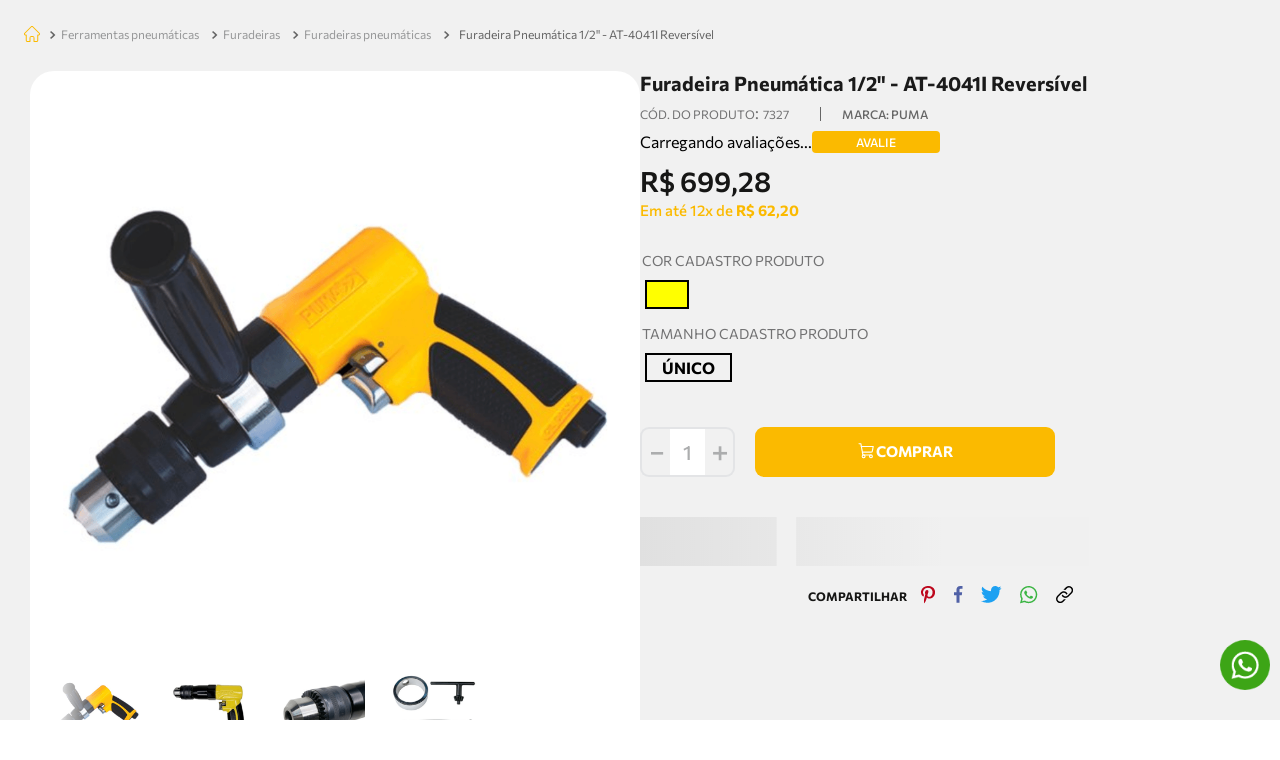

--- FILE ---
content_type: text/css
request_url: https://delupo.vtexassets.com/_v/public/assets/v1/bundle/css/asset.min.css?v=3&files=theme,delupo.store-theme@2.0.10$style.common,delupo.store-theme@2.0.10$style.small,delupo.store-theme@2.0.10$style.notsmall,delupo.store-theme@2.0.10$style.large,delupo.store-theme@2.0.10$style.xlarge&files=fonts,989db2448f309bfdd99b513f37c84b8f5794d2b5&files=npm,animate.css@3.7.0/animate.min.css&files=react~vtex.render-runtime@8.136.1,common&files=react~vtex.store-components@3.178.5,Container,ShippingSimulator,2,ProductImages,Share,ProductDescription,Logo,4,SearchBar,DiscountBadge,3&files=react~vtex.styleguide@9.146.16,0,Spinner,29,15,1,NumericStepper,Tooltip,EXPERIMENTAL_Modal&files=react~vtex.admin-pages@4.59.0,HighlightOverlay&files=react~vtex.flex-layout@0.21.5,0&files=react~delupo.store-theme@2.0.10,TopBarDesktop,1,RateButton,FreeShippingTag,AssemblyModal,WhatsappButton,WhatsappButtonListPage&files=react~vtex.store-video@1.4.3,0&files=react~delupo.product-recommendation@1.0.24,RecommendationBuyTogether,RecommendationShelfProduct&files=react~vtex.rich-text@0.16.1,index&files=react~vtex.reviews-and-ratings@3.20.1,0&files=react~vtex.address-form@4.28.0,25&files=react~delupo.avanti-menu@0.0.16,AvantiMenuDesktop&files=react~vtex.login@2.69.1,1&files=react~delupo.sku-selector-custom@0.0.2,0&files=react~vtex.search@2.18.8,Autocomplete&files=react~vtex.minicart@2.68.0,Minicart&files=react~vtex.product-identifier@0.5.0,ProductIdentifierProduct&files=react~vtex.availability-notify@1.13.1,AvailabilityNotifier&files=react~vtex.modal-layout@0.14.2,0,ModalHeader&files=react~vtex.product-summary@2.91.1,ProductSummaryImage,ProductSummaryPrice&files=overrides,vtex.product-list@0.37.5$overrides,vtex.minicart@2.68.0$overrides,delupo.store-theme@2.0.10$overrides,delupo.store-theme@2.0.10$fonts&workspace=master
body_size: 90736
content:
html{line-height:1.15;-ms-text-size-adjust:100%;-webkit-text-size-adjust:100%}body{margin:0}article,aside,footer,header,nav,section{display:block}h1{font-size:2em;margin:.67em 0}figcaption,figure,main{display:block}figure{margin:1em 40px}hr{box-sizing:content-box;height:0;overflow:visible}pre{font-family:monospace,monospace;font-size:1em}a{background-color:transparent;-webkit-text-decoration-skip:objects}abbr[title]{border-bottom:none;text-decoration:underline;-webkit-text-decoration:underline dotted;text-decoration:underline dotted}b,strong{font-weight:inherit;font-weight:bolder}code,kbd,samp{font-family:monospace,monospace;font-size:1em}dfn{font-style:italic}mark{background-color:#ff0;color:#000}small{font-size:80%}sub,sup{font-size:75%;line-height:0;position:relative;vertical-align:baseline}sub{bottom:-.25em}sup{top:-.5em}audio,video{display:inline-block}audio:not([controls]){display:none;height:0}img{border-style:none}svg:not(:root){overflow:hidden}button,input,optgroup,select,textarea{font-family:sans-serif;font-size:100%;line-height:1.15;margin:0}button,input{overflow:visible}button,select{text-transform:none}[type=reset],[type=submit],button,html [type=button]{-webkit-appearance:button}[type=button]::-moz-focus-inner,[type=reset]::-moz-focus-inner,[type=submit]::-moz-focus-inner,button::-moz-focus-inner{border-style:none;padding:0}[type=button]:-moz-focusring,[type=reset]:-moz-focusring,[type=submit]:-moz-focusring,button:-moz-focusring{outline:1px dotted ButtonText}fieldset{padding:.35em .75em .625em}legend{box-sizing:border-box;color:inherit;display:table;max-width:100%;padding:0;white-space:normal}progress{display:inline-block;vertical-align:baseline}textarea{overflow:auto}[type=checkbox],[type=radio]{box-sizing:border-box;padding:0}[type=number]::-webkit-inner-spin-button,[type=number]::-webkit-outer-spin-button{height:auto}[type=search]{-webkit-appearance:textfield;outline-offset:-2px}[type=search]::-webkit-search-cancel-button,[type=search]::-webkit-search-decoration{-webkit-appearance:none}::-webkit-file-upload-button{-webkit-appearance:button;font:inherit}details,menu{display:block}summary{display:list-item}canvas{display:inline-block}[hidden],template{display:none}.aspect-ratio{height:0;position:relative}.aspect-ratio--16x9{padding-bottom:56.25%}.aspect-ratio--9x16{padding-bottom:177.77%}.aspect-ratio--4x3{padding-bottom:75%}.aspect-ratio--3x4{padding-bottom:133.33%}.aspect-ratio--6x4{padding-bottom:66.6%}.aspect-ratio--4x6{padding-bottom:150%}.aspect-ratio--8x5{padding-bottom:62.5%}.aspect-ratio--5x8{padding-bottom:160%}.aspect-ratio--7x5{padding-bottom:71.42%}.aspect-ratio--5x7{padding-bottom:140%}.aspect-ratio--1x1{padding-bottom:100%}.aspect-ratio--object{position:absolute;top:0;right:0;bottom:0;left:0;width:100%;height:100%;z-index:100}.bg-rebel-pink{background-color:#f71963}.bg-heavy-rebel-pink{background-color:#dd1659}.bg-elite-purple{background-color:#8914cc}.bg-near-black{background-color:#3f3f40}.bg-dark-gray{background-color:#585959}.bg-mid-gray{background-color:#727273}.bg-gray{background-color:#979899}.bg-silver{background-color:#cacbcc}.bg-light-gray{background-color:#e3e4e6}.bg-light-silver{background-color:#f2f4f5}.bg-near-white{background-color:#f7f9fa}.bg-white{background-color:#fff}.bg-washed-blue{background-color:#edf4fa}.bg-light-blue{background-color:#cce8ff}.bg-blue{background-color:#368df7}.bg-heavy-blue{background-color:#2a6dbf}.bg-light-marine{background-color:#3d5980}.bg-marine{background-color:#25354d}.bg-serious-black{background-color:#142032}.bg-green{background-color:#8bc34a}.bg-washed-green{background-color:#eafce3}.bg-red{background-color:#ff4c4c}.bg-washed-red{background-color:#ffe6e6}.bg-yellow{background-color:#ffb100}.bg-washed-yellow{background-color:#fff6e0}.bg-black-90{background-color:rgba(0,0,0,.9)}.bg-black-80{background-color:rgba(0,0,0,.8)}.bg-black-70{background-color:rgba(0,0,0,.7)}.bg-black-60{background-color:rgba(0,0,0,.6)}.bg-black-50{background-color:rgba(0,0,0,.5)}.bg-black-40{background-color:rgba(0,0,0,.4)}.bg-black-30{background-color:rgba(0,0,0,.3)}.bg-black-20{background-color:rgba(0,0,0,.2)}.bg-black-10{background-color:rgba(0,0,0,.1)}.bg-black-05{background-color:rgba(0,0,0,.05)}.bg-black-025{background-color:rgba(0,0,0,.025)}.bg-black-0125{background-color:rgba(0,0,0,.0125)}.bg-white-90{background-color:hsla(0,0%,100%,.9)}.bg-white-80{background-color:hsla(0,0%,100%,.8)}.bg-white-70{background-color:hsla(0,0%,100%,.7)}.bg-white-60{background-color:hsla(0,0%,100%,.6)}.bg-white-50{background-color:hsla(0,0%,100%,.5)}.bg-white-40{background-color:hsla(0,0%,100%,.4)}.bg-white-30{background-color:hsla(0,0%,100%,.3)}.bg-white-20{background-color:hsla(0,0%,100%,.2)}.bg-white-10{background-color:hsla(0,0%,100%,.1)}.bg-white-05{background-color:hsla(0,0%,100%,.05)}.bg-white-025{background-color:hsla(0,0%,100%,.025)}.bg-white-0125{background-color:hsla(0,0%,100%,.0125)}.bg-base{background-color:#fff}.bg-base--inverted{background-color:#03044e}.bg-action-primary{background-color:#0f3e99}.bg-action-secondary{background-color:#eef3f7}.bg-emphasis{background-color:#f71963}.bg-disabled{background-color:#f2f4f5}.bg-success{background-color:#8bc34a}.bg-success--faded{background-color:#eafce3}.bg-danger{background-color:#ff4c4c}.bg-danger--faded{background-color:#ffe6e6}.bg-warning{background-color:#ffb100}.bg-warning--faded{background-color:#fff6e0}.bg-muted-1{background-color:#727273}.bg-muted-2{background-color:#979899}.bg-muted-3{background-color:#cacbcc}.bg-muted-4{background-color:#e3e4e6}.bg-muted-5{background-color:#f2f4f5}.bg-transparent{background-color:transparent}.cover{background-size:cover!important}.contain{background-size:contain!important}.bg-center{background-position:50%}.bg-center,.bg-top{background-repeat:no-repeat}.bg-top{background-position:top}.bg-right{background-position:100%}.bg-bottom,.bg-right{background-repeat:no-repeat}.bg-bottom{background-position:bottom}.bg-left{background-repeat:no-repeat;background-position:0}.ba{border-style:solid;border-width:1px}.bt{border-top-style:solid;border-top-width:1px}.br{border-right-style:solid;border-right-width:1px}.bb{border-bottom-style:solid;border-bottom-width:1px}.bl{border-left-style:solid;border-left-width:1px}.bn{border-style:none;border-width:0}.b--rebel-pink{border-color:#f71963}.b--heavy-rebel-pink{border-color:#dd1659}.b--elite-purple{border-color:#8914cc}.b--near-black{border-color:#3f3f40}.b--dark-gray{border-color:#585959}.b--mid-gray{border-color:#727273}.b--gray{border-color:#979899}.b--silver{border-color:#cacbcc}.b--light-gray{border-color:#e3e4e6}.b--light-silver{border-color:#f2f4f5}.b--near-white{border-color:#f7f9fa}.b--white{border-color:#fff}.b--washed-blue{border-color:#edf4fa}.b--light-blue{border-color:#cce8ff}.b--blue{border-color:#368df7}.b--heavy-blue{border-color:#2a6dbf}.b--light-marine{border-color:#3d5980}.b--marine{border-color:#25354d}.b--serious-black{border-color:#142032}.b--green{border-color:#8bc34a}.b--washed-green{border-color:#eafce3}.b--red{border-color:#ff4c4c}.b--washed-red{border-color:#ffe6e6}.b--yellow{border-color:#ffb100}.b--washed-yellow{border-color:#fff6e0}.b--black-90{border-color:rgba(0,0,0,.9)}.b--black-80{border-color:rgba(0,0,0,.8)}.b--black-70{border-color:rgba(0,0,0,.7)}.b--black-60{border-color:rgba(0,0,0,.6)}.b--black-50{border-color:rgba(0,0,0,.5)}.b--black-40{border-color:rgba(0,0,0,.4)}.b--black-30{border-color:rgba(0,0,0,.3)}.b--black-20{border-color:rgba(0,0,0,.2)}.b--black-10{border-color:rgba(0,0,0,.1)}.b--black-05{border-color:rgba(0,0,0,.05)}.b--black-025{border-color:rgba(0,0,0,.025)}.b--black-0125{border-color:rgba(0,0,0,.0125)}.b--white-90{border-color:hsla(0,0%,100%,.9)}.b--white-80{border-color:hsla(0,0%,100%,.8)}.b--white-70{border-color:hsla(0,0%,100%,.7)}.b--white-60{border-color:hsla(0,0%,100%,.6)}.b--white-50{border-color:hsla(0,0%,100%,.5)}.b--white-40{border-color:hsla(0,0%,100%,.4)}.b--white-30{border-color:hsla(0,0%,100%,.3)}.b--white-20{border-color:hsla(0,0%,100%,.2)}.b--white-10{border-color:hsla(0,0%,100%,.1)}.b--white-05{border-color:hsla(0,0%,100%,.05)}.b--white-025{border-color:hsla(0,0%,100%,.025)}.b--white-0125{border-color:hsla(0,0%,100%,.0125)}.b--action-primary{border-color:#0f3e99}.b--action-secondary{border-color:#eef3f7}.b--emphasis{border-color:#f71963}.b--disabled{border-color:#e3e4e6}.b--success{border-color:#8bc34a}.b--success--faded{border-color:#eafce3}.b--danger{border-color:#ff4c4c}.b--danger--faded{border-color:#ffe6e6}.b--warning{border-color:#ffb100}.b--warning--faded{border-color:#fff6e0}.b--muted-1{border-color:#727273}.b--muted-2{border-color:#979899}.b--muted-3{border-color:#cacbcc}.b--muted-4{border-color:#e3e4e6}.b--muted-5{border-color:#f2f4f5}.b--transparent{border-color:transparent}.br0{border-radius:0}.br1{border-radius:.125rem}.br2{border-radius:.25rem}.br3{border-radius:.5rem}.br4{border-radius:1rem}.br-100{border-radius:100%}.br-pill{border-radius:9999px}.br--bottom{border-top-left-radius:0;border-top-right-radius:0}.br--top{border-bottom-right-radius:0}.br--right,.br--top{border-bottom-left-radius:0}.br--right{border-top-left-radius:0}.br--left{border-top-right-radius:0;border-bottom-right-radius:0}.b--dotted{border-style:dotted}.b--dashed{border-style:dashed}.b--solid{border-style:solid}.b--none{border-style:none}.bw0{border-width:0}.bw1{border-width:.125rem}.bw2{border-width:.25rem}.bw3{border-width:.5rem}.bw4{border-width:1rem}.bw5{border-width:2rem}.bt-0{border-top-width:0}.br-0{border-right-width:0}.bb-0{border-bottom-width:0}.bl-0{border-left-width:0}.shadow-1{box-shadow:0 0 4px 2px rgba(0,0,0,.2)}.shadow-2{box-shadow:0 0 8px 2px rgba(0,0,0,.2)}.shadow-3{box-shadow:2px 2px 4px 2px rgba(0,0,0,.2)}.shadow-4{box-shadow:2px 2px 8px 0 rgba(0,0,0,.2)}.shadow-5{box-shadow:4px 4px 8px 0 rgba(0,0,0,.2)}.border-box,a,article,aside,blockquote,body,code,dd,div,dl,dt,fieldset,figcaption,figure,footer,form,h1,h2,h3,h4,h5,h6,header,html,input[type=email],input[type=number],input[type=password],input[type=tel],input[type=text],input[type=url],legend,li,main,nav,ol,p,pre,section,table,td,textarea,th,tr,ul{box-sizing:border-box}.pre{overflow-x:auto;overflow-y:hidden;overflow:scroll}.pa0{padding:0}.ma0,.na0{margin:0}.pl0{padding-left:0}.ml0,.nl0{margin-left:0}.pr0{padding-right:0}.mr0,.nr0{margin-right:0}.pt0{padding-top:0}.mt0,.nt0{margin-top:0}.pb0{padding-bottom:0}.mb0,.nb0{margin-bottom:0}.pv0{padding-top:0;padding-bottom:0}.mv0,.nv0{margin-top:0;margin-bottom:0}.ph0{padding-left:0;padding-right:0}.mh0,.nh0{margin-left:0;margin-right:0}.pa1{padding:.125rem}.ma1{margin:.125rem}.na1{margin:-.125rem}.pl1{padding-left:.125rem}.ml1{margin-left:.125rem}.nl1{margin-left:-.125rem}.pr1{padding-right:.125rem}.mr1{margin-right:.125rem}.nr1{margin-right:-.125rem}.pt1{padding-top:.125rem}.mt1{margin-top:.125rem}.nt1{margin-top:-.125rem}.pb1{padding-bottom:.125rem}.mb1{margin-bottom:.125rem}.nb1{margin-bottom:-.125rem}.pv1{padding-top:.125rem;padding-bottom:.125rem}.mv1{margin-top:.125rem;margin-bottom:.125rem}.nv1{margin-top:-.125rem;margin-bottom:-.125rem}.ph1{padding-left:.125rem;padding-right:.125rem}.mh1{margin-left:.125rem;margin-right:.125rem}.nh1{margin-left:-.125rem;margin-right:-.125rem}.pa2{padding:.25rem}.ma2{margin:.25rem}.na2{margin:-.25rem}.pl2{padding-left:.25rem}.ml2{margin-left:.25rem}.nl2{margin-left:-.25rem}.pr2{padding-right:.25rem}.mr2{margin-right:.25rem}.nr2{margin-right:-.25rem}.pt2{padding-top:.25rem}.mt2{margin-top:.25rem}.nt2{margin-top:-.25rem}.pb2{padding-bottom:.25rem}.mb2{margin-bottom:.25rem}.nb2{margin-bottom:-.25rem}.pv2{padding-top:.25rem;padding-bottom:.25rem}.mv2{margin-top:.25rem;margin-bottom:.25rem}.nv2{margin-top:-.25rem;margin-bottom:-.25rem}.ph2{padding-left:.25rem;padding-right:.25rem}.mh2{margin-left:.25rem;margin-right:.25rem}.nh2{margin-left:-.25rem;margin-right:-.25rem}.pa3{padding:.5rem}.ma3{margin:.5rem}.na3{margin:-.5rem}.pl3{padding-left:.5rem}.ml3{margin-left:.5rem}.nl3{margin-left:-.5rem}.pr3{padding-right:.5rem}.mr3{margin-right:.5rem}.nr3{margin-right:-.5rem}.pt3{padding-top:.5rem}.mt3{margin-top:.5rem}.nt3{margin-top:-.5rem}.pb3{padding-bottom:.5rem}.mb3{margin-bottom:.5rem}.nb3{margin-bottom:-.5rem}.pv3{padding-top:.5rem;padding-bottom:.5rem}.mv3{margin-top:.5rem;margin-bottom:.5rem}.nv3{margin-top:-.5rem;margin-bottom:-.5rem}.ph3{padding-left:.5rem;padding-right:.5rem}.mh3{margin-left:.5rem;margin-right:.5rem}.nh3{margin-left:-.5rem;margin-right:-.5rem}.pa4{padding:.75rem}.ma4{margin:.75rem}.na4{margin:-.75rem}.pl4{padding-left:.75rem}.ml4{margin-left:.75rem}.nl4{margin-left:-.75rem}.pr4{padding-right:.75rem}.mr4{margin-right:.75rem}.nr4{margin-right:-.75rem}.pt4{padding-top:.75rem}.mt4{margin-top:.75rem}.nt4{margin-top:-.75rem}.pb4{padding-bottom:.75rem}.mb4{margin-bottom:.75rem}.nb4{margin-bottom:-.75rem}.pv4{padding-top:.75rem;padding-bottom:.75rem}.mv4{margin-top:.75rem;margin-bottom:.75rem}.nv4{margin-top:-.75rem;margin-bottom:-.75rem}.ph4{padding-left:.75rem;padding-right:.75rem}.mh4{margin-left:.75rem;margin-right:.75rem}.nh4{margin-left:-.75rem;margin-right:-.75rem}.pa5{padding:1rem}.ma5{margin:1rem}.na5{margin:-1rem}.pl5{padding-left:1rem}.ml5{margin-left:1rem}.nl5{margin-left:-1rem}.pr5{padding-right:1rem}.mr5{margin-right:1rem}.nr5{margin-right:-1rem}.pt5{padding-top:1rem}.mt5{margin-top:1rem}.nt5{margin-top:-1rem}.pb5{padding-bottom:1rem}.mb5{margin-bottom:1rem}.nb5{margin-bottom:-1rem}.pv5{padding-top:1rem;padding-bottom:1rem}.mv5{margin-top:1rem;margin-bottom:1rem}.nv5{margin-top:-1rem;margin-bottom:-1rem}.ph5{padding-left:1rem;padding-right:1rem}.mh5{margin-left:1rem;margin-right:1rem}.nh5{margin-left:-1rem;margin-right:-1rem}.pa6{padding:1.5rem}.ma6{margin:1.5rem}.na6{margin:-1.5rem}.pl6{padding-left:1.5rem}.ml6{margin-left:1.5rem}.nl6{margin-left:-1.5rem}.pr6{padding-right:1.5rem}.mr6{margin-right:1.5rem}.nr6{margin-right:-1.5rem}.pt6{padding-top:1.5rem}.mt6{margin-top:1.5rem}.nt6{margin-top:-1.5rem}.pb6{padding-bottom:1.5rem}.mb6{margin-bottom:1.5rem}.nb6{margin-bottom:-1.5rem}.pv6{padding-top:1.5rem;padding-bottom:1.5rem}.mv6{margin-top:1.5rem;margin-bottom:1.5rem}.nv6{margin-top:-1.5rem;margin-bottom:-1.5rem}.ph6{padding-left:1.5rem;padding-right:1.5rem}.mh6{margin-left:1.5rem;margin-right:1.5rem}.nh6{margin-left:-1.5rem;margin-right:-1.5rem}.pa7{padding:2rem}.ma7{margin:2rem}.na7{margin:-2rem}.pl7{padding-left:2rem}.ml7{margin-left:2rem}.nl7{margin-left:-2rem}.pr7{padding-right:2rem}.mr7{margin-right:2rem}.nr7{margin-right:-2rem}.pt7{padding-top:2rem}.mt7{margin-top:2rem}.nt7{margin-top:-2rem}.pb7{padding-bottom:2rem}.mb7{margin-bottom:2rem}.nb7{margin-bottom:-2rem}.pv7{padding-top:2rem;padding-bottom:2rem}.mv7{margin-top:2rem;margin-bottom:2rem}.nv7{margin-top:-2rem;margin-bottom:-2rem}.ph7{padding-left:2rem;padding-right:2rem}.mh7{margin-left:2rem;margin-right:2rem}.nh7{margin-left:-2rem;margin-right:-2rem}.pa8{padding:3rem}.ma8{margin:3rem}.na8{margin:-3rem}.pl8{padding-left:3rem}.ml8{margin-left:3rem}.nl8{margin-left:-3rem}.pr8{padding-right:3rem}.mr8{margin-right:3rem}.nr8{margin-right:-3rem}.pt8{padding-top:3rem}.mt8{margin-top:3rem}.nt8{margin-top:-3rem}.pb8{padding-bottom:3rem}.mb8{margin-bottom:3rem}.nb8{margin-bottom:-3rem}.pv8{padding-top:3rem;padding-bottom:3rem}.mv8{margin-top:3rem;margin-bottom:3rem}.nv8{margin-top:-3rem;margin-bottom:-3rem}.ph8{padding-left:3rem;padding-right:3rem}.mh8{margin-left:3rem;margin-right:3rem}.nh8{margin-left:-3rem;margin-right:-3rem}.pa9{padding:4rem}.ma9{margin:4rem}.na9{margin:-4rem}.pl9{padding-left:4rem}.ml9{margin-left:4rem}.nl9{margin-left:-4rem}.pr9{padding-right:4rem}.mr9{margin-right:4rem}.nr9{margin-right:-4rem}.pt9{padding-top:4rem}.mt9{margin-top:4rem}.nt9{margin-top:-4rem}.pb9{padding-bottom:4rem}.mb9{margin-bottom:4rem}.nb9{margin-bottom:-4rem}.pv9{padding-top:4rem;padding-bottom:4rem}.mv9{margin-top:4rem;margin-bottom:4rem}.nv9{margin-top:-4rem;margin-bottom:-4rem}.ph9{padding-left:4rem;padding-right:4rem}.mh9{margin-left:4rem;margin-right:4rem}.nh9{margin-left:-4rem;margin-right:-4rem}.pa10{padding:8rem}.ma10{margin:8rem}.na10{margin:-8rem}.pl10{padding-left:8rem}.ml10{margin-left:8rem}.nl10{margin-left:-8rem}.pr10{padding-right:8rem}.mr10{margin-right:8rem}.nr10{margin-right:-8rem}.pt10{padding-top:8rem}.mt10{margin-top:8rem}.nt10{margin-top:-8rem}.pb10{padding-bottom:8rem}.mb10{margin-bottom:8rem}.nb10{margin-bottom:-8rem}.pv10{padding-top:8rem;padding-bottom:8rem}.mv10{margin-top:8rem;margin-bottom:8rem}.nv10{margin-top:-8rem;margin-bottom:-8rem}.ph10{padding-left:8rem;padding-right:8rem}.mh10{margin-left:8rem;margin-right:8rem}.nh10{margin-left:-8rem;margin-right:-8rem}.pa11{padding:16rem}.ma11{margin:16rem}.na11{margin:-16rem}.pl11{padding-left:16rem}.ml11{margin-left:16rem}.nl11{margin-left:-16rem}.pr11{padding-right:16rem}.mr11{margin-right:16rem}.nr11{margin-right:-16rem}.pt11{padding-top:16rem}.mt11{margin-top:16rem}.nt11{margin-top:-16rem}.pb11{padding-bottom:16rem}.mb11{margin-bottom:16rem}.nb11{margin-bottom:-16rem}.pv11{padding-top:16rem;padding-bottom:16rem}.mv11{margin-top:16rem;margin-bottom:16rem}.nv11{margin-top:-16rem;margin-bottom:-16rem}.ph11{padding-left:16rem;padding-right:16rem}.mh11{margin-left:16rem;margin-right:16rem}.nh11{margin-left:-16rem;margin-right:-16rem}.top-0{top:0}.right-0{right:0}.bottom-0{bottom:0}.left-0{left:0}.top-1{top:1rem}.right-1{right:1rem}.bottom-1{bottom:1rem}.left-1{left:1rem}.top-2{top:2rem}.right-2{right:2rem}.bottom-2{bottom:2rem}.left-2{left:2rem}.top--1{top:-1rem}.right--1{right:-1rem}.bottom--1{bottom:-1rem}.left--1{left:-1rem}.top--2{top:-2rem}.right--2{right:-2rem}.bottom--2{bottom:-2rem}.left--2{left:-2rem}.absolute--fill{top:0;right:0;bottom:0;left:0}.cf:after,.cf:before{content:" ";display:table}.cf:after{clear:both}.cf{*zoom:1}.cl{clear:left}.cr{clear:right}.cb{clear:both}.cn{clear:none}.dn{display:none}.di{display:inline}.db{display:block}.dib{display:inline-block}.dit{display:inline-table}.dt{display:table}.dtc{display:table-cell}.dt-row{display:table-row}.dt-row-group{display:table-row-group}.dt-column{display:table-column}.dt-column-group{display:table-column-group}.dt--fixed{table-layout:fixed;width:100%}.flex{display:-webkit-box;display:flex}.inline-flex{display:-webkit-inline-box;display:inline-flex}.flex-auto{-webkit-box-flex:1;flex:1 1 auto;min-width:0;min-height:0}.flex-none{-webkit-box-flex:0;flex:none}.flex-column{-webkit-box-orient:vertical;flex-direction:column}.flex-column,.flex-row{-webkit-box-direction:normal}.flex-row{-webkit-box-orient:horizontal;flex-direction:row}.flex-wrap{flex-wrap:wrap}.flex-nowrap{flex-wrap:nowrap}.flex-wrap-reverse{flex-wrap:wrap-reverse}.flex-column-reverse{-webkit-box-orient:vertical;-webkit-box-direction:reverse;flex-direction:column-reverse}.flex-row-reverse{-webkit-box-orient:horizontal;-webkit-box-direction:reverse;flex-direction:row-reverse}.items-start{-webkit-box-align:start;align-items:flex-start}.items-end{-webkit-box-align:end;align-items:flex-end}.items-center{-webkit-box-align:center;align-items:center}.items-baseline{-webkit-box-align:baseline;align-items:baseline}.items-stretch{-webkit-box-align:stretch;align-items:stretch}.self-start{align-self:flex-start}.self-end{align-self:flex-end}.self-center{align-self:center}.self-baseline{align-self:baseline}.self-stretch{align-self:stretch}.justify-start{-webkit-box-pack:start;justify-content:flex-start}.justify-end{-webkit-box-pack:end;justify-content:flex-end}.justify-center{-webkit-box-pack:center;justify-content:center}.justify-between{-webkit-box-pack:justify;justify-content:space-between}.justify-around{justify-content:space-around}.content-start{align-content:flex-start}.content-end{align-content:flex-end}.content-center{align-content:center}.content-between{align-content:space-between}.content-around{align-content:space-around}.content-stretch{align-content:stretch}.order-0{-webkit-box-ordinal-group:1;order:0}.order-1{-webkit-box-ordinal-group:2;order:1}.order-2{-webkit-box-ordinal-group:3;order:2}.order-3{-webkit-box-ordinal-group:4;order:3}.order-4{-webkit-box-ordinal-group:5;order:4}.order-5{-webkit-box-ordinal-group:6;order:5}.order-6{-webkit-box-ordinal-group:7;order:6}.order-7{-webkit-box-ordinal-group:8;order:7}.order-8{-webkit-box-ordinal-group:9;order:8}.order-last{-webkit-box-ordinal-group:100000;order:99999}.flex-grow-0{-webkit-box-flex:0;flex-grow:0}.flex-grow-1{-webkit-box-flex:1;flex-grow:1}.flex-shrink-0{flex-shrink:0}.flex-shrink-1{flex-shrink:1}.fl{float:left}.fl,.fr{_display:inline}.fr{float:right}.fn{float:none}body,button,input,optgroup,select,textarea{-webkit-font-smoothing:antialiased;-moz-osx-font-smoothing:grayscale}.sans-serif,body,button,input,optgroup,select,textarea{font-family:-apple-system,BlinkMacSystemFont,avenir next,avenir,helvetica neue,helvetica,ubuntu,roboto,noto,segoe ui,arial,sans-serif}.code,code{font-family:Consolas,monaco,monospace}.i{font-style:italic}.fs-normal{font-style:normal}.input-reset{-webkit-appearance:none;-moz-appearance:none}.button-reset::-moz-focus-inner,.input-reset::-moz-focus-inner{border:0;padding:0}.link{text-decoration:none}.link,.link:active,.link:focus,.link:hover,.link:link,.link:visited{-webkit-transition:color .15s ease-in;transition:color .15s ease-in}.link:focus{outline:1px dotted currentColor}.list{list-style-type:none}.h1{height:1rem}.h2{height:2rem}.h3{height:4rem}.h4{height:8rem}.h5{height:16rem}.h-25{height:25%}.h-50{height:50%}.h-75{height:75%}.h-100{height:100%}.min-h-100{min-height:100%}.vh-25{height:25vh}.vh-50{height:50vh}.vh-75{height:75vh}.vh-100{height:100vh}.min-vh-100{min-height:100vh}.h-auto{height:auto}.h-inherit{height:inherit}.h-small{height:2rem;box-sizing:border-box}.min-h-small{min-height:2rem;box-sizing:border-box}.h-regular{height:2.5rem;box-sizing:border-box}.min-h-regular{min-height:2.5rem;box-sizing:border-box}.h-large{height:3rem;box-sizing:border-box}.min-h-large{min-height:3rem;box-sizing:border-box}.rebel-pink{color:#f71963}.heavy-rebel-pink{color:#dd1659}.elite-purple{color:#8914cc}.near-black{color:#3f3f40}.dark-gray{color:#585959}.mid-gray{color:#727273}.gray{color:#979899}.silver{color:#cacbcc}.light-gray{color:#e3e4e6}.light-silver{color:#f2f4f5}.near-white{color:#f7f9fa}.white{color:#fff}.washed-blue{color:#edf4fa}.light-blue{color:#cce8ff}.blue{color:#368df7}.heavy-blue{color:#2a6dbf}.light-marine{color:#3d5980}.marine{color:#25354d}.serious-black{color:#142032}.green{color:#8bc34a}.washed-green{color:#eafce3}.red{color:#ff4c4c}.washed-red{color:#ffe6e6}.yellow{color:#ffb100}.washed-yellow{color:#fff6e0}.black-90{color:rgba(0,0,0,.9)}.black-80{color:rgba(0,0,0,.8)}.black-70{color:rgba(0,0,0,.7)}.black-60{color:rgba(0,0,0,.6)}.black-50{color:rgba(0,0,0,.5)}.black-40{color:rgba(0,0,0,.4)}.black-30{color:rgba(0,0,0,.3)}.black-20{color:rgba(0,0,0,.2)}.black-10{color:rgba(0,0,0,.1)}.black-05{color:rgba(0,0,0,.05)}.black-025{color:rgba(0,0,0,.025)}.black-0125{color:rgba(0,0,0,.0125)}.white-90{color:hsla(0,0%,100%,.9)}.white-80{color:hsla(0,0%,100%,.8)}.white-70{color:hsla(0,0%,100%,.7)}.white-60{color:hsla(0,0%,100%,.6)}.white-50{color:hsla(0,0%,100%,.5)}.white-40{color:hsla(0,0%,100%,.4)}.white-30{color:hsla(0,0%,100%,.3)}.white-20{color:hsla(0,0%,100%,.2)}.white-10{color:hsla(0,0%,100%,.1)}.white-05{color:hsla(0,0%,100%,.05)}.white-025{color:hsla(0,0%,100%,.025)}.white-0125{color:hsla(0,0%,100%,.0125)}.c-action-primary{color:#0f3e99}.c-action-secondary{color:#eef3f7}.c-link{color:#707070}.c-emphasis{color:#485156}.c-disabled{color:#979899}.c-success{color:#8bc34a}.c-success--faded{color:#eafce3}.c-danger{color:#ff4c4c}.c-danger--faded{color:#ffe6e6}.c-warning{color:#ffb100}.c-warning--faded{color:#fff6e0}.c-muted-1{color:#727273}.c-muted-2{color:#979899}.c-muted-3{color:#cacbcc}.c-muted-4{color:#e3e4e6}.c-muted-5{color:#f2f4f5}.c-on-base{color:#3f3f40}.c-on-action-primary,.c-on-base--inverted{color:#fff}.c-on-action-secondary{color:#0f3e99}.c-on-emphasis{color:#fff}.c-on-disabled{color:#979899}.c-on-success{color:#fff}.c-on-success--faded{color:#3f3f40}.c-on-danger{color:#fff}.c-on-danger--faded{color:#3f3f40}.c-on-warning{color:#fff}.c-on-warning--faded{color:#1a1a1a}.c-on-muted-1,.c-on-muted-2{color:#fff}.c-on-muted-3,.c-on-muted-4,.c-on-muted-5{color:#3f3f40}.hover-rebel-pink:focus,.hover-rebel-pink:hover{color:#f71963}.hover-heavy-rebel-pink:focus,.hover-heavy-rebel-pink:hover{color:#dd1659}.hover-elite-purple:focus,.hover-elite-purple:hover{color:#8914cc}.hover-near-black:focus,.hover-near-black:hover{color:#3f3f40}.hover-dark-gray:focus,.hover-dark-gray:hover{color:#585959}.hover-mid-gray:focus,.hover-mid-gray:hover{color:#727273}.hover-gray:focus,.hover-gray:hover{color:#979899}.hover-silver:focus,.hover-silver:hover{color:#cacbcc}.hover-light-gray:focus,.hover-light-gray:hover{color:#e3e4e6}.hover-light-silver:focus,.hover-light-silver:hover{color:#f2f4f5}.hover-near-white:focus,.hover-near-white:hover{color:#f7f9fa}.hover-white:focus,.hover-white:hover{color:#fff}.hover-washed-blue:focus,.hover-washed-blue:hover{color:#edf4fa}.hover-light-blue:focus,.hover-light-blue:hover{color:#cce8ff}.hover-blue:focus,.hover-blue:hover{color:#368df7}.hover-heavy-blue:focus,.hover-heavy-blue:hover{color:#2a6dbf}.hover-light-marine:focus,.hover-light-marine:hover{color:#3d5980}.hover-marine:focus,.hover-marine:hover{color:#25354d}.hover-serious-black:focus,.hover-serious-black:hover{color:#142032}.hover-green:focus,.hover-green:hover{color:#8bc34a}.hover-washed-green:focus,.hover-washed-green:hover{color:#eafce3}.hover-red:focus,.hover-red:hover{color:#ff4c4c}.hover-washed-red:focus,.hover-washed-red:hover{color:#ffe6e6}.hover-yellow:focus,.hover-yellow:hover{color:#ffb100}.hover-washed-yellow:focus,.hover-washed-yellow:hover{color:#fff6e0}.hover-black-90:focus,.hover-black-90:hover{color:rgba(0,0,0,.9)}.hover-black-80:focus,.hover-black-80:hover{color:rgba(0,0,0,.8)}.hover-black-70:focus,.hover-black-70:hover{color:rgba(0,0,0,.7)}.hover-black-60:focus,.hover-black-60:hover{color:rgba(0,0,0,.6)}.hover-black-50:focus,.hover-black-50:hover{color:rgba(0,0,0,.5)}.hover-black-40:focus,.hover-black-40:hover{color:rgba(0,0,0,.4)}.hover-black-30:focus,.hover-black-30:hover{color:rgba(0,0,0,.3)}.hover-black-20:focus,.hover-black-20:hover{color:rgba(0,0,0,.2)}.hover-black-10:focus,.hover-black-10:hover{color:rgba(0,0,0,.1)}.hover-black-05:focus,.hover-black-05:hover{color:rgba(0,0,0,.05)}.hover-black-025:focus,.hover-black-025:hover{color:rgba(0,0,0,.025)}.hover-black-0125:focus,.hover-black-0125:hover{color:rgba(0,0,0,.0125)}.hover-white-90:focus,.hover-white-90:hover{color:hsla(0,0%,100%,.9)}.hover-white-80:focus,.hover-white-80:hover{color:hsla(0,0%,100%,.8)}.hover-white-70:focus,.hover-white-70:hover{color:hsla(0,0%,100%,.7)}.hover-white-60:focus,.hover-white-60:hover{color:hsla(0,0%,100%,.6)}.hover-white-50:focus,.hover-white-50:hover{color:hsla(0,0%,100%,.5)}.hover-white-40:focus,.hover-white-40:hover{color:hsla(0,0%,100%,.4)}.hover-white-30:focus,.hover-white-30:hover{color:hsla(0,0%,100%,.3)}.hover-white-20:focus,.hover-white-20:hover{color:hsla(0,0%,100%,.2)}.hover-white-10:focus,.hover-white-10:hover{color:hsla(0,0%,100%,.1)}.hover-white-05:focus,.hover-white-05:hover{color:hsla(0,0%,100%,.05)}.hover-white-025:focus,.hover-white-025:hover{color:hsla(0,0%,100%,.025)}.hover-white-0125:focus,.hover-white-0125:hover{color:hsla(0,0%,100%,.0125)}.hover-bg-rebel-pink:focus,.hover-bg-rebel-pink:hover{background-color:#f71963}.hover-b--rebel-pink:focus,.hover-b--rebel-pink:hover{border-color:#f71963}.hover-bg-heavy-rebel-pink:focus,.hover-bg-heavy-rebel-pink:hover{background-color:#dd1659}.hover-b--heavy-rebel-pink:focus,.hover-b--heavy-rebel-pink:hover{border-color:#dd1659}.hover-bg-elite-purple:focus,.hover-bg-elite-purple:hover{background-color:#8914cc}.hover-b--elite-purple:focus,.hover-b--elite-purple:hover{border-color:#8914cc}.hover-bg-near-black:focus,.hover-bg-near-black:hover{background-color:#3f3f40}.hover-b--near-black:focus,.hover-b--near-black:hover{border-color:#3f3f40}.hover-bg-dark-gray:focus,.hover-bg-dark-gray:hover{background-color:#585959}.hover-b--dark-gray:focus,.hover-b--dark-gray:hover{border-color:#585959}.hover-bg-mid-gray:focus,.hover-bg-mid-gray:hover{background-color:#727273}.hover-b--mid-gray:focus,.hover-b--mid-gray:hover{border-color:#727273}.hover-bg-gray:focus,.hover-bg-gray:hover{background-color:#979899}.hover-b--gray:focus,.hover-b--gray:hover{border-color:#979899}.hover-bg-silver:focus,.hover-bg-silver:hover{background-color:#cacbcc}.hover-b--silver:focus,.hover-b--silver:hover{border-color:#cacbcc}.hover-bg-light-gray:focus,.hover-bg-light-gray:hover{background-color:#e3e4e6}.hover-b--light-gray:focus,.hover-b--light-gray:hover{border-color:#e3e4e6}.hover-bg-light-silver:focus,.hover-bg-light-silver:hover{background-color:#f2f4f5}.hover-b--light-silver:focus,.hover-b--light-silver:hover{border-color:#f2f4f5}.hover-bg-near-white:focus,.hover-bg-near-white:hover{background-color:#f7f9fa}.hover-b--near-white:focus,.hover-b--near-white:hover{border-color:#f7f9fa}.hover-bg-white:focus,.hover-bg-white:hover{background-color:#fff}.hover-b--white:focus,.hover-b--white:hover{border-color:#fff}.hover-bg-washed-blue:focus,.hover-bg-washed-blue:hover{background-color:#edf4fa}.hover-b--washed-blue:focus,.hover-b--washed-blue:hover{border-color:#edf4fa}.hover-bg-light-blue:focus,.hover-bg-light-blue:hover{background-color:#cce8ff}.hover-b--light-blue:focus,.hover-b--light-blue:hover{border-color:#cce8ff}.hover-bg-blue:focus,.hover-bg-blue:hover{background-color:#368df7}.hover-b--blue:focus,.hover-b--blue:hover{border-color:#368df7}.hover-bg-heavy-blue:focus,.hover-bg-heavy-blue:hover{background-color:#2a6dbf}.hover-b--heavy-blue:focus,.hover-b--heavy-blue:hover{border-color:#2a6dbf}.hover-bg-light-marine:focus,.hover-bg-light-marine:hover{background-color:#3d5980}.hover-b--light-marine:focus,.hover-b--light-marine:hover{border-color:#3d5980}.hover-bg-marine:focus,.hover-bg-marine:hover{background-color:#25354d}.hover-b--marine:focus,.hover-b--marine:hover{border-color:#25354d}.hover-bg-serious-black:focus,.hover-bg-serious-black:hover{background-color:#142032}.hover-b--serious-black:focus,.hover-b--serious-black:hover{border-color:#142032}.hover-bg-green:focus,.hover-bg-green:hover{background-color:#8bc34a}.hover-b--green:focus,.hover-b--green:hover{border-color:#8bc34a}.hover-bg-washed-green:focus,.hover-bg-washed-green:hover{background-color:#eafce3}.hover-b--washed-green:focus,.hover-b--washed-green:hover{border-color:#eafce3}.hover-bg-red:focus,.hover-bg-red:hover{background-color:#ff4c4c}.hover-b--red:focus,.hover-b--red:hover{border-color:#ff4c4c}.hover-bg-washed-red:focus,.hover-bg-washed-red:hover{background-color:#ffe6e6}.hover-b--washed-red:focus,.hover-b--washed-red:hover{border-color:#ffe6e6}.hover-bg-yellow:focus,.hover-bg-yellow:hover{background-color:#ffb100}.hover-b--yellow:focus,.hover-b--yellow:hover{border-color:#ffb100}.hover-bg-washed-yellow:focus,.hover-bg-washed-yellow:hover{background-color:#fff6e0}.hover-b--washed-yellow:focus,.hover-b--washed-yellow:hover{border-color:#fff6e0}.hover-bg-black-90:focus,.hover-bg-black-90:hover{background-color:rgba(0,0,0,.9)}.hover-b--black-90:focus,.hover-b--black-90:hover{border-color:rgba(0,0,0,.9)}.hover-bg-black-80:focus,.hover-bg-black-80:hover{background-color:rgba(0,0,0,.8)}.hover-b--black-80:focus,.hover-b--black-80:hover{border-color:rgba(0,0,0,.8)}.hover-bg-black-70:focus,.hover-bg-black-70:hover{background-color:rgba(0,0,0,.7)}.hover-b--black-70:focus,.hover-b--black-70:hover{border-color:rgba(0,0,0,.7)}.hover-bg-black-60:focus,.hover-bg-black-60:hover{background-color:rgba(0,0,0,.6)}.hover-b--black-60:focus,.hover-b--black-60:hover{border-color:rgba(0,0,0,.6)}.hover-bg-black-50:focus,.hover-bg-black-50:hover{background-color:rgba(0,0,0,.5)}.hover-b--black-50:focus,.hover-b--black-50:hover{border-color:rgba(0,0,0,.5)}.hover-bg-black-40:focus,.hover-bg-black-40:hover{background-color:rgba(0,0,0,.4)}.hover-b--black-40:focus,.hover-b--black-40:hover{border-color:rgba(0,0,0,.4)}.hover-bg-black-30:focus,.hover-bg-black-30:hover{background-color:rgba(0,0,0,.3)}.hover-b--black-30:focus,.hover-b--black-30:hover{border-color:rgba(0,0,0,.3)}.hover-bg-black-20:focus,.hover-bg-black-20:hover{background-color:rgba(0,0,0,.2)}.hover-b--black-20:focus,.hover-b--black-20:hover{border-color:rgba(0,0,0,.2)}.hover-bg-black-10:focus,.hover-bg-black-10:hover{background-color:rgba(0,0,0,.1)}.hover-b--black-10:focus,.hover-b--black-10:hover{border-color:rgba(0,0,0,.1)}.hover-bg-black-05:focus,.hover-bg-black-05:hover{background-color:rgba(0,0,0,.05)}.hover-b--black-05:focus,.hover-b--black-05:hover{border-color:rgba(0,0,0,.05)}.hover-bg-black-025:focus,.hover-bg-black-025:hover{background-color:rgba(0,0,0,.025)}.hover-b--black-025:focus,.hover-b--black-025:hover{border-color:rgba(0,0,0,.025)}.hover-bg-black-0125:focus,.hover-bg-black-0125:hover{background-color:rgba(0,0,0,.0125)}.hover-b--black-0125:focus,.hover-b--black-0125:hover{border-color:rgba(0,0,0,.0125)}.hover-bg-white-90:focus,.hover-bg-white-90:hover{background-color:hsla(0,0%,100%,.9)}.hover-b--white-90:focus,.hover-b--white-90:hover{border-color:hsla(0,0%,100%,.9)}.hover-bg-white-80:focus,.hover-bg-white-80:hover{background-color:hsla(0,0%,100%,.8)}.hover-b--white-80:focus,.hover-b--white-80:hover{border-color:hsla(0,0%,100%,.8)}.hover-bg-white-70:focus,.hover-bg-white-70:hover{background-color:hsla(0,0%,100%,.7)}.hover-b--white-70:focus,.hover-b--white-70:hover{border-color:hsla(0,0%,100%,.7)}.hover-bg-white-60:focus,.hover-bg-white-60:hover{background-color:hsla(0,0%,100%,.6)}.hover-b--white-60:focus,.hover-b--white-60:hover{border-color:hsla(0,0%,100%,.6)}.hover-bg-white-50:focus,.hover-bg-white-50:hover{background-color:hsla(0,0%,100%,.5)}.hover-b--white-50:focus,.hover-b--white-50:hover{border-color:hsla(0,0%,100%,.5)}.hover-bg-white-40:focus,.hover-bg-white-40:hover{background-color:hsla(0,0%,100%,.4)}.hover-b--white-40:focus,.hover-b--white-40:hover{border-color:hsla(0,0%,100%,.4)}.hover-bg-white-30:focus,.hover-bg-white-30:hover{background-color:hsla(0,0%,100%,.3)}.hover-b--white-30:focus,.hover-b--white-30:hover{border-color:hsla(0,0%,100%,.3)}.hover-bg-white-20:focus,.hover-bg-white-20:hover{background-color:hsla(0,0%,100%,.2)}.hover-b--white-20:focus,.hover-b--white-20:hover{border-color:hsla(0,0%,100%,.2)}.hover-bg-white-10:focus,.hover-bg-white-10:hover{background-color:hsla(0,0%,100%,.1)}.hover-b--white-10:focus,.hover-b--white-10:hover{border-color:hsla(0,0%,100%,.1)}.hover-bg-white-05:focus,.hover-bg-white-05:hover{background-color:hsla(0,0%,100%,.05)}.hover-b--white-05:focus,.hover-b--white-05:hover{border-color:hsla(0,0%,100%,.05)}.hover-bg-white-025:focus,.hover-bg-white-025:hover{background-color:hsla(0,0%,100%,.025)}.hover-b--white-025:focus,.hover-b--white-025:hover{border-color:hsla(0,0%,100%,.025)}.hover-bg-white-0125:focus,.hover-bg-white-0125:hover{background-color:hsla(0,0%,100%,.0125)}.hover-b--white-0125:focus,.hover-b--white-0125:hover{border-color:hsla(0,0%,100%,.0125)}.hover-bg-transparent:focus,.hover-bg-transparent:hover{background-color:transparent}.hover-b--transparent:focus,.hover-b--transparent:hover{border-color:transparent}.hover-c-action-primary:focus,.hover-c-action-primary:hover{color:#072c75}.hover-c-action-secondary:focus,.hover-c-action-secondary:hover{color:#dbe9fd}.hover-c-link:focus,.hover-c-link:hover{color:#0c389f}.hover-c-emphasis:focus,.hover-c-emphasis:hover{color:#dd1659}.hover-c-success:focus,.hover-c-success:hover{color:#8bc34a}.hover-c-success--faded:focus,.hover-c-success--faded:hover{color:#eafce3}.hover-c-danger:focus,.hover-c-danger:hover{color:#e13232}.hover-c-danger--faded:focus,.hover-c-danger--faded:hover{color:#ffe6e6}.hover-c-warning:focus,.hover-c-warning:hover{color:#ffb100}.hover-c-warning--faded:focus,.hover-c-warning--faded:hover{color:#fff6e0}.hover-c-on-action-primary:focus,.hover-c-on-action-primary:hover{color:#fff}.hover-c-on-action-secondary:focus,.hover-c-on-action-secondary:hover{color:#0f3e99}.hover-c-on-emphasis:focus,.hover-c-on-emphasis:hover,.hover-c-on-success:focus,.hover-c-on-success:hover{color:#fff}.hover-c-on-success--faded:focus,.hover-c-on-success--faded:hover{color:#3f3f40}.hover-c-on-danger:focus,.hover-c-on-danger:hover{color:#fff}.hover-c-on-danger--faded:focus,.hover-c-on-danger--faded:hover{color:#3f3f40}.hover-c-on-warning:focus,.hover-c-on-warning:hover{color:#fff}.hover-c-on-warning--faded:focus,.hover-c-on-warning--faded:hover{color:#1a1a1a}.visited-c-link:visited{color:#0c389f}.hover-bg-action-primary:focus,.hover-bg-action-primary:hover{background-color:#072c75}.hover-bg-action-secondary:focus,.hover-bg-action-secondary:hover{background-color:#dbe9fd}.hover-bg-emphasis:focus,.hover-bg-emphasis:hover{background-color:#dd1659}.hover-bg-success:focus,.hover-bg-success:hover{background-color:#8bc34a}.hover-bg-success--faded:focus,.hover-bg-success--faded:hover{background-color:#eafce3}.hover-bg-danger:focus,.hover-bg-danger:hover{background-color:#e13232}.hover-bg-danger--faded:focus,.hover-bg-danger--faded:hover{background-color:#ffe6e6}.hover-bg-warning:focus,.hover-bg-warning:hover{background-color:#ffb100}.hover-bg-warning--faded:focus,.hover-bg-warning--faded:hover{background-color:#fff6e0}.hover-bg-muted-1:focus,.hover-bg-muted-1:hover{background-color:#727273}.hover-bg-muted-2:focus,.hover-bg-muted-2:hover{background-color:#979899}.hover-bg-muted-3:focus,.hover-bg-muted-3:hover{background-color:#cacbcc}.hover-bg-muted-4:focus,.hover-bg-muted-4:hover{background-color:#e3e4e6}.hover-bg-muted-5:focus,.hover-bg-muted-5:hover{background-color:#f2f4f5}.hover-b--action-primary:focus,.hover-b--action-primary:hover{border-color:#072c75}.hover-b--action-secondary:focus,.hover-b--action-secondary:hover{border-color:#dbe9fd}.hover-b--emphasis:focus,.hover-b--emphasis:hover{border-color:#dd1659}.hover-b--success:focus,.hover-b--success:hover{border-color:#8bc34a}.hover-b--success--faded:focus,.hover-b--success--faded:hover{border-color:#eafce3}.hover-b--danger:focus,.hover-b--danger:hover{border-color:#e13232}.hover-b--danger--faded:focus,.hover-b--danger--faded:hover{border-color:#ffe6e6}.hover-b--warning:focus,.hover-b--warning:hover{border-color:#ffb100}.hover-b--warning--faded:focus,.hover-b--warning--faded:hover{border-color:#fff6e0}.hover-b--muted-1:focus,.hover-b--muted-1:hover{border-color:#727273}.hover-b--muted-2:focus,.hover-b--muted-2:hover{border-color:#979899}.hover-b--muted-3:focus,.hover-b--muted-3:hover{border-color:#cacbcc}.hover-b--muted-4:focus,.hover-b--muted-4:hover{border-color:#e3e4e6}.hover-b--muted-5:focus,.hover-b--muted-5:hover{border-color:#f2f4f5}.active-c-link:active{color:#0c389f}.active-c-emphasis:active{color:#dd1659}.active-c-success:active{color:#8bc34a}.active-c-success--faded:active{color:#eafce3}.active-c-danger:active{color:#ff4c4c}.active-c-danger--faded:active{color:#ffe6e6}.active-c-warning:active{color:#ffb100}.active-c-warning--faded:active{color:#fff6e0}.active-c-on-action-primary:active{color:#fff}.active-c-on-action-secondary:active{color:#0f3e99}.active-c-on-emphasis:active,.active-c-on-success:active{color:#fff}.active-c-on-success--faded:active{color:#3f3f40}.active-c-on-danger:active{color:#fff}.active-c-on-danger--faded:active{color:#3f3f40}.active-c-on-warning:active{color:#fff}.active-c-on-warning--faded:active{color:#1a1a1a}.active-bg-action-primary:active{background-color:#0c389f}.active-bg-action-secondary:active{background-color:#d2defc}.active-bg-emphasis:active{background-color:#dd1659}.active-bg-success:active{background-color:#8bc34a}.active-bg-success--faded:active{background-color:#eafce3}.active-bg-danger:active{background-color:#ff4c4c}.active-bg-danger--faded:active{background-color:#ffe6e6}.active-bg-warning:active{background-color:#ffb100}.active-bg-warning--faded:active{background-color:#fff6e0}.active-bg-muted-1:active{background-color:#727273}.active-bg-muted-2:active{background-color:#979899}.active-bg-muted-3:active{background-color:#cacbcc}.active-bg-muted-4:active{background-color:#e3e4e6}.active-bg-muted-5:active{background-color:#f2f4f5}.active-b--action-primary:active{border-color:#0c389f}.active-b--action-secondary:active{border-color:#d2defc}.active-b--emphasis:active{border-color:#dd1659}.active-b--success:active{border-color:#8bc34a}.active-b--success--faded:active{border-color:#eafce3}.active-b--danger:active{border-color:#ff4c4c}.active-b--danger--faded:active{border-color:#ffe6e6}.active-b--warning:active{border-color:#ffb100}.active-b--warning--faded:active{border-color:#fff6e0}.active-b--muted-1:active{border-color:#727273}.active-b--muted-2:active{border-color:#979899}.active-b--muted-3:active{border-color:#cacbcc}.active-b--muted-4:active{border-color:#e3e4e6}.active-b--muted-5:active{border-color:#f2f4f5}.active-bg-transparent:active,.hover-bg-transparent:focus,.hover-bg-transparent:hover{background-color:transparent}.hover-b--transparent:focus,.hover-b--transparent:hover,active-b--transparent:active{border-color:transparent}img{max-width:100%}.tracked{letter-spacing:.1em}.tracked-tight{letter-spacing:-.05em}.tracked-mega{letter-spacing:.25em}.lh-solid{line-height:1}.lh-title{line-height:1.25}.lh-copy{line-height:1.5}.mw1{max-width:1rem}.mw2{max-width:2rem}.mw3{max-width:4rem}.mw4{max-width:8rem}.mw5{max-width:16rem}.mw6{max-width:32rem}.mw7{max-width:48rem}.mw8{max-width:64rem}.mw9{max-width:96rem}.mw-none{max-width:none}.mw-100{max-width:100%}.nested-copy-line-height ol,.nested-copy-line-height p,.nested-copy-line-height ul{line-height:1.5}.nested-headline-line-height h1,.nested-headline-line-height h2,.nested-headline-line-height h3,.nested-headline-line-height h4,.nested-headline-line-height h5,.nested-headline-line-height h6{line-height:1.25}.nested-list-reset ol,.nested-list-reset ul{padding-left:0;margin-left:0;list-style-type:none}.nested-copy-indent p+p{text-indent:1em;margin-top:0;margin-bottom:0}.nested-copy-separator p+p{margin-top:1.5em}.nested-img img{width:100%;max-width:100%;display:block}.nested-links a{color:#368df7}.nested-links a,.nested-links a:focus,.nested-links a:hover{-webkit-transition:color .15s ease-in;transition:color .15s ease-in}.nested-links a:focus,.nested-links a:hover{color:#cce8ff}.dim{opacity:1}.dim,.dim:focus,.dim:hover{-webkit-transition:opacity .15s ease-in;transition:opacity .15s ease-in}.dim:focus,.dim:hover{opacity:.5}.dim:active{opacity:.8;-webkit-transition:opacity .15s ease-out;transition:opacity .15s ease-out}.glow,.glow:focus,.glow:hover{-webkit-transition:opacity .15s ease-in;transition:opacity .15s ease-in}.glow:focus,.glow:hover{opacity:1}.hide-child .child{opacity:0;-webkit-transition:opacity .15s ease-in;transition:opacity .15s ease-in}.hide-child:active .child,.hide-child:focus .child,.hide-child:hover .child{opacity:1;-webkit-transition:opacity .15s ease-in;transition:opacity .15s ease-in}.underline-hover:focus,.underline-hover:hover{text-decoration:underline}.grow{-moz-osx-font-smoothing:grayscale;-webkit-backface-visibility:hidden;backface-visibility:hidden;-webkit-transform:translateZ(0);transform:translateZ(0);-webkit-transition:-webkit-transform .25s ease-out;transition:-webkit-transform .25s ease-out;transition:transform .25s ease-out;transition:transform .25s ease-out,-webkit-transform .25s ease-out}.grow:focus,.grow:hover{-webkit-transform:scale(1.05);transform:scale(1.05)}.grow:active{-webkit-transform:scale(.9);transform:scale(.9)}.grow-large{-moz-osx-font-smoothing:grayscale;-webkit-backface-visibility:hidden;backface-visibility:hidden;-webkit-transform:translateZ(0);transform:translateZ(0);-webkit-transition:-webkit-transform .25s ease-in-out;transition:-webkit-transform .25s ease-in-out;transition:transform .25s ease-in-out;transition:transform .25s ease-in-out,-webkit-transform .25s ease-in-out}.grow-large:focus,.grow-large:hover{-webkit-transform:scale(1.2);transform:scale(1.2)}.grow-large:active{-webkit-transform:scale(.95);transform:scale(.95)}.pointer:hover,.shadow-hover{cursor:pointer}.shadow-hover{position:relative;-webkit-transition:all .5s cubic-bezier(.165,.84,.44,1);transition:all .5s cubic-bezier(.165,.84,.44,1)}.shadow-hover:after{content:"";box-shadow:0 0 16px 2px rgba(0,0,0,.2);border-radius:inherit;opacity:0;position:absolute;top:0;left:0;width:100%;height:100%;z-index:-1;-webkit-transition:opacity .5s cubic-bezier(.165,.84,.44,1);transition:opacity .5s cubic-bezier(.165,.84,.44,1)}.shadow-hover:focus:after,.shadow-hover:hover:after{opacity:1}.bg-animate,.bg-animate:focus,.bg-animate:hover{-webkit-transition:background-color .15s ease-in-out;transition:background-color .15s ease-in-out}.o-100{opacity:1}.o-90{opacity:.9}.o-80{opacity:.8}.o-70{opacity:.7}.o-60{opacity:.6}.o-50{opacity:.5}.o-40{opacity:.4}.o-30{opacity:.3}.o-20{opacity:.2}.o-10{opacity:.1}.o-05{opacity:.05}.o-025{opacity:.025}.o-0{opacity:0}.rotate-45{-webkit-transform:rotate(45deg);transform:rotate(45deg)}.rotate-90{-webkit-transform:rotate(90deg);transform:rotate(90deg)}.rotate-135{-webkit-transform:rotate(135deg);transform:rotate(135deg)}.rotate-180{-webkit-transform:rotate(180deg);transform:rotate(180deg)}.rotate-225{-webkit-transform:rotate(225deg);transform:rotate(225deg)}.rotate-270{-webkit-transform:rotate(270deg);transform:rotate(270deg)}.rotate-315{-webkit-transform:rotate(315deg);transform:rotate(315deg)}.outline{outline:1px solid}.outline-transparent{outline:1px solid transparent}.outline-0{outline:0}.overflow-visible{overflow:visible}.overflow-hidden{overflow:hidden}.overflow-scroll{overflow:scroll}.overflow-auto{overflow:auto}.overflow-x-visible{overflow-x:visible}.overflow-x-hidden{overflow-x:hidden}.overflow-x-scroll{overflow-x:scroll}.overflow-x-auto{overflow-x:auto}.overflow-y-visible{overflow-y:visible}.overflow-y-hidden{overflow-y:hidden}.overflow-y-scroll{overflow-y:scroll}.overflow-y-auto{overflow-y:auto}.static{position:static}.relative{position:relative}.absolute{position:absolute}.fixed{position:fixed}.sticky{position:-webkit-sticky;position:sticky}.strike{text-decoration:line-through}.underline{text-decoration:underline}.no-underline{text-decoration:none}.tl{text-align:left}.tr{text-align:right}.tc{text-align:center}.tj{text-align:justify}.ttc{text-transform:capitalize}.ttl{text-transform:lowercase}.ttu{text-transform:uppercase}.ttn{text-transform:none}.v-base{vertical-align:baseline}.v-mid{vertical-align:middle}.v-top{vertical-align:top}.v-btm{vertical-align:bottom}.f1{font-size:3rem}.f2{font-size:2.25rem}.f3{font-size:1.5rem}.f4{font-size:1.25rem}.f5{font-size:1rem}.f6{font-size:.875rem}.f7{font-size:.75rem}.measure{max-width:30em}.measure-wide{max-width:34em}.measure-narrow{max-width:20em}.small-caps{font-variant:small-caps}.indent{text-indent:1em;margin-top:0;margin-bottom:0}.truncate{white-space:nowrap;overflow:hidden;text-overflow:ellipsis}.t-heading-1{font-size:3rem}.t-heading-1,.t-heading-2{font-family:Commissioner,sans-serif;font-weight:700;text-transform:none;letter-spacing:0}.t-heading-2{font-size:2.25rem}.t-heading-3{font-family:Commissioner,sans-serif;font-weight:700;font-size:1.75rem;text-transform:none;letter-spacing:0}.t-heading-4{font-size:1.5rem}.t-heading-4,.t-heading-5{font-family:Commissioner,sans-serif;font-weight:400;text-transform:none;letter-spacing:0}.t-heading-5{font-size:1.25rem}.t-heading-6{font-size:1.25rem}.t-body,.t-heading-6,body{font-family:Commissioner,sans-serif;font-weight:400;text-transform:none;letter-spacing:0}.t-body,body{font-size:1rem}.t-small{font-size:.875rem}.t-mini,.t-small{font-family:Commissioner,sans-serif;font-weight:400;text-transform:none;letter-spacing:0}.t-mini{font-size:.75rem}.t-action{font-size:1rem}.t-action,.t-action--small{font-family:Commissioner,sans-serif;font-weight:500;text-transform:uppercase;letter-spacing:0}.t-action--small{font-size:.875rem}.t-action--large{font-family:Commissioner,sans-serif;font-weight:500;font-size:1.25rem;text-transform:uppercase;letter-spacing:0}.t-code{font-family:Commissioner,monospace;font-size:1rem;text-transform:none;letter-spacing:0}.normal,.t-code{font-weight:400}.b{font-weight:700}.fw1{font-weight:100}.fw2{font-weight:200}.fw3{font-weight:300}.fw4{font-weight:400}.fw5{font-weight:500}.fw6{font-weight:600}.fw7{font-weight:700}.fw8{font-weight:800}.fw9{font-weight:900}.overflow-container{overflow-y:scroll}.center{margin-left:auto}.center,.mr-auto{margin-right:auto}.ml-auto{margin-left:auto}.clip{position:fixed!important;_position:absolute!important;clip:rect(1px 1px 1px 1px);clip:rect(1px,1px,1px,1px)}.ws-normal{white-space:normal}.nowrap{white-space:nowrap}.pre{white-space:pre}.w1{width:1rem}.w2{width:2rem}.w3{width:4rem}.w4{width:8rem}.w5{width:16rem}.w-10{width:10%}.w-20{width:20%}.w-25{width:25%}.w-30{width:30%}.w-33{width:33%}.w-34{width:34%}.w-40{width:40%}.w-50{width:50%}.w-60{width:60%}.w-70{width:70%}.w-75{width:75%}.w-80{width:80%}.w-90{width:90%}.w-100{width:100%}.w-third{width:33.33333%}.w-two-thirds{width:66.66667%}.w-auto{width:auto}.vw-10{width:10vw}.vw-20{width:20vw}.vw-25{width:25vw}.vw-30{width:30vw}.vw-33{width:33vw}.vw-34{width:34vw}.vw-40{width:40vw}.vw-50{width:50vw}.vw-60{width:60vw}.vw-70{width:70vw}.vw-75{width:75vw}.vw-80{width:80vw}.vw-90{width:90vw}.vw-100{width:100vw}.vw-third{width:33.33333vw}.vw-two-thirds{width:66.66667vw}.z-0{z-index:0}.z-1{z-index:1}.z-2{z-index:2}.z-3{z-index:3}.z-4{z-index:4}.z-5{z-index:5}.z-999{z-index:999}.z-9999{z-index:9999}.z-max{z-index:2147483647}.z-inherit{z-index:inherit}.z-initial{z-index:auto}.z-unset{z-index:unset}@media screen and (min-width:20em){.aspect-ratio-s{height:0;position:relative}.aspect-ratio--16x9-s{padding-bottom:56.25%}.aspect-ratio--9x16-s{padding-bottom:177.77%}.aspect-ratio--4x3-s{padding-bottom:75%}.aspect-ratio--3x4-s{padding-bottom:133.33%}.aspect-ratio--6x4-s{padding-bottom:66.6%}.aspect-ratio--4x6-s{padding-bottom:150%}.aspect-ratio--8x5-s{padding-bottom:62.5%}.aspect-ratio--5x8-s{padding-bottom:160%}.aspect-ratio--7x5-s{padding-bottom:71.42%}.aspect-ratio--5x7-s{padding-bottom:140%}.aspect-ratio--1x1-s{padding-bottom:100%}.aspect-ratio--object-s{position:absolute;top:0;right:0;bottom:0;left:0;width:100%;height:100%;z-index:100}.cover-s{background-size:cover!important}.contain-s{background-size:contain!important}.bg-center-s{background-position:50%}.bg-center-s,.bg-top-s{background-repeat:no-repeat}.bg-top-s{background-position:top}.bg-right-s{background-position:100%}.bg-bottom-s,.bg-right-s{background-repeat:no-repeat}.bg-bottom-s{background-position:bottom}.bg-left-s{background-repeat:no-repeat;background-position:0}.ba-s{border-style:solid;border-width:1px}.bt-s{border-top-style:solid;border-top-width:1px}.br-s{border-right-style:solid;border-right-width:1px}.bb-s{border-bottom-style:solid;border-bottom-width:1px}.bl-s{border-left-style:solid;border-left-width:1px}.bn-s{border-style:none;border-width:0}.br0-s{border-radius:0}.br1-s{border-radius:.125rem}.br2-s{border-radius:.25rem}.br3-s{border-radius:.5rem}.br4-s{border-radius:1rem}.br-100-s{border-radius:100%}.br-pill-s{border-radius:9999px}.br--bottom-s{border-top-left-radius:0;border-top-right-radius:0}.br--top-s{border-bottom-right-radius:0}.br--right-s,.br--top-s{border-bottom-left-radius:0}.br--right-s{border-top-left-radius:0}.br--left-s{border-top-right-radius:0;border-bottom-right-radius:0}.b--dotted-s{border-style:dotted}.b--dashed-s{border-style:dashed}.b--solid-s{border-style:solid}.b--none-s{border-style:none}.bw0-s{border-width:0}.bw1-s{border-width:.125rem}.bw2-s{border-width:.25rem}.bw3-s{border-width:.5rem}.bw4-s{border-width:1rem}.bw5-s{border-width:2rem}.bt-0-s{border-top-width:0}.br-0-s{border-right-width:0}.bb-0-s{border-bottom-width:0}.bl-0-s{border-left-width:0}.shadow-1-s{box-shadow:0 0 4px 2px rgba(0,0,0,.2)}.shadow-2-s{box-shadow:0 0 8px 2px rgba(0,0,0,.2)}.shadow-3-s{box-shadow:2px 2px 4px 2px rgba(0,0,0,.2)}.shadow-4-s{box-shadow:2px 2px 8px 0 rgba(0,0,0,.2)}.shadow-5-s{box-shadow:4px 4px 8px 0 rgba(0,0,0,.2)}.pa0-s{padding:0}.ma0-s,.na0-s{margin:0}.pl0-s{padding-left:0}.ml0-s,.nl0-s{margin-left:0}.pr0-s{padding-right:0}.mr0-s,.nr0-s{margin-right:0}.pt0-s{padding-top:0}.mt0-s,.nt0-s{margin-top:0}.pb0-s{padding-bottom:0}.mb0-s,.nb0-s{margin-bottom:0}.pv0-s{padding-top:0;padding-bottom:0}.mv0-s,.nv0-s{margin-top:0;margin-bottom:0}.ph0-s{padding-left:0;padding-right:0}.mh0-s,.nh0-s{margin-left:0;margin-right:0}.pa1-s{padding:.125rem}.ma1-s{margin:.125rem}.na1-s{margin:-.125rem}.pl1-s{padding-left:.125rem}.ml1-s{margin-left:.125rem}.nl1-s{margin-left:-.125rem}.pr1-s{padding-right:.125rem}.mr1-s{margin-right:.125rem}.nr1-s{margin-right:-.125rem}.pt1-s{padding-top:.125rem}.mt1-s{margin-top:.125rem}.nt1-s{margin-top:-.125rem}.pb1-s{padding-bottom:.125rem}.mb1-s{margin-bottom:.125rem}.nb1-s{margin-bottom:-.125rem}.pv1-s{padding-top:.125rem;padding-bottom:.125rem}.mv1-s{margin-top:.125rem;margin-bottom:.125rem}.nv1-s{margin-top:-.125rem;margin-bottom:-.125rem}.ph1-s{padding-left:.125rem;padding-right:.125rem}.mh1-s{margin-left:.125rem;margin-right:.125rem}.nh1-s{margin-left:-.125rem;margin-right:-.125rem}.pa2-s{padding:.25rem}.ma2-s{margin:.25rem}.na2-s{margin:-.25rem}.pl2-s{padding-left:.25rem}.ml2-s{margin-left:.25rem}.nl2-s{margin-left:-.25rem}.pr2-s{padding-right:.25rem}.mr2-s{margin-right:.25rem}.nr2-s{margin-right:-.25rem}.pt2-s{padding-top:.25rem}.mt2-s{margin-top:.25rem}.nt2-s{margin-top:-.25rem}.pb2-s{padding-bottom:.25rem}.mb2-s{margin-bottom:.25rem}.nb2-s{margin-bottom:-.25rem}.pv2-s{padding-top:.25rem;padding-bottom:.25rem}.mv2-s{margin-top:.25rem;margin-bottom:.25rem}.nv2-s{margin-top:-.25rem;margin-bottom:-.25rem}.ph2-s{padding-left:.25rem;padding-right:.25rem}.mh2-s{margin-left:.25rem;margin-right:.25rem}.nh2-s{margin-left:-.25rem;margin-right:-.25rem}.pa3-s{padding:.5rem}.ma3-s{margin:.5rem}.na3-s{margin:-.5rem}.pl3-s{padding-left:.5rem}.ml3-s{margin-left:.5rem}.nl3-s{margin-left:-.5rem}.pr3-s{padding-right:.5rem}.mr3-s{margin-right:.5rem}.nr3-s{margin-right:-.5rem}.pt3-s{padding-top:.5rem}.mt3-s{margin-top:.5rem}.nt3-s{margin-top:-.5rem}.pb3-s{padding-bottom:.5rem}.mb3-s{margin-bottom:.5rem}.nb3-s{margin-bottom:-.5rem}.pv3-s{padding-top:.5rem;padding-bottom:.5rem}.mv3-s{margin-top:.5rem;margin-bottom:.5rem}.nv3-s{margin-top:-.5rem;margin-bottom:-.5rem}.ph3-s{padding-left:.5rem;padding-right:.5rem}.mh3-s{margin-left:.5rem;margin-right:.5rem}.nh3-s{margin-left:-.5rem;margin-right:-.5rem}.pa4-s{padding:.75rem}.ma4-s{margin:.75rem}.na4-s{margin:-.75rem}.pl4-s{padding-left:.75rem}.ml4-s{margin-left:.75rem}.nl4-s{margin-left:-.75rem}.pr4-s{padding-right:.75rem}.mr4-s{margin-right:.75rem}.nr4-s{margin-right:-.75rem}.pt4-s{padding-top:.75rem}.mt4-s{margin-top:.75rem}.nt4-s{margin-top:-.75rem}.pb4-s{padding-bottom:.75rem}.mb4-s{margin-bottom:.75rem}.nb4-s{margin-bottom:-.75rem}.pv4-s{padding-top:.75rem;padding-bottom:.75rem}.mv4-s{margin-top:.75rem;margin-bottom:.75rem}.nv4-s{margin-top:-.75rem;margin-bottom:-.75rem}.ph4-s{padding-left:.75rem;padding-right:.75rem}.mh4-s{margin-left:.75rem;margin-right:.75rem}.nh4-s{margin-left:-.75rem;margin-right:-.75rem}.pa5-s{padding:1rem}.ma5-s{margin:1rem}.na5-s{margin:-1rem}.pl5-s{padding-left:1rem}.ml5-s{margin-left:1rem}.nl5-s{margin-left:-1rem}.pr5-s{padding-right:1rem}.mr5-s{margin-right:1rem}.nr5-s{margin-right:-1rem}.pt5-s{padding-top:1rem}.mt5-s{margin-top:1rem}.nt5-s{margin-top:-1rem}.pb5-s{padding-bottom:1rem}.mb5-s{margin-bottom:1rem}.nb5-s{margin-bottom:-1rem}.pv5-s{padding-top:1rem;padding-bottom:1rem}.mv5-s{margin-top:1rem;margin-bottom:1rem}.nv5-s{margin-top:-1rem;margin-bottom:-1rem}.ph5-s{padding-left:1rem;padding-right:1rem}.mh5-s{margin-left:1rem;margin-right:1rem}.nh5-s{margin-left:-1rem;margin-right:-1rem}.pa6-s{padding:1.5rem}.ma6-s{margin:1.5rem}.na6-s{margin:-1.5rem}.pl6-s{padding-left:1.5rem}.ml6-s{margin-left:1.5rem}.nl6-s{margin-left:-1.5rem}.pr6-s{padding-right:1.5rem}.mr6-s{margin-right:1.5rem}.nr6-s{margin-right:-1.5rem}.pt6-s{padding-top:1.5rem}.mt6-s{margin-top:1.5rem}.nt6-s{margin-top:-1.5rem}.pb6-s{padding-bottom:1.5rem}.mb6-s{margin-bottom:1.5rem}.nb6-s{margin-bottom:-1.5rem}.pv6-s{padding-top:1.5rem;padding-bottom:1.5rem}.mv6-s{margin-top:1.5rem;margin-bottom:1.5rem}.nv6-s{margin-top:-1.5rem;margin-bottom:-1.5rem}.ph6-s{padding-left:1.5rem;padding-right:1.5rem}.mh6-s{margin-left:1.5rem;margin-right:1.5rem}.nh6-s{margin-left:-1.5rem;margin-right:-1.5rem}.pa7-s{padding:2rem}.ma7-s{margin:2rem}.na7-s{margin:-2rem}.pl7-s{padding-left:2rem}.ml7-s{margin-left:2rem}.nl7-s{margin-left:-2rem}.pr7-s{padding-right:2rem}.mr7-s{margin-right:2rem}.nr7-s{margin-right:-2rem}.pt7-s{padding-top:2rem}.mt7-s{margin-top:2rem}.nt7-s{margin-top:-2rem}.pb7-s{padding-bottom:2rem}.mb7-s{margin-bottom:2rem}.nb7-s{margin-bottom:-2rem}.pv7-s{padding-top:2rem;padding-bottom:2rem}.mv7-s{margin-top:2rem;margin-bottom:2rem}.nv7-s{margin-top:-2rem;margin-bottom:-2rem}.ph7-s{padding-left:2rem;padding-right:2rem}.mh7-s{margin-left:2rem;margin-right:2rem}.nh7-s{margin-left:-2rem;margin-right:-2rem}.pa8-s{padding:3rem}.ma8-s{margin:3rem}.na8-s{margin:-3rem}.pl8-s{padding-left:3rem}.ml8-s{margin-left:3rem}.nl8-s{margin-left:-3rem}.pr8-s{padding-right:3rem}.mr8-s{margin-right:3rem}.nr8-s{margin-right:-3rem}.pt8-s{padding-top:3rem}.mt8-s{margin-top:3rem}.nt8-s{margin-top:-3rem}.pb8-s{padding-bottom:3rem}.mb8-s{margin-bottom:3rem}.nb8-s{margin-bottom:-3rem}.pv8-s{padding-top:3rem;padding-bottom:3rem}.mv8-s{margin-top:3rem;margin-bottom:3rem}.nv8-s{margin-top:-3rem;margin-bottom:-3rem}.ph8-s{padding-left:3rem;padding-right:3rem}.mh8-s{margin-left:3rem;margin-right:3rem}.nh8-s{margin-left:-3rem;margin-right:-3rem}.pa9-s{padding:4rem}.ma9-s{margin:4rem}.na9-s{margin:-4rem}.pl9-s{padding-left:4rem}.ml9-s{margin-left:4rem}.nl9-s{margin-left:-4rem}.pr9-s{padding-right:4rem}.mr9-s{margin-right:4rem}.nr9-s{margin-right:-4rem}.pt9-s{padding-top:4rem}.mt9-s{margin-top:4rem}.nt9-s{margin-top:-4rem}.pb9-s{padding-bottom:4rem}.mb9-s{margin-bottom:4rem}.nb9-s{margin-bottom:-4rem}.pv9-s{padding-top:4rem;padding-bottom:4rem}.mv9-s{margin-top:4rem;margin-bottom:4rem}.nv9-s{margin-top:-4rem;margin-bottom:-4rem}.ph9-s{padding-left:4rem;padding-right:4rem}.mh9-s{margin-left:4rem;margin-right:4rem}.nh9-s{margin-left:-4rem;margin-right:-4rem}.pa10-s{padding:8rem}.ma10-s{margin:8rem}.na10-s{margin:-8rem}.pl10-s{padding-left:8rem}.ml10-s{margin-left:8rem}.nl10-s{margin-left:-8rem}.pr10-s{padding-right:8rem}.mr10-s{margin-right:8rem}.nr10-s{margin-right:-8rem}.pt10-s{padding-top:8rem}.mt10-s{margin-top:8rem}.nt10-s{margin-top:-8rem}.pb10-s{padding-bottom:8rem}.mb10-s{margin-bottom:8rem}.nb10-s{margin-bottom:-8rem}.pv10-s{padding-top:8rem;padding-bottom:8rem}.mv10-s{margin-top:8rem;margin-bottom:8rem}.nv10-s{margin-top:-8rem;margin-bottom:-8rem}.ph10-s{padding-left:8rem;padding-right:8rem}.mh10-s{margin-left:8rem;margin-right:8rem}.nh10-s{margin-left:-8rem;margin-right:-8rem}.pa11-s{padding:16rem}.ma11-s{margin:16rem}.na11-s{margin:-16rem}.pl11-s{padding-left:16rem}.ml11-s{margin-left:16rem}.nl11-s{margin-left:-16rem}.pr11-s{padding-right:16rem}.mr11-s{margin-right:16rem}.nr11-s{margin-right:-16rem}.pt11-s{padding-top:16rem}.mt11-s{margin-top:16rem}.nt11-s{margin-top:-16rem}.pb11-s{padding-bottom:16rem}.mb11-s{margin-bottom:16rem}.nb11-s{margin-bottom:-16rem}.pv11-s{padding-top:16rem;padding-bottom:16rem}.mv11-s{margin-top:16rem;margin-bottom:16rem}.nv11-s{margin-top:-16rem;margin-bottom:-16rem}.ph11-s{padding-left:16rem;padding-right:16rem}.mh11-s{margin-left:16rem;margin-right:16rem}.nh11-s{margin-left:-16rem;margin-right:-16rem}.top-0-s{top:0}.right-0-s{right:0}.bottom-0-s{bottom:0}.left-0-s{left:0}.top-1-s{top:1rem}.right-1-s{right:1rem}.bottom-1-s{bottom:1rem}.left-1-s{left:1rem}.top-2-s{top:2rem}.right-2-s{right:2rem}.bottom-2-s{bottom:2rem}.left-2-s{left:2rem}.top--1-s{top:-1rem}.right--1-s{right:-1rem}.bottom--1-s{bottom:-1rem}.left--1-s{left:-1rem}.top--2-s{top:-2rem}.right--2-s{right:-2rem}.bottom--2-s{bottom:-2rem}.left--2-s{left:-2rem}.absolute--fill-s{top:0;right:0;bottom:0;left:0}.cf-s:after,.cf-s:before{content:" ";display:table}.cf-s:after{clear:both}.cf-s{*zoom:1}.cl-s{clear:left}.cr-s{clear:right}.cb-s{clear:both}.cn-s{clear:none}.dn-s{display:none}.di-s{display:inline}.db-s{display:block}.dib-s{display:inline-block}.dit-s{display:inline-table}.dt-s{display:table}.dtc-s{display:table-cell}.dt-row-s{display:table-row}.dt-row-group-s{display:table-row-group}.dt-column-s{display:table-column}.dt-column-group-s{display:table-column-group}.dt--fixed-s{table-layout:fixed;width:100%}.flex-s{display:-webkit-box;display:flex}.inline-flex-s{display:-webkit-inline-box;display:inline-flex}.flex-auto-s{-webkit-box-flex:1;flex:1 1 auto;min-width:0;min-height:0}.flex-none-s{-webkit-box-flex:0;flex:none}.flex-column-s{-webkit-box-orient:vertical;flex-direction:column}.flex-column-s,.flex-row-s{-webkit-box-direction:normal}.flex-row-s{-webkit-box-orient:horizontal;flex-direction:row}.flex-wrap-s{flex-wrap:wrap}.flex-nowrap-s{flex-wrap:nowrap}.flex-wrap-reverse-s{flex-wrap:wrap-reverse}.flex-column-reverse-s{-webkit-box-orient:vertical;-webkit-box-direction:reverse;flex-direction:column-reverse}.flex-row-reverse-s{-webkit-box-orient:horizontal;-webkit-box-direction:reverse;flex-direction:row-reverse}.items-start-s{-webkit-box-align:start;align-items:flex-start}.items-end-s{-webkit-box-align:end;align-items:flex-end}.items-center-s{-webkit-box-align:center;align-items:center}.items-baseline-s{-webkit-box-align:baseline;align-items:baseline}.items-stretch-s{-webkit-box-align:stretch;align-items:stretch}.self-start-s{align-self:flex-start}.self-end-s{align-self:flex-end}.self-center-s{align-self:center}.self-baseline-s{align-self:baseline}.self-stretch-s{align-self:stretch}.justify-start-s{-webkit-box-pack:start;justify-content:flex-start}.justify-end-s{-webkit-box-pack:end;justify-content:flex-end}.justify-center-s{-webkit-box-pack:center;justify-content:center}.justify-between-s{-webkit-box-pack:justify;justify-content:space-between}.justify-around-s{justify-content:space-around}.content-start-s{align-content:flex-start}.content-end-s{align-content:flex-end}.content-center-s{align-content:center}.content-between-s{align-content:space-between}.content-around-s{align-content:space-around}.content-stretch-s{align-content:stretch}.order-0-s{-webkit-box-ordinal-group:1;order:0}.order-1-s{-webkit-box-ordinal-group:2;order:1}.order-2-s{-webkit-box-ordinal-group:3;order:2}.order-3-s{-webkit-box-ordinal-group:4;order:3}.order-4-s{-webkit-box-ordinal-group:5;order:4}.order-5-s{-webkit-box-ordinal-group:6;order:5}.order-6-s{-webkit-box-ordinal-group:7;order:6}.order-7-s{-webkit-box-ordinal-group:8;order:7}.order-8-s{-webkit-box-ordinal-group:9;order:8}.order-last-s{-webkit-box-ordinal-group:100000;order:99999}.flex-grow-0-s{-webkit-box-flex:0;flex-grow:0}.flex-grow-1-s{-webkit-box-flex:1;flex-grow:1}.flex-shrink-0-s{flex-shrink:0}.flex-shrink-1-s{flex-shrink:1}.fl-s{float:left}.fl-s,.fr-s{_display:inline}.fr-s{float:right}.fn-s{float:none}.i-s{font-style:italic}.fs-normal-s{font-style:normal}.h1-s{height:1rem}.h2-s{height:2rem}.h3-s{height:4rem}.h4-s{height:8rem}.h5-s{height:16rem}.h-25-s{height:25%}.h-50-s{height:50%}.h-75-s{height:75%}.h-100-s{height:100%}.min-h-100-s{min-height:100%}.vh-25-s{height:25vh}.vh-50-s{height:50vh}.vh-75-s{height:75vh}.vh-100-s{height:100vh}.min-vh-100-s{min-height:100vh}.h-auto-s{height:auto}.h-inherit-s{height:inherit}.h-small-s{height:2rem;box-sizing:border-box}.min-h-small-s{min-height:2rem;box-sizing:border-box}.h-regular-s{height:2.5rem;box-sizing:border-box}.min-h-regular-s{min-height:2.5rem;box-sizing:border-box}.h-large-s{height:3rem;box-sizing:border-box}.min-h-large-s{min-height:3rem;box-sizing:border-box}.tracked-s{letter-spacing:.1em}.tracked-tight-s{letter-spacing:-.05em}.tracked-mega-s{letter-spacing:.25em}.lh-solid-s{line-height:1}.lh-title-s{line-height:1.25}.lh-copy-s{line-height:1.5}.mw1-s{max-width:1rem}.mw2-s{max-width:2rem}.mw3-s{max-width:4rem}.mw4-s{max-width:8rem}.mw5-s{max-width:16rem}.mw6-s{max-width:32rem}.mw7-s{max-width:48rem}.mw8-s{max-width:64rem}.mw9-s{max-width:96rem}.mw-none-s{max-width:none}.mw-100-s{max-width:100%}.o-100-s{opacity:1}.o-90-s{opacity:.9}.o-80-s{opacity:.8}.o-70-s{opacity:.7}.o-60-s{opacity:.6}.o-50-s{opacity:.5}.o-40-s{opacity:.4}.o-30-s{opacity:.3}.o-20-s{opacity:.2}.o-10-s{opacity:.1}.o-05-s{opacity:.05}.o-025-s{opacity:.025}.o-0-s{opacity:0}.rotate-45-s{-webkit-transform:rotate(45deg);transform:rotate(45deg)}.rotate-90-s{-webkit-transform:rotate(90deg);transform:rotate(90deg)}.rotate-135-s{-webkit-transform:rotate(135deg);transform:rotate(135deg)}.rotate-180-s{-webkit-transform:rotate(180deg);transform:rotate(180deg)}.rotate-225-s{-webkit-transform:rotate(225deg);transform:rotate(225deg)}.rotate-270-s{-webkit-transform:rotate(270deg);transform:rotate(270deg)}.rotate-315-s{-webkit-transform:rotate(315deg);transform:rotate(315deg)}.outline-s{outline:1px solid}.outline-transparent-s{outline:1px solid transparent}.outline-0-s{outline:0}.overflow-visible-s{overflow:visible}.overflow-hidden-s{overflow:hidden}.overflow-scroll-s{overflow:scroll}.overflow-auto-s{overflow:auto}.overflow-x-visible-s{overflow-x:visible}.overflow-x-hidden-s{overflow-x:hidden}.overflow-x-scroll-s{overflow-x:scroll}.overflow-x-auto-s{overflow-x:auto}.overflow-y-visible-s{overflow-y:visible}.overflow-y-hidden-s{overflow-y:hidden}.overflow-y-scroll-s{overflow-y:scroll}.overflow-y-auto-s{overflow-y:auto}.static-s{position:static}.relative-s{position:relative}.absolute-s{position:absolute}.fixed-s{position:fixed}.sticky-s{position:-webkit-sticky;position:sticky}.strike-s{text-decoration:line-through}.underline-s{text-decoration:underline}.no-underline-s{text-decoration:none}.tl-s{text-align:left}.tr-s{text-align:right}.tc-s{text-align:center}.tj-s{text-align:justify}.ttc-s{text-transform:capitalize}.ttl-s{text-transform:lowercase}.ttu-s{text-transform:uppercase}.ttn-s{text-transform:none}.f1-s{font-size:3rem}.f2-s{font-size:2.25rem}.f3-s{font-size:1.5rem}.f4-s{font-size:1.25rem}.f5-s{font-size:1rem}.f6-s{font-size:.875rem}.f7-s{font-size:.75rem}.measure-s{max-width:30em}.measure-wide-s{max-width:34em}.measure-narrow-s{max-width:20em}.small-caps-s{font-variant:small-caps}.indent-s{text-indent:1em;margin-top:0;margin-bottom:0}.truncate-s{white-space:nowrap;overflow:hidden;text-overflow:ellipsis}.t-heading-1-s{font-size:3rem}.t-heading-1-s,.t-heading-2-s{font-family:Commissioner,sans-serif;font-weight:700;text-transform:none;letter-spacing:0}.t-heading-2-s{font-size:2.25rem}.t-heading-3-s{font-family:Commissioner,sans-serif;font-weight:700;font-size:1.75rem;text-transform:none;letter-spacing:0}.t-heading-4-s{font-size:1.5rem}.t-heading-4-s,.t-heading-5-s{font-family:Commissioner,sans-serif;font-weight:400;text-transform:none;letter-spacing:0}.t-heading-5-s{font-size:1.25rem}.t-heading-6-s{font-size:1.25rem}.t-body-s,.t-heading-6-s,body{font-family:Commissioner,sans-serif;font-weight:400;text-transform:none;letter-spacing:0}.t-body-s,body{font-size:1rem}.t-small-s{font-size:.875rem}.t-mini-s,.t-small-s{font-family:Commissioner,sans-serif;font-weight:400;text-transform:none;letter-spacing:0}.t-mini-s{font-size:.75rem}.t-action-s{font-size:1rem}.t-action--small-s,.t-action-s{font-family:Commissioner,sans-serif;font-weight:500;text-transform:uppercase;letter-spacing:0}.t-action--small-s{font-size:.875rem}.t-action--large-s{font-family:Commissioner,sans-serif;font-weight:500;font-size:1.25rem;text-transform:uppercase;letter-spacing:0}.t-code-s{font-family:Commissioner,monospace;font-size:1rem;text-transform:none;letter-spacing:0}.normal-s,.t-code-s{font-weight:400}.b-s{font-weight:700}.fw1-s{font-weight:100}.fw2-s{font-weight:200}.fw3-s{font-weight:300}.fw4-s{font-weight:400}.fw5-s{font-weight:500}.fw6-s{font-weight:600}.fw7-s{font-weight:700}.fw8-s{font-weight:800}.fw9-s{font-weight:900}.clip-s{position:fixed!important;_position:absolute!important;clip:rect(1px 1px 1px 1px);clip:rect(1px,1px,1px,1px)}.ws-normal-s{white-space:normal}.nowrap-s{white-space:nowrap}.pre-s{white-space:pre}.w1-s{width:1rem}.w2-s{width:2rem}.w3-s{width:4rem}.w4-s{width:8rem}.w5-s{width:16rem}.w-10-s{width:10%}.w-20-s{width:20%}.w-25-s{width:25%}.w-30-s{width:30%}.w-33-s{width:33%}.w-34-s{width:34%}.w-40-s{width:40%}.w-50-s{width:50%}.w-60-s{width:60%}.w-70-s{width:70%}.w-75-s{width:75%}.w-80-s{width:80%}.w-90-s{width:90%}.w-100-s{width:100%}.w-third-s{width:33.33333%}.w-two-thirds-s{width:66.66667%}.w-auto-s{width:auto}.vw-10-s{width:10vw}.vw-20-s{width:20vw}.vw-25-s{width:25vw}.vw-30-s{width:30vw}.vw-33-s{width:33vw}.vw-34-s{width:34vw}.vw-40-s{width:40vw}.vw-50-s{width:50vw}.vw-60-s{width:60vw}.vw-70-s{width:70vw}.vw-75-s{width:75vw}.vw-80-s{width:80vw}.vw-90-s{width:90vw}.vw-100-s{width:100vw}.vw-third-s{width:33.33333vw}.vw-two-thirds-s{width:66.66667vw}}@media screen and (min-width:40em){.aspect-ratio-ns{height:0;position:relative}.aspect-ratio--16x9-ns{padding-bottom:56.25%}.aspect-ratio--9x16-ns{padding-bottom:177.77%}.aspect-ratio--4x3-ns{padding-bottom:75%}.aspect-ratio--3x4-ns{padding-bottom:133.33%}.aspect-ratio--6x4-ns{padding-bottom:66.6%}.aspect-ratio--4x6-ns{padding-bottom:150%}.aspect-ratio--8x5-ns{padding-bottom:62.5%}.aspect-ratio--5x8-ns{padding-bottom:160%}.aspect-ratio--7x5-ns{padding-bottom:71.42%}.aspect-ratio--5x7-ns{padding-bottom:140%}.aspect-ratio--1x1-ns{padding-bottom:100%}.aspect-ratio--object-ns{position:absolute;top:0;right:0;bottom:0;left:0;width:100%;height:100%;z-index:100}.cover-ns{background-size:cover!important}.contain-ns{background-size:contain!important}.bg-center-ns{background-position:50%}.bg-center-ns,.bg-top-ns{background-repeat:no-repeat}.bg-top-ns{background-position:top}.bg-right-ns{background-position:100%}.bg-bottom-ns,.bg-right-ns{background-repeat:no-repeat}.bg-bottom-ns{background-position:bottom}.bg-left-ns{background-repeat:no-repeat;background-position:0}.ba-ns{border-style:solid;border-width:1px}.bt-ns{border-top-style:solid;border-top-width:1px}.br-ns{border-right-style:solid;border-right-width:1px}.bb-ns{border-bottom-style:solid;border-bottom-width:1px}.bl-ns{border-left-style:solid;border-left-width:1px}.bn-ns{border-style:none;border-width:0}.br0-ns{border-radius:0}.br1-ns{border-radius:.125rem}.br2-ns{border-radius:.25rem}.br3-ns{border-radius:.5rem}.br4-ns{border-radius:1rem}.br-100-ns{border-radius:100%}.br-pill-ns{border-radius:9999px}.br--bottom-ns{border-top-left-radius:0;border-top-right-radius:0}.br--top-ns{border-bottom-right-radius:0}.br--right-ns,.br--top-ns{border-bottom-left-radius:0}.br--right-ns{border-top-left-radius:0}.br--left-ns{border-top-right-radius:0;border-bottom-right-radius:0}.b--dotted-ns{border-style:dotted}.b--dashed-ns{border-style:dashed}.b--solid-ns{border-style:solid}.b--none-ns{border-style:none}.bw0-ns{border-width:0}.bw1-ns{border-width:.125rem}.bw2-ns{border-width:.25rem}.bw3-ns{border-width:.5rem}.bw4-ns{border-width:1rem}.bw5-ns{border-width:2rem}.bt-0-ns{border-top-width:0}.br-0-ns{border-right-width:0}.bb-0-ns{border-bottom-width:0}.bl-0-ns{border-left-width:0}.shadow-1-ns{box-shadow:0 0 4px 2px rgba(0,0,0,.2)}.shadow-2-ns{box-shadow:0 0 8px 2px rgba(0,0,0,.2)}.shadow-3-ns{box-shadow:2px 2px 4px 2px rgba(0,0,0,.2)}.shadow-4-ns{box-shadow:2px 2px 8px 0 rgba(0,0,0,.2)}.shadow-5-ns{box-shadow:4px 4px 8px 0 rgba(0,0,0,.2)}.pa0-ns{padding:0}.ma0-ns,.na0-ns{margin:0}.pl0-ns{padding-left:0}.ml0-ns,.nl0-ns{margin-left:0}.pr0-ns{padding-right:0}.mr0-ns,.nr0-ns{margin-right:0}.pt0-ns{padding-top:0}.mt0-ns,.nt0-ns{margin-top:0}.pb0-ns{padding-bottom:0}.mb0-ns,.nb0-ns{margin-bottom:0}.pv0-ns{padding-top:0;padding-bottom:0}.mv0-ns,.nv0-ns{margin-top:0;margin-bottom:0}.ph0-ns{padding-left:0;padding-right:0}.mh0-ns,.nh0-ns{margin-left:0;margin-right:0}.pa1-ns{padding:.125rem}.ma1-ns{margin:.125rem}.na1-ns{margin:-.125rem}.pl1-ns{padding-left:.125rem}.ml1-ns{margin-left:.125rem}.nl1-ns{margin-left:-.125rem}.pr1-ns{padding-right:.125rem}.mr1-ns{margin-right:.125rem}.nr1-ns{margin-right:-.125rem}.pt1-ns{padding-top:.125rem}.mt1-ns{margin-top:.125rem}.nt1-ns{margin-top:-.125rem}.pb1-ns{padding-bottom:.125rem}.mb1-ns{margin-bottom:.125rem}.nb1-ns{margin-bottom:-.125rem}.pv1-ns{padding-top:.125rem;padding-bottom:.125rem}.mv1-ns{margin-top:.125rem;margin-bottom:.125rem}.nv1-ns{margin-top:-.125rem;margin-bottom:-.125rem}.ph1-ns{padding-left:.125rem;padding-right:.125rem}.mh1-ns{margin-left:.125rem;margin-right:.125rem}.nh1-ns{margin-left:-.125rem;margin-right:-.125rem}.pa2-ns{padding:.25rem}.ma2-ns{margin:.25rem}.na2-ns{margin:-.25rem}.pl2-ns{padding-left:.25rem}.ml2-ns{margin-left:.25rem}.nl2-ns{margin-left:-.25rem}.pr2-ns{padding-right:.25rem}.mr2-ns{margin-right:.25rem}.nr2-ns{margin-right:-.25rem}.pt2-ns{padding-top:.25rem}.mt2-ns{margin-top:.25rem}.nt2-ns{margin-top:-.25rem}.pb2-ns{padding-bottom:.25rem}.mb2-ns{margin-bottom:.25rem}.nb2-ns{margin-bottom:-.25rem}.pv2-ns{padding-top:.25rem;padding-bottom:.25rem}.mv2-ns{margin-top:.25rem;margin-bottom:.25rem}.nv2-ns{margin-top:-.25rem;margin-bottom:-.25rem}.ph2-ns{padding-left:.25rem;padding-right:.25rem}.mh2-ns{margin-left:.25rem;margin-right:.25rem}.nh2-ns{margin-left:-.25rem;margin-right:-.25rem}.pa3-ns{padding:.5rem}.ma3-ns{margin:.5rem}.na3-ns{margin:-.5rem}.pl3-ns{padding-left:.5rem}.ml3-ns{margin-left:.5rem}.nl3-ns{margin-left:-.5rem}.pr3-ns{padding-right:.5rem}.mr3-ns{margin-right:.5rem}.nr3-ns{margin-right:-.5rem}.pt3-ns{padding-top:.5rem}.mt3-ns{margin-top:.5rem}.nt3-ns{margin-top:-.5rem}.pb3-ns{padding-bottom:.5rem}.mb3-ns{margin-bottom:.5rem}.nb3-ns{margin-bottom:-.5rem}.pv3-ns{padding-top:.5rem;padding-bottom:.5rem}.mv3-ns{margin-top:.5rem;margin-bottom:.5rem}.nv3-ns{margin-top:-.5rem;margin-bottom:-.5rem}.ph3-ns{padding-left:.5rem;padding-right:.5rem}.mh3-ns{margin-left:.5rem;margin-right:.5rem}.nh3-ns{margin-left:-.5rem;margin-right:-.5rem}.pa4-ns{padding:.75rem}.ma4-ns{margin:.75rem}.na4-ns{margin:-.75rem}.pl4-ns{padding-left:.75rem}.ml4-ns{margin-left:.75rem}.nl4-ns{margin-left:-.75rem}.pr4-ns{padding-right:.75rem}.mr4-ns{margin-right:.75rem}.nr4-ns{margin-right:-.75rem}.pt4-ns{padding-top:.75rem}.mt4-ns{margin-top:.75rem}.nt4-ns{margin-top:-.75rem}.pb4-ns{padding-bottom:.75rem}.mb4-ns{margin-bottom:.75rem}.nb4-ns{margin-bottom:-.75rem}.pv4-ns{padding-top:.75rem;padding-bottom:.75rem}.mv4-ns{margin-top:.75rem;margin-bottom:.75rem}.nv4-ns{margin-top:-.75rem;margin-bottom:-.75rem}.ph4-ns{padding-left:.75rem;padding-right:.75rem}.mh4-ns{margin-left:.75rem;margin-right:.75rem}.nh4-ns{margin-left:-.75rem;margin-right:-.75rem}.pa5-ns{padding:1rem}.ma5-ns{margin:1rem}.na5-ns{margin:-1rem}.pl5-ns{padding-left:1rem}.ml5-ns{margin-left:1rem}.nl5-ns{margin-left:-1rem}.pr5-ns{padding-right:1rem}.mr5-ns{margin-right:1rem}.nr5-ns{margin-right:-1rem}.pt5-ns{padding-top:1rem}.mt5-ns{margin-top:1rem}.nt5-ns{margin-top:-1rem}.pb5-ns{padding-bottom:1rem}.mb5-ns{margin-bottom:1rem}.nb5-ns{margin-bottom:-1rem}.pv5-ns{padding-top:1rem;padding-bottom:1rem}.mv5-ns{margin-top:1rem;margin-bottom:1rem}.nv5-ns{margin-top:-1rem;margin-bottom:-1rem}.ph5-ns{padding-left:1rem;padding-right:1rem}.mh5-ns{margin-left:1rem;margin-right:1rem}.nh5-ns{margin-left:-1rem;margin-right:-1rem}.pa6-ns{padding:1.5rem}.ma6-ns{margin:1.5rem}.na6-ns{margin:-1.5rem}.pl6-ns{padding-left:1.5rem}.ml6-ns{margin-left:1.5rem}.nl6-ns{margin-left:-1.5rem}.pr6-ns{padding-right:1.5rem}.mr6-ns{margin-right:1.5rem}.nr6-ns{margin-right:-1.5rem}.pt6-ns{padding-top:1.5rem}.mt6-ns{margin-top:1.5rem}.nt6-ns{margin-top:-1.5rem}.pb6-ns{padding-bottom:1.5rem}.mb6-ns{margin-bottom:1.5rem}.nb6-ns{margin-bottom:-1.5rem}.pv6-ns{padding-top:1.5rem;padding-bottom:1.5rem}.mv6-ns{margin-top:1.5rem;margin-bottom:1.5rem}.nv6-ns{margin-top:-1.5rem;margin-bottom:-1.5rem}.ph6-ns{padding-left:1.5rem;padding-right:1.5rem}.mh6-ns{margin-left:1.5rem;margin-right:1.5rem}.nh6-ns{margin-left:-1.5rem;margin-right:-1.5rem}.pa7-ns{padding:2rem}.ma7-ns{margin:2rem}.na7-ns{margin:-2rem}.pl7-ns{padding-left:2rem}.ml7-ns{margin-left:2rem}.nl7-ns{margin-left:-2rem}.pr7-ns{padding-right:2rem}.mr7-ns{margin-right:2rem}.nr7-ns{margin-right:-2rem}.pt7-ns{padding-top:2rem}.mt7-ns{margin-top:2rem}.nt7-ns{margin-top:-2rem}.pb7-ns{padding-bottom:2rem}.mb7-ns{margin-bottom:2rem}.nb7-ns{margin-bottom:-2rem}.pv7-ns{padding-top:2rem;padding-bottom:2rem}.mv7-ns{margin-top:2rem;margin-bottom:2rem}.nv7-ns{margin-top:-2rem;margin-bottom:-2rem}.ph7-ns{padding-left:2rem;padding-right:2rem}.mh7-ns{margin-left:2rem;margin-right:2rem}.nh7-ns{margin-left:-2rem;margin-right:-2rem}.pa8-ns{padding:3rem}.ma8-ns{margin:3rem}.na8-ns{margin:-3rem}.pl8-ns{padding-left:3rem}.ml8-ns{margin-left:3rem}.nl8-ns{margin-left:-3rem}.pr8-ns{padding-right:3rem}.mr8-ns{margin-right:3rem}.nr8-ns{margin-right:-3rem}.pt8-ns{padding-top:3rem}.mt8-ns{margin-top:3rem}.nt8-ns{margin-top:-3rem}.pb8-ns{padding-bottom:3rem}.mb8-ns{margin-bottom:3rem}.nb8-ns{margin-bottom:-3rem}.pv8-ns{padding-top:3rem;padding-bottom:3rem}.mv8-ns{margin-top:3rem;margin-bottom:3rem}.nv8-ns{margin-top:-3rem;margin-bottom:-3rem}.ph8-ns{padding-left:3rem;padding-right:3rem}.mh8-ns{margin-left:3rem;margin-right:3rem}.nh8-ns{margin-left:-3rem;margin-right:-3rem}.pa9-ns{padding:4rem}.ma9-ns{margin:4rem}.na9-ns{margin:-4rem}.pl9-ns{padding-left:4rem}.ml9-ns{margin-left:4rem}.nl9-ns{margin-left:-4rem}.pr9-ns{padding-right:4rem}.mr9-ns{margin-right:4rem}.nr9-ns{margin-right:-4rem}.pt9-ns{padding-top:4rem}.mt9-ns{margin-top:4rem}.nt9-ns{margin-top:-4rem}.pb9-ns{padding-bottom:4rem}.mb9-ns{margin-bottom:4rem}.nb9-ns{margin-bottom:-4rem}.pv9-ns{padding-top:4rem;padding-bottom:4rem}.mv9-ns{margin-top:4rem;margin-bottom:4rem}.nv9-ns{margin-top:-4rem;margin-bottom:-4rem}.ph9-ns{padding-left:4rem;padding-right:4rem}.mh9-ns{margin-left:4rem;margin-right:4rem}.nh9-ns{margin-left:-4rem;margin-right:-4rem}.pa10-ns{padding:8rem}.ma10-ns{margin:8rem}.na10-ns{margin:-8rem}.pl10-ns{padding-left:8rem}.ml10-ns{margin-left:8rem}.nl10-ns{margin-left:-8rem}.pr10-ns{padding-right:8rem}.mr10-ns{margin-right:8rem}.nr10-ns{margin-right:-8rem}.pt10-ns{padding-top:8rem}.mt10-ns{margin-top:8rem}.nt10-ns{margin-top:-8rem}.pb10-ns{padding-bottom:8rem}.mb10-ns{margin-bottom:8rem}.nb10-ns{margin-bottom:-8rem}.pv10-ns{padding-top:8rem;padding-bottom:8rem}.mv10-ns{margin-top:8rem;margin-bottom:8rem}.nv10-ns{margin-top:-8rem;margin-bottom:-8rem}.ph10-ns{padding-left:8rem;padding-right:8rem}.mh10-ns{margin-left:8rem;margin-right:8rem}.nh10-ns{margin-left:-8rem;margin-right:-8rem}.pa11-ns{padding:16rem}.ma11-ns{margin:16rem}.na11-ns{margin:-16rem}.pl11-ns{padding-left:16rem}.ml11-ns{margin-left:16rem}.nl11-ns{margin-left:-16rem}.pr11-ns{padding-right:16rem}.mr11-ns{margin-right:16rem}.nr11-ns{margin-right:-16rem}.pt11-ns{padding-top:16rem}.mt11-ns{margin-top:16rem}.nt11-ns{margin-top:-16rem}.pb11-ns{padding-bottom:16rem}.mb11-ns{margin-bottom:16rem}.nb11-ns{margin-bottom:-16rem}.pv11-ns{padding-top:16rem;padding-bottom:16rem}.mv11-ns{margin-top:16rem;margin-bottom:16rem}.nv11-ns{margin-top:-16rem;margin-bottom:-16rem}.ph11-ns{padding-left:16rem;padding-right:16rem}.mh11-ns{margin-left:16rem;margin-right:16rem}.nh11-ns{margin-left:-16rem;margin-right:-16rem}.top-0-ns{top:0}.right-0-ns{right:0}.bottom-0-ns{bottom:0}.left-0-ns{left:0}.top-1-ns{top:1rem}.right-1-ns{right:1rem}.bottom-1-ns{bottom:1rem}.left-1-ns{left:1rem}.top-2-ns{top:2rem}.right-2-ns{right:2rem}.bottom-2-ns{bottom:2rem}.left-2-ns{left:2rem}.top--1-ns{top:-1rem}.right--1-ns{right:-1rem}.bottom--1-ns{bottom:-1rem}.left--1-ns{left:-1rem}.top--2-ns{top:-2rem}.right--2-ns{right:-2rem}.bottom--2-ns{bottom:-2rem}.left--2-ns{left:-2rem}.absolute--fill-ns{top:0;right:0;bottom:0;left:0}.cf-ns:after,.cf-ns:before{content:" ";display:table}.cf-ns:after{clear:both}.cf-ns{*zoom:1}.cl-ns{clear:left}.cr-ns{clear:right}.cb-ns{clear:both}.cn-ns{clear:none}.dn-ns{display:none}.di-ns{display:inline}.db-ns{display:block}.dib-ns{display:inline-block}.dit-ns{display:inline-table}.dt-ns{display:table}.dtc-ns{display:table-cell}.dt-row-ns{display:table-row}.dt-row-group-ns{display:table-row-group}.dt-column-ns{display:table-column}.dt-column-group-ns{display:table-column-group}.dt--fixed-ns{table-layout:fixed;width:100%}.flex-ns{display:-webkit-box;display:flex}.inline-flex-ns{display:-webkit-inline-box;display:inline-flex}.flex-auto-ns{-webkit-box-flex:1;flex:1 1 auto;min-width:0;min-height:0}.flex-none-ns{-webkit-box-flex:0;flex:none}.flex-column-ns{-webkit-box-orient:vertical;-webkit-box-direction:normal;flex-direction:column}.flex-row-ns{-webkit-box-orient:horizontal;-webkit-box-direction:normal;flex-direction:row}.flex-wrap-ns{flex-wrap:wrap}.flex-nowrap-ns{flex-wrap:nowrap}.flex-wrap-reverse-ns{flex-wrap:wrap-reverse}.flex-column-reverse-ns{-webkit-box-orient:vertical;-webkit-box-direction:reverse;flex-direction:column-reverse}.flex-row-reverse-ns{-webkit-box-orient:horizontal;-webkit-box-direction:reverse;flex-direction:row-reverse}.items-start-ns{-webkit-box-align:start;align-items:flex-start}.items-end-ns{-webkit-box-align:end;align-items:flex-end}.items-center-ns{-webkit-box-align:center;align-items:center}.items-baseline-ns{-webkit-box-align:baseline;align-items:baseline}.items-stretch-ns{-webkit-box-align:stretch;align-items:stretch}.self-start-ns{align-self:flex-start}.self-end-ns{align-self:flex-end}.self-center-ns{align-self:center}.self-baseline-ns{align-self:baseline}.self-stretch-ns{align-self:stretch}.justify-start-ns{-webkit-box-pack:start;justify-content:flex-start}.justify-end-ns{-webkit-box-pack:end;justify-content:flex-end}.justify-center-ns{-webkit-box-pack:center;justify-content:center}.justify-between-ns{-webkit-box-pack:justify;justify-content:space-between}.justify-around-ns{justify-content:space-around}.content-start-ns{align-content:flex-start}.content-end-ns{align-content:flex-end}.content-center-ns{align-content:center}.content-between-ns{align-content:space-between}.content-around-ns{align-content:space-around}.content-stretch-ns{align-content:stretch}.order-0-ns{-webkit-box-ordinal-group:1;order:0}.order-1-ns{-webkit-box-ordinal-group:2;order:1}.order-2-ns{-webkit-box-ordinal-group:3;order:2}.order-3-ns{-webkit-box-ordinal-group:4;order:3}.order-4-ns{-webkit-box-ordinal-group:5;order:4}.order-5-ns{-webkit-box-ordinal-group:6;order:5}.order-6-ns{-webkit-box-ordinal-group:7;order:6}.order-7-ns{-webkit-box-ordinal-group:8;order:7}.order-8-ns{-webkit-box-ordinal-group:9;order:8}.order-last-ns{-webkit-box-ordinal-group:100000;order:99999}.flex-grow-0-ns{-webkit-box-flex:0;flex-grow:0}.flex-grow-1-ns{-webkit-box-flex:1;flex-grow:1}.flex-shrink-0-ns{flex-shrink:0}.flex-shrink-1-ns{flex-shrink:1}.fl-ns{float:left}.fl-ns,.fr-ns{_display:inline}.fr-ns{float:right}.fn-ns{float:none}.i-ns{font-style:italic}.fs-normal-ns{font-style:normal}.h1-ns{height:1rem}.h2-ns{height:2rem}.h3-ns{height:4rem}.h4-ns{height:8rem}.h5-ns{height:16rem}.h-25-ns{height:25%}.h-50-ns{height:50%}.h-75-ns{height:75%}.h-100-ns{height:100%}.min-h-100-ns{min-height:100%}.vh-25-ns{height:25vh}.vh-50-ns{height:50vh}.vh-75-ns{height:75vh}.vh-100-ns{height:100vh}.min-vh-100-ns{min-height:100vh}.h-auto-ns{height:auto}.h-inherit-ns{height:inherit}.h-small-ns{height:2rem;box-sizing:border-box}.min-h-small-ns{min-height:2rem;box-sizing:border-box}.h-regular-ns{height:2.5rem;box-sizing:border-box}.min-h-regular-ns{min-height:2.5rem;box-sizing:border-box}.h-large-ns{height:3rem;box-sizing:border-box}.min-h-large-ns{min-height:3rem;box-sizing:border-box}.tracked-ns{letter-spacing:.1em}.tracked-tight-ns{letter-spacing:-.05em}.tracked-mega-ns{letter-spacing:.25em}.lh-solid-ns{line-height:1}.lh-title-ns{line-height:1.25}.lh-copy-ns{line-height:1.5}.mw1-ns{max-width:1rem}.mw2-ns{max-width:2rem}.mw3-ns{max-width:4rem}.mw4-ns{max-width:8rem}.mw5-ns{max-width:16rem}.mw6-ns{max-width:32rem}.mw7-ns{max-width:48rem}.mw8-ns{max-width:64rem}.mw9-ns{max-width:96rem}.mw-none-ns{max-width:none}.mw-100-ns{max-width:100%}.o-100-ns{opacity:1}.o-90-ns{opacity:.9}.o-80-ns{opacity:.8}.o-70-ns{opacity:.7}.o-60-ns{opacity:.6}.o-50-ns{opacity:.5}.o-40-ns{opacity:.4}.o-30-ns{opacity:.3}.o-20-ns{opacity:.2}.o-10-ns{opacity:.1}.o-05-ns{opacity:.05}.o-025-ns{opacity:.025}.o-0-ns{opacity:0}.rotate-45-ns{-webkit-transform:rotate(45deg);transform:rotate(45deg)}.rotate-90-ns{-webkit-transform:rotate(90deg);transform:rotate(90deg)}.rotate-135-ns{-webkit-transform:rotate(135deg);transform:rotate(135deg)}.rotate-180-ns{-webkit-transform:rotate(180deg);transform:rotate(180deg)}.rotate-225-ns{-webkit-transform:rotate(225deg);transform:rotate(225deg)}.rotate-270-ns{-webkit-transform:rotate(270deg);transform:rotate(270deg)}.rotate-315-ns{-webkit-transform:rotate(315deg);transform:rotate(315deg)}.outline-ns{outline:1px solid}.outline-transparent-ns{outline:1px solid transparent}.outline-0-ns{outline:0}.overflow-visible-ns{overflow:visible}.overflow-hidden-ns{overflow:hidden}.overflow-scroll-ns{overflow:scroll}.overflow-auto-ns{overflow:auto}.overflow-x-visible-ns{overflow-x:visible}.overflow-x-hidden-ns{overflow-x:hidden}.overflow-x-scroll-ns{overflow-x:scroll}.overflow-x-auto-ns{overflow-x:auto}.overflow-y-visible-ns{overflow-y:visible}.overflow-y-hidden-ns{overflow-y:hidden}.overflow-y-scroll-ns{overflow-y:scroll}.overflow-y-auto-ns{overflow-y:auto}.static-ns{position:static}.relative-ns{position:relative}.absolute-ns{position:absolute}.fixed-ns{position:fixed}.sticky-ns{position:-webkit-sticky;position:sticky}.strike-ns{text-decoration:line-through}.underline-ns{text-decoration:underline}.no-underline-ns{text-decoration:none}.tl-ns{text-align:left}.tr-ns{text-align:right}.tc-ns{text-align:center}.tj-ns{text-align:justify}.ttc-ns{text-transform:capitalize}.ttl-ns{text-transform:lowercase}.ttu-ns{text-transform:uppercase}.ttn-ns{text-transform:none}.f1-ns{font-size:3rem}.f2-ns{font-size:2.25rem}.f3-ns{font-size:1.5rem}.f4-ns{font-size:1.25rem}.f5-ns{font-size:1rem}.f6-ns{font-size:.875rem}.f7-ns{font-size:.75rem}.measure-ns{max-width:30em}.measure-wide-ns{max-width:34em}.measure-narrow-ns{max-width:20em}.small-caps-ns{font-variant:small-caps}.indent-ns{text-indent:1em;margin-top:0;margin-bottom:0}.truncate-ns{white-space:nowrap;overflow:hidden;text-overflow:ellipsis}.t-heading-1-ns{font-size:3rem}.t-heading-1-ns,.t-heading-2-ns{font-family:Commissioner,sans-serif;font-weight:700;text-transform:none;letter-spacing:0}.t-heading-2-ns{font-size:2.25rem}.t-heading-3-ns{font-family:Commissioner,sans-serif;font-weight:700;font-size:1.75rem;text-transform:none;letter-spacing:0}.t-heading-4-ns{font-size:1.5rem}.t-heading-4-ns,.t-heading-5-ns{font-family:Commissioner,sans-serif;font-weight:400;text-transform:none;letter-spacing:0}.t-heading-5-ns{font-size:1.25rem}.t-heading-6-ns{font-size:1.25rem}.t-body-ns,.t-heading-6-ns,body{font-family:Commissioner,sans-serif;font-weight:400;text-transform:none;letter-spacing:0}.t-body-ns,body{font-size:1rem}.t-small-ns{font-size:.875rem}.t-mini-ns,.t-small-ns{font-family:Commissioner,sans-serif;font-weight:400;text-transform:none;letter-spacing:0}.t-mini-ns{font-size:.75rem}.t-action-ns{font-size:1rem}.t-action--small-ns,.t-action-ns{font-family:Commissioner,sans-serif;font-weight:500;text-transform:uppercase;letter-spacing:0}.t-action--small-ns{font-size:.875rem}.t-action--large-ns{font-family:Commissioner,sans-serif;font-weight:500;font-size:1.25rem;text-transform:uppercase;letter-spacing:0}.t-code-ns{font-family:Commissioner,monospace;font-size:1rem;text-transform:none;letter-spacing:0}.normal-ns,.t-code-ns{font-weight:400}.b-ns{font-weight:700}.fw1-ns{font-weight:100}.fw2-ns{font-weight:200}.fw3-ns{font-weight:300}.fw4-ns{font-weight:400}.fw5-ns{font-weight:500}.fw6-ns{font-weight:600}.fw7-ns{font-weight:700}.fw8-ns{font-weight:800}.fw9-ns{font-weight:900}.clip-ns{position:fixed!important;_position:absolute!important;clip:rect(1px 1px 1px 1px);clip:rect(1px,1px,1px,1px)}.ws-normal-ns{white-space:normal}.nowrap-ns{white-space:nowrap}.pre-ns{white-space:pre}.w1-ns{width:1rem}.w2-ns{width:2rem}.w3-ns{width:4rem}.w4-ns{width:8rem}.w5-ns{width:16rem}.w-10-ns{width:10%}.w-20-ns{width:20%}.w-25-ns{width:25%}.w-30-ns{width:30%}.w-33-ns{width:33%}.w-34-ns{width:34%}.w-40-ns{width:40%}.w-50-ns{width:50%}.w-60-ns{width:60%}.w-70-ns{width:70%}.w-75-ns{width:75%}.w-80-ns{width:80%}.w-90-ns{width:90%}.w-100-ns{width:100%}.w-third-ns{width:33.33333%}.w-two-thirds-ns{width:66.66667%}.w-auto-ns{width:auto}.vw-10-ns{width:10vw}.vw-20-ns{width:20vw}.vw-25-ns{width:25vw}.vw-30-ns{width:30vw}.vw-33-ns{width:33vw}.vw-34-ns{width:34vw}.vw-40-ns{width:40vw}.vw-50-ns{width:50vw}.vw-60-ns{width:60vw}.vw-70-ns{width:70vw}.vw-75-ns{width:75vw}.vw-80-ns{width:80vw}.vw-90-ns{width:90vw}.vw-100-ns{width:100vw}.vw-third-ns{width:33.33333vw}.vw-two-thirds-ns{width:66.66667vw}.aspect-ratio-m{height:0;position:relative}.aspect-ratio--16x9-m{padding-bottom:56.25%}.aspect-ratio--9x16-m{padding-bottom:177.77%}.aspect-ratio--4x3-m{padding-bottom:75%}.aspect-ratio--3x4-m{padding-bottom:133.33%}.aspect-ratio--6x4-m{padding-bottom:66.6%}.aspect-ratio--4x6-m{padding-bottom:150%}.aspect-ratio--8x5-m{padding-bottom:62.5%}.aspect-ratio--5x8-m{padding-bottom:160%}.aspect-ratio--7x5-m{padding-bottom:71.42%}.aspect-ratio--5x7-m{padding-bottom:140%}.aspect-ratio--1x1-m{padding-bottom:100%}.aspect-ratio--object-m{position:absolute;top:0;right:0;bottom:0;left:0;width:100%;height:100%;z-index:100}.cover-m{background-size:cover!important}.contain-m{background-size:contain!important}.bg-center-m{background-position:50%}.bg-center-m,.bg-top-m{background-repeat:no-repeat}.bg-top-m{background-position:top}.bg-right-m{background-position:100%}.bg-bottom-m,.bg-right-m{background-repeat:no-repeat}.bg-bottom-m{background-position:bottom}.bg-left-m{background-repeat:no-repeat;background-position:0}.ba-m{border-style:solid;border-width:1px}.bt-m{border-top-style:solid;border-top-width:1px}.br-m{border-right-style:solid;border-right-width:1px}.bb-m{border-bottom-style:solid;border-bottom-width:1px}.bl-m{border-left-style:solid;border-left-width:1px}.bn-m{border-style:none;border-width:0}.br0-m{border-radius:0}.br1-m{border-radius:.125rem}.br2-m{border-radius:.25rem}.br3-m{border-radius:.5rem}.br4-m{border-radius:1rem}.br-100-m{border-radius:100%}.br-pill-m{border-radius:9999px}.br--bottom-m{border-top-left-radius:0;border-top-right-radius:0}.br--top-m{border-bottom-right-radius:0}.br--right-m,.br--top-m{border-bottom-left-radius:0}.br--right-m{border-top-left-radius:0}.br--left-m{border-top-right-radius:0;border-bottom-right-radius:0}.b--dotted-m{border-style:dotted}.b--dashed-m{border-style:dashed}.b--solid-m{border-style:solid}.b--none-m{border-style:none}.bw0-m{border-width:0}.bw1-m{border-width:.125rem}.bw2-m{border-width:.25rem}.bw3-m{border-width:.5rem}.bw4-m{border-width:1rem}.bw5-m{border-width:2rem}.bt-0-m{border-top-width:0}.br-0-m{border-right-width:0}.bb-0-m{border-bottom-width:0}.bl-0-m{border-left-width:0}.shadow-1-m{box-shadow:0 0 4px 2px rgba(0,0,0,.2)}.shadow-2-m{box-shadow:0 0 8px 2px rgba(0,0,0,.2)}.shadow-3-m{box-shadow:2px 2px 4px 2px rgba(0,0,0,.2)}.shadow-4-m{box-shadow:2px 2px 8px 0 rgba(0,0,0,.2)}.shadow-5-m{box-shadow:4px 4px 8px 0 rgba(0,0,0,.2)}.pa0-m{padding:0}.ma0-m,.na0-m{margin:0}.pl0-m{padding-left:0}.ml0-m,.nl0-m{margin-left:0}.pr0-m{padding-right:0}.mr0-m,.nr0-m{margin-right:0}.pt0-m{padding-top:0}.mt0-m,.nt0-m{margin-top:0}.pb0-m{padding-bottom:0}.mb0-m,.nb0-m{margin-bottom:0}.pv0-m{padding-top:0;padding-bottom:0}.mv0-m,.nv0-m{margin-top:0;margin-bottom:0}.ph0-m{padding-left:0;padding-right:0}.mh0-m,.nh0-m{margin-left:0;margin-right:0}.pa1-m{padding:.125rem}.ma1-m{margin:.125rem}.na1-m{margin:-.125rem}.pl1-m{padding-left:.125rem}.ml1-m{margin-left:.125rem}.nl1-m{margin-left:-.125rem}.pr1-m{padding-right:.125rem}.mr1-m{margin-right:.125rem}.nr1-m{margin-right:-.125rem}.pt1-m{padding-top:.125rem}.mt1-m{margin-top:.125rem}.nt1-m{margin-top:-.125rem}.pb1-m{padding-bottom:.125rem}.mb1-m{margin-bottom:.125rem}.nb1-m{margin-bottom:-.125rem}.pv1-m{padding-top:.125rem;padding-bottom:.125rem}.mv1-m{margin-top:.125rem;margin-bottom:.125rem}.nv1-m{margin-top:-.125rem;margin-bottom:-.125rem}.ph1-m{padding-left:.125rem;padding-right:.125rem}.mh1-m{margin-left:.125rem;margin-right:.125rem}.nh1-m{margin-left:-.125rem;margin-right:-.125rem}.pa2-m{padding:.25rem}.ma2-m{margin:.25rem}.na2-m{margin:-.25rem}.pl2-m{padding-left:.25rem}.ml2-m{margin-left:.25rem}.nl2-m{margin-left:-.25rem}.pr2-m{padding-right:.25rem}.mr2-m{margin-right:.25rem}.nr2-m{margin-right:-.25rem}.pt2-m{padding-top:.25rem}.mt2-m{margin-top:.25rem}.nt2-m{margin-top:-.25rem}.pb2-m{padding-bottom:.25rem}.mb2-m{margin-bottom:.25rem}.nb2-m{margin-bottom:-.25rem}.pv2-m{padding-top:.25rem;padding-bottom:.25rem}.mv2-m{margin-top:.25rem;margin-bottom:.25rem}.nv2-m{margin-top:-.25rem;margin-bottom:-.25rem}.ph2-m{padding-left:.25rem;padding-right:.25rem}.mh2-m{margin-left:.25rem;margin-right:.25rem}.nh2-m{margin-left:-.25rem;margin-right:-.25rem}.pa3-m{padding:.5rem}.ma3-m{margin:.5rem}.na3-m{margin:-.5rem}.pl3-m{padding-left:.5rem}.ml3-m{margin-left:.5rem}.nl3-m{margin-left:-.5rem}.pr3-m{padding-right:.5rem}.mr3-m{margin-right:.5rem}.nr3-m{margin-right:-.5rem}.pt3-m{padding-top:.5rem}.mt3-m{margin-top:.5rem}.nt3-m{margin-top:-.5rem}.pb3-m{padding-bottom:.5rem}.mb3-m{margin-bottom:.5rem}.nb3-m{margin-bottom:-.5rem}.pv3-m{padding-top:.5rem;padding-bottom:.5rem}.mv3-m{margin-top:.5rem;margin-bottom:.5rem}.nv3-m{margin-top:-.5rem;margin-bottom:-.5rem}.ph3-m{padding-left:.5rem;padding-right:.5rem}.mh3-m{margin-left:.5rem;margin-right:.5rem}.nh3-m{margin-left:-.5rem;margin-right:-.5rem}.pa4-m{padding:.75rem}.ma4-m{margin:.75rem}.na4-m{margin:-.75rem}.pl4-m{padding-left:.75rem}.ml4-m{margin-left:.75rem}.nl4-m{margin-left:-.75rem}.pr4-m{padding-right:.75rem}.mr4-m{margin-right:.75rem}.nr4-m{margin-right:-.75rem}.pt4-m{padding-top:.75rem}.mt4-m{margin-top:.75rem}.nt4-m{margin-top:-.75rem}.pb4-m{padding-bottom:.75rem}.mb4-m{margin-bottom:.75rem}.nb4-m{margin-bottom:-.75rem}.pv4-m{padding-top:.75rem;padding-bottom:.75rem}.mv4-m{margin-top:.75rem;margin-bottom:.75rem}.nv4-m{margin-top:-.75rem;margin-bottom:-.75rem}.ph4-m{padding-left:.75rem;padding-right:.75rem}.mh4-m{margin-left:.75rem;margin-right:.75rem}.nh4-m{margin-left:-.75rem;margin-right:-.75rem}.pa5-m{padding:1rem}.ma5-m{margin:1rem}.na5-m{margin:-1rem}.pl5-m{padding-left:1rem}.ml5-m{margin-left:1rem}.nl5-m{margin-left:-1rem}.pr5-m{padding-right:1rem}.mr5-m{margin-right:1rem}.nr5-m{margin-right:-1rem}.pt5-m{padding-top:1rem}.mt5-m{margin-top:1rem}.nt5-m{margin-top:-1rem}.pb5-m{padding-bottom:1rem}.mb5-m{margin-bottom:1rem}.nb5-m{margin-bottom:-1rem}.pv5-m{padding-top:1rem;padding-bottom:1rem}.mv5-m{margin-top:1rem;margin-bottom:1rem}.nv5-m{margin-top:-1rem;margin-bottom:-1rem}.ph5-m{padding-left:1rem;padding-right:1rem}.mh5-m{margin-left:1rem;margin-right:1rem}.nh5-m{margin-left:-1rem;margin-right:-1rem}.pa6-m{padding:1.5rem}.ma6-m{margin:1.5rem}.na6-m{margin:-1.5rem}.pl6-m{padding-left:1.5rem}.ml6-m{margin-left:1.5rem}.nl6-m{margin-left:-1.5rem}.pr6-m{padding-right:1.5rem}.mr6-m{margin-right:1.5rem}.nr6-m{margin-right:-1.5rem}.pt6-m{padding-top:1.5rem}.mt6-m{margin-top:1.5rem}.nt6-m{margin-top:-1.5rem}.pb6-m{padding-bottom:1.5rem}.mb6-m{margin-bottom:1.5rem}.nb6-m{margin-bottom:-1.5rem}.pv6-m{padding-top:1.5rem;padding-bottom:1.5rem}.mv6-m{margin-top:1.5rem;margin-bottom:1.5rem}.nv6-m{margin-top:-1.5rem;margin-bottom:-1.5rem}.ph6-m{padding-left:1.5rem;padding-right:1.5rem}.mh6-m{margin-left:1.5rem;margin-right:1.5rem}.nh6-m{margin-left:-1.5rem;margin-right:-1.5rem}.pa7-m{padding:2rem}.ma7-m{margin:2rem}.na7-m{margin:-2rem}.pl7-m{padding-left:2rem}.ml7-m{margin-left:2rem}.nl7-m{margin-left:-2rem}.pr7-m{padding-right:2rem}.mr7-m{margin-right:2rem}.nr7-m{margin-right:-2rem}.pt7-m{padding-top:2rem}.mt7-m{margin-top:2rem}.nt7-m{margin-top:-2rem}.pb7-m{padding-bottom:2rem}.mb7-m{margin-bottom:2rem}.nb7-m{margin-bottom:-2rem}.pv7-m{padding-top:2rem;padding-bottom:2rem}.mv7-m{margin-top:2rem;margin-bottom:2rem}.nv7-m{margin-top:-2rem;margin-bottom:-2rem}.ph7-m{padding-left:2rem;padding-right:2rem}.mh7-m{margin-left:2rem;margin-right:2rem}.nh7-m{margin-left:-2rem;margin-right:-2rem}.pa8-m{padding:3rem}.ma8-m{margin:3rem}.na8-m{margin:-3rem}.pl8-m{padding-left:3rem}.ml8-m{margin-left:3rem}.nl8-m{margin-left:-3rem}.pr8-m{padding-right:3rem}.mr8-m{margin-right:3rem}.nr8-m{margin-right:-3rem}.pt8-m{padding-top:3rem}.mt8-m{margin-top:3rem}.nt8-m{margin-top:-3rem}.pb8-m{padding-bottom:3rem}.mb8-m{margin-bottom:3rem}.nb8-m{margin-bottom:-3rem}.pv8-m{padding-top:3rem;padding-bottom:3rem}.mv8-m{margin-top:3rem;margin-bottom:3rem}.nv8-m{margin-top:-3rem;margin-bottom:-3rem}.ph8-m{padding-left:3rem;padding-right:3rem}.mh8-m{margin-left:3rem;margin-right:3rem}.nh8-m{margin-left:-3rem;margin-right:-3rem}.pa9-m{padding:4rem}.ma9-m{margin:4rem}.na9-m{margin:-4rem}.pl9-m{padding-left:4rem}.ml9-m{margin-left:4rem}.nl9-m{margin-left:-4rem}.pr9-m{padding-right:4rem}.mr9-m{margin-right:4rem}.nr9-m{margin-right:-4rem}.pt9-m{padding-top:4rem}.mt9-m{margin-top:4rem}.nt9-m{margin-top:-4rem}.pb9-m{padding-bottom:4rem}.mb9-m{margin-bottom:4rem}.nb9-m{margin-bottom:-4rem}.pv9-m{padding-top:4rem;padding-bottom:4rem}.mv9-m{margin-top:4rem;margin-bottom:4rem}.nv9-m{margin-top:-4rem;margin-bottom:-4rem}.ph9-m{padding-left:4rem;padding-right:4rem}.mh9-m{margin-left:4rem;margin-right:4rem}.nh9-m{margin-left:-4rem;margin-right:-4rem}.pa10-m{padding:8rem}.ma10-m{margin:8rem}.na10-m{margin:-8rem}.pl10-m{padding-left:8rem}.ml10-m{margin-left:8rem}.nl10-m{margin-left:-8rem}.pr10-m{padding-right:8rem}.mr10-m{margin-right:8rem}.nr10-m{margin-right:-8rem}.pt10-m{padding-top:8rem}.mt10-m{margin-top:8rem}.nt10-m{margin-top:-8rem}.pb10-m{padding-bottom:8rem}.mb10-m{margin-bottom:8rem}.nb10-m{margin-bottom:-8rem}.pv10-m{padding-top:8rem;padding-bottom:8rem}.mv10-m{margin-top:8rem;margin-bottom:8rem}.nv10-m{margin-top:-8rem;margin-bottom:-8rem}.ph10-m{padding-left:8rem;padding-right:8rem}.mh10-m{margin-left:8rem;margin-right:8rem}.nh10-m{margin-left:-8rem;margin-right:-8rem}.pa11-m{padding:16rem}.ma11-m{margin:16rem}.na11-m{margin:-16rem}.pl11-m{padding-left:16rem}.ml11-m{margin-left:16rem}.nl11-m{margin-left:-16rem}.pr11-m{padding-right:16rem}.mr11-m{margin-right:16rem}.nr11-m{margin-right:-16rem}.pt11-m{padding-top:16rem}.mt11-m{margin-top:16rem}.nt11-m{margin-top:-16rem}.pb11-m{padding-bottom:16rem}.mb11-m{margin-bottom:16rem}.nb11-m{margin-bottom:-16rem}.pv11-m{padding-top:16rem;padding-bottom:16rem}.mv11-m{margin-top:16rem;margin-bottom:16rem}.nv11-m{margin-top:-16rem;margin-bottom:-16rem}.ph11-m{padding-left:16rem;padding-right:16rem}.mh11-m{margin-left:16rem;margin-right:16rem}.nh11-m{margin-left:-16rem;margin-right:-16rem}.top-0-m{top:0}.right-0-m{right:0}.bottom-0-m{bottom:0}.left-0-m{left:0}.top-1-m{top:1rem}.right-1-m{right:1rem}.bottom-1-m{bottom:1rem}.left-1-m{left:1rem}.top-2-m{top:2rem}.right-2-m{right:2rem}.bottom-2-m{bottom:2rem}.left-2-m{left:2rem}.top--1-m{top:-1rem}.right--1-m{right:-1rem}.bottom--1-m{bottom:-1rem}.left--1-m{left:-1rem}.top--2-m{top:-2rem}.right--2-m{right:-2rem}.bottom--2-m{bottom:-2rem}.left--2-m{left:-2rem}.absolute--fill-m{top:0;right:0;bottom:0;left:0}.cf-m:after,.cf-m:before{content:" ";display:table}.cf-m:after{clear:both}.cf-m{*zoom:1}.cl-m{clear:left}.cr-m{clear:right}.cb-m{clear:both}.cn-m{clear:none}.dn-m{display:none}.di-m{display:inline}.db-m{display:block}.dib-m{display:inline-block}.dit-m{display:inline-table}.dt-m{display:table}.dtc-m{display:table-cell}.dt-row-m{display:table-row}.dt-row-group-m{display:table-row-group}.dt-column-m{display:table-column}.dt-column-group-m{display:table-column-group}.dt--fixed-m{table-layout:fixed;width:100%}.flex-m{display:-webkit-box;display:flex}.inline-flex-m{display:-webkit-inline-box;display:inline-flex}.flex-auto-m{-webkit-box-flex:1;flex:1 1 auto;min-width:0;min-height:0}.flex-none-m{-webkit-box-flex:0;flex:none}.flex-column-m{-webkit-box-orient:vertical;flex-direction:column}.flex-column-m,.flex-row-m{-webkit-box-direction:normal}.flex-row-m{-webkit-box-orient:horizontal;flex-direction:row}.flex-wrap-m{flex-wrap:wrap}.flex-nowrap-m{flex-wrap:nowrap}.flex-wrap-reverse-m{flex-wrap:wrap-reverse}.flex-column-reverse-m{-webkit-box-orient:vertical;-webkit-box-direction:reverse;flex-direction:column-reverse}.flex-row-reverse-m{-webkit-box-orient:horizontal;-webkit-box-direction:reverse;flex-direction:row-reverse}.items-start-m{-webkit-box-align:start;align-items:flex-start}.items-end-m{-webkit-box-align:end;align-items:flex-end}.items-center-m{-webkit-box-align:center;align-items:center}.items-baseline-m{-webkit-box-align:baseline;align-items:baseline}.items-stretch-m{-webkit-box-align:stretch;align-items:stretch}.self-start-m{align-self:flex-start}.self-end-m{align-self:flex-end}.self-center-m{align-self:center}.self-baseline-m{align-self:baseline}.self-stretch-m{align-self:stretch}.justify-start-m{-webkit-box-pack:start;justify-content:flex-start}.justify-end-m{-webkit-box-pack:end;justify-content:flex-end}.justify-center-m{-webkit-box-pack:center;justify-content:center}.justify-between-m{-webkit-box-pack:justify;justify-content:space-between}.justify-around-m{justify-content:space-around}.content-start-m{align-content:flex-start}.content-end-m{align-content:flex-end}.content-center-m{align-content:center}.content-between-m{align-content:space-between}.content-around-m{align-content:space-around}.content-stretch-m{align-content:stretch}.order-0-m{-webkit-box-ordinal-group:1;order:0}.order-1-m{-webkit-box-ordinal-group:2;order:1}.order-2-m{-webkit-box-ordinal-group:3;order:2}.order-3-m{-webkit-box-ordinal-group:4;order:3}.order-4-m{-webkit-box-ordinal-group:5;order:4}.order-5-m{-webkit-box-ordinal-group:6;order:5}.order-6-m{-webkit-box-ordinal-group:7;order:6}.order-7-m{-webkit-box-ordinal-group:8;order:7}.order-8-m{-webkit-box-ordinal-group:9;order:8}.order-last-m{-webkit-box-ordinal-group:100000;order:99999}.flex-grow-0-m{-webkit-box-flex:0;flex-grow:0}.flex-grow-1-m{-webkit-box-flex:1;flex-grow:1}.flex-shrink-0-m{flex-shrink:0}.flex-shrink-1-m{flex-shrink:1}.fl-m{float:left}.fl-m,.fr-m{_display:inline}.fr-m{float:right}.fn-m{float:none}.i-m{font-style:italic}.fs-normal-m{font-style:normal}.h1-m{height:1rem}.h2-m{height:2rem}.h3-m{height:4rem}.h4-m{height:8rem}.h5-m{height:16rem}.h-25-m{height:25%}.h-50-m{height:50%}.h-75-m{height:75%}.h-100-m{height:100%}.min-h-100-m{min-height:100%}.vh-25-m{height:25vh}.vh-50-m{height:50vh}.vh-75-m{height:75vh}.vh-100-m{height:100vh}.min-vh-100-m{min-height:100vh}.h-auto-m{height:auto}.h-inherit-m{height:inherit}.h-small-m{height:2rem;box-sizing:border-box}.min-h-small-m{min-height:2rem;box-sizing:border-box}.h-regular-m{height:2.5rem;box-sizing:border-box}.min-h-regular-m{min-height:2.5rem;box-sizing:border-box}.h-large-m{height:3rem;box-sizing:border-box}.min-h-large-m{min-height:3rem;box-sizing:border-box}.tracked-m{letter-spacing:.1em}.tracked-tight-m{letter-spacing:-.05em}.tracked-mega-m{letter-spacing:.25em}.lh-solid-m{line-height:1}.lh-title-m{line-height:1.25}.lh-copy-m{line-height:1.5}.mw1-m{max-width:1rem}.mw2-m{max-width:2rem}.mw3-m{max-width:4rem}.mw4-m{max-width:8rem}.mw5-m{max-width:16rem}.mw6-m{max-width:32rem}.mw7-m{max-width:48rem}.mw8-m{max-width:64rem}.mw9-m{max-width:96rem}.mw-none-m{max-width:none}.mw-100-m{max-width:100%}.o-100-m{opacity:1}.o-90-m{opacity:.9}.o-80-m{opacity:.8}.o-70-m{opacity:.7}.o-60-m{opacity:.6}.o-50-m{opacity:.5}.o-40-m{opacity:.4}.o-30-m{opacity:.3}.o-20-m{opacity:.2}.o-10-m{opacity:.1}.o-05-m{opacity:.05}.o-025-m{opacity:.025}.o-0-m{opacity:0}.rotate-45-m{-webkit-transform:rotate(45deg);transform:rotate(45deg)}.rotate-90-m{-webkit-transform:rotate(90deg);transform:rotate(90deg)}.rotate-135-m{-webkit-transform:rotate(135deg);transform:rotate(135deg)}.rotate-180-m{-webkit-transform:rotate(180deg);transform:rotate(180deg)}.rotate-225-m{-webkit-transform:rotate(225deg);transform:rotate(225deg)}.rotate-270-m{-webkit-transform:rotate(270deg);transform:rotate(270deg)}.rotate-315-m{-webkit-transform:rotate(315deg);transform:rotate(315deg)}.outline-m{outline:1px solid}.outline-transparent-m{outline:1px solid transparent}.outline-0-m{outline:0}.overflow-visible-m{overflow:visible}.overflow-hidden-m{overflow:hidden}.overflow-scroll-m{overflow:scroll}.overflow-auto-m{overflow:auto}.overflow-x-visible-m{overflow-x:visible}.overflow-x-hidden-m{overflow-x:hidden}.overflow-x-scroll-m{overflow-x:scroll}.overflow-x-auto-m{overflow-x:auto}.overflow-y-visible-m{overflow-y:visible}.overflow-y-hidden-m{overflow-y:hidden}.overflow-y-scroll-m{overflow-y:scroll}.overflow-y-auto-m{overflow-y:auto}.static-m{position:static}.relative-m{position:relative}.absolute-m{position:absolute}.fixed-m{position:fixed}.sticky-m{position:-webkit-sticky;position:sticky}.strike-m{text-decoration:line-through}.underline-m{text-decoration:underline}.no-underline-m{text-decoration:none}.tl-m{text-align:left}.tr-m{text-align:right}.tc-m{text-align:center}.tj-m{text-align:justify}.ttc-m{text-transform:capitalize}.ttl-m{text-transform:lowercase}.ttu-m{text-transform:uppercase}.ttn-m{text-transform:none}.f1-m{font-size:3rem}.f2-m{font-size:2.25rem}.f3-m{font-size:1.5rem}.f4-m{font-size:1.25rem}.f5-m{font-size:1rem}.f6-m{font-size:.875rem}.f7-m{font-size:.75rem}.measure-m{max-width:30em}.measure-wide-m{max-width:34em}.measure-narrow-m{max-width:20em}.small-caps-m{font-variant:small-caps}.indent-m{text-indent:1em;margin-top:0;margin-bottom:0}.truncate-m{white-space:nowrap;overflow:hidden;text-overflow:ellipsis}.t-heading-1-m{font-size:3rem}.t-heading-1-m,.t-heading-2-m{font-family:Commissioner,sans-serif;font-weight:700;text-transform:none;letter-spacing:0}.t-heading-2-m{font-size:2.25rem}.t-heading-3-m{font-family:Commissioner,sans-serif;font-weight:700;font-size:1.75rem;text-transform:none;letter-spacing:0}.t-heading-4-m{font-size:1.5rem}.t-heading-4-m,.t-heading-5-m{font-family:Commissioner,sans-serif;font-weight:400;text-transform:none;letter-spacing:0}.t-heading-5-m{font-size:1.25rem}.t-heading-6-m{font-size:1.25rem}.t-body-m,.t-heading-6-m,body{font-family:Commissioner,sans-serif;font-weight:400;text-transform:none;letter-spacing:0}.t-body-m,body{font-size:1rem}.t-small-m{font-size:.875rem}.t-mini-m,.t-small-m{font-family:Commissioner,sans-serif;font-weight:400;text-transform:none;letter-spacing:0}.t-mini-m{font-size:.75rem}.t-action-m{font-size:1rem}.t-action--small-m,.t-action-m{font-family:Commissioner,sans-serif;font-weight:500;text-transform:uppercase;letter-spacing:0}.t-action--small-m{font-size:.875rem}.t-action--large-m{font-family:Commissioner,sans-serif;font-weight:500;font-size:1.25rem;text-transform:uppercase;letter-spacing:0}.t-code-m{font-family:Commissioner,monospace;font-size:1rem;text-transform:none;letter-spacing:0}.normal-m,.t-code-m{font-weight:400}.b-m{font-weight:700}.fw1-m{font-weight:100}.fw2-m{font-weight:200}.fw3-m{font-weight:300}.fw4-m{font-weight:400}.fw5-m{font-weight:500}.fw6-m{font-weight:600}.fw7-m{font-weight:700}.fw8-m{font-weight:800}.fw9-m{font-weight:900}.clip-m{position:fixed!important;_position:absolute!important;clip:rect(1px 1px 1px 1px);clip:rect(1px,1px,1px,1px)}.ws-normal-m{white-space:normal}.nowrap-m{white-space:nowrap}.pre-m{white-space:pre}.w1-m{width:1rem}.w2-m{width:2rem}.w3-m{width:4rem}.w4-m{width:8rem}.w5-m{width:16rem}.w-10-m{width:10%}.w-20-m{width:20%}.w-25-m{width:25%}.w-30-m{width:30%}.w-33-m{width:33%}.w-34-m{width:34%}.w-40-m{width:40%}.w-50-m{width:50%}.w-60-m{width:60%}.w-70-m{width:70%}.w-75-m{width:75%}.w-80-m{width:80%}.w-90-m{width:90%}.w-100-m{width:100%}.w-third-m{width:33.33333%}.w-two-thirds-m{width:66.66667%}.w-auto-m{width:auto}.vw-10-m{width:10vw}.vw-20-m{width:20vw}.vw-25-m{width:25vw}.vw-30-m{width:30vw}.vw-33-m{width:33vw}.vw-34-m{width:34vw}.vw-40-m{width:40vw}.vw-50-m{width:50vw}.vw-60-m{width:60vw}.vw-70-m{width:70vw}.vw-75-m{width:75vw}.vw-80-m{width:80vw}.vw-90-m{width:90vw}.vw-100-m{width:100vw}.vw-third-m{width:33.33333vw}.vw-two-thirds-m{width:66.66667vw}}@media screen and (min-width:64em){.aspect-ratio-l{height:0;position:relative}.aspect-ratio--16x9-l{padding-bottom:56.25%}.aspect-ratio--9x16-l{padding-bottom:177.77%}.aspect-ratio--4x3-l{padding-bottom:75%}.aspect-ratio--3x4-l{padding-bottom:133.33%}.aspect-ratio--6x4-l{padding-bottom:66.6%}.aspect-ratio--4x6-l{padding-bottom:150%}.aspect-ratio--8x5-l{padding-bottom:62.5%}.aspect-ratio--5x8-l{padding-bottom:160%}.aspect-ratio--7x5-l{padding-bottom:71.42%}.aspect-ratio--5x7-l{padding-bottom:140%}.aspect-ratio--1x1-l{padding-bottom:100%}.aspect-ratio--object-l{position:absolute;top:0;right:0;bottom:0;left:0;width:100%;height:100%;z-index:100}.cover-l{background-size:cover!important}.contain-l{background-size:contain!important}.bg-center-l{background-position:50%}.bg-center-l,.bg-top-l{background-repeat:no-repeat}.bg-top-l{background-position:top}.bg-right-l{background-position:100%}.bg-bottom-l,.bg-right-l{background-repeat:no-repeat}.bg-bottom-l{background-position:bottom}.bg-left-l{background-repeat:no-repeat;background-position:0}.ba-l{border-style:solid;border-width:1px}.bt-l{border-top-style:solid;border-top-width:1px}.br-l{border-right-style:solid;border-right-width:1px}.bb-l{border-bottom-style:solid;border-bottom-width:1px}.bl-l{border-left-style:solid;border-left-width:1px}.bn-l{border-style:none;border-width:0}.br0-l{border-radius:0}.br1-l{border-radius:.125rem}.br2-l{border-radius:.25rem}.br3-l{border-radius:.5rem}.br4-l{border-radius:1rem}.br-100-l{border-radius:100%}.br-pill-l{border-radius:9999px}.br--bottom-l{border-top-left-radius:0;border-top-right-radius:0}.br--top-l{border-bottom-right-radius:0}.br--right-l,.br--top-l{border-bottom-left-radius:0}.br--right-l{border-top-left-radius:0}.br--left-l{border-top-right-radius:0;border-bottom-right-radius:0}.b--dotted-l{border-style:dotted}.b--dashed-l{border-style:dashed}.b--solid-l{border-style:solid}.b--none-l{border-style:none}.bw0-l{border-width:0}.bw1-l{border-width:.125rem}.bw2-l{border-width:.25rem}.bw3-l{border-width:.5rem}.bw4-l{border-width:1rem}.bw5-l{border-width:2rem}.bt-0-l{border-top-width:0}.br-0-l{border-right-width:0}.bb-0-l{border-bottom-width:0}.bl-0-l{border-left-width:0}.shadow-1-l{box-shadow:0 0 4px 2px rgba(0,0,0,.2)}.shadow-2-l{box-shadow:0 0 8px 2px rgba(0,0,0,.2)}.shadow-3-l{box-shadow:2px 2px 4px 2px rgba(0,0,0,.2)}.shadow-4-l{box-shadow:2px 2px 8px 0 rgba(0,0,0,.2)}.shadow-5-l{box-shadow:4px 4px 8px 0 rgba(0,0,0,.2)}.pa0-l{padding:0}.ma0-l,.na0-l{margin:0}.pl0-l{padding-left:0}.ml0-l,.nl0-l{margin-left:0}.pr0-l{padding-right:0}.mr0-l,.nr0-l{margin-right:0}.pt0-l{padding-top:0}.mt0-l,.nt0-l{margin-top:0}.pb0-l{padding-bottom:0}.mb0-l,.nb0-l{margin-bottom:0}.pv0-l{padding-top:0;padding-bottom:0}.mv0-l,.nv0-l{margin-top:0;margin-bottom:0}.ph0-l{padding-left:0;padding-right:0}.mh0-l,.nh0-l{margin-left:0;margin-right:0}.pa1-l{padding:.125rem}.ma1-l{margin:.125rem}.na1-l{margin:-.125rem}.pl1-l{padding-left:.125rem}.ml1-l{margin-left:.125rem}.nl1-l{margin-left:-.125rem}.pr1-l{padding-right:.125rem}.mr1-l{margin-right:.125rem}.nr1-l{margin-right:-.125rem}.pt1-l{padding-top:.125rem}.mt1-l{margin-top:.125rem}.nt1-l{margin-top:-.125rem}.pb1-l{padding-bottom:.125rem}.mb1-l{margin-bottom:.125rem}.nb1-l{margin-bottom:-.125rem}.pv1-l{padding-top:.125rem;padding-bottom:.125rem}.mv1-l{margin-top:.125rem;margin-bottom:.125rem}.nv1-l{margin-top:-.125rem;margin-bottom:-.125rem}.ph1-l{padding-left:.125rem;padding-right:.125rem}.mh1-l{margin-left:.125rem;margin-right:.125rem}.nh1-l{margin-left:-.125rem;margin-right:-.125rem}.pa2-l{padding:.25rem}.ma2-l{margin:.25rem}.na2-l{margin:-.25rem}.pl2-l{padding-left:.25rem}.ml2-l{margin-left:.25rem}.nl2-l{margin-left:-.25rem}.pr2-l{padding-right:.25rem}.mr2-l{margin-right:.25rem}.nr2-l{margin-right:-.25rem}.pt2-l{padding-top:.25rem}.mt2-l{margin-top:.25rem}.nt2-l{margin-top:-.25rem}.pb2-l{padding-bottom:.25rem}.mb2-l{margin-bottom:.25rem}.nb2-l{margin-bottom:-.25rem}.pv2-l{padding-top:.25rem;padding-bottom:.25rem}.mv2-l{margin-top:.25rem;margin-bottom:.25rem}.nv2-l{margin-top:-.25rem;margin-bottom:-.25rem}.ph2-l{padding-left:.25rem;padding-right:.25rem}.mh2-l{margin-left:.25rem;margin-right:.25rem}.nh2-l{margin-left:-.25rem;margin-right:-.25rem}.pa3-l{padding:.5rem}.ma3-l{margin:.5rem}.na3-l{margin:-.5rem}.pl3-l{padding-left:.5rem}.ml3-l{margin-left:.5rem}.nl3-l{margin-left:-.5rem}.pr3-l{padding-right:.5rem}.mr3-l{margin-right:.5rem}.nr3-l{margin-right:-.5rem}.pt3-l{padding-top:.5rem}.mt3-l{margin-top:.5rem}.nt3-l{margin-top:-.5rem}.pb3-l{padding-bottom:.5rem}.mb3-l{margin-bottom:.5rem}.nb3-l{margin-bottom:-.5rem}.pv3-l{padding-top:.5rem;padding-bottom:.5rem}.mv3-l{margin-top:.5rem;margin-bottom:.5rem}.nv3-l{margin-top:-.5rem;margin-bottom:-.5rem}.ph3-l{padding-left:.5rem;padding-right:.5rem}.mh3-l{margin-left:.5rem;margin-right:.5rem}.nh3-l{margin-left:-.5rem;margin-right:-.5rem}.pa4-l{padding:.75rem}.ma4-l{margin:.75rem}.na4-l{margin:-.75rem}.pl4-l{padding-left:.75rem}.ml4-l{margin-left:.75rem}.nl4-l{margin-left:-.75rem}.pr4-l{padding-right:.75rem}.mr4-l{margin-right:.75rem}.nr4-l{margin-right:-.75rem}.pt4-l{padding-top:.75rem}.mt4-l{margin-top:.75rem}.nt4-l{margin-top:-.75rem}.pb4-l{padding-bottom:.75rem}.mb4-l{margin-bottom:.75rem}.nb4-l{margin-bottom:-.75rem}.pv4-l{padding-top:.75rem;padding-bottom:.75rem}.mv4-l{margin-top:.75rem;margin-bottom:.75rem}.nv4-l{margin-top:-.75rem;margin-bottom:-.75rem}.ph4-l{padding-left:.75rem;padding-right:.75rem}.mh4-l{margin-left:.75rem;margin-right:.75rem}.nh4-l{margin-left:-.75rem;margin-right:-.75rem}.pa5-l{padding:1rem}.ma5-l{margin:1rem}.na5-l{margin:-1rem}.pl5-l{padding-left:1rem}.ml5-l{margin-left:1rem}.nl5-l{margin-left:-1rem}.pr5-l{padding-right:1rem}.mr5-l{margin-right:1rem}.nr5-l{margin-right:-1rem}.pt5-l{padding-top:1rem}.mt5-l{margin-top:1rem}.nt5-l{margin-top:-1rem}.pb5-l{padding-bottom:1rem}.mb5-l{margin-bottom:1rem}.nb5-l{margin-bottom:-1rem}.pv5-l{padding-top:1rem;padding-bottom:1rem}.mv5-l{margin-top:1rem;margin-bottom:1rem}.nv5-l{margin-top:-1rem;margin-bottom:-1rem}.ph5-l{padding-left:1rem;padding-right:1rem}.mh5-l{margin-left:1rem;margin-right:1rem}.nh5-l{margin-left:-1rem;margin-right:-1rem}.pa6-l{padding:1.5rem}.ma6-l{margin:1.5rem}.na6-l{margin:-1.5rem}.pl6-l{padding-left:1.5rem}.ml6-l{margin-left:1.5rem}.nl6-l{margin-left:-1.5rem}.pr6-l{padding-right:1.5rem}.mr6-l{margin-right:1.5rem}.nr6-l{margin-right:-1.5rem}.pt6-l{padding-top:1.5rem}.mt6-l{margin-top:1.5rem}.nt6-l{margin-top:-1.5rem}.pb6-l{padding-bottom:1.5rem}.mb6-l{margin-bottom:1.5rem}.nb6-l{margin-bottom:-1.5rem}.pv6-l{padding-top:1.5rem;padding-bottom:1.5rem}.mv6-l{margin-top:1.5rem;margin-bottom:1.5rem}.nv6-l{margin-top:-1.5rem;margin-bottom:-1.5rem}.ph6-l{padding-left:1.5rem;padding-right:1.5rem}.mh6-l{margin-left:1.5rem;margin-right:1.5rem}.nh6-l{margin-left:-1.5rem;margin-right:-1.5rem}.pa7-l{padding:2rem}.ma7-l{margin:2rem}.na7-l{margin:-2rem}.pl7-l{padding-left:2rem}.ml7-l{margin-left:2rem}.nl7-l{margin-left:-2rem}.pr7-l{padding-right:2rem}.mr7-l{margin-right:2rem}.nr7-l{margin-right:-2rem}.pt7-l{padding-top:2rem}.mt7-l{margin-top:2rem}.nt7-l{margin-top:-2rem}.pb7-l{padding-bottom:2rem}.mb7-l{margin-bottom:2rem}.nb7-l{margin-bottom:-2rem}.pv7-l{padding-top:2rem;padding-bottom:2rem}.mv7-l{margin-top:2rem;margin-bottom:2rem}.nv7-l{margin-top:-2rem;margin-bottom:-2rem}.ph7-l{padding-left:2rem;padding-right:2rem}.mh7-l{margin-left:2rem;margin-right:2rem}.nh7-l{margin-left:-2rem;margin-right:-2rem}.pa8-l{padding:3rem}.ma8-l{margin:3rem}.na8-l{margin:-3rem}.pl8-l{padding-left:3rem}.ml8-l{margin-left:3rem}.nl8-l{margin-left:-3rem}.pr8-l{padding-right:3rem}.mr8-l{margin-right:3rem}.nr8-l{margin-right:-3rem}.pt8-l{padding-top:3rem}.mt8-l{margin-top:3rem}.nt8-l{margin-top:-3rem}.pb8-l{padding-bottom:3rem}.mb8-l{margin-bottom:3rem}.nb8-l{margin-bottom:-3rem}.pv8-l{padding-top:3rem;padding-bottom:3rem}.mv8-l{margin-top:3rem;margin-bottom:3rem}.nv8-l{margin-top:-3rem;margin-bottom:-3rem}.ph8-l{padding-left:3rem;padding-right:3rem}.mh8-l{margin-left:3rem;margin-right:3rem}.nh8-l{margin-left:-3rem;margin-right:-3rem}.pa9-l{padding:4rem}.ma9-l{margin:4rem}.na9-l{margin:-4rem}.pl9-l{padding-left:4rem}.ml9-l{margin-left:4rem}.nl9-l{margin-left:-4rem}.pr9-l{padding-right:4rem}.mr9-l{margin-right:4rem}.nr9-l{margin-right:-4rem}.pt9-l{padding-top:4rem}.mt9-l{margin-top:4rem}.nt9-l{margin-top:-4rem}.pb9-l{padding-bottom:4rem}.mb9-l{margin-bottom:4rem}.nb9-l{margin-bottom:-4rem}.pv9-l{padding-top:4rem;padding-bottom:4rem}.mv9-l{margin-top:4rem;margin-bottom:4rem}.nv9-l{margin-top:-4rem;margin-bottom:-4rem}.ph9-l{padding-left:4rem;padding-right:4rem}.mh9-l{margin-left:4rem;margin-right:4rem}.nh9-l{margin-left:-4rem;margin-right:-4rem}.pa10-l{padding:8rem}.ma10-l{margin:8rem}.na10-l{margin:-8rem}.pl10-l{padding-left:8rem}.ml10-l{margin-left:8rem}.nl10-l{margin-left:-8rem}.pr10-l{padding-right:8rem}.mr10-l{margin-right:8rem}.nr10-l{margin-right:-8rem}.pt10-l{padding-top:8rem}.mt10-l{margin-top:8rem}.nt10-l{margin-top:-8rem}.pb10-l{padding-bottom:8rem}.mb10-l{margin-bottom:8rem}.nb10-l{margin-bottom:-8rem}.pv10-l{padding-top:8rem;padding-bottom:8rem}.mv10-l{margin-top:8rem;margin-bottom:8rem}.nv10-l{margin-top:-8rem;margin-bottom:-8rem}.ph10-l{padding-left:8rem;padding-right:8rem}.mh10-l{margin-left:8rem;margin-right:8rem}.nh10-l{margin-left:-8rem;margin-right:-8rem}.pa11-l{padding:16rem}.ma11-l{margin:16rem}.na11-l{margin:-16rem}.pl11-l{padding-left:16rem}.ml11-l{margin-left:16rem}.nl11-l{margin-left:-16rem}.pr11-l{padding-right:16rem}.mr11-l{margin-right:16rem}.nr11-l{margin-right:-16rem}.pt11-l{padding-top:16rem}.mt11-l{margin-top:16rem}.nt11-l{margin-top:-16rem}.pb11-l{padding-bottom:16rem}.mb11-l{margin-bottom:16rem}.nb11-l{margin-bottom:-16rem}.pv11-l{padding-top:16rem;padding-bottom:16rem}.mv11-l{margin-top:16rem;margin-bottom:16rem}.nv11-l{margin-top:-16rem;margin-bottom:-16rem}.ph11-l{padding-left:16rem;padding-right:16rem}.mh11-l{margin-left:16rem;margin-right:16rem}.nh11-l{margin-left:-16rem;margin-right:-16rem}.top-0-l{top:0}.right-0-l{right:0}.bottom-0-l{bottom:0}.left-0-l{left:0}.top-1-l{top:1rem}.right-1-l{right:1rem}.bottom-1-l{bottom:1rem}.left-1-l{left:1rem}.top-2-l{top:2rem}.right-2-l{right:2rem}.bottom-2-l{bottom:2rem}.left-2-l{left:2rem}.top--1-l{top:-1rem}.right--1-l{right:-1rem}.bottom--1-l{bottom:-1rem}.left--1-l{left:-1rem}.top--2-l{top:-2rem}.right--2-l{right:-2rem}.bottom--2-l{bottom:-2rem}.left--2-l{left:-2rem}.absolute--fill-l{top:0;right:0;bottom:0;left:0}.cf-l:after,.cf-l:before{content:" ";display:table}.cf-l:after{clear:both}.cf-l{*zoom:1}.cl-l{clear:left}.cr-l{clear:right}.cb-l{clear:both}.cn-l{clear:none}.dn-l{display:none}.di-l{display:inline}.db-l{display:block}.dib-l{display:inline-block}.dit-l{display:inline-table}.dt-l{display:table}.dtc-l{display:table-cell}.dt-row-l{display:table-row}.dt-row-group-l{display:table-row-group}.dt-column-l{display:table-column}.dt-column-group-l{display:table-column-group}.dt--fixed-l{table-layout:fixed;width:100%}.flex-l{display:-webkit-box;display:flex}.inline-flex-l{display:-webkit-inline-box;display:inline-flex}.flex-auto-l{-webkit-box-flex:1;flex:1 1 auto;min-width:0;min-height:0}.flex-none-l{-webkit-box-flex:0;flex:none}.flex-column-l{-webkit-box-orient:vertical;flex-direction:column}.flex-column-l,.flex-row-l{-webkit-box-direction:normal}.flex-row-l{-webkit-box-orient:horizontal;flex-direction:row}.flex-wrap-l{flex-wrap:wrap}.flex-nowrap-l{flex-wrap:nowrap}.flex-wrap-reverse-l{flex-wrap:wrap-reverse}.flex-column-reverse-l{-webkit-box-orient:vertical;-webkit-box-direction:reverse;flex-direction:column-reverse}.flex-row-reverse-l{-webkit-box-orient:horizontal;-webkit-box-direction:reverse;flex-direction:row-reverse}.items-start-l{-webkit-box-align:start;align-items:flex-start}.items-end-l{-webkit-box-align:end;align-items:flex-end}.items-center-l{-webkit-box-align:center;align-items:center}.items-baseline-l{-webkit-box-align:baseline;align-items:baseline}.items-stretch-l{-webkit-box-align:stretch;align-items:stretch}.self-start-l{align-self:flex-start}.self-end-l{align-self:flex-end}.self-center-l{align-self:center}.self-baseline-l{align-self:baseline}.self-stretch-l{align-self:stretch}.justify-start-l{-webkit-box-pack:start;justify-content:flex-start}.justify-end-l{-webkit-box-pack:end;justify-content:flex-end}.justify-center-l{-webkit-box-pack:center;justify-content:center}.justify-between-l{-webkit-box-pack:justify;justify-content:space-between}.justify-around-l{justify-content:space-around}.content-start-l{align-content:flex-start}.content-end-l{align-content:flex-end}.content-center-l{align-content:center}.content-between-l{align-content:space-between}.content-around-l{align-content:space-around}.content-stretch-l{align-content:stretch}.order-0-l{-webkit-box-ordinal-group:1;order:0}.order-1-l{-webkit-box-ordinal-group:2;order:1}.order-2-l{-webkit-box-ordinal-group:3;order:2}.order-3-l{-webkit-box-ordinal-group:4;order:3}.order-4-l{-webkit-box-ordinal-group:5;order:4}.order-5-l{-webkit-box-ordinal-group:6;order:5}.order-6-l{-webkit-box-ordinal-group:7;order:6}.order-7-l{-webkit-box-ordinal-group:8;order:7}.order-8-l{-webkit-box-ordinal-group:9;order:8}.order-last-l{-webkit-box-ordinal-group:100000;order:99999}.flex-grow-0-l{-webkit-box-flex:0;flex-grow:0}.flex-grow-1-l{-webkit-box-flex:1;flex-grow:1}.flex-shrink-0-l{flex-shrink:0}.flex-shrink-1-l{flex-shrink:1}.fl-l{float:left}.fl-l,.fr-l{_display:inline}.fr-l{float:right}.fn-l{float:none}.i-l{font-style:italic}.fs-normal-l{font-style:normal}.h1-l{height:1rem}.h2-l{height:2rem}.h3-l{height:4rem}.h4-l{height:8rem}.h5-l{height:16rem}.h-25-l{height:25%}.h-50-l{height:50%}.h-75-l{height:75%}.h-100-l{height:100%}.min-h-100-l{min-height:100%}.vh-25-l{height:25vh}.vh-50-l{height:50vh}.vh-75-l{height:75vh}.vh-100-l{height:100vh}.min-vh-100-l{min-height:100vh}.h-auto-l{height:auto}.h-inherit-l{height:inherit}.h-small-l{height:2rem;box-sizing:border-box}.min-h-small-l{min-height:2rem;box-sizing:border-box}.h-regular-l{height:2.5rem;box-sizing:border-box}.min-h-regular-l{min-height:2.5rem;box-sizing:border-box}.h-large-l{height:3rem;box-sizing:border-box}.min-h-large-l{min-height:3rem;box-sizing:border-box}.tracked-l{letter-spacing:.1em}.tracked-tight-l{letter-spacing:-.05em}.tracked-mega-l{letter-spacing:.25em}.lh-solid-l{line-height:1}.lh-title-l{line-height:1.25}.lh-copy-l{line-height:1.5}.mw1-l{max-width:1rem}.mw2-l{max-width:2rem}.mw3-l{max-width:4rem}.mw4-l{max-width:8rem}.mw5-l{max-width:16rem}.mw6-l{max-width:32rem}.mw7-l{max-width:48rem}.mw8-l{max-width:64rem}.mw9-l{max-width:96rem}.mw-none-l{max-width:none}.mw-100-l{max-width:100%}.o-100-l{opacity:1}.o-90-l{opacity:.9}.o-80-l{opacity:.8}.o-70-l{opacity:.7}.o-60-l{opacity:.6}.o-50-l{opacity:.5}.o-40-l{opacity:.4}.o-30-l{opacity:.3}.o-20-l{opacity:.2}.o-10-l{opacity:.1}.o-05-l{opacity:.05}.o-025-l{opacity:.025}.o-0-l{opacity:0}.rotate-45-l{-webkit-transform:rotate(45deg);transform:rotate(45deg)}.rotate-90-l{-webkit-transform:rotate(90deg);transform:rotate(90deg)}.rotate-135-l{-webkit-transform:rotate(135deg);transform:rotate(135deg)}.rotate-180-l{-webkit-transform:rotate(180deg);transform:rotate(180deg)}.rotate-225-l{-webkit-transform:rotate(225deg);transform:rotate(225deg)}.rotate-270-l{-webkit-transform:rotate(270deg);transform:rotate(270deg)}.rotate-315-l{-webkit-transform:rotate(315deg);transform:rotate(315deg)}.outline-l{outline:1px solid}.outline-transparent-l{outline:1px solid transparent}.outline-0-l{outline:0}.overflow-visible-l{overflow:visible}.overflow-hidden-l{overflow:hidden}.overflow-scroll-l{overflow:scroll}.overflow-auto-l{overflow:auto}.overflow-x-visible-l{overflow-x:visible}.overflow-x-hidden-l{overflow-x:hidden}.overflow-x-scroll-l{overflow-x:scroll}.overflow-x-auto-l{overflow-x:auto}.overflow-y-visible-l{overflow-y:visible}.overflow-y-hidden-l{overflow-y:hidden}.overflow-y-scroll-l{overflow-y:scroll}.overflow-y-auto-l{overflow-y:auto}.static-l{position:static}.relative-l{position:relative}.absolute-l{position:absolute}.fixed-l{position:fixed}.sticky-l{position:-webkit-sticky;position:sticky}.strike-l{text-decoration:line-through}.underline-l{text-decoration:underline}.no-underline-l{text-decoration:none}.tl-l{text-align:left}.tr-l{text-align:right}.tc-l{text-align:center}.tj-l{text-align:justify}.ttc-l{text-transform:capitalize}.ttl-l{text-transform:lowercase}.ttu-l{text-transform:uppercase}.ttn-l{text-transform:none}.f1-l{font-size:3rem}.f2-l{font-size:2.25rem}.f3-l{font-size:1.5rem}.f4-l{font-size:1.25rem}.f5-l{font-size:1rem}.f6-l{font-size:.875rem}.f7-l{font-size:.75rem}.measure-l{max-width:30em}.measure-wide-l{max-width:34em}.measure-narrow-l{max-width:20em}.small-caps-l{font-variant:small-caps}.indent-l{text-indent:1em;margin-top:0;margin-bottom:0}.truncate-l{white-space:nowrap;overflow:hidden;text-overflow:ellipsis}.t-heading-1-l{font-size:3rem}.t-heading-1-l,.t-heading-2-l{font-family:Commissioner,sans-serif;font-weight:700;text-transform:none;letter-spacing:0}.t-heading-2-l{font-size:2.25rem}.t-heading-3-l{font-family:Commissioner,sans-serif;font-weight:700;font-size:1.75rem;text-transform:none;letter-spacing:0}.t-heading-4-l{font-size:1.5rem}.t-heading-4-l,.t-heading-5-l{font-family:Commissioner,sans-serif;font-weight:400;text-transform:none;letter-spacing:0}.t-heading-5-l{font-size:1.25rem}.t-heading-6-l{font-size:1.25rem}.t-body-l,.t-heading-6-l,body{font-family:Commissioner,sans-serif;font-weight:400;text-transform:none;letter-spacing:0}.t-body-l,body{font-size:1rem}.t-small-l{font-size:.875rem}.t-mini-l,.t-small-l{font-family:Commissioner,sans-serif;font-weight:400;text-transform:none;letter-spacing:0}.t-mini-l{font-size:.75rem}.t-action-l{font-size:1rem}.t-action--small-l,.t-action-l{font-family:Commissioner,sans-serif;font-weight:500;text-transform:uppercase;letter-spacing:0}.t-action--small-l{font-size:.875rem}.t-action--large-l{font-family:Commissioner,sans-serif;font-weight:500;font-size:1.25rem;text-transform:uppercase;letter-spacing:0}.t-code-l{font-family:Commissioner,monospace;font-size:1rem;text-transform:none;letter-spacing:0}.normal-l,.t-code-l{font-weight:400}.b-l{font-weight:700}.fw1-l{font-weight:100}.fw2-l{font-weight:200}.fw3-l{font-weight:300}.fw4-l{font-weight:400}.fw5-l{font-weight:500}.fw6-l{font-weight:600}.fw7-l{font-weight:700}.fw8-l{font-weight:800}.fw9-l{font-weight:900}.clip-l{position:fixed!important;_position:absolute!important;clip:rect(1px 1px 1px 1px);clip:rect(1px,1px,1px,1px)}.ws-normal-l{white-space:normal}.nowrap-l{white-space:nowrap}.pre-l{white-space:pre}.w1-l{width:1rem}.w2-l{width:2rem}.w3-l{width:4rem}.w4-l{width:8rem}.w5-l{width:16rem}.w-10-l{width:10%}.w-20-l{width:20%}.w-25-l{width:25%}.w-30-l{width:30%}.w-33-l{width:33%}.w-34-l{width:34%}.w-40-l{width:40%}.w-50-l{width:50%}.w-60-l{width:60%}.w-70-l{width:70%}.w-75-l{width:75%}.w-80-l{width:80%}.w-90-l{width:90%}.w-100-l{width:100%}.w-third-l{width:33.33333%}.w-two-thirds-l{width:66.66667%}.w-auto-l{width:auto}.vw-10-l{width:10vw}.vw-20-l{width:20vw}.vw-25-l{width:25vw}.vw-30-l{width:30vw}.vw-33-l{width:33vw}.vw-34-l{width:34vw}.vw-40-l{width:40vw}.vw-50-l{width:50vw}.vw-60-l{width:60vw}.vw-70-l{width:70vw}.vw-75-l{width:75vw}.vw-80-l{width:80vw}.vw-90-l{width:90vw}.vw-100-l{width:100vw}.vw-third-l{width:33.33333vw}.vw-two-thirds-l{width:66.66667vw}}@media screen and (min-width:80em){.aspect-ratio-xl{height:0;position:relative}.aspect-ratio--16x9-xl{padding-bottom:56.25%}.aspect-ratio--9x16-xl{padding-bottom:177.77%}.aspect-ratio--4x3-xl{padding-bottom:75%}.aspect-ratio--3x4-xl{padding-bottom:133.33%}.aspect-ratio--6x4-xl{padding-bottom:66.6%}.aspect-ratio--4x6-xl{padding-bottom:150%}.aspect-ratio--8x5-xl{padding-bottom:62.5%}.aspect-ratio--5x8-xl{padding-bottom:160%}.aspect-ratio--7x5-xl{padding-bottom:71.42%}.aspect-ratio--5x7-xl{padding-bottom:140%}.aspect-ratio--1x1-xl{padding-bottom:100%}.aspect-ratio--object-xl{position:absolute;top:0;right:0;bottom:0;left:0;width:100%;height:100%;z-index:100}.cover-xl{background-size:cover!important}.contain-xl{background-size:contain!important}.bg-center-xl{background-position:50%}.bg-center-xl,.bg-top-xl{background-repeat:no-repeat}.bg-top-xl{background-position:top}.bg-right-xl{background-position:100%}.bg-bottom-xl,.bg-right-xl{background-repeat:no-repeat}.bg-bottom-xl{background-position:bottom}.bg-left-xl{background-repeat:no-repeat;background-position:0}.ba-xl{border-style:solid;border-width:1px}.bt-xl{border-top-style:solid;border-top-width:1px}.br-xl{border-right-style:solid;border-right-width:1px}.bb-xl{border-bottom-style:solid;border-bottom-width:1px}.bl-xl{border-left-style:solid;border-left-width:1px}.bn-xl{border-style:none;border-width:0}.br0-xl{border-radius:0}.br1-xl{border-radius:.125rem}.br2-xl{border-radius:.25rem}.br3-xl{border-radius:.5rem}.br4-xl{border-radius:1rem}.br-100-xl{border-radius:100%}.br-pill-xl{border-radius:9999px}.br--bottom-xl{border-top-left-radius:0;border-top-right-radius:0}.br--top-xl{border-bottom-right-radius:0}.br--right-xl,.br--top-xl{border-bottom-left-radius:0}.br--right-xl{border-top-left-radius:0}.br--left-xl{border-top-right-radius:0;border-bottom-right-radius:0}.b--dotted-xl{border-style:dotted}.b--dashed-xl{border-style:dashed}.b--solid-xl{border-style:solid}.b--none-xl{border-style:none}.bw0-xl{border-width:0}.bw1-xl{border-width:.125rem}.bw2-xl{border-width:.25rem}.bw3-xl{border-width:.5rem}.bw4-xl{border-width:1rem}.bw5-xl{border-width:2rem}.bt-0-xl{border-top-width:0}.br-0-xl{border-right-width:0}.bb-0-xl{border-bottom-width:0}.bl-0-xl{border-left-width:0}.shadow-1-xl{box-shadow:0 0 4px 2px rgba(0,0,0,.2)}.shadow-2-xl{box-shadow:0 0 8px 2px rgba(0,0,0,.2)}.shadow-3-xl{box-shadow:2px 2px 4px 2px rgba(0,0,0,.2)}.shadow-4-xl{box-shadow:2px 2px 8px 0 rgba(0,0,0,.2)}.shadow-5-xl{box-shadow:4px 4px 8px 0 rgba(0,0,0,.2)}.pa0-xl{padding:0}.ma0-xl,.na0-xl{margin:0}.pl0-xl{padding-left:0}.ml0-xl,.nl0-xl{margin-left:0}.pr0-xl{padding-right:0}.mr0-xl,.nr0-xl{margin-right:0}.pt0-xl{padding-top:0}.mt0-xl,.nt0-xl{margin-top:0}.pb0-xl{padding-bottom:0}.mb0-xl,.nb0-xl{margin-bottom:0}.pv0-xl{padding-top:0;padding-bottom:0}.mv0-xl,.nv0-xl{margin-top:0;margin-bottom:0}.ph0-xl{padding-left:0;padding-right:0}.mh0-xl,.nh0-xl{margin-left:0;margin-right:0}.pa1-xl{padding:.125rem}.ma1-xl{margin:.125rem}.na1-xl{margin:-.125rem}.pl1-xl{padding-left:.125rem}.ml1-xl{margin-left:.125rem}.nl1-xl{margin-left:-.125rem}.pr1-xl{padding-right:.125rem}.mr1-xl{margin-right:.125rem}.nr1-xl{margin-right:-.125rem}.pt1-xl{padding-top:.125rem}.mt1-xl{margin-top:.125rem}.nt1-xl{margin-top:-.125rem}.pb1-xl{padding-bottom:.125rem}.mb1-xl{margin-bottom:.125rem}.nb1-xl{margin-bottom:-.125rem}.pv1-xl{padding-top:.125rem;padding-bottom:.125rem}.mv1-xl{margin-top:.125rem;margin-bottom:.125rem}.nv1-xl{margin-top:-.125rem;margin-bottom:-.125rem}.ph1-xl{padding-left:.125rem;padding-right:.125rem}.mh1-xl{margin-left:.125rem;margin-right:.125rem}.nh1-xl{margin-left:-.125rem;margin-right:-.125rem}.pa2-xl{padding:.25rem}.ma2-xl{margin:.25rem}.na2-xl{margin:-.25rem}.pl2-xl{padding-left:.25rem}.ml2-xl{margin-left:.25rem}.nl2-xl{margin-left:-.25rem}.pr2-xl{padding-right:.25rem}.mr2-xl{margin-right:.25rem}.nr2-xl{margin-right:-.25rem}.pt2-xl{padding-top:.25rem}.mt2-xl{margin-top:.25rem}.nt2-xl{margin-top:-.25rem}.pb2-xl{padding-bottom:.25rem}.mb2-xl{margin-bottom:.25rem}.nb2-xl{margin-bottom:-.25rem}.pv2-xl{padding-top:.25rem;padding-bottom:.25rem}.mv2-xl{margin-top:.25rem;margin-bottom:.25rem}.nv2-xl{margin-top:-.25rem;margin-bottom:-.25rem}.ph2-xl{padding-left:.25rem;padding-right:.25rem}.mh2-xl{margin-left:.25rem;margin-right:.25rem}.nh2-xl{margin-left:-.25rem;margin-right:-.25rem}.pa3-xl{padding:.5rem}.ma3-xl{margin:.5rem}.na3-xl{margin:-.5rem}.pl3-xl{padding-left:.5rem}.ml3-xl{margin-left:.5rem}.nl3-xl{margin-left:-.5rem}.pr3-xl{padding-right:.5rem}.mr3-xl{margin-right:.5rem}.nr3-xl{margin-right:-.5rem}.pt3-xl{padding-top:.5rem}.mt3-xl{margin-top:.5rem}.nt3-xl{margin-top:-.5rem}.pb3-xl{padding-bottom:.5rem}.mb3-xl{margin-bottom:.5rem}.nb3-xl{margin-bottom:-.5rem}.pv3-xl{padding-top:.5rem;padding-bottom:.5rem}.mv3-xl{margin-top:.5rem;margin-bottom:.5rem}.nv3-xl{margin-top:-.5rem;margin-bottom:-.5rem}.ph3-xl{padding-left:.5rem;padding-right:.5rem}.mh3-xl{margin-left:.5rem;margin-right:.5rem}.nh3-xl{margin-left:-.5rem;margin-right:-.5rem}.pa4-xl{padding:.75rem}.ma4-xl{margin:.75rem}.na4-xl{margin:-.75rem}.pl4-xl{padding-left:.75rem}.ml4-xl{margin-left:.75rem}.nl4-xl{margin-left:-.75rem}.pr4-xl{padding-right:.75rem}.mr4-xl{margin-right:.75rem}.nr4-xl{margin-right:-.75rem}.pt4-xl{padding-top:.75rem}.mt4-xl{margin-top:.75rem}.nt4-xl{margin-top:-.75rem}.pb4-xl{padding-bottom:.75rem}.mb4-xl{margin-bottom:.75rem}.nb4-xl{margin-bottom:-.75rem}.pv4-xl{padding-top:.75rem;padding-bottom:.75rem}.mv4-xl{margin-top:.75rem;margin-bottom:.75rem}.nv4-xl{margin-top:-.75rem;margin-bottom:-.75rem}.ph4-xl{padding-left:.75rem;padding-right:.75rem}.mh4-xl{margin-left:.75rem;margin-right:.75rem}.nh4-xl{margin-left:-.75rem;margin-right:-.75rem}.pa5-xl{padding:1rem}.ma5-xl{margin:1rem}.na5-xl{margin:-1rem}.pl5-xl{padding-left:1rem}.ml5-xl{margin-left:1rem}.nl5-xl{margin-left:-1rem}.pr5-xl{padding-right:1rem}.mr5-xl{margin-right:1rem}.nr5-xl{margin-right:-1rem}.pt5-xl{padding-top:1rem}.mt5-xl{margin-top:1rem}.nt5-xl{margin-top:-1rem}.pb5-xl{padding-bottom:1rem}.mb5-xl{margin-bottom:1rem}.nb5-xl{margin-bottom:-1rem}.pv5-xl{padding-top:1rem;padding-bottom:1rem}.mv5-xl{margin-top:1rem;margin-bottom:1rem}.nv5-xl{margin-top:-1rem;margin-bottom:-1rem}.ph5-xl{padding-left:1rem;padding-right:1rem}.mh5-xl{margin-left:1rem;margin-right:1rem}.nh5-xl{margin-left:-1rem;margin-right:-1rem}.pa6-xl{padding:1.5rem}.ma6-xl{margin:1.5rem}.na6-xl{margin:-1.5rem}.pl6-xl{padding-left:1.5rem}.ml6-xl{margin-left:1.5rem}.nl6-xl{margin-left:-1.5rem}.pr6-xl{padding-right:1.5rem}.mr6-xl{margin-right:1.5rem}.nr6-xl{margin-right:-1.5rem}.pt6-xl{padding-top:1.5rem}.mt6-xl{margin-top:1.5rem}.nt6-xl{margin-top:-1.5rem}.pb6-xl{padding-bottom:1.5rem}.mb6-xl{margin-bottom:1.5rem}.nb6-xl{margin-bottom:-1.5rem}.pv6-xl{padding-top:1.5rem;padding-bottom:1.5rem}.mv6-xl{margin-top:1.5rem;margin-bottom:1.5rem}.nv6-xl{margin-top:-1.5rem;margin-bottom:-1.5rem}.ph6-xl{padding-left:1.5rem;padding-right:1.5rem}.mh6-xl{margin-left:1.5rem;margin-right:1.5rem}.nh6-xl{margin-left:-1.5rem;margin-right:-1.5rem}.pa7-xl{padding:2rem}.ma7-xl{margin:2rem}.na7-xl{margin:-2rem}.pl7-xl{padding-left:2rem}.ml7-xl{margin-left:2rem}.nl7-xl{margin-left:-2rem}.pr7-xl{padding-right:2rem}.mr7-xl{margin-right:2rem}.nr7-xl{margin-right:-2rem}.pt7-xl{padding-top:2rem}.mt7-xl{margin-top:2rem}.nt7-xl{margin-top:-2rem}.pb7-xl{padding-bottom:2rem}.mb7-xl{margin-bottom:2rem}.nb7-xl{margin-bottom:-2rem}.pv7-xl{padding-top:2rem;padding-bottom:2rem}.mv7-xl{margin-top:2rem;margin-bottom:2rem}.nv7-xl{margin-top:-2rem;margin-bottom:-2rem}.ph7-xl{padding-left:2rem;padding-right:2rem}.mh7-xl{margin-left:2rem;margin-right:2rem}.nh7-xl{margin-left:-2rem;margin-right:-2rem}.pa8-xl{padding:3rem}.ma8-xl{margin:3rem}.na8-xl{margin:-3rem}.pl8-xl{padding-left:3rem}.ml8-xl{margin-left:3rem}.nl8-xl{margin-left:-3rem}.pr8-xl{padding-right:3rem}.mr8-xl{margin-right:3rem}.nr8-xl{margin-right:-3rem}.pt8-xl{padding-top:3rem}.mt8-xl{margin-top:3rem}.nt8-xl{margin-top:-3rem}.pb8-xl{padding-bottom:3rem}.mb8-xl{margin-bottom:3rem}.nb8-xl{margin-bottom:-3rem}.pv8-xl{padding-top:3rem;padding-bottom:3rem}.mv8-xl{margin-top:3rem;margin-bottom:3rem}.nv8-xl{margin-top:-3rem;margin-bottom:-3rem}.ph8-xl{padding-left:3rem;padding-right:3rem}.mh8-xl{margin-left:3rem;margin-right:3rem}.nh8-xl{margin-left:-3rem;margin-right:-3rem}.pa9-xl{padding:4rem}.ma9-xl{margin:4rem}.na9-xl{margin:-4rem}.pl9-xl{padding-left:4rem}.ml9-xl{margin-left:4rem}.nl9-xl{margin-left:-4rem}.pr9-xl{padding-right:4rem}.mr9-xl{margin-right:4rem}.nr9-xl{margin-right:-4rem}.pt9-xl{padding-top:4rem}.mt9-xl{margin-top:4rem}.nt9-xl{margin-top:-4rem}.pb9-xl{padding-bottom:4rem}.mb9-xl{margin-bottom:4rem}.nb9-xl{margin-bottom:-4rem}.pv9-xl{padding-top:4rem;padding-bottom:4rem}.mv9-xl{margin-top:4rem;margin-bottom:4rem}.nv9-xl{margin-top:-4rem;margin-bottom:-4rem}.ph9-xl{padding-left:4rem;padding-right:4rem}.mh9-xl{margin-left:4rem;margin-right:4rem}.nh9-xl{margin-left:-4rem;margin-right:-4rem}.pa10-xl{padding:8rem}.ma10-xl{margin:8rem}.na10-xl{margin:-8rem}.pl10-xl{padding-left:8rem}.ml10-xl{margin-left:8rem}.nl10-xl{margin-left:-8rem}.pr10-xl{padding-right:8rem}.mr10-xl{margin-right:8rem}.nr10-xl{margin-right:-8rem}.pt10-xl{padding-top:8rem}.mt10-xl{margin-top:8rem}.nt10-xl{margin-top:-8rem}.pb10-xl{padding-bottom:8rem}.mb10-xl{margin-bottom:8rem}.nb10-xl{margin-bottom:-8rem}.pv10-xl{padding-top:8rem;padding-bottom:8rem}.mv10-xl{margin-top:8rem;margin-bottom:8rem}.nv10-xl{margin-top:-8rem;margin-bottom:-8rem}.ph10-xl{padding-left:8rem;padding-right:8rem}.mh10-xl{margin-left:8rem;margin-right:8rem}.nh10-xl{margin-left:-8rem;margin-right:-8rem}.pa11-xl{padding:16rem}.ma11-xl{margin:16rem}.na11-xl{margin:-16rem}.pl11-xl{padding-left:16rem}.ml11-xl{margin-left:16rem}.nl11-xl{margin-left:-16rem}.pr11-xl{padding-right:16rem}.mr11-xl{margin-right:16rem}.nr11-xl{margin-right:-16rem}.pt11-xl{padding-top:16rem}.mt11-xl{margin-top:16rem}.nt11-xl{margin-top:-16rem}.pb11-xl{padding-bottom:16rem}.mb11-xl{margin-bottom:16rem}.nb11-xl{margin-bottom:-16rem}.pv11-xl{padding-top:16rem;padding-bottom:16rem}.mv11-xl{margin-top:16rem;margin-bottom:16rem}.nv11-xl{margin-top:-16rem;margin-bottom:-16rem}.ph11-xl{padding-left:16rem;padding-right:16rem}.mh11-xl{margin-left:16rem;margin-right:16rem}.nh11-xl{margin-left:-16rem;margin-right:-16rem}.top-0-xl{top:0}.right-0-xl{right:0}.bottom-0-xl{bottom:0}.left-0-xl{left:0}.top-1-xl{top:1rem}.right-1-xl{right:1rem}.bottom-1-xl{bottom:1rem}.left-1-xl{left:1rem}.top-2-xl{top:2rem}.right-2-xl{right:2rem}.bottom-2-xl{bottom:2rem}.left-2-xl{left:2rem}.top--1-xl{top:-1rem}.right--1-xl{right:-1rem}.bottom--1-xl{bottom:-1rem}.left--1-xl{left:-1rem}.top--2-xl{top:-2rem}.right--2-xl{right:-2rem}.bottom--2-xl{bottom:-2rem}.left--2-xl{left:-2rem}.absolute--fill-xl{top:0;right:0;bottom:0;left:0}.cf-xl:after,.cf-xl:before{content:" ";display:table}.cf-xl:after{clear:both}.cf-xl{*zoom:1}.cl-xl{clear:left}.cr-xl{clear:right}.cb-xl{clear:both}.cn-xl{clear:none}.dn-xl{display:none}.di-xl{display:inline}.db-xl{display:block}.dib-xl{display:inline-block}.dit-xl{display:inline-table}.dt-xl{display:table}.dtc-xl{display:table-cell}.dt-row-xl{display:table-row}.dt-row-group-xl{display:table-row-group}.dt-column-xl{display:table-column}.dt-column-group-xl{display:table-column-group}.dt--fixed-xl{table-layout:fixed;width:100%}.flex-xl{display:-webkit-box;display:flex}.inline-flex-xl{display:-webkit-inline-box;display:inline-flex}.flex-auto-xl{-webkit-box-flex:1;flex:1 1 auto;min-width:0;min-height:0}.flex-none-xl{-webkit-box-flex:0;flex:none}.flex-column-xl{-webkit-box-orient:vertical;-webkit-box-direction:normal;flex-direction:column}.flex-row-xl{-webkit-box-orient:horizontal;-webkit-box-direction:normal;flex-direction:row}.flex-wrap-xl{flex-wrap:wrap}.flex-nowrap-xl{flex-wrap:nowrap}.flex-wrap-reverse-xl{flex-wrap:wrap-reverse}.flex-column-reverse-xl{-webkit-box-orient:vertical;-webkit-box-direction:reverse;flex-direction:column-reverse}.flex-row-reverse-xl{-webkit-box-orient:horizontal;-webkit-box-direction:reverse;flex-direction:row-reverse}.items-start-xl{-webkit-box-align:start;align-items:flex-start}.items-end-xl{-webkit-box-align:end;align-items:flex-end}.items-center-xl{-webkit-box-align:center;align-items:center}.items-baseline-xl{-webkit-box-align:baseline;align-items:baseline}.items-stretch-xl{-webkit-box-align:stretch;align-items:stretch}.self-start-xl{align-self:flex-start}.self-end-xl{align-self:flex-end}.self-center-xl{align-self:center}.self-baseline-xl{align-self:baseline}.self-stretch-xl{align-self:stretch}.justify-start-xl{-webkit-box-pack:start;justify-content:flex-start}.justify-end-xl{-webkit-box-pack:end;justify-content:flex-end}.justify-center-xl{-webkit-box-pack:center;justify-content:center}.justify-between-xl{-webkit-box-pack:justify;justify-content:space-between}.justify-around-xl{justify-content:space-around}.content-start-xl{align-content:flex-start}.content-end-xl{align-content:flex-end}.content-center-xl{align-content:center}.content-between-xl{align-content:space-between}.content-around-xl{align-content:space-around}.content-stretch-xl{align-content:stretch}.order-0-xl{-webkit-box-ordinal-group:1;order:0}.order-1-xl{-webkit-box-ordinal-group:2;order:1}.order-2-xl{-webkit-box-ordinal-group:3;order:2}.order-3-xl{-webkit-box-ordinal-group:4;order:3}.order-4-xl{-webkit-box-ordinal-group:5;order:4}.order-5-xl{-webkit-box-ordinal-group:6;order:5}.order-6-xl{-webkit-box-ordinal-group:7;order:6}.order-7-xl{-webkit-box-ordinal-group:8;order:7}.order-8-xl{-webkit-box-ordinal-group:9;order:8}.order-last-xl{-webkit-box-ordinal-group:100000;order:99999}.flex-grow-0-xl{-webkit-box-flex:0;flex-grow:0}.flex-grow-1-xl{-webkit-box-flex:1;flex-grow:1}.flex-shrink-0-xl{flex-shrink:0}.flex-shrink-1-xl{flex-shrink:1}.fl-xl{float:left}.fl-xl,.fr-xl{_display:inline}.fr-xl{float:right}.fn-xl{float:none}.i-xl{font-style:italic}.fs-normal-xl{font-style:normal}.h1-xl{height:1rem}.h2-xl{height:2rem}.h3-xl{height:4rem}.h4-xl{height:8rem}.h5-xl{height:16rem}.h-25-xl{height:25%}.h-50-xl{height:50%}.h-75-xl{height:75%}.h-100-xl{height:100%}.min-h-100-xl{min-height:100%}.vh-25-xl{height:25vh}.vh-50-xl{height:50vh}.vh-75-xl{height:75vh}.vh-100-xl{height:100vh}.min-vh-100-xl{min-height:100vh}.h-auto-xl{height:auto}.h-inherit-xl{height:inherit}.h-small-xl{height:2rem;box-sizing:border-box}.min-h-small-xl{min-height:2rem;box-sizing:border-box}.h-regular-xl{height:2.5rem;box-sizing:border-box}.min-h-regular-xl{min-height:2.5rem;box-sizing:border-box}.h-large-xl{height:3rem;box-sizing:border-box}.min-h-large-xl{min-height:3rem;box-sizing:border-box}.tracked-xl{letter-spacing:.1em}.tracked-tight-xl{letter-spacing:-.05em}.tracked-mega-xl{letter-spacing:.25em}.lh-solid-xl{line-height:1}.lh-title-xl{line-height:1.25}.lh-copy-xl{line-height:1.5}.mw1-xl{max-width:1rem}.mw2-xl{max-width:2rem}.mw3-xl{max-width:4rem}.mw4-xl{max-width:8rem}.mw5-xl{max-width:16rem}.mw6-xl{max-width:32rem}.mw7-xl{max-width:48rem}.mw8-xl{max-width:64rem}.mw9-xl{max-width:96rem}.mw-none-xl{max-width:none}.mw-100-xl{max-width:100%}.o-100-xl{opacity:1}.o-90-xl{opacity:.9}.o-80-xl{opacity:.8}.o-70-xl{opacity:.7}.o-60-xl{opacity:.6}.o-50-xl{opacity:.5}.o-40-xl{opacity:.4}.o-30-xl{opacity:.3}.o-20-xl{opacity:.2}.o-10-xl{opacity:.1}.o-05-xl{opacity:.05}.o-025-xl{opacity:.025}.o-0-xl{opacity:0}.rotate-45-xl{-webkit-transform:rotate(45deg);transform:rotate(45deg)}.rotate-90-xl{-webkit-transform:rotate(90deg);transform:rotate(90deg)}.rotate-135-xl{-webkit-transform:rotate(135deg);transform:rotate(135deg)}.rotate-180-xl{-webkit-transform:rotate(180deg);transform:rotate(180deg)}.rotate-225-xl{-webkit-transform:rotate(225deg);transform:rotate(225deg)}.rotate-270-xl{-webkit-transform:rotate(270deg);transform:rotate(270deg)}.rotate-315-xl{-webkit-transform:rotate(315deg);transform:rotate(315deg)}.outline-xl{outline:1px solid}.outline-transparent-xl{outline:1px solid transparent}.outline-0-xl{outline:0}.overflow-visible-xl{overflow:visible}.overflow-hidden-xl{overflow:hidden}.overflow-scroll-xl{overflow:scroll}.overflow-auto-xl{overflow:auto}.overflow-x-visible-xl{overflow-x:visible}.overflow-x-hidden-xl{overflow-x:hidden}.overflow-x-scroll-xl{overflow-x:scroll}.overflow-x-auto-xl{overflow-x:auto}.overflow-y-visible-xl{overflow-y:visible}.overflow-y-hidden-xl{overflow-y:hidden}.overflow-y-scroll-xl{overflow-y:scroll}.overflow-y-auto-xl{overflow-y:auto}.static-xl{position:static}.relative-xl{position:relative}.absolute-xl{position:absolute}.fixed-xl{position:fixed}.sticky-xl{position:-webkit-sticky;position:sticky}.strike-xl{text-decoration:line-through}.underline-xl{text-decoration:underline}.no-underline-xl{text-decoration:none}.tl-xl{text-align:left}.tr-xl{text-align:right}.tc-xl{text-align:center}.tj-xl{text-align:justify}.ttc-xl{text-transform:capitalize}.ttl-xl{text-transform:lowercase}.ttu-xl{text-transform:uppercase}.ttn-xl{text-transform:none}.f1-xl{font-size:3rem}.f2-xl{font-size:2.25rem}.f3-xl{font-size:1.5rem}.f4-xl{font-size:1.25rem}.f5-xl{font-size:1rem}.f6-xl{font-size:.875rem}.f7-xl{font-size:.75rem}.measure-xl{max-width:30em}.measure-wide-xl{max-width:34em}.measure-narrow-xl{max-width:20em}.small-caps-xl{font-variant:small-caps}.indent-xl{text-indent:1em;margin-top:0;margin-bottom:0}.truncate-xl{white-space:nowrap;overflow:hidden;text-overflow:ellipsis}.t-heading-1-xl{font-size:3rem}.t-heading-1-xl,.t-heading-2-xl{font-family:Commissioner,sans-serif;font-weight:700;text-transform:none;letter-spacing:0}.t-heading-2-xl{font-size:2.25rem}.t-heading-3-xl{font-family:Commissioner,sans-serif;font-weight:700;font-size:1.75rem;text-transform:none;letter-spacing:0}.t-heading-4-xl{font-size:1.5rem}.t-heading-4-xl,.t-heading-5-xl{font-family:Commissioner,sans-serif;font-weight:400;text-transform:none;letter-spacing:0}.t-heading-5-xl{font-size:1.25rem}.t-heading-6-xl{font-size:1.25rem}.t-body-xl,.t-heading-6-xl,body{font-family:Commissioner,sans-serif;font-weight:400;text-transform:none;letter-spacing:0}.t-body-xl,body{font-size:1rem}.t-small-xl{font-size:.875rem}.t-mini-xl,.t-small-xl{font-family:Commissioner,sans-serif;font-weight:400;text-transform:none;letter-spacing:0}.t-mini-xl{font-size:.75rem}.t-action-xl{font-size:1rem}.t-action--small-xl,.t-action-xl{font-family:Commissioner,sans-serif;font-weight:500;text-transform:uppercase;letter-spacing:0}.t-action--small-xl{font-size:.875rem}.t-action--large-xl{font-family:Commissioner,sans-serif;font-weight:500;font-size:1.25rem;text-transform:uppercase;letter-spacing:0}.t-code-xl{font-family:Commissioner,monospace;font-size:1rem;text-transform:none;letter-spacing:0}.normal-xl,.t-code-xl{font-weight:400}.b-xl{font-weight:700}.fw1-xl{font-weight:100}.fw2-xl{font-weight:200}.fw3-xl{font-weight:300}.fw4-xl{font-weight:400}.fw5-xl{font-weight:500}.fw6-xl{font-weight:600}.fw7-xl{font-weight:700}.fw8-xl{font-weight:800}.fw9-xl{font-weight:900}.clip-xl{position:fixed!important;_position:absolute!important;clip:rect(1px 1px 1px 1px);clip:rect(1px,1px,1px,1px)}.ws-normal-xl{white-space:normal}.nowrap-xl{white-space:nowrap}.pre-xl{white-space:pre}.w1-xl{width:1rem}.w2-xl{width:2rem}.w3-xl{width:4rem}.w4-xl{width:8rem}.w5-xl{width:16rem}.w-10-xl{width:10%}.w-20-xl{width:20%}.w-25-xl{width:25%}.w-30-xl{width:30%}.w-33-xl{width:33%}.w-34-xl{width:34%}.w-40-xl{width:40%}.w-50-xl{width:50%}.w-60-xl{width:60%}.w-70-xl{width:70%}.w-75-xl{width:75%}.w-80-xl{width:80%}.w-90-xl{width:90%}.w-100-xl{width:100%}.w-third-xl{width:33.33333%}.w-two-thirds-xl{width:66.66667%}.w-auto-xl{width:auto}.vw-10-xl{width:10vw}.vw-20-xl{width:20vw}.vw-25-xl{width:25vw}.vw-30-xl{width:30vw}.vw-33-xl{width:33vw}.vw-34-xl{width:34vw}.vw-40-xl{width:40vw}.vw-50-xl{width:50vw}.vw-60-xl{width:60vw}.vw-70-xl{width:70vw}.vw-75-xl{width:75vw}.vw-80-xl{width:80vw}.vw-90-xl{width:90vw}.vw-100-xl{width:100vw}.vw-third-xl{width:33.33333vw}.vw-two-thirds-xl{width:66.66667vw}}@charset "UTF-8";/*!
 * animate.css -http://daneden.me/animate
 * Version - 3.7.0
 * Licensed under the MIT license - http://opensource.org/licenses/MIT
 *
 * Copyright (c) 2018 Daniel Eden
 */@-webkit-keyframes bounce{0%,20%,53%,80%,to{-webkit-animation-timing-function:cubic-bezier(.215,.61,.355,1);-webkit-transform:translateZ(0);animation-timing-function:cubic-bezier(.215,.61,.355,1);transform:translateZ(0)}40%,43%{-webkit-animation-timing-function:cubic-bezier(.755,.05,.855,.06);-webkit-transform:translate3d(0,-30px,0);animation-timing-function:cubic-bezier(.755,.05,.855,.06);transform:translate3d(0,-30px,0)}70%{-webkit-animation-timing-function:cubic-bezier(.755,.05,.855,.06);-webkit-transform:translate3d(0,-15px,0);animation-timing-function:cubic-bezier(.755,.05,.855,.06);transform:translate3d(0,-15px,0)}90%{-webkit-transform:translate3d(0,-4px,0);transform:translate3d(0,-4px,0)}}@keyframes bounce{0%,20%,53%,80%,to{-webkit-animation-timing-function:cubic-bezier(.215,.61,.355,1);-webkit-transform:translateZ(0);animation-timing-function:cubic-bezier(.215,.61,.355,1);transform:translateZ(0)}40%,43%{-webkit-animation-timing-function:cubic-bezier(.755,.05,.855,.06);-webkit-transform:translate3d(0,-30px,0);animation-timing-function:cubic-bezier(.755,.05,.855,.06);transform:translate3d(0,-30px,0)}70%{-webkit-animation-timing-function:cubic-bezier(.755,.05,.855,.06);-webkit-transform:translate3d(0,-15px,0);animation-timing-function:cubic-bezier(.755,.05,.855,.06);transform:translate3d(0,-15px,0)}90%{-webkit-transform:translate3d(0,-4px,0);transform:translate3d(0,-4px,0)}}.bounce{-webkit-animation-name:bounce;-webkit-transform-origin:center bottom;animation-name:bounce;transform-origin:center bottom}@-webkit-keyframes flash{0%,50%,to{opacity:1}25%,75%{opacity:0}}@keyframes flash{0%,50%,to{opacity:1}25%,75%{opacity:0}}.flash{-webkit-animation-name:flash;animation-name:flash}@-webkit-keyframes pulse{0%{-webkit-transform:scaleX(1);transform:scaleX(1)}50%{-webkit-transform:scale3d(1.05,1.05,1.05);transform:scale3d(1.05,1.05,1.05)}to{-webkit-transform:scaleX(1);transform:scaleX(1)}}@keyframes pulse{0%{-webkit-transform:scaleX(1);transform:scaleX(1)}50%{-webkit-transform:scale3d(1.05,1.05,1.05);transform:scale3d(1.05,1.05,1.05)}to{-webkit-transform:scaleX(1);transform:scaleX(1)}}.pulse{-webkit-animation-name:pulse;animation-name:pulse}@-webkit-keyframes rubberBand{0%{-webkit-transform:scaleX(1);transform:scaleX(1)}30%{-webkit-transform:scale3d(1.25,.75,1);transform:scale3d(1.25,.75,1)}40%{-webkit-transform:scale3d(.75,1.25,1);transform:scale3d(.75,1.25,1)}50%{-webkit-transform:scale3d(1.15,.85,1);transform:scale3d(1.15,.85,1)}65%{-webkit-transform:scale3d(.95,1.05,1);transform:scale3d(.95,1.05,1)}75%{-webkit-transform:scale3d(1.05,.95,1);transform:scale3d(1.05,.95,1)}to{-webkit-transform:scaleX(1);transform:scaleX(1)}}@keyframes rubberBand{0%{-webkit-transform:scaleX(1);transform:scaleX(1)}30%{-webkit-transform:scale3d(1.25,.75,1);transform:scale3d(1.25,.75,1)}40%{-webkit-transform:scale3d(.75,1.25,1);transform:scale3d(.75,1.25,1)}50%{-webkit-transform:scale3d(1.15,.85,1);transform:scale3d(1.15,.85,1)}65%{-webkit-transform:scale3d(.95,1.05,1);transform:scale3d(.95,1.05,1)}75%{-webkit-transform:scale3d(1.05,.95,1);transform:scale3d(1.05,.95,1)}to{-webkit-transform:scaleX(1);transform:scaleX(1)}}.rubberBand{-webkit-animation-name:rubberBand;animation-name:rubberBand}@-webkit-keyframes shake{0%,to{-webkit-transform:translateZ(0);transform:translateZ(0)}10%,30%,50%,70%,90%{-webkit-transform:translate3d(-10px,0,0);transform:translate3d(-10px,0,0)}20%,40%,60%,80%{-webkit-transform:translate3d(10px,0,0);transform:translate3d(10px,0,0)}}@keyframes shake{0%,to{-webkit-transform:translateZ(0);transform:translateZ(0)}10%,30%,50%,70%,90%{-webkit-transform:translate3d(-10px,0,0);transform:translate3d(-10px,0,0)}20%,40%,60%,80%{-webkit-transform:translate3d(10px,0,0);transform:translate3d(10px,0,0)}}.shake{-webkit-animation-name:shake;animation-name:shake}@-webkit-keyframes headShake{0%{-webkit-transform:translateX(0);transform:translateX(0)}6.5%{-webkit-transform:translateX(-6px) rotateY(-9deg);transform:translateX(-6px) rotateY(-9deg)}18.5%{-webkit-transform:translateX(5px) rotateY(7deg);transform:translateX(5px) rotateY(7deg)}31.5%{-webkit-transform:translateX(-3px) rotateY(-5deg);transform:translateX(-3px) rotateY(-5deg)}43.5%{-webkit-transform:translateX(2px) rotateY(3deg);transform:translateX(2px) rotateY(3deg)}50%{-webkit-transform:translateX(0);transform:translateX(0)}}@keyframes headShake{0%{-webkit-transform:translateX(0);transform:translateX(0)}6.5%{-webkit-transform:translateX(-6px) rotateY(-9deg);transform:translateX(-6px) rotateY(-9deg)}18.5%{-webkit-transform:translateX(5px) rotateY(7deg);transform:translateX(5px) rotateY(7deg)}31.5%{-webkit-transform:translateX(-3px) rotateY(-5deg);transform:translateX(-3px) rotateY(-5deg)}43.5%{-webkit-transform:translateX(2px) rotateY(3deg);transform:translateX(2px) rotateY(3deg)}50%{-webkit-transform:translateX(0);transform:translateX(0)}}.headShake{-webkit-animation-name:headShake;-webkit-animation-timing-function:ease-in-out;animation-name:headShake;animation-timing-function:ease-in-out}@-webkit-keyframes swing{20%{-webkit-transform:rotate(15deg);transform:rotate(15deg)}40%{-webkit-transform:rotate(-10deg);transform:rotate(-10deg)}60%{-webkit-transform:rotate(5deg);transform:rotate(5deg)}80%{-webkit-transform:rotate(-5deg);transform:rotate(-5deg)}to{-webkit-transform:rotate(0deg);transform:rotate(0deg)}}@keyframes swing{20%{-webkit-transform:rotate(15deg);transform:rotate(15deg)}40%{-webkit-transform:rotate(-10deg);transform:rotate(-10deg)}60%{-webkit-transform:rotate(5deg);transform:rotate(5deg)}80%{-webkit-transform:rotate(-5deg);transform:rotate(-5deg)}to{-webkit-transform:rotate(0deg);transform:rotate(0deg)}}.swing{-webkit-animation-name:swing;-webkit-transform-origin:top center;animation-name:swing;transform-origin:top center}@-webkit-keyframes tada{0%{-webkit-transform:scaleX(1);transform:scaleX(1)}10%,20%{-webkit-transform:scale3d(.9,.9,.9) rotate(-3deg);transform:scale3d(.9,.9,.9) rotate(-3deg)}30%,50%,70%,90%{-webkit-transform:scale3d(1.1,1.1,1.1) rotate(3deg);transform:scale3d(1.1,1.1,1.1) rotate(3deg)}40%,60%,80%{-webkit-transform:scale3d(1.1,1.1,1.1) rotate(-3deg);transform:scale3d(1.1,1.1,1.1) rotate(-3deg)}to{-webkit-transform:scaleX(1);transform:scaleX(1)}}@keyframes tada{0%{-webkit-transform:scaleX(1);transform:scaleX(1)}10%,20%{-webkit-transform:scale3d(.9,.9,.9) rotate(-3deg);transform:scale3d(.9,.9,.9) rotate(-3deg)}30%,50%,70%,90%{-webkit-transform:scale3d(1.1,1.1,1.1) rotate(3deg);transform:scale3d(1.1,1.1,1.1) rotate(3deg)}40%,60%,80%{-webkit-transform:scale3d(1.1,1.1,1.1) rotate(-3deg);transform:scale3d(1.1,1.1,1.1) rotate(-3deg)}to{-webkit-transform:scaleX(1);transform:scaleX(1)}}.tada{-webkit-animation-name:tada;animation-name:tada}@-webkit-keyframes wobble{0%{-webkit-transform:translateZ(0);transform:translateZ(0)}15%{-webkit-transform:translate3d(-25%,0,0) rotate(-5deg);transform:translate3d(-25%,0,0) rotate(-5deg)}30%{-webkit-transform:translate3d(20%,0,0) rotate(3deg);transform:translate3d(20%,0,0) rotate(3deg)}45%{-webkit-transform:translate3d(-15%,0,0) rotate(-3deg);transform:translate3d(-15%,0,0) rotate(-3deg)}60%{-webkit-transform:translate3d(10%,0,0) rotate(2deg);transform:translate3d(10%,0,0) rotate(2deg)}75%{-webkit-transform:translate3d(-5%,0,0) rotate(-1deg);transform:translate3d(-5%,0,0) rotate(-1deg)}to{-webkit-transform:translateZ(0);transform:translateZ(0)}}@keyframes wobble{0%{-webkit-transform:translateZ(0);transform:translateZ(0)}15%{-webkit-transform:translate3d(-25%,0,0) rotate(-5deg);transform:translate3d(-25%,0,0) rotate(-5deg)}30%{-webkit-transform:translate3d(20%,0,0) rotate(3deg);transform:translate3d(20%,0,0) rotate(3deg)}45%{-webkit-transform:translate3d(-15%,0,0) rotate(-3deg);transform:translate3d(-15%,0,0) rotate(-3deg)}60%{-webkit-transform:translate3d(10%,0,0) rotate(2deg);transform:translate3d(10%,0,0) rotate(2deg)}75%{-webkit-transform:translate3d(-5%,0,0) rotate(-1deg);transform:translate3d(-5%,0,0) rotate(-1deg)}to{-webkit-transform:translateZ(0);transform:translateZ(0)}}.wobble{-webkit-animation-name:wobble;animation-name:wobble}@-webkit-keyframes jello{0%,11.1%,to{-webkit-transform:translateZ(0);transform:translateZ(0)}22.2%{-webkit-transform:skewX(-12.5deg) skewY(-12.5deg);transform:skewX(-12.5deg) skewY(-12.5deg)}33.3%{-webkit-transform:skewX(6.25deg) skewY(6.25deg);transform:skewX(6.25deg) skewY(6.25deg)}44.4%{-webkit-transform:skewX(-3.125deg) skewY(-3.125deg);transform:skewX(-3.125deg) skewY(-3.125deg)}55.5%{-webkit-transform:skewX(1.5625deg) skewY(1.5625deg);transform:skewX(1.5625deg) skewY(1.5625deg)}66.6%{-webkit-transform:skewX(-.78125deg) skewY(-.78125deg);transform:skewX(-.78125deg) skewY(-.78125deg)}77.7%{-webkit-transform:skewX(.390625deg) skewY(.390625deg);transform:skewX(.390625deg) skewY(.390625deg)}88.8%{-webkit-transform:skewX(-.1953125deg) skewY(-.1953125deg);transform:skewX(-.1953125deg) skewY(-.1953125deg)}}@keyframes jello{0%,11.1%,to{-webkit-transform:translateZ(0);transform:translateZ(0)}22.2%{-webkit-transform:skewX(-12.5deg) skewY(-12.5deg);transform:skewX(-12.5deg) skewY(-12.5deg)}33.3%{-webkit-transform:skewX(6.25deg) skewY(6.25deg);transform:skewX(6.25deg) skewY(6.25deg)}44.4%{-webkit-transform:skewX(-3.125deg) skewY(-3.125deg);transform:skewX(-3.125deg) skewY(-3.125deg)}55.5%{-webkit-transform:skewX(1.5625deg) skewY(1.5625deg);transform:skewX(1.5625deg) skewY(1.5625deg)}66.6%{-webkit-transform:skewX(-.78125deg) skewY(-.78125deg);transform:skewX(-.78125deg) skewY(-.78125deg)}77.7%{-webkit-transform:skewX(.390625deg) skewY(.390625deg);transform:skewX(.390625deg) skewY(.390625deg)}88.8%{-webkit-transform:skewX(-.1953125deg) skewY(-.1953125deg);transform:skewX(-.1953125deg) skewY(-.1953125deg)}}.jello{-webkit-animation-name:jello;-webkit-transform-origin:center;animation-name:jello;transform-origin:center}@-webkit-keyframes heartBeat{0%{-webkit-transform:scale(1);transform:scale(1)}14%{-webkit-transform:scale(1.3);transform:scale(1.3)}28%{-webkit-transform:scale(1);transform:scale(1)}42%{-webkit-transform:scale(1.3);transform:scale(1.3)}70%{-webkit-transform:scale(1);transform:scale(1)}}@keyframes heartBeat{0%{-webkit-transform:scale(1);transform:scale(1)}14%{-webkit-transform:scale(1.3);transform:scale(1.3)}28%{-webkit-transform:scale(1);transform:scale(1)}42%{-webkit-transform:scale(1.3);transform:scale(1.3)}70%{-webkit-transform:scale(1);transform:scale(1)}}.heartBeat{-webkit-animation-duration:1.3s;-webkit-animation-name:heartBeat;-webkit-animation-timing-function:ease-in-out;animation-duration:1.3s;animation-name:heartBeat;animation-timing-function:ease-in-out}@-webkit-keyframes bounceIn{0%,20%,40%,60%,80%,to{-webkit-animation-timing-function:cubic-bezier(.215,.61,.355,1);animation-timing-function:cubic-bezier(.215,.61,.355,1)}0%{-webkit-transform:scale3d(.3,.3,.3);opacity:0;transform:scale3d(.3,.3,.3)}20%{-webkit-transform:scale3d(1.1,1.1,1.1);transform:scale3d(1.1,1.1,1.1)}40%{-webkit-transform:scale3d(.9,.9,.9);transform:scale3d(.9,.9,.9)}60%{-webkit-transform:scale3d(1.03,1.03,1.03);opacity:1;transform:scale3d(1.03,1.03,1.03)}80%{-webkit-transform:scale3d(.97,.97,.97);transform:scale3d(.97,.97,.97)}to{-webkit-transform:scaleX(1);opacity:1;transform:scaleX(1)}}@keyframes bounceIn{0%,20%,40%,60%,80%,to{-webkit-animation-timing-function:cubic-bezier(.215,.61,.355,1);animation-timing-function:cubic-bezier(.215,.61,.355,1)}0%{-webkit-transform:scale3d(.3,.3,.3);opacity:0;transform:scale3d(.3,.3,.3)}20%{-webkit-transform:scale3d(1.1,1.1,1.1);transform:scale3d(1.1,1.1,1.1)}40%{-webkit-transform:scale3d(.9,.9,.9);transform:scale3d(.9,.9,.9)}60%{-webkit-transform:scale3d(1.03,1.03,1.03);opacity:1;transform:scale3d(1.03,1.03,1.03)}80%{-webkit-transform:scale3d(.97,.97,.97);transform:scale3d(.97,.97,.97)}to{-webkit-transform:scaleX(1);opacity:1;transform:scaleX(1)}}.bounceIn{-webkit-animation-duration:.75s;-webkit-animation-name:bounceIn;animation-duration:.75s;animation-name:bounceIn}@-webkit-keyframes bounceInDown{0%,60%,75%,90%,to{-webkit-animation-timing-function:cubic-bezier(.215,.61,.355,1);animation-timing-function:cubic-bezier(.215,.61,.355,1)}0%{-webkit-transform:translate3d(0,-3000px,0);opacity:0;transform:translate3d(0,-3000px,0)}60%{-webkit-transform:translate3d(0,25px,0);opacity:1;transform:translate3d(0,25px,0)}75%{-webkit-transform:translate3d(0,-10px,0);transform:translate3d(0,-10px,0)}90%{-webkit-transform:translate3d(0,5px,0);transform:translate3d(0,5px,0)}to{-webkit-transform:translateZ(0);transform:translateZ(0)}}@keyframes bounceInDown{0%,60%,75%,90%,to{-webkit-animation-timing-function:cubic-bezier(.215,.61,.355,1);animation-timing-function:cubic-bezier(.215,.61,.355,1)}0%{-webkit-transform:translate3d(0,-3000px,0);opacity:0;transform:translate3d(0,-3000px,0)}60%{-webkit-transform:translate3d(0,25px,0);opacity:1;transform:translate3d(0,25px,0)}75%{-webkit-transform:translate3d(0,-10px,0);transform:translate3d(0,-10px,0)}90%{-webkit-transform:translate3d(0,5px,0);transform:translate3d(0,5px,0)}to{-webkit-transform:translateZ(0);transform:translateZ(0)}}.bounceInDown{-webkit-animation-name:bounceInDown;animation-name:bounceInDown}@-webkit-keyframes bounceInLeft{0%,60%,75%,90%,to{-webkit-animation-timing-function:cubic-bezier(.215,.61,.355,1);animation-timing-function:cubic-bezier(.215,.61,.355,1)}0%{-webkit-transform:translate3d(-3000px,0,0);opacity:0;transform:translate3d(-3000px,0,0)}60%{-webkit-transform:translate3d(25px,0,0);opacity:1;transform:translate3d(25px,0,0)}75%{-webkit-transform:translate3d(-10px,0,0);transform:translate3d(-10px,0,0)}90%{-webkit-transform:translate3d(5px,0,0);transform:translate3d(5px,0,0)}to{-webkit-transform:translateZ(0);transform:translateZ(0)}}@keyframes bounceInLeft{0%,60%,75%,90%,to{-webkit-animation-timing-function:cubic-bezier(.215,.61,.355,1);animation-timing-function:cubic-bezier(.215,.61,.355,1)}0%{-webkit-transform:translate3d(-3000px,0,0);opacity:0;transform:translate3d(-3000px,0,0)}60%{-webkit-transform:translate3d(25px,0,0);opacity:1;transform:translate3d(25px,0,0)}75%{-webkit-transform:translate3d(-10px,0,0);transform:translate3d(-10px,0,0)}90%{-webkit-transform:translate3d(5px,0,0);transform:translate3d(5px,0,0)}to{-webkit-transform:translateZ(0);transform:translateZ(0)}}.bounceInLeft{-webkit-animation-name:bounceInLeft;animation-name:bounceInLeft}@-webkit-keyframes bounceInRight{0%,60%,75%,90%,to{-webkit-animation-timing-function:cubic-bezier(.215,.61,.355,1);animation-timing-function:cubic-bezier(.215,.61,.355,1)}0%{-webkit-transform:translate3d(3000px,0,0);opacity:0;transform:translate3d(3000px,0,0)}60%{-webkit-transform:translate3d(-25px,0,0);opacity:1;transform:translate3d(-25px,0,0)}75%{-webkit-transform:translate3d(10px,0,0);transform:translate3d(10px,0,0)}90%{-webkit-transform:translate3d(-5px,0,0);transform:translate3d(-5px,0,0)}to{-webkit-transform:translateZ(0);transform:translateZ(0)}}@keyframes bounceInRight{0%,60%,75%,90%,to{-webkit-animation-timing-function:cubic-bezier(.215,.61,.355,1);animation-timing-function:cubic-bezier(.215,.61,.355,1)}0%{-webkit-transform:translate3d(3000px,0,0);opacity:0;transform:translate3d(3000px,0,0)}60%{-webkit-transform:translate3d(-25px,0,0);opacity:1;transform:translate3d(-25px,0,0)}75%{-webkit-transform:translate3d(10px,0,0);transform:translate3d(10px,0,0)}90%{-webkit-transform:translate3d(-5px,0,0);transform:translate3d(-5px,0,0)}to{-webkit-transform:translateZ(0);transform:translateZ(0)}}.bounceInRight{-webkit-animation-name:bounceInRight;animation-name:bounceInRight}@-webkit-keyframes bounceInUp{0%,60%,75%,90%,to{-webkit-animation-timing-function:cubic-bezier(.215,.61,.355,1);animation-timing-function:cubic-bezier(.215,.61,.355,1)}0%{-webkit-transform:translate3d(0,3000px,0);opacity:0;transform:translate3d(0,3000px,0)}60%{-webkit-transform:translate3d(0,-20px,0);opacity:1;transform:translate3d(0,-20px,0)}75%{-webkit-transform:translate3d(0,10px,0);transform:translate3d(0,10px,0)}90%{-webkit-transform:translate3d(0,-5px,0);transform:translate3d(0,-5px,0)}to{-webkit-transform:translateZ(0);transform:translateZ(0)}}@keyframes bounceInUp{0%,60%,75%,90%,to{-webkit-animation-timing-function:cubic-bezier(.215,.61,.355,1);animation-timing-function:cubic-bezier(.215,.61,.355,1)}0%{-webkit-transform:translate3d(0,3000px,0);opacity:0;transform:translate3d(0,3000px,0)}60%{-webkit-transform:translate3d(0,-20px,0);opacity:1;transform:translate3d(0,-20px,0)}75%{-webkit-transform:translate3d(0,10px,0);transform:translate3d(0,10px,0)}90%{-webkit-transform:translate3d(0,-5px,0);transform:translate3d(0,-5px,0)}to{-webkit-transform:translateZ(0);transform:translateZ(0)}}.bounceInUp{-webkit-animation-name:bounceInUp;animation-name:bounceInUp}@-webkit-keyframes bounceOut{20%{-webkit-transform:scale3d(.9,.9,.9);transform:scale3d(.9,.9,.9)}50%,55%{-webkit-transform:scale3d(1.1,1.1,1.1);opacity:1;transform:scale3d(1.1,1.1,1.1)}to{-webkit-transform:scale3d(.3,.3,.3);opacity:0;transform:scale3d(.3,.3,.3)}}@keyframes bounceOut{20%{-webkit-transform:scale3d(.9,.9,.9);transform:scale3d(.9,.9,.9)}50%,55%{-webkit-transform:scale3d(1.1,1.1,1.1);opacity:1;transform:scale3d(1.1,1.1,1.1)}to{-webkit-transform:scale3d(.3,.3,.3);opacity:0;transform:scale3d(.3,.3,.3)}}.bounceOut{-webkit-animation-duration:.75s;-webkit-animation-name:bounceOut;animation-duration:.75s;animation-name:bounceOut}@-webkit-keyframes bounceOutDown{20%{-webkit-transform:translate3d(0,10px,0);transform:translate3d(0,10px,0)}40%,45%{-webkit-transform:translate3d(0,-20px,0);opacity:1;transform:translate3d(0,-20px,0)}to{-webkit-transform:translate3d(0,2000px,0);opacity:0;transform:translate3d(0,2000px,0)}}@keyframes bounceOutDown{20%{-webkit-transform:translate3d(0,10px,0);transform:translate3d(0,10px,0)}40%,45%{-webkit-transform:translate3d(0,-20px,0);opacity:1;transform:translate3d(0,-20px,0)}to{-webkit-transform:translate3d(0,2000px,0);opacity:0;transform:translate3d(0,2000px,0)}}.bounceOutDown{-webkit-animation-name:bounceOutDown;animation-name:bounceOutDown}@-webkit-keyframes bounceOutLeft{20%{-webkit-transform:translate3d(20px,0,0);opacity:1;transform:translate3d(20px,0,0)}to{-webkit-transform:translate3d(-2000px,0,0);opacity:0;transform:translate3d(-2000px,0,0)}}@keyframes bounceOutLeft{20%{-webkit-transform:translate3d(20px,0,0);opacity:1;transform:translate3d(20px,0,0)}to{-webkit-transform:translate3d(-2000px,0,0);opacity:0;transform:translate3d(-2000px,0,0)}}.bounceOutLeft{-webkit-animation-name:bounceOutLeft;animation-name:bounceOutLeft}@-webkit-keyframes bounceOutRight{20%{-webkit-transform:translate3d(-20px,0,0);opacity:1;transform:translate3d(-20px,0,0)}to{-webkit-transform:translate3d(2000px,0,0);opacity:0;transform:translate3d(2000px,0,0)}}@keyframes bounceOutRight{20%{-webkit-transform:translate3d(-20px,0,0);opacity:1;transform:translate3d(-20px,0,0)}to{-webkit-transform:translate3d(2000px,0,0);opacity:0;transform:translate3d(2000px,0,0)}}.bounceOutRight{-webkit-animation-name:bounceOutRight;animation-name:bounceOutRight}@-webkit-keyframes bounceOutUp{20%{-webkit-transform:translate3d(0,-10px,0);transform:translate3d(0,-10px,0)}40%,45%{-webkit-transform:translate3d(0,20px,0);opacity:1;transform:translate3d(0,20px,0)}to{-webkit-transform:translate3d(0,-2000px,0);opacity:0;transform:translate3d(0,-2000px,0)}}@keyframes bounceOutUp{20%{-webkit-transform:translate3d(0,-10px,0);transform:translate3d(0,-10px,0)}40%,45%{-webkit-transform:translate3d(0,20px,0);opacity:1;transform:translate3d(0,20px,0)}to{-webkit-transform:translate3d(0,-2000px,0);opacity:0;transform:translate3d(0,-2000px,0)}}.bounceOutUp{-webkit-animation-name:bounceOutUp;animation-name:bounceOutUp}@-webkit-keyframes fadeIn{0%{opacity:0}to{opacity:1}}@keyframes fadeIn{0%{opacity:0}to{opacity:1}}.fadeIn{-webkit-animation-name:fadeIn;animation-name:fadeIn}@-webkit-keyframes fadeInDown{0%{-webkit-transform:translate3d(0,-100%,0);opacity:0;transform:translate3d(0,-100%,0)}to{-webkit-transform:translateZ(0);opacity:1;transform:translateZ(0)}}@keyframes fadeInDown{0%{-webkit-transform:translate3d(0,-100%,0);opacity:0;transform:translate3d(0,-100%,0)}to{-webkit-transform:translateZ(0);opacity:1;transform:translateZ(0)}}.fadeInDown{-webkit-animation-name:fadeInDown;animation-name:fadeInDown}@-webkit-keyframes fadeInDownBig{0%{-webkit-transform:translate3d(0,-2000px,0);opacity:0;transform:translate3d(0,-2000px,0)}to{-webkit-transform:translateZ(0);opacity:1;transform:translateZ(0)}}@keyframes fadeInDownBig{0%{-webkit-transform:translate3d(0,-2000px,0);opacity:0;transform:translate3d(0,-2000px,0)}to{-webkit-transform:translateZ(0);opacity:1;transform:translateZ(0)}}.fadeInDownBig{-webkit-animation-name:fadeInDownBig;animation-name:fadeInDownBig}@-webkit-keyframes fadeInLeft{0%{-webkit-transform:translate3d(-100%,0,0);opacity:0;transform:translate3d(-100%,0,0)}to{-webkit-transform:translateZ(0);opacity:1;transform:translateZ(0)}}@keyframes fadeInLeft{0%{-webkit-transform:translate3d(-100%,0,0);opacity:0;transform:translate3d(-100%,0,0)}to{-webkit-transform:translateZ(0);opacity:1;transform:translateZ(0)}}.fadeInLeft{-webkit-animation-name:fadeInLeft;animation-name:fadeInLeft}@-webkit-keyframes fadeInLeftBig{0%{-webkit-transform:translate3d(-2000px,0,0);opacity:0;transform:translate3d(-2000px,0,0)}to{-webkit-transform:translateZ(0);opacity:1;transform:translateZ(0)}}@keyframes fadeInLeftBig{0%{-webkit-transform:translate3d(-2000px,0,0);opacity:0;transform:translate3d(-2000px,0,0)}to{-webkit-transform:translateZ(0);opacity:1;transform:translateZ(0)}}.fadeInLeftBig{-webkit-animation-name:fadeInLeftBig;animation-name:fadeInLeftBig}@-webkit-keyframes fadeInRight{0%{-webkit-transform:translate3d(100%,0,0);opacity:0;transform:translate3d(100%,0,0)}to{-webkit-transform:translateZ(0);opacity:1;transform:translateZ(0)}}@keyframes fadeInRight{0%{-webkit-transform:translate3d(100%,0,0);opacity:0;transform:translate3d(100%,0,0)}to{-webkit-transform:translateZ(0);opacity:1;transform:translateZ(0)}}.fadeInRight{-webkit-animation-name:fadeInRight;animation-name:fadeInRight}@-webkit-keyframes fadeInRightBig{0%{-webkit-transform:translate3d(2000px,0,0);opacity:0;transform:translate3d(2000px,0,0)}to{-webkit-transform:translateZ(0);opacity:1;transform:translateZ(0)}}@keyframes fadeInRightBig{0%{-webkit-transform:translate3d(2000px,0,0);opacity:0;transform:translate3d(2000px,0,0)}to{-webkit-transform:translateZ(0);opacity:1;transform:translateZ(0)}}.fadeInRightBig{-webkit-animation-name:fadeInRightBig;animation-name:fadeInRightBig}@-webkit-keyframes fadeInUp{0%{-webkit-transform:translate3d(0,100%,0);opacity:0;transform:translate3d(0,100%,0)}to{-webkit-transform:translateZ(0);opacity:1;transform:translateZ(0)}}@keyframes fadeInUp{0%{-webkit-transform:translate3d(0,100%,0);opacity:0;transform:translate3d(0,100%,0)}to{-webkit-transform:translateZ(0);opacity:1;transform:translateZ(0)}}.fadeInUp{-webkit-animation-name:fadeInUp;animation-name:fadeInUp}@-webkit-keyframes fadeInUpBig{0%{-webkit-transform:translate3d(0,2000px,0);opacity:0;transform:translate3d(0,2000px,0)}to{-webkit-transform:translateZ(0);opacity:1;transform:translateZ(0)}}@keyframes fadeInUpBig{0%{-webkit-transform:translate3d(0,2000px,0);opacity:0;transform:translate3d(0,2000px,0)}to{-webkit-transform:translateZ(0);opacity:1;transform:translateZ(0)}}.fadeInUpBig{-webkit-animation-name:fadeInUpBig;animation-name:fadeInUpBig}@-webkit-keyframes fadeOut{0%{opacity:1}to{opacity:0}}@keyframes fadeOut{0%{opacity:1}to{opacity:0}}.fadeOut{-webkit-animation-name:fadeOut;animation-name:fadeOut}@-webkit-keyframes fadeOutDown{0%{opacity:1}to{-webkit-transform:translate3d(0,100%,0);opacity:0;transform:translate3d(0,100%,0)}}@keyframes fadeOutDown{0%{opacity:1}to{-webkit-transform:translate3d(0,100%,0);opacity:0;transform:translate3d(0,100%,0)}}.fadeOutDown{-webkit-animation-name:fadeOutDown;animation-name:fadeOutDown}@-webkit-keyframes fadeOutDownBig{0%{opacity:1}to{-webkit-transform:translate3d(0,2000px,0);opacity:0;transform:translate3d(0,2000px,0)}}@keyframes fadeOutDownBig{0%{opacity:1}to{-webkit-transform:translate3d(0,2000px,0);opacity:0;transform:translate3d(0,2000px,0)}}.fadeOutDownBig{-webkit-animation-name:fadeOutDownBig;animation-name:fadeOutDownBig}@-webkit-keyframes fadeOutLeft{0%{opacity:1}to{-webkit-transform:translate3d(-100%,0,0);opacity:0;transform:translate3d(-100%,0,0)}}@keyframes fadeOutLeft{0%{opacity:1}to{-webkit-transform:translate3d(-100%,0,0);opacity:0;transform:translate3d(-100%,0,0)}}.fadeOutLeft{-webkit-animation-name:fadeOutLeft;animation-name:fadeOutLeft}@-webkit-keyframes fadeOutLeftBig{0%{opacity:1}to{-webkit-transform:translate3d(-2000px,0,0);opacity:0;transform:translate3d(-2000px,0,0)}}@keyframes fadeOutLeftBig{0%{opacity:1}to{-webkit-transform:translate3d(-2000px,0,0);opacity:0;transform:translate3d(-2000px,0,0)}}.fadeOutLeftBig{-webkit-animation-name:fadeOutLeftBig;animation-name:fadeOutLeftBig}@-webkit-keyframes fadeOutRight{0%{opacity:1}to{-webkit-transform:translate3d(100%,0,0);opacity:0;transform:translate3d(100%,0,0)}}@keyframes fadeOutRight{0%{opacity:1}to{-webkit-transform:translate3d(100%,0,0);opacity:0;transform:translate3d(100%,0,0)}}.fadeOutRight{-webkit-animation-name:fadeOutRight;animation-name:fadeOutRight}@-webkit-keyframes fadeOutRightBig{0%{opacity:1}to{-webkit-transform:translate3d(2000px,0,0);opacity:0;transform:translate3d(2000px,0,0)}}@keyframes fadeOutRightBig{0%{opacity:1}to{-webkit-transform:translate3d(2000px,0,0);opacity:0;transform:translate3d(2000px,0,0)}}.fadeOutRightBig{-webkit-animation-name:fadeOutRightBig;animation-name:fadeOutRightBig}@-webkit-keyframes fadeOutUp{0%{opacity:1}to{-webkit-transform:translate3d(0,-100%,0);opacity:0;transform:translate3d(0,-100%,0)}}@keyframes fadeOutUp{0%{opacity:1}to{-webkit-transform:translate3d(0,-100%,0);opacity:0;transform:translate3d(0,-100%,0)}}.fadeOutUp{-webkit-animation-name:fadeOutUp;animation-name:fadeOutUp}@-webkit-keyframes fadeOutUpBig{0%{opacity:1}to{-webkit-transform:translate3d(0,-2000px,0);opacity:0;transform:translate3d(0,-2000px,0)}}@keyframes fadeOutUpBig{0%{opacity:1}to{-webkit-transform:translate3d(0,-2000px,0);opacity:0;transform:translate3d(0,-2000px,0)}}.fadeOutUpBig{-webkit-animation-name:fadeOutUpBig;animation-name:fadeOutUpBig}@-webkit-keyframes flip{0%{-webkit-animation-timing-function:ease-out;-webkit-transform:perspective(400px) scaleX(1) translateZ(0) rotateY(-1turn);animation-timing-function:ease-out;transform:perspective(400px) scaleX(1) translateZ(0) rotateY(-1turn)}40%{-webkit-animation-timing-function:ease-out;-webkit-transform:perspective(400px) scaleX(1) translateZ(150px) rotateY(-190deg);animation-timing-function:ease-out;transform:perspective(400px) scaleX(1) translateZ(150px) rotateY(-190deg)}50%{-webkit-animation-timing-function:ease-in;-webkit-transform:perspective(400px) scaleX(1) translateZ(150px) rotateY(-170deg);animation-timing-function:ease-in;transform:perspective(400px) scaleX(1) translateZ(150px) rotateY(-170deg)}80%{-webkit-animation-timing-function:ease-in;-webkit-transform:perspective(400px) scale3d(.95,.95,.95) translateZ(0) rotateY(0deg);animation-timing-function:ease-in;transform:perspective(400px) scale3d(.95,.95,.95) translateZ(0) rotateY(0deg)}to{-webkit-animation-timing-function:ease-in;-webkit-transform:perspective(400px) scaleX(1) translateZ(0) rotateY(0deg);animation-timing-function:ease-in;transform:perspective(400px) scaleX(1) translateZ(0) rotateY(0deg)}}@keyframes flip{0%{-webkit-animation-timing-function:ease-out;-webkit-transform:perspective(400px) scaleX(1) translateZ(0) rotateY(-1turn);animation-timing-function:ease-out;transform:perspective(400px) scaleX(1) translateZ(0) rotateY(-1turn)}40%{-webkit-animation-timing-function:ease-out;-webkit-transform:perspective(400px) scaleX(1) translateZ(150px) rotateY(-190deg);animation-timing-function:ease-out;transform:perspective(400px) scaleX(1) translateZ(150px) rotateY(-190deg)}50%{-webkit-animation-timing-function:ease-in;-webkit-transform:perspective(400px) scaleX(1) translateZ(150px) rotateY(-170deg);animation-timing-function:ease-in;transform:perspective(400px) scaleX(1) translateZ(150px) rotateY(-170deg)}80%{-webkit-animation-timing-function:ease-in;-webkit-transform:perspective(400px) scale3d(.95,.95,.95) translateZ(0) rotateY(0deg);animation-timing-function:ease-in;transform:perspective(400px) scale3d(.95,.95,.95) translateZ(0) rotateY(0deg)}to{-webkit-animation-timing-function:ease-in;-webkit-transform:perspective(400px) scaleX(1) translateZ(0) rotateY(0deg);animation-timing-function:ease-in;transform:perspective(400px) scaleX(1) translateZ(0) rotateY(0deg)}}.animated.flip{-webkit-animation-name:flip;-webkit-backface-visibility:visible;animation-name:flip;backface-visibility:visible}@-webkit-keyframes flipInX{0%{-webkit-animation-timing-function:ease-in;-webkit-transform:perspective(400px) rotateX(90deg);animation-timing-function:ease-in;opacity:0;transform:perspective(400px) rotateX(90deg)}40%{-webkit-animation-timing-function:ease-in;-webkit-transform:perspective(400px) rotateX(-20deg);animation-timing-function:ease-in;transform:perspective(400px) rotateX(-20deg)}60%{-webkit-transform:perspective(400px) rotateX(10deg);opacity:1;transform:perspective(400px) rotateX(10deg)}80%{-webkit-transform:perspective(400px) rotateX(-5deg);transform:perspective(400px) rotateX(-5deg)}to{-webkit-transform:perspective(400px);transform:perspective(400px)}}@keyframes flipInX{0%{-webkit-animation-timing-function:ease-in;-webkit-transform:perspective(400px) rotateX(90deg);animation-timing-function:ease-in;opacity:0;transform:perspective(400px) rotateX(90deg)}40%{-webkit-animation-timing-function:ease-in;-webkit-transform:perspective(400px) rotateX(-20deg);animation-timing-function:ease-in;transform:perspective(400px) rotateX(-20deg)}60%{-webkit-transform:perspective(400px) rotateX(10deg);opacity:1;transform:perspective(400px) rotateX(10deg)}80%{-webkit-transform:perspective(400px) rotateX(-5deg);transform:perspective(400px) rotateX(-5deg)}to{-webkit-transform:perspective(400px);transform:perspective(400px)}}.flipInX{-webkit-animation-name:flipInX;-webkit-backface-visibility:visible!important;animation-name:flipInX;backface-visibility:visible!important}@-webkit-keyframes flipInY{0%{-webkit-animation-timing-function:ease-in;-webkit-transform:perspective(400px) rotateY(90deg);animation-timing-function:ease-in;opacity:0;transform:perspective(400px) rotateY(90deg)}40%{-webkit-animation-timing-function:ease-in;-webkit-transform:perspective(400px) rotateY(-20deg);animation-timing-function:ease-in;transform:perspective(400px) rotateY(-20deg)}60%{-webkit-transform:perspective(400px) rotateY(10deg);opacity:1;transform:perspective(400px) rotateY(10deg)}80%{-webkit-transform:perspective(400px) rotateY(-5deg);transform:perspective(400px) rotateY(-5deg)}to{-webkit-transform:perspective(400px);transform:perspective(400px)}}@keyframes flipInY{0%{-webkit-animation-timing-function:ease-in;-webkit-transform:perspective(400px) rotateY(90deg);animation-timing-function:ease-in;opacity:0;transform:perspective(400px) rotateY(90deg)}40%{-webkit-animation-timing-function:ease-in;-webkit-transform:perspective(400px) rotateY(-20deg);animation-timing-function:ease-in;transform:perspective(400px) rotateY(-20deg)}60%{-webkit-transform:perspective(400px) rotateY(10deg);opacity:1;transform:perspective(400px) rotateY(10deg)}80%{-webkit-transform:perspective(400px) rotateY(-5deg);transform:perspective(400px) rotateY(-5deg)}to{-webkit-transform:perspective(400px);transform:perspective(400px)}}.flipInY{-webkit-animation-name:flipInY;-webkit-backface-visibility:visible!important;animation-name:flipInY;backface-visibility:visible!important}@-webkit-keyframes flipOutX{0%{-webkit-transform:perspective(400px);transform:perspective(400px)}30%{-webkit-transform:perspective(400px) rotateX(-20deg);opacity:1;transform:perspective(400px) rotateX(-20deg)}to{-webkit-transform:perspective(400px) rotateX(90deg);opacity:0;transform:perspective(400px) rotateX(90deg)}}@keyframes flipOutX{0%{-webkit-transform:perspective(400px);transform:perspective(400px)}30%{-webkit-transform:perspective(400px) rotateX(-20deg);opacity:1;transform:perspective(400px) rotateX(-20deg)}to{-webkit-transform:perspective(400px) rotateX(90deg);opacity:0;transform:perspective(400px) rotateX(90deg)}}.flipOutX{-webkit-animation-duration:.75s;-webkit-animation-name:flipOutX;-webkit-backface-visibility:visible!important;animation-duration:.75s;animation-name:flipOutX;backface-visibility:visible!important}@-webkit-keyframes flipOutY{0%{-webkit-transform:perspective(400px);transform:perspective(400px)}30%{-webkit-transform:perspective(400px) rotateY(-15deg);opacity:1;transform:perspective(400px) rotateY(-15deg)}to{-webkit-transform:perspective(400px) rotateY(90deg);opacity:0;transform:perspective(400px) rotateY(90deg)}}@keyframes flipOutY{0%{-webkit-transform:perspective(400px);transform:perspective(400px)}30%{-webkit-transform:perspective(400px) rotateY(-15deg);opacity:1;transform:perspective(400px) rotateY(-15deg)}to{-webkit-transform:perspective(400px) rotateY(90deg);opacity:0;transform:perspective(400px) rotateY(90deg)}}.flipOutY{-webkit-animation-duration:.75s;-webkit-animation-name:flipOutY;-webkit-backface-visibility:visible!important;animation-duration:.75s;animation-name:flipOutY;backface-visibility:visible!important}@-webkit-keyframes lightSpeedIn{0%{-webkit-transform:translate3d(100%,0,0) skewX(-30deg);opacity:0;transform:translate3d(100%,0,0) skewX(-30deg)}60%{-webkit-transform:skewX(20deg);opacity:1;transform:skewX(20deg)}80%{-webkit-transform:skewX(-5deg);transform:skewX(-5deg)}to{-webkit-transform:translateZ(0);transform:translateZ(0)}}@keyframes lightSpeedIn{0%{-webkit-transform:translate3d(100%,0,0) skewX(-30deg);opacity:0;transform:translate3d(100%,0,0) skewX(-30deg)}60%{-webkit-transform:skewX(20deg);opacity:1;transform:skewX(20deg)}80%{-webkit-transform:skewX(-5deg);transform:skewX(-5deg)}to{-webkit-transform:translateZ(0);transform:translateZ(0)}}.lightSpeedIn{-webkit-animation-name:lightSpeedIn;-webkit-animation-timing-function:ease-out;animation-name:lightSpeedIn;animation-timing-function:ease-out}@-webkit-keyframes lightSpeedOut{0%{opacity:1}to{-webkit-transform:translate3d(100%,0,0) skewX(30deg);opacity:0;transform:translate3d(100%,0,0) skewX(30deg)}}@keyframes lightSpeedOut{0%{opacity:1}to{-webkit-transform:translate3d(100%,0,0) skewX(30deg);opacity:0;transform:translate3d(100%,0,0) skewX(30deg)}}.lightSpeedOut{-webkit-animation-name:lightSpeedOut;-webkit-animation-timing-function:ease-in;animation-name:lightSpeedOut;animation-timing-function:ease-in}@-webkit-keyframes rotateIn{0%{-webkit-transform:rotate(-200deg);-webkit-transform-origin:center;opacity:0;transform:rotate(-200deg);transform-origin:center}to{-webkit-transform:translateZ(0);-webkit-transform-origin:center;opacity:1;transform:translateZ(0);transform-origin:center}}@keyframes rotateIn{0%{-webkit-transform:rotate(-200deg);-webkit-transform-origin:center;opacity:0;transform:rotate(-200deg);transform-origin:center}to{-webkit-transform:translateZ(0);-webkit-transform-origin:center;opacity:1;transform:translateZ(0);transform-origin:center}}.rotateIn{-webkit-animation-name:rotateIn;animation-name:rotateIn}@-webkit-keyframes rotateInDownLeft{0%{-webkit-transform:rotate(-45deg);-webkit-transform-origin:left bottom;opacity:0;transform:rotate(-45deg);transform-origin:left bottom}to{-webkit-transform:translateZ(0);-webkit-transform-origin:left bottom;opacity:1;transform:translateZ(0);transform-origin:left bottom}}@keyframes rotateInDownLeft{0%{-webkit-transform:rotate(-45deg);-webkit-transform-origin:left bottom;opacity:0;transform:rotate(-45deg);transform-origin:left bottom}to{-webkit-transform:translateZ(0);-webkit-transform-origin:left bottom;opacity:1;transform:translateZ(0);transform-origin:left bottom}}.rotateInDownLeft{-webkit-animation-name:rotateInDownLeft;animation-name:rotateInDownLeft}@-webkit-keyframes rotateInDownRight{0%{-webkit-transform:rotate(45deg);-webkit-transform-origin:right bottom;opacity:0;transform:rotate(45deg);transform-origin:right bottom}to{-webkit-transform:translateZ(0);-webkit-transform-origin:right bottom;opacity:1;transform:translateZ(0);transform-origin:right bottom}}@keyframes rotateInDownRight{0%{-webkit-transform:rotate(45deg);-webkit-transform-origin:right bottom;opacity:0;transform:rotate(45deg);transform-origin:right bottom}to{-webkit-transform:translateZ(0);-webkit-transform-origin:right bottom;opacity:1;transform:translateZ(0);transform-origin:right bottom}}.rotateInDownRight{-webkit-animation-name:rotateInDownRight;animation-name:rotateInDownRight}@-webkit-keyframes rotateInUpLeft{0%{-webkit-transform:rotate(45deg);-webkit-transform-origin:left bottom;opacity:0;transform:rotate(45deg);transform-origin:left bottom}to{-webkit-transform:translateZ(0);-webkit-transform-origin:left bottom;opacity:1;transform:translateZ(0);transform-origin:left bottom}}@keyframes rotateInUpLeft{0%{-webkit-transform:rotate(45deg);-webkit-transform-origin:left bottom;opacity:0;transform:rotate(45deg);transform-origin:left bottom}to{-webkit-transform:translateZ(0);-webkit-transform-origin:left bottom;opacity:1;transform:translateZ(0);transform-origin:left bottom}}.rotateInUpLeft{-webkit-animation-name:rotateInUpLeft;animation-name:rotateInUpLeft}@-webkit-keyframes rotateInUpRight{0%{-webkit-transform:rotate(-90deg);-webkit-transform-origin:right bottom;opacity:0;transform:rotate(-90deg);transform-origin:right bottom}to{-webkit-transform:translateZ(0);-webkit-transform-origin:right bottom;opacity:1;transform:translateZ(0);transform-origin:right bottom}}@keyframes rotateInUpRight{0%{-webkit-transform:rotate(-90deg);-webkit-transform-origin:right bottom;opacity:0;transform:rotate(-90deg);transform-origin:right bottom}to{-webkit-transform:translateZ(0);-webkit-transform-origin:right bottom;opacity:1;transform:translateZ(0);transform-origin:right bottom}}.rotateInUpRight{-webkit-animation-name:rotateInUpRight;animation-name:rotateInUpRight}@-webkit-keyframes rotateOut{0%{-webkit-transform-origin:center;opacity:1;transform-origin:center}to{-webkit-transform:rotate(200deg);-webkit-transform-origin:center;opacity:0;transform:rotate(200deg);transform-origin:center}}@keyframes rotateOut{0%{-webkit-transform-origin:center;opacity:1;transform-origin:center}to{-webkit-transform:rotate(200deg);-webkit-transform-origin:center;opacity:0;transform:rotate(200deg);transform-origin:center}}.rotateOut{-webkit-animation-name:rotateOut;animation-name:rotateOut}@-webkit-keyframes rotateOutDownLeft{0%{-webkit-transform-origin:left bottom;opacity:1;transform-origin:left bottom}to{-webkit-transform:rotate(45deg);-webkit-transform-origin:left bottom;opacity:0;transform:rotate(45deg);transform-origin:left bottom}}@keyframes rotateOutDownLeft{0%{-webkit-transform-origin:left bottom;opacity:1;transform-origin:left bottom}to{-webkit-transform:rotate(45deg);-webkit-transform-origin:left bottom;opacity:0;transform:rotate(45deg);transform-origin:left bottom}}.rotateOutDownLeft{-webkit-animation-name:rotateOutDownLeft;animation-name:rotateOutDownLeft}@-webkit-keyframes rotateOutDownRight{0%{-webkit-transform-origin:right bottom;opacity:1;transform-origin:right bottom}to{-webkit-transform:rotate(-45deg);-webkit-transform-origin:right bottom;opacity:0;transform:rotate(-45deg);transform-origin:right bottom}}@keyframes rotateOutDownRight{0%{-webkit-transform-origin:right bottom;opacity:1;transform-origin:right bottom}to{-webkit-transform:rotate(-45deg);-webkit-transform-origin:right bottom;opacity:0;transform:rotate(-45deg);transform-origin:right bottom}}.rotateOutDownRight{-webkit-animation-name:rotateOutDownRight;animation-name:rotateOutDownRight}@-webkit-keyframes rotateOutUpLeft{0%{-webkit-transform-origin:left bottom;opacity:1;transform-origin:left bottom}to{-webkit-transform:rotate(-45deg);-webkit-transform-origin:left bottom;opacity:0;transform:rotate(-45deg);transform-origin:left bottom}}@keyframes rotateOutUpLeft{0%{-webkit-transform-origin:left bottom;opacity:1;transform-origin:left bottom}to{-webkit-transform:rotate(-45deg);-webkit-transform-origin:left bottom;opacity:0;transform:rotate(-45deg);transform-origin:left bottom}}.rotateOutUpLeft{-webkit-animation-name:rotateOutUpLeft;animation-name:rotateOutUpLeft}@-webkit-keyframes rotateOutUpRight{0%{-webkit-transform-origin:right bottom;opacity:1;transform-origin:right bottom}to{-webkit-transform:rotate(90deg);-webkit-transform-origin:right bottom;opacity:0;transform:rotate(90deg);transform-origin:right bottom}}@keyframes rotateOutUpRight{0%{-webkit-transform-origin:right bottom;opacity:1;transform-origin:right bottom}to{-webkit-transform:rotate(90deg);-webkit-transform-origin:right bottom;opacity:0;transform:rotate(90deg);transform-origin:right bottom}}.rotateOutUpRight{-webkit-animation-name:rotateOutUpRight;animation-name:rotateOutUpRight}@-webkit-keyframes hinge{0%{-webkit-animation-timing-function:ease-in-out;-webkit-transform-origin:top left;animation-timing-function:ease-in-out;transform-origin:top left}20%,60%{-webkit-animation-timing-function:ease-in-out;-webkit-transform:rotate(80deg);-webkit-transform-origin:top left;animation-timing-function:ease-in-out;transform:rotate(80deg);transform-origin:top left}40%,80%{-webkit-animation-timing-function:ease-in-out;-webkit-transform:rotate(60deg);-webkit-transform-origin:top left;animation-timing-function:ease-in-out;opacity:1;transform:rotate(60deg);transform-origin:top left}to{-webkit-transform:translate3d(0,700px,0);opacity:0;transform:translate3d(0,700px,0)}}@keyframes hinge{0%{-webkit-animation-timing-function:ease-in-out;-webkit-transform-origin:top left;animation-timing-function:ease-in-out;transform-origin:top left}20%,60%{-webkit-animation-timing-function:ease-in-out;-webkit-transform:rotate(80deg);-webkit-transform-origin:top left;animation-timing-function:ease-in-out;transform:rotate(80deg);transform-origin:top left}40%,80%{-webkit-animation-timing-function:ease-in-out;-webkit-transform:rotate(60deg);-webkit-transform-origin:top left;animation-timing-function:ease-in-out;opacity:1;transform:rotate(60deg);transform-origin:top left}to{-webkit-transform:translate3d(0,700px,0);opacity:0;transform:translate3d(0,700px,0)}}.hinge{-webkit-animation-duration:2s;-webkit-animation-name:hinge;animation-duration:2s;animation-name:hinge}@-webkit-keyframes jackInTheBox{0%{-webkit-transform:scale(.1) rotate(30deg);-webkit-transform-origin:center bottom;opacity:0;transform:scale(.1) rotate(30deg);transform-origin:center bottom}50%{-webkit-transform:rotate(-10deg);transform:rotate(-10deg)}70%{-webkit-transform:rotate(3deg);transform:rotate(3deg)}to{-webkit-transform:scale(1);opacity:1;transform:scale(1)}}@keyframes jackInTheBox{0%{-webkit-transform:scale(.1) rotate(30deg);-webkit-transform-origin:center bottom;opacity:0;transform:scale(.1) rotate(30deg);transform-origin:center bottom}50%{-webkit-transform:rotate(-10deg);transform:rotate(-10deg)}70%{-webkit-transform:rotate(3deg);transform:rotate(3deg)}to{-webkit-transform:scale(1);opacity:1;transform:scale(1)}}.jackInTheBox{-webkit-animation-name:jackInTheBox;animation-name:jackInTheBox}@-webkit-keyframes rollIn{0%{-webkit-transform:translate3d(-100%,0,0) rotate(-120deg);opacity:0;transform:translate3d(-100%,0,0) rotate(-120deg)}to{-webkit-transform:translateZ(0);opacity:1;transform:translateZ(0)}}@keyframes rollIn{0%{-webkit-transform:translate3d(-100%,0,0) rotate(-120deg);opacity:0;transform:translate3d(-100%,0,0) rotate(-120deg)}to{-webkit-transform:translateZ(0);opacity:1;transform:translateZ(0)}}.rollIn{-webkit-animation-name:rollIn;animation-name:rollIn}@-webkit-keyframes rollOut{0%{opacity:1}to{-webkit-transform:translate3d(100%,0,0) rotate(120deg);opacity:0;transform:translate3d(100%,0,0) rotate(120deg)}}@keyframes rollOut{0%{opacity:1}to{-webkit-transform:translate3d(100%,0,0) rotate(120deg);opacity:0;transform:translate3d(100%,0,0) rotate(120deg)}}.rollOut{-webkit-animation-name:rollOut;animation-name:rollOut}@-webkit-keyframes zoomIn{0%{-webkit-transform:scale3d(.3,.3,.3);opacity:0;transform:scale3d(.3,.3,.3)}50%{opacity:1}}@keyframes zoomIn{0%{-webkit-transform:scale3d(.3,.3,.3);opacity:0;transform:scale3d(.3,.3,.3)}50%{opacity:1}}.zoomIn{-webkit-animation-name:zoomIn;animation-name:zoomIn}@-webkit-keyframes zoomInDown{0%{-webkit-animation-timing-function:cubic-bezier(.55,.055,.675,.19);-webkit-transform:scale3d(.1,.1,.1) translate3d(0,-1000px,0);animation-timing-function:cubic-bezier(.55,.055,.675,.19);opacity:0;transform:scale3d(.1,.1,.1) translate3d(0,-1000px,0)}60%{-webkit-animation-timing-function:cubic-bezier(.175,.885,.32,1);-webkit-transform:scale3d(.475,.475,.475) translate3d(0,60px,0);animation-timing-function:cubic-bezier(.175,.885,.32,1);opacity:1;transform:scale3d(.475,.475,.475) translate3d(0,60px,0)}}@keyframes zoomInDown{0%{-webkit-animation-timing-function:cubic-bezier(.55,.055,.675,.19);-webkit-transform:scale3d(.1,.1,.1) translate3d(0,-1000px,0);animation-timing-function:cubic-bezier(.55,.055,.675,.19);opacity:0;transform:scale3d(.1,.1,.1) translate3d(0,-1000px,0)}60%{-webkit-animation-timing-function:cubic-bezier(.175,.885,.32,1);-webkit-transform:scale3d(.475,.475,.475) translate3d(0,60px,0);animation-timing-function:cubic-bezier(.175,.885,.32,1);opacity:1;transform:scale3d(.475,.475,.475) translate3d(0,60px,0)}}.zoomInDown{-webkit-animation-name:zoomInDown;animation-name:zoomInDown}@-webkit-keyframes zoomInLeft{0%{-webkit-animation-timing-function:cubic-bezier(.55,.055,.675,.19);-webkit-transform:scale3d(.1,.1,.1) translate3d(-1000px,0,0);animation-timing-function:cubic-bezier(.55,.055,.675,.19);opacity:0;transform:scale3d(.1,.1,.1) translate3d(-1000px,0,0)}60%{-webkit-animation-timing-function:cubic-bezier(.175,.885,.32,1);-webkit-transform:scale3d(.475,.475,.475) translate3d(10px,0,0);animation-timing-function:cubic-bezier(.175,.885,.32,1);opacity:1;transform:scale3d(.475,.475,.475) translate3d(10px,0,0)}}@keyframes zoomInLeft{0%{-webkit-animation-timing-function:cubic-bezier(.55,.055,.675,.19);-webkit-transform:scale3d(.1,.1,.1) translate3d(-1000px,0,0);animation-timing-function:cubic-bezier(.55,.055,.675,.19);opacity:0;transform:scale3d(.1,.1,.1) translate3d(-1000px,0,0)}60%{-webkit-animation-timing-function:cubic-bezier(.175,.885,.32,1);-webkit-transform:scale3d(.475,.475,.475) translate3d(10px,0,0);animation-timing-function:cubic-bezier(.175,.885,.32,1);opacity:1;transform:scale3d(.475,.475,.475) translate3d(10px,0,0)}}.zoomInLeft{-webkit-animation-name:zoomInLeft;animation-name:zoomInLeft}@-webkit-keyframes zoomInRight{0%{-webkit-animation-timing-function:cubic-bezier(.55,.055,.675,.19);-webkit-transform:scale3d(.1,.1,.1) translate3d(1000px,0,0);animation-timing-function:cubic-bezier(.55,.055,.675,.19);opacity:0;transform:scale3d(.1,.1,.1) translate3d(1000px,0,0)}60%{-webkit-animation-timing-function:cubic-bezier(.175,.885,.32,1);-webkit-transform:scale3d(.475,.475,.475) translate3d(-10px,0,0);animation-timing-function:cubic-bezier(.175,.885,.32,1);opacity:1;transform:scale3d(.475,.475,.475) translate3d(-10px,0,0)}}@keyframes zoomInRight{0%{-webkit-animation-timing-function:cubic-bezier(.55,.055,.675,.19);-webkit-transform:scale3d(.1,.1,.1) translate3d(1000px,0,0);animation-timing-function:cubic-bezier(.55,.055,.675,.19);opacity:0;transform:scale3d(.1,.1,.1) translate3d(1000px,0,0)}60%{-webkit-animation-timing-function:cubic-bezier(.175,.885,.32,1);-webkit-transform:scale3d(.475,.475,.475) translate3d(-10px,0,0);animation-timing-function:cubic-bezier(.175,.885,.32,1);opacity:1;transform:scale3d(.475,.475,.475) translate3d(-10px,0,0)}}.zoomInRight{-webkit-animation-name:zoomInRight;animation-name:zoomInRight}@-webkit-keyframes zoomInUp{0%{-webkit-animation-timing-function:cubic-bezier(.55,.055,.675,.19);-webkit-transform:scale3d(.1,.1,.1) translate3d(0,1000px,0);animation-timing-function:cubic-bezier(.55,.055,.675,.19);opacity:0;transform:scale3d(.1,.1,.1) translate3d(0,1000px,0)}60%{-webkit-animation-timing-function:cubic-bezier(.175,.885,.32,1);-webkit-transform:scale3d(.475,.475,.475) translate3d(0,-60px,0);animation-timing-function:cubic-bezier(.175,.885,.32,1);opacity:1;transform:scale3d(.475,.475,.475) translate3d(0,-60px,0)}}@keyframes zoomInUp{0%{-webkit-animation-timing-function:cubic-bezier(.55,.055,.675,.19);-webkit-transform:scale3d(.1,.1,.1) translate3d(0,1000px,0);animation-timing-function:cubic-bezier(.55,.055,.675,.19);opacity:0;transform:scale3d(.1,.1,.1) translate3d(0,1000px,0)}60%{-webkit-animation-timing-function:cubic-bezier(.175,.885,.32,1);-webkit-transform:scale3d(.475,.475,.475) translate3d(0,-60px,0);animation-timing-function:cubic-bezier(.175,.885,.32,1);opacity:1;transform:scale3d(.475,.475,.475) translate3d(0,-60px,0)}}.zoomInUp{-webkit-animation-name:zoomInUp;animation-name:zoomInUp}@-webkit-keyframes zoomOut{0%{opacity:1}50%{-webkit-transform:scale3d(.3,.3,.3);opacity:0;transform:scale3d(.3,.3,.3)}to{opacity:0}}@keyframes zoomOut{0%{opacity:1}50%{-webkit-transform:scale3d(.3,.3,.3);opacity:0;transform:scale3d(.3,.3,.3)}to{opacity:0}}.zoomOut{-webkit-animation-name:zoomOut;animation-name:zoomOut}@-webkit-keyframes zoomOutDown{40%{-webkit-animation-timing-function:cubic-bezier(.55,.055,.675,.19);-webkit-transform:scale3d(.475,.475,.475) translate3d(0,-60px,0);animation-timing-function:cubic-bezier(.55,.055,.675,.19);opacity:1;transform:scale3d(.475,.475,.475) translate3d(0,-60px,0)}to{-webkit-animation-timing-function:cubic-bezier(.175,.885,.32,1);-webkit-transform:scale3d(.1,.1,.1) translate3d(0,2000px,0);-webkit-transform-origin:center bottom;animation-timing-function:cubic-bezier(.175,.885,.32,1);opacity:0;transform:scale3d(.1,.1,.1) translate3d(0,2000px,0);transform-origin:center bottom}}@keyframes zoomOutDown{40%{-webkit-animation-timing-function:cubic-bezier(.55,.055,.675,.19);-webkit-transform:scale3d(.475,.475,.475) translate3d(0,-60px,0);animation-timing-function:cubic-bezier(.55,.055,.675,.19);opacity:1;transform:scale3d(.475,.475,.475) translate3d(0,-60px,0)}to{-webkit-animation-timing-function:cubic-bezier(.175,.885,.32,1);-webkit-transform:scale3d(.1,.1,.1) translate3d(0,2000px,0);-webkit-transform-origin:center bottom;animation-timing-function:cubic-bezier(.175,.885,.32,1);opacity:0;transform:scale3d(.1,.1,.1) translate3d(0,2000px,0);transform-origin:center bottom}}.zoomOutDown{-webkit-animation-name:zoomOutDown;animation-name:zoomOutDown}@-webkit-keyframes zoomOutLeft{40%{-webkit-transform:scale3d(.475,.475,.475) translate3d(42px,0,0);opacity:1;transform:scale3d(.475,.475,.475) translate3d(42px,0,0)}to{-webkit-transform:scale(.1) translate3d(-2000px,0,0);-webkit-transform-origin:left center;opacity:0;transform:scale(.1) translate3d(-2000px,0,0);transform-origin:left center}}@keyframes zoomOutLeft{40%{-webkit-transform:scale3d(.475,.475,.475) translate3d(42px,0,0);opacity:1;transform:scale3d(.475,.475,.475) translate3d(42px,0,0)}to{-webkit-transform:scale(.1) translate3d(-2000px,0,0);-webkit-transform-origin:left center;opacity:0;transform:scale(.1) translate3d(-2000px,0,0);transform-origin:left center}}.zoomOutLeft{-webkit-animation-name:zoomOutLeft;animation-name:zoomOutLeft}@-webkit-keyframes zoomOutRight{40%{-webkit-transform:scale3d(.475,.475,.475) translate3d(-42px,0,0);opacity:1;transform:scale3d(.475,.475,.475) translate3d(-42px,0,0)}to{-webkit-transform:scale(.1) translate3d(2000px,0,0);-webkit-transform-origin:right center;opacity:0;transform:scale(.1) translate3d(2000px,0,0);transform-origin:right center}}@keyframes zoomOutRight{40%{-webkit-transform:scale3d(.475,.475,.475) translate3d(-42px,0,0);opacity:1;transform:scale3d(.475,.475,.475) translate3d(-42px,0,0)}to{-webkit-transform:scale(.1) translate3d(2000px,0,0);-webkit-transform-origin:right center;opacity:0;transform:scale(.1) translate3d(2000px,0,0);transform-origin:right center}}.zoomOutRight{-webkit-animation-name:zoomOutRight;animation-name:zoomOutRight}@-webkit-keyframes zoomOutUp{40%{-webkit-animation-timing-function:cubic-bezier(.55,.055,.675,.19);-webkit-transform:scale3d(.475,.475,.475) translate3d(0,60px,0);animation-timing-function:cubic-bezier(.55,.055,.675,.19);opacity:1;transform:scale3d(.475,.475,.475) translate3d(0,60px,0)}to{-webkit-animation-timing-function:cubic-bezier(.175,.885,.32,1);-webkit-transform:scale3d(.1,.1,.1) translate3d(0,-2000px,0);-webkit-transform-origin:center bottom;animation-timing-function:cubic-bezier(.175,.885,.32,1);opacity:0;transform:scale3d(.1,.1,.1) translate3d(0,-2000px,0);transform-origin:center bottom}}@keyframes zoomOutUp{40%{-webkit-animation-timing-function:cubic-bezier(.55,.055,.675,.19);-webkit-transform:scale3d(.475,.475,.475) translate3d(0,60px,0);animation-timing-function:cubic-bezier(.55,.055,.675,.19);opacity:1;transform:scale3d(.475,.475,.475) translate3d(0,60px,0)}to{-webkit-animation-timing-function:cubic-bezier(.175,.885,.32,1);-webkit-transform:scale3d(.1,.1,.1) translate3d(0,-2000px,0);-webkit-transform-origin:center bottom;animation-timing-function:cubic-bezier(.175,.885,.32,1);opacity:0;transform:scale3d(.1,.1,.1) translate3d(0,-2000px,0);transform-origin:center bottom}}.zoomOutUp{-webkit-animation-name:zoomOutUp;animation-name:zoomOutUp}@-webkit-keyframes slideInDown{0%{-webkit-transform:translate3d(0,-100%,0);transform:translate3d(0,-100%,0);visibility:visible}to{-webkit-transform:translateZ(0);transform:translateZ(0)}}@keyframes slideInDown{0%{-webkit-transform:translate3d(0,-100%,0);transform:translate3d(0,-100%,0);visibility:visible}to{-webkit-transform:translateZ(0);transform:translateZ(0)}}.slideInDown{-webkit-animation-name:slideInDown;animation-name:slideInDown}@-webkit-keyframes slideInLeft{0%{-webkit-transform:translate3d(-100%,0,0);transform:translate3d(-100%,0,0);visibility:visible}to{-webkit-transform:translateZ(0);transform:translateZ(0)}}@keyframes slideInLeft{0%{-webkit-transform:translate3d(-100%,0,0);transform:translate3d(-100%,0,0);visibility:visible}to{-webkit-transform:translateZ(0);transform:translateZ(0)}}.slideInLeft{-webkit-animation-name:slideInLeft;animation-name:slideInLeft}@-webkit-keyframes slideInRight{0%{-webkit-transform:translate3d(100%,0,0);transform:translate3d(100%,0,0);visibility:visible}to{-webkit-transform:translateZ(0);transform:translateZ(0)}}@keyframes slideInRight{0%{-webkit-transform:translate3d(100%,0,0);transform:translate3d(100%,0,0);visibility:visible}to{-webkit-transform:translateZ(0);transform:translateZ(0)}}.slideInRight{-webkit-animation-name:slideInRight;animation-name:slideInRight}@-webkit-keyframes slideInUp{0%{-webkit-transform:translate3d(0,100%,0);transform:translate3d(0,100%,0);visibility:visible}to{-webkit-transform:translateZ(0);transform:translateZ(0)}}@keyframes slideInUp{0%{-webkit-transform:translate3d(0,100%,0);transform:translate3d(0,100%,0);visibility:visible}to{-webkit-transform:translateZ(0);transform:translateZ(0)}}.slideInUp{-webkit-animation-name:slideInUp;animation-name:slideInUp}@-webkit-keyframes slideOutDown{0%{-webkit-transform:translateZ(0);transform:translateZ(0)}to{-webkit-transform:translate3d(0,100%,0);transform:translate3d(0,100%,0);visibility:hidden}}@keyframes slideOutDown{0%{-webkit-transform:translateZ(0);transform:translateZ(0)}to{-webkit-transform:translate3d(0,100%,0);transform:translate3d(0,100%,0);visibility:hidden}}.slideOutDown{-webkit-animation-name:slideOutDown;animation-name:slideOutDown}@-webkit-keyframes slideOutLeft{0%{-webkit-transform:translateZ(0);transform:translateZ(0)}to{-webkit-transform:translate3d(-100%,0,0);transform:translate3d(-100%,0,0);visibility:hidden}}@keyframes slideOutLeft{0%{-webkit-transform:translateZ(0);transform:translateZ(0)}to{-webkit-transform:translate3d(-100%,0,0);transform:translate3d(-100%,0,0);visibility:hidden}}.slideOutLeft{-webkit-animation-name:slideOutLeft;animation-name:slideOutLeft}@-webkit-keyframes slideOutRight{0%{-webkit-transform:translateZ(0);transform:translateZ(0)}to{-webkit-transform:translate3d(100%,0,0);transform:translate3d(100%,0,0);visibility:hidden}}@keyframes slideOutRight{0%{-webkit-transform:translateZ(0);transform:translateZ(0)}to{-webkit-transform:translate3d(100%,0,0);transform:translate3d(100%,0,0);visibility:hidden}}.slideOutRight{-webkit-animation-name:slideOutRight;animation-name:slideOutRight}@-webkit-keyframes slideOutUp{0%{-webkit-transform:translateZ(0);transform:translateZ(0)}to{-webkit-transform:translate3d(0,-100%,0);transform:translate3d(0,-100%,0);visibility:hidden}}@keyframes slideOutUp{0%{-webkit-transform:translateZ(0);transform:translateZ(0)}to{-webkit-transform:translate3d(0,-100%,0);transform:translate3d(0,-100%,0);visibility:hidden}}.slideOutUp{-webkit-animation-name:slideOutUp;animation-name:slideOutUp}.animated{-webkit-animation-duration:1s;-webkit-animation-fill-mode:both;animation-duration:1s;animation-fill-mode:both}.animated.infinite{-webkit-animation-iteration-count:infinite;animation-iteration-count:infinite}.animated.delay-1s{-webkit-animation-delay:1s;animation-delay:1s}.animated.delay-2s{-webkit-animation-delay:2s;animation-delay:2s}.animated.delay-3s{-webkit-animation-delay:3s;animation-delay:3s}.animated.delay-4s{-webkit-animation-delay:4s;animation-delay:4s}.animated.delay-5s{-webkit-animation-delay:5s;animation-delay:5s}.animated.fast{-webkit-animation-duration:.8s;animation-duration:.8s}.animated.faster{-webkit-animation-duration:.5s;animation-duration:.5s}.animated.slow{-webkit-animation-duration:2s;animation-duration:2s}.animated.slower{-webkit-animation-duration:3s;animation-duration:3s}@media (prefers-reduced-motion){.animated{-webkit-animation:unset!important;-webkit-transition:none!important;animation:unset!important;transition:none!important}}@-webkit-keyframes vtex-render-runtime-8-x-slide{0%{transform:translate3d(-50%,0,0)}to{transform:translateZ(0)}}@keyframes vtex-render-runtime-8-x-slide{0%{transform:translate3d(-50%,0,0)}to{transform:translateZ(0)}}.vtex-render-runtime-8-x-slide{-webkit-animation:vtex-render-runtime-8-x-slide 1.5s linear infinite;animation:vtex-render-runtime-8-x-slide 1.5s linear infinite}.vtex-render-runtime-8-x-lazyload.lazyload{opacity:0}@layer sl-tokens{:root{--sl-space-0:0rem;--sl-space-1:0.25rem;--sl-space-2:0.5rem;--sl-space-3:0.75rem;--sl-space-4:1rem;--sl-space-5:1.25rem;--sl-space-6:1.5rem;--sl-space-7:1.75rem;--sl-space-8:2rem;--sl-space-10:2.5rem;--sl-space-12:3rem;--sl-space-16:4rem;--sl-space-20:5rem;--sl-space-24:6rem;--sl-space-28:7rem;--sl-space-32:8rem;--sl-space-05:0.125rem;--sl-space-gap:var(--sl-space-4);--sl-color-gray-0:#fff;--sl-color-gray-1:#f5f5f5;--sl-color-gray-2:#ebebeb;--sl-color-gray-3:#e0e0e0;--sl-color-gray-4:#d6d6d6;--sl-color-gray-5:#c2c2c2;--sl-color-gray-6:#adadad;--sl-color-gray-7:#999;--sl-color-gray-8:#858585;--sl-color-gray-9:#707070;--sl-color-gray-10:#5c5c5c;--sl-color-gray-11:#3d3d3d;--sl-color-gray-12:#1f1f1f;--sl-color-gray-13:#000;--sl-color-red-1:#fdf6f5;--sl-color-red-2:#ffedea;--sl-color-red-3:#ffdfd9;--sl-color-red-4:#ffd0c7;--sl-color-red-5:#ffbbad;--sl-color-red-6:#ff9e8b;--sl-color-red-7:#ff7f68;--sl-color-red-8:#f95d47;--sl-color-red-9:#ec3727;--sl-color-red-10:#d31a15;--sl-color-red-11:#b40202;--sl-color-red-12:#940303;--sl-color-red-13:#720000;--sl-color-orange-1:#fdf5e9;--sl-color-orange-2:#ffedcd;--sl-color-orange-3:#ffe0ae;--sl-color-orange-4:#fed392;--sl-color-orange-5:#febc64;--sl-color-orange-6:#ffa138;--sl-color-orange-7:#f78612;--sl-color-orange-8:#e57001;--sl-color-orange-9:#cc5e01;--sl-color-orange-10:#b24d01;--sl-color-orange-11:#963e01;--sl-color-orange-12:#7b3001;--sl-color-orange-13:#622401;--sl-color-yellow-1:#fbf7d4;--sl-color-yellow-2:#fdf5ad;--sl-color-yellow-3:#faec6d;--sl-color-yellow-4:#fade1e;--sl-color-yellow-5:#e9c701;--sl-color-yellow-6:#d8b401;--sl-color-yellow-7:#c5a001;--sl-color-yellow-8:#b18d01;--sl-color-yellow-9:#9c7901;--sl-color-yellow-10:#866701;--sl-color-yellow-11:#715401;--sl-color-yellow-12:#5c4401;--sl-color-yellow-13:#493401;--sl-color-green-1:#e9fce3;--sl-color-green-2:#cefdc0;--sl-color-green-3:#aff79e;--sl-color-green-4:#97ef86;--sl-color-green-5:#74e26c;--sl-color-green-6:#4fd051;--sl-color-green-7:#28bc37;--sl-color-green-8:#08a822;--sl-color-green-9:#019213;--sl-color-green-10:#017d10;--sl-color-green-11:#016810;--sl-color-green-12:#01540e;--sl-color-green-13:#01410b;--sl-color-teal-1:#e9faf8;--sl-color-teal-2:#cff8f4;--sl-color-teal-3:#abf2eb;--sl-color-teal-4:#8deae3;--sl-color-teal-5:#66dbd3;--sl-color-teal-6:#40cac2;--sl-color-teal-7:#10b6af;--sl-color-teal-8:#01a29b;--sl-color-teal-9:#018d88;--sl-color-teal-10:#017873;--sl-color-teal-11:#016460;--sl-color-teal-12:#0d504d;--sl-color-teal-13:#133d3b;--sl-color-blue-1:#f1f8fd;--sl-color-blue-2:#e1f3ff;--sl-color-blue-3:#cbe9ff;--sl-color-blue-4:#b6dfff;--sl-color-blue-5:#97cffe;--sl-color-blue-6:#79bcfb;--sl-color-blue-7:#5aa8f7;--sl-color-blue-8:#3993f4;--sl-color-blue-9:#157bf4;--sl-color-blue-10:#0366dd;--sl-color-blue-11:#0155b7;--sl-color-blue-12:#014592;--sl-color-blue-13:#013672;--sl-color-purple-1:#f9f5fd;--sl-color-purple-2:#f5eafe;--sl-color-purple-3:#eddcfe;--sl-color-purple-4:#e5cffe;--sl-color-purple-5:#dabafd;--sl-color-purple-6:#cba3fc;--sl-color-purple-7:#bc8afb;--sl-color-purple-8:#ad71f8;--sl-color-purple-9:#9c56f3;--sl-color-purple-10:#883ce6;--sl-color-purple-11:#7225d2;--sl-color-purple-12:#5c12b6;--sl-color-purple-13:#460b93;--sl-color-pink-1:#fdf5f7;--sl-color-pink-2:#ffebf2;--sl-color-pink-3:#ffdfeb;--sl-color-pink-4:#ffc8dc;--sl-color-pink-5:#feb2cd;--sl-color-pink-6:#ff98bf;--sl-color-pink-7:#fe78ac;--sl-color-pink-8:#ef5997;--sl-color-pink-9:#de387f;--sl-color-pink-10:#ca226a;--sl-color-pink-11:#af0956;--sl-color-pink-12:#8f0246;--sl-color-pink-13:#74043b;--sl-color-cyan-1:#e6fafd;--sl-color-cyan-2:#c6f9ff;--sl-color-cyan-3:#a5f1ff;--sl-color-cyan-4:#89e8fb;--sl-color-cyan-5:#61d9f4;--sl-color-cyan-6:#34c6e9;--sl-color-cyan-7:#13b1db;--sl-color-cyan-8:#029dc9;--sl-color-cyan-9:#0187b5;--sl-color-cyan-10:#0172a0;--sl-color-cyan-11:#015e8a;--sl-color-cyan-12:#014b74;--sl-color-cyan-13:#013a5e;--sl-fg-base:var(--sl-color-gray-12);--sl-fg-base-soft:var(--sl-color-gray-9);--sl-fg-base-disabled:var(--sl-color-gray-7);--sl-fg-inverted:var(--sl-color-gray-0);--sl-fg-warning:var(--sl-color-yellow-9);--sl-fg-success:var(--sl-color-green-9);--sl-fg-informational:var(--sl-color-blue-9);--sl-fg-muted:var(--sl-color-gray-11);--sl-fg-muted-hover:var(--sl-color-gray-12);--sl-fg-muted-pressed:var(--sl-color-gray-13);--sl-fg-accent:var(--sl-color-blue-10);--sl-fg-accent-hover:var(--sl-color-blue-11);--sl-fg-accent-pressed:var(--sl-color-blue-12);--sl-fg-critical:var(--sl-color-red-10);--sl-fg-critical-hover:var(--sl-color-red-11);--sl-fg-critical-pressed:var(--sl-color-red-12);--sl-bg-base:var(--sl-color-gray-0);--sl-bg-base-disabled:color-mix(in srgb,var(--sl-color-gray-12) 5%,transparent);--sl-bg-base-strong:var(--sl-color-gray-3);--sl-bg-base-strong-disabled:var(--sl-color-gray-6);--sl-bg-base-soft:var(--sl-color-gray-1);--sl-bg-warning:var(--sl-color-yellow-1);--sl-bg-success:var(--sl-color-green-1);--sl-bg-informational:var(--sl-color-blue-1);--sl-bg-inverted:var(--sl-color-gray-12);--sl-bg-inverted-strong:color-mix(in srgb,var(--sl-color-gray-12) 50%,transparent);--sl-bg-muted:color-mix(in srgb,var(--sl-color-gray-12) 5%,transparent);--sl-bg-muted-hover:color-mix(in srgb,var(--sl-color-gray-12) 10%,transparent);--sl-bg-muted-pressed:color-mix(in srgb,var(--sl-color-gray-12) 15%,transparent);--sl-bg-muted-plain:color-mix(in srgb,var(--sl-color-gray-12) 0%,transparent);--sl-bg-muted-plain-hover:color-mix(in srgb,var(--sl-color-gray-12) 5%,transparent);--sl-bg-muted-plain-pressed:color-mix(in srgb,var(--sl-color-gray-12) 10%,transparent);--sl-bg-accent:var(--sl-color-blue-2);--sl-bg-accent-hover:var(--sl-color-blue-3);--sl-bg-accent-pressed:var(--sl-color-blue-4);--sl-bg-accent-plain:color-mix(in srgb,var(--sl-color-blue-10) 0%,transparent);--sl-bg-accent-plain-hover:color-mix(in srgb,var(--sl-color-blue-10) 5%,transparent);--sl-bg-accent-plain-pressed:color-mix(in srgb,var(--sl-color-blue-10) 10%,transparent);--sl-bg-accent-strong:var(--sl-color-blue-10);--sl-bg-accent-strong-hover:var(--sl-color-blue-11);--sl-bg-accent-strong-pressed:var(--sl-color-blue-12);--sl-bg-critical:var(--sl-color-red-1);--sl-bg-critical-plain:color-mix(in srgb,var(--sl-color-red-10) 0%,transparent);--sl-bg-critical-plain-hover:color-mix(in srgb,var(--sl-color-red-10) 5%,transparent);--sl-bg-critical-plain-pressed:color-mix(in srgb,var(--sl-color-red-10) 10%,transparent);--sl-bg-critical-strong:var(--sl-color-red-10);--sl-bg-critical-strong-hover:var(--sl-color-red-11);--sl-bg-critical-strong-pressed:var(--sl-color-red-12);--sl-border-base:1px solid var(--sl-color-gray-3);--sl-border-base-disabled:1px solid var(--sl-color-gray-6);--sl-border-base-strong:1px solid var(--sl-color-gray-5);--sl-border-base-strong-hover:1px solid var(--sl-color-gray-6);--sl-border-success:1px solid var(--sl-color-green-3);--sl-border-informational:1px solid var(--sl-color-blue-3);--sl-border-warning:1px solid var(--sl-color-yellow-3);--sl-border-accent:1px solid var(--sl-color-blue-3);--sl-border-accent-strong:1px solid var(--sl-color-blue-10);--sl-border-accent-strong-hover:1px solid var(--sl-color-blue-11);--sl-border-critical:1px solid var(--sl-color-red-3);--sl-border-critical-strong:1px solid var(--sl-color-red-8);--sl-border-critical-strong-hover:1px solid var(--sl-color-red-9);--sl-radius-0:0rem;--sl-radius-1:0.25rem;--sl-radius-2:0.5rem;--sl-radius-3:0.75rem;--sl-radius-full:9999rem;--sl-focus-ring-base:0rem 0rem 0rem 0.0625rem var(--sl-color-gray-0),0rem 0rem 0rem 0.1875rem var(--sl-color-gray-5);--sl-focus-ring-critical:0rem 0rem 0rem 0.0625rem var(--sl-color-gray-0),0rem 0rem 0rem 0.1875rem var(--sl-color-red-6);--sl-focus-ring-accent:0rem 0rem 0rem 0.0625rem var(--sl-color-gray-0),0rem 0rem 0rem 0.1875rem var(--sl-color-blue-6);--sl-shadow-1:0rem 0.25rem 1rem 0rem rgba(0,0,0,0.16);--sl-shadow-2:0rem 1.5rem 3rem 0rem rgba(0,0,0,0.16);--sl-z-1:0;--sl-z-2:100;--sl-z-3:200;--sl-z-4:300;--sl-z-5:400;--sl-z-6:500;--sl-z-7:600;--sl-z-8:700;--sl-z-9:800;--sl-z-10:900;--sl-font-family-sans:"Inter",-apple-system,system-ui,-apple-system,Segoe UI,Roboto,Ubuntu,Cantarell,Noto Sans,sans-serif,BlinkMacSystemFont,sans-serif;--sl-font-weight-regular:400;--sl-font-weight-medium:500;--sl-font-weight-semibold:600;--sl-font-size-1:0.75rem;--sl-font-size-2:0.875rem;--sl-font-size-3:1rem;--sl-font-size-4:1.25rem;--sl-font-size-5:1.5rem;--sl-letter-spacing-1:0rem;--sl-letter-spacing-2:-0.00875rem;--sl-letter-spacing-3:-0.02rem;--sl-letter-spacing-4:-0.04rem;--sl-line-height-1:1rem;--sl-line-height-2:1.25rem;--sl-line-height-3:1.5rem;--sl-line-height-4:1.75rem;--sl-line-height-5:2rem;--sl-text-caption-1-font:var(--sl-font-weight-medium) var(--sl-font-size-1)/var(--sl-line-height-1) var(--sl-font-family-sans);--sl-text-caption-1-letter-spacing:var(--sl-letter-spacing-1);--sl-text-caption-2-font:var(--sl-font-weight-regular) var(--sl-font-size-1)/var(--sl-line-height-1) var(--sl-font-family-sans);--sl-text-caption-2-letter-spacing:var(--sl-letter-spacing-1);--sl-text-action-font:var(--sl-font-weight-semibold) var(--sl-font-size-2)/var(--sl-line-height-2) var(--sl-font-family-sans);--sl-text-action-letter-spacing:var(--sl-letter-spacing-2);--sl-text-emphasis-font:var(--sl-font-weight-medium) var(--sl-font-size-2)/var(--sl-line-height-2) var(--sl-font-family-sans);--sl-text-emphasis-letter-spacing:var(--sl-letter-spacing-2);--sl-text-body-font:var(--sl-font-weight-regular) var(--sl-font-size-2)/var(--sl-line-height-2) var(--sl-font-family-sans);--sl-text-body-letter-spacing:var(--sl-letter-spacing-2);--sl-text-display-1-font:var(--sl-font-weight-semibold) var(--sl-font-size-5)/var(--sl-line-height-5) var(--sl-font-family-sans);--sl-text-display-1-letter-spacing:var(--sl-letter-spacing-4);--sl-text-display-2-font:var(--sl-font-weight-semibold) var(--sl-font-size-4)/var(--sl-line-height-4) var(--sl-font-family-sans);--sl-text-display-2-letter-spacing:var(--sl-letter-spacing-4);--sl-text-display-3-font:var(--sl-font-weight-semibold) var(--sl-font-size-3)/var(--sl-line-height-3) var(--sl-font-family-sans);--sl-text-display-3-letter-spacing:var(--sl-letter-spacing-3);--sl-text-display-4-font:var(--sl-font-weight-regular) var(--sl-font-size-3)/var(--sl-line-height-3) var(--sl-font-family-sans);--sl-text-display-4-letter-spacing:var(--sl-letter-spacing-3)}}[data-sl-text]{overflow-wrap:break-word;text-wrap:pretty}[data-sl-text][data-variant=body]{font:var(--sl-text-body-font);letter-spacing:var(--sl-text-body-letter-spacing)}[data-sl-text][data-variant=action]{font:var(--sl-text-action-font);letter-spacing:var(--sl-text-action-letter-spacing)}[data-sl-text][data-variant=emphasis]{font:var(--sl-text-emphasis-font);letter-spacing:var(--sl-text-emphasis-letter-spacing)}[data-sl-text][data-variant=caption1]{font:var(--sl-text-caption-1-font);letter-spacing:var(--sl-text-caption-1-letter-spacing)}[data-sl-text][data-variant=caption2]{font:var(--sl-text-caption-2-font);letter-spacing:var(--sl-text-caption-2-letter-spacing)}[data-sl-text][data-variant=display1]{font:var(--sl-text-display-1-font);letter-spacing:var(--sl-text-display-1-letter-spacing)}[data-sl-text][data-variant=display2]{font:var(--sl-text-display-2-font);letter-spacing:var(--sl-text-display-2-letter-spacing)}[data-sl-text][data-variant=display3]{font:var(--sl-text-display-3-font);letter-spacing:var(--sl-text-display-3-letter-spacing)}[data-sl-text][data-variant=display4]{font:var(--sl-text-display-4-font);letter-spacing:var(--sl-text-display-4-letter-spacing)}@-webkit-keyframes vtex-render-runtime-8-x-sl-animation-dash{0%{stroke-dasharray:1 150;stroke-dashoffset:0}50%{stroke-dasharray:90 150;stroke-dashoffset:-35px}to{stroke-dasharray:90 150;stroke-dashoffset:-124px}}@keyframes vtex-render-runtime-8-x-sl-animation-dash{0%{stroke-dasharray:1 150;stroke-dashoffset:0}50%{stroke-dasharray:90 150;stroke-dashoffset:-35px}to{stroke-dasharray:90 150;stroke-dashoffset:-124px}}@-webkit-keyframes vtex-render-runtime-8-x-sl-animation-rotate{to{transform:rotate(1turn)}}@keyframes vtex-render-runtime-8-x-sl-animation-rotate{to{transform:rotate(1turn)}}[data-sl-spinner]>svg{-webkit-animation:vtex-render-runtime-8-x-sl-animation-rotate 1.5s linear infinite;animation:vtex-render-runtime-8-x-sl-animation-rotate 1.5s linear infinite}[data-sl-spinner]>svg>circle{fill:none;stroke:currentColor;stroke-width:5px;stroke-linecap:round;-webkit-animation:vtex-render-runtime-8-x-sl-animation-dash 1s ease-in-out infinite;animation:vtex-render-runtime-8-x-sl-animation-dash 1s ease-in-out infinite}[data-sl-button]{padding:var(--sl-element-space-top) var(--sl-element-space-right) var(--sl-element-space-bottom) var(--sl-element-space-left);height:var(--sl-element-height);border-radius:var(--sl-radius-2);font:var(--sl-text-action-font);letter-spacing:var(--sl-text-action-letter-spacing);cursor:pointer;-ms-appearance:button;-webkit-appearance:button;-moz-appearance:button;appearance:button;border:none;text-decoration:none;position:relative}[data-sl-button]:focus{outline:none}[data-sl-button]>[data-sl-button-content]{font:inherit;letter-spacing:inherit;gap:var(--sl-space-1);opacity:1;flex-direction:row;justify-content:center;align-items:center;width:100%;transition:opacity .3s;display:flex}[data-sl-button]>[data-sl-button-content] [data-sl-icon-small]:first-child,[data-sl-button]>[data-sl-button-content] [data-sl-icon]:first-child{margin-left:calc(var(--sl-space-1)*-1)}[data-sl-button]>[data-sl-button-content] [data-sl-icon-small]:last-child,[data-sl-button]>[data-sl-button-content] [data-sl-icon]:last-child{margin-left:calc(var(--sl-space-05)*-1)}[data-sl-button]>[data-sl-button-overlay]{color:inherit;position:absolute;top:0;bottom:0;left:0;right:0}[data-sl-button][data-loading=true]>[data-sl-button-content]{opacity:0}[data-sl-button][data-size=normal]{--sl-element-space-top:var(--sl-space-2);--sl-element-space-bottom:var(--sl-space-2);--sl-element-space-right:var(--sl-space-3);--sl-element-space-left:var(--sl-space-3);--sl-element-height:2.25rem}[data-sl-button][data-size=large]{--sl-element-space-top:var(--sl-space-3);--sl-element-space-bottom:var(--sl-space-3);--sl-element-space-right:var(--sl-space-4);--sl-element-space-left:var(--sl-space-4);--sl-element-height:2.75rem}[data-sl-button][data-variant=secondary]{background:var(--sl-bg-muted);color:var(--sl-fg-muted)}[data-sl-button][data-variant=secondary]:hover{background:var(--sl-bg-muted-hover);color:var(--sl-fg-muted-hover)}[data-sl-button][data-variant=secondary]:active{background:var(--sl-bg-muted-pressed);color:var(--sl-fg-muted-pressed)}[data-sl-button][data-variant=secondary]:focus-visible{box-shadow:var(--sl-focus-ring-base);background:var(--sl-bg-muted-hover);color:var(--sl-fg-muted-hover)}[data-sl-button][data-variant=secondary]:disabled{background:var(--sl-bg-base-disabled);color:var(--sl-fg-base-disabled)}[data-sl-button][data-variant=secondary]:disabled>[data-sl-button-overlay]{color:var(--sl-fg-base-soft)}[data-sl-button][data-variant=tertiary]{background:var(--sl-bg-muted-plain);color:var(--sl-fg-muted)}[data-sl-button][data-variant=tertiary]:hover{background:var(--sl-bg-muted-plain-hover);color:var(--sl-fg-muted-hover)}[data-sl-button][data-variant=tertiary]:active{background:var(--sl-bg-muted-plain-pressed);color:var(--sl-fg-muted-pressed)}[data-sl-button][data-variant=tertiary]:focus-visible{box-shadow:var(--sl-focus-ring-base);background:var(--sl-bg-muted-plain-hover);color:var(--sl-fg-muted-hover)}[data-sl-button][data-variant=tertiary]:disabled{color:var(--sl-fg-base-disabled);background:none}[data-sl-button][data-variant=tertiary]:disabled>[data-sl-button-overlay]{color:var(--sl-fg-base-soft)}[data-sl-button][data-variant=primary]{background:var(--sl-bg-accent-strong);color:var(--sl-fg-inverted)}[data-sl-button][data-variant=primary]:hover{background:var(--sl-bg-accent-strong-hover)}[data-sl-button][data-variant=primary]:active{background:var(--sl-bg-accent-strong-pressed)}[data-sl-button][data-variant=primary]:focus-visible{box-shadow:var(--sl-focus-ring-accent)}[data-sl-button][data-variant=primary]:disabled{background:var(--sl-bg-base-strong-disabled)}[data-sl-button][data-variant=critical]{background:var(--sl-bg-critical-strong);color:var(--sl-fg-inverted)}[data-sl-button][data-variant=critical]:hover{background:var(--sl-bg-critical-strong-hover)}[data-sl-button][data-variant=critical]:active{background:var(--sl-bg-critical-strong-pressed)}[data-sl-button][data-variant=critical]:focus-visible{box-shadow:var(--sl-focus-ring-critical);background:var(--sl-bg-critical-strong-hover)}[data-sl-button][data-variant=critical]:disabled{background:var(--sl-bg-base-strong-disabled)}[data-sl-button][data-variant=criticalTertiary]{background:var(--sl-bg-critical-plain);color:var(--sl-fg-critical)}[data-sl-button][data-variant=criticalTertiary]:hover{background:var(--sl-bg-critical-plain-hover);color:var(--sl-fg-critical-hover)}[data-sl-button][data-variant=criticalTertiary]:active{background:var(--sl-bg-critical-plain-pressed);color:var(--sl-fg-critical-pressed)}[data-sl-button][data-variant=criticalTertiary]:focus-visible{box-shadow:var(--sl-focus-ring-critical);background:var(--sl-bg-critical-plain-hover);color:var(--sl-fg-critical-hover)}[data-sl-button][data-variant=criticalTertiary]:disabled{color:var(--sl-fg-base-disabled);background:none}[data-sl-button][data-variant=criticalTertiary]:disabled>[data-sl-button-overlay]{color:var(--sl-fg-base-soft)}.vtex-render-runtime-pg1sL2adbd5iWZ5Y2nXMl{display:flex;flex-direction:column;width:100%;height:100vh;justify-content:center;align-items:center;text-align:center}@media only screen and (max-width:768px){.vtex-render-runtime-pg1sL2adbd5iWZ5Y2nXMl{padding:var(--sl-space-0) var(--sl-space-5)}}.vtex-render-runtime-3AtoHrtNgkkkqIqbiXxmWL{max-width:26.25rem;display:flex;flex-direction:column;align-items:center}.vtex-render-runtime-p5FQbJ7ZJqV4WVc1AtTH{margin-top:var(--sl-space-10)}.vtex-render-runtime-11jplJx6Fvm7JR4Wnojt-W{margin-top:var(--sl-space-3)}.vtex-render-runtime-1z5UBnR-ke_rHTBzjVWyAB{margin-top:var(--sl-space-10);color:var(--sl-fg-base-soft)}.vtex-render-runtime-2S0yAG6pMGhNWzOlWlfPX6{margin-top:var(--sl-space-12);min-width:7.5rem}.vtex-render-runtime-3elgVH0IKRcXXQcJMKQEpT{display:flex;gap:var(--sl-space-3);margin-top:var(--sl-space-24);color:var(--sl-fg-informational)}@-webkit-keyframes vtex-render-runtime-8-x-loading-bar-animation{0%{transform:scaleX(0)}10%{transform:scaleX(.5)}20%{transform:scaleX(.75)}to{transform:scaleX(.95)}}@keyframes vtex-render-runtime-8-x-loading-bar-animation{0%{transform:scaleX(0)}10%{transform:scaleX(.5)}20%{transform:scaleX(.75)}to{transform:scaleX(.95)}}.vtex-render-runtime-8-x-loadingBarAnimation{transform-origin:0 0;-webkit-animation:vtex-render-runtime-8-x-loading-bar-animation 6s ease-out;animation:vtex-render-runtime-8-x-loading-bar-animation 6s ease-out;transform:scaleX(.95)}.vtex-store-components-3-x-container{}.vtex-store-components-3-x-shippingContainer,.vtex-store-components-3-x-shippingContainerLoader,.vtex-store-components-3-x-shippingCTA,.vtex-store-components-3-x-shippingInputLoader,.vtex-store-components-3-x-shippingNoMessage,.vtex-store-components-3-x-shippingTable,.vtex-store-components-3-x-shippingTableBody,.vtex-store-components-3-x-shippingTableCell,.vtex-store-components-3-x-shippingTableCellDeliveryEstimate,.vtex-store-components-3-x-shippingTableCellDeliveryName,.vtex-store-components-3-x-shippingTableCellDeliveryPrice,.vtex-store-components-3-x-shippingTableHead .vtex-store-components-3-x-shippingTableHead,.vtex-store-components-3-x-shippingTableHeadDeliveryEstimate,.vtex-store-components-3-x-shippingTableHeadDeliveryName,.vtex-store-components-3-x-shippingTableHeadDeliveryPrice,.vtex-store-components-3-x-shippingTableLabel,.vtex-store-components-3-x-shippingTableRadioBtn,.vtex-store-components-3-x-shippingTableRow,.vtex-store-components-3-x-shippingZipcodeLabel,.vtex-store-components-3-x-shippingZipcodeLabelLoader{}.vtex-store-components-3-x-productImage,.vtex-store-components-3-x-productVideo{}.vtex-store-components-3-x-highQualityProductImageImgElement{max-height:unset;-o-object-fit:contain;object-fit:contain}.vtex-store-components-3-x-figure{margin:0}.vtex-store-components-3-x-gradientBaseBottom{background:linear-gradient(transparent,#fff)}.vtex-store-components-3-x-gradientBaseTop{background:linear-gradient(#fff,transparent)}.vtex-store-components-3-x-gradientBaseRight{background:linear-gradient(90deg,transparent,#fff)}.vtex-store-components-3-x-gradientBaseLeft{background:linear-gradient(90deg,#fff,transparent)}.vtex-store-components-3-x-carouselGaleryCursor{cursor:url(https://delupo.vtexassets.com/_v/public/assets/v1/published/vtex.store-components@3.178.5/public/react/91618bbaeb77d5f5b0173112a38a893e.svg) 8 8,default}.vtex-store-components-3-x-carouselGaleryThumbs .swiper-slide{height:auto}.vtex-store-components-3-x-carouselIconCaretLeft,.vtex-store-components-3-x-carouselIconCaretRight{stroke:#fff;stroke-width:.5px;-webkit-filter:drop-shadow(0 1px 1px #cacbcc);filter:drop-shadow(0 1px 1px #cacbcc)}.vtex-store-components-3-x-carouselCursorDefault:hover{cursor:default}.vtex-store-components-3-x-carouselImagePlaceholder{}.vtex-store-components-3-x-swiper-pagination{position:absolute;text-align:center;transition:opacity .3s;transform:translateZ(0);z-index:10}.vtex-store-components-3-x-swiper-pagination.swiper-pagination-hidden{opacity:0}.vtex-store-components-3-x-swiperBullet{width:8px;height:8px;display:inline-block;border-radius:100%;background:#000;opacity:.2}button.vtex-store-components-3-x-swiperBullet{border:none;margin:0;padding:0;box-shadow:none;-webkit-appearance:none;-moz-appearance:none;appearance:none}.vtex-store-components-3-x-swiperPaginationClickable .vtex-store-components-3-x-swiperBullet{cursor:pointer}.vtex-store-components-3-x-swiperBullet--active{opacity:1;background-color:currentColor}.swiper-container-vertical>.swiper-pagination-bullets{right:10px;top:50%;transform:translate3d(0,-50%,0)}.swiper-container-vertical>.swiper-pagination-bullets .vtex-store-components-3-x-swiperBullet{margin:6px 0;display:block}.swiper-container-horizontal>.swiper-pagination-bullets .vtex-store-components-3-x-swiperBullet{margin:0 4px}.swiper-container{margin-left:auto;margin-right:auto;position:relative;overflow:hidden;list-style:none;padding:0;z-index:1}.swiper-container-vertical>.swiper-wrapper{flex-direction:column;align-items:center}.swiper-wrapper{position:relative;width:100%;height:100%;z-index:1;display:flex;transition-property:transform;box-sizing:content-box}.swiper-container-android .swiper-slide,.swiper-wrapper{transform:translateZ(0)}.swiper-container-multirow>.swiper-wrapper{flex-wrap:wrap}.swiper-container-multirow-column>.swiper-wrapper{flex-wrap:wrap;flex-direction:column}.swiper-container-free-mode>.swiper-wrapper{transition-timing-function:ease-out;margin:0 auto}.swiper-slide{flex-shrink:0;width:100%;height:100%;position:relative;transition-property:transform}.swiper-slide-invisible-blank{visibility:hidden}.swiper-container-autoheight,.swiper-container-autoheight .swiper-slide{height:auto}.swiper-container-autoheight .swiper-wrapper{align-items:flex-start;transition-property:transform,height}.swiper-button-next,.swiper-button-prev{position:absolute;top:50%;width:27px;height:44px;margin-top:-22px;z-index:10;cursor:pointer;display:flex;align-items:center;justify-content:center;color:#0f3e99}.swiper-button-next.swiper-button-disabled,.swiper-button-prev.swiper-button-disabled{opacity:.35;cursor:auto;pointer-events:none}.swiper-button-prev,.swiper-container-rtl .swiper-button-next{left:10px;right:auto}.swiper-button-next,.swiper-container-rtl .swiper-button-prev{right:10px;left:auto}.swiper-button-lock{display:none}.swiper-container-horizontal>.swiper-pagination-bullets{bottom:10px;left:0;width:100%}.swiper-lazy-preloader{width:42px;height:42px;position:absolute;left:50%;top:50%;margin-left:-21px;margin-top:-21px;z-index:10;transform-origin:50%;-webkit-animation:swiper-preloader-spin 1s linear infinite;animation:swiper-preloader-spin 1s linear infinite;box-sizing:border-box;border-radius:50%;border:4px solid #0f3e99;border-top-color:transparent}@-webkit-keyframes swiper-preloader-spin{to{transform:rotate(1turn)}}@keyframes swiper-preloader-spin{to{transform:rotate(1turn)}}.w-20.w-20.w-20{width:20%}@media screen and (min-width:40em){.ml-20-ns{margin-left:20%}}.center-all{margin:auto}.border-box{box-sizing:border-box}.top-50{top:50%}.translate--50y{transform:translateY(-50%)}.pointer-events-none{pointer-events:none}.vtex-store-components-3-x-shareButtons,.vtex-store-components-3-x-shareContainer,.vtex-store-components-3-x-shareLabel,.vtex-store-components-3-x-shareLoader,.vtex-store-components-3-x-shareSocialButton,.vtex-store-components-3-x-shareSocialIcon{}.vtex-store-components-3-x-fadeBottom{background-image:linear-gradient(transparent,#fff)}.vtex-store-components-3-x-pointerEventsNone{pointer-events:none}.vtex-store-components-3-x-pointerEventsAuto{pointer-events:auto}.vtex-store-components-3-x-sizeDesktop{max-width:150px;max-height:75px;min-width:120px}.vtex-store-components-3-x-sizeMobile{max-width:90px;max-height:40px;min-width:72px}.vtex-store-components-3-x-resultsList{max-height:60vh}.vtex-store-components-3-x-resultsList a,.vtex-store-components-3-x-resultsList div{text-decoration:none;color:#727273}.vtex-store-components-3-x-resultsList a:hover{background-color:#f2f4f5}.vtex-store-components-3-x-resultsItemImage{width:50px}@media only screen and (max-width:49rem){.vtex-store-components-3-x-resultsList{margin:0;max-height:calc(100vh - 6.2rem)}}.vtex-store-components-3-x-searchBarContainer .vtex-input-prefix__group{height:38px}.vtex-store-components-3-x-searchBarContainer input{color:#727273;border-radius:1px}.vtex-store-components-3-x-compactMode input{border-style:none!important;border-bottom:2px solid!important}.vtex-store-components-3-x-paddingInput input{-webkit-appearance:none;padding-left:40px!important}.vtex-store-components-3-x-searchMobile .vtex-store-components-3-x-vtex-button{padding:.9rem;font-weight:400;font-size:.875rem}.vtex-store-components-3-x-searchMobile input{border:none}@media only screen and (max-width:49rem){.vtex-store-components-3-x-searchBarContainer input{box-shadow:none}}.vtex-store-components-3-x-visuallyHidden{border:0;clip:rect(0 0 0 0);-webkit-clip-path:inset(50%);clip-path:inset(50%);height:1px;margin:-1px;overflow:hidden;padding:0;position:absolute;white-space:nowrap;width:1px}.vtex-store-components-3-x-discountContainer,.vtex-store-components-3-x-discountInsideContainer{}.vtex-store-components-3-x-installmentsPrice,.vtex-store-components-3-x-installmentsPriceLoader,.vtex-store-components-3-x-interestRatePrice,.vtex-store-components-3-x-listPrice,.vtex-store-components-3-x-listPriceLabel,.vtex-store-components-3-x-listPriceLoader,.vtex-store-components-3-x-listPriceValue,.vtex-store-components-3-x-priceContainer,.vtex-store-components-3-x-priceLoaderContainer,.vtex-store-components-3-x-savingPrice,.vtex-store-components-3-x-savingPriceValue,.vtex-store-components-3-x-savingsPriceLoader,.vtex-store-components-3-x-sellingPrice,.vtex-store-components-3-x-sellingPriceContainer,.vtex-store-components-3-x-sellingPriceLabel,.vtex-store-components-3-x-sellingPriceLabelLoader,.vtex-store-components-3-x-sellingPriceLoader,.vtex-store-components-3-x-sellingPriceValue,.vtex-store-components-3-x-sellingPriceValue--range{}@-webkit-keyframes vtex-styleguide-9-x-vtex-spinner-rotate{0%{transform:translateZ(0) rotate(0deg)}to{transform:translateZ(0) rotate(1turn)}}@keyframes vtex-styleguide-9-x-vtex-spinner-rotate{0%{transform:translateZ(0) rotate(0deg)}to{transform:translateZ(0) rotate(1turn)}}.vtex-styleguide-9-x-rotate{transform-origin:50% 50%;-webkit-animation:vtex-styleguide-9-x-vtex-spinner-rotate .5s linear infinite;animation:vtex-styleguide-9-x-vtex-spinner-rotate .5s linear infinite}@-webkit-keyframes vtex-styleguide-9-x-vtex-spinner-rotate{0%{transform:translateZ(0) rotate(0deg)}to{transform:translateZ(0) rotate(1turn)}}@keyframes vtex-styleguide-9-x-vtex-spinner-rotate{0%{transform:translateZ(0) rotate(0deg)}to{transform:translateZ(0) rotate(1turn)}}.vtex-styleguide-9-x-rotate{transform-origin:50% 50%;-webkit-animation:vtex-styleguide-9-x-vtex-spinner-rotate .5s linear infinite;animation:vtex-styleguide-9-x-vtex-spinner-rotate .5s linear infinite}.vtex-styleguide-9-x-jsFocusVisible :focus:not([data-focus-visible-added]){outline:none}.vtex-input__prefix .vtex-styleguide-9-x-dropdown,.vtex-input__suffix .vtex-styleguide-9-x-dropdown{height:100%}.vtex-input__prefix .vtex-styleguide-9-x-dropdown{margin-left:-1rem}.vtex-input__suffix .vtex-styleguide-9-x-dropdown{margin-right:-1rem}.vtex-input__prefix .vtex-styleguide-9-x-container,.vtex-input__suffix .vtex-styleguide-9-x-container{height:100%;border-top:none;border-bottom:none;border-radius:0}.vtex-input__prefix .vtex-styleguide-9-x-container{border-left:none}.vtex-input__suffix .vtex-styleguide-9-x-container{border-right:none}.vtex-styleguide-9-x-input{}.vtex-styleguide-9-x-hideDecorators::-ms-clear{display:none}.vtex-styleguide-9-x-noAppearance{-webkit-appearance:none;-moz-appearance:none;appearance:none}::-webkit-input-placeholder{color:#979899}::-moz-placeholder{color:#979899}:-ms-input-placeholder{color:#979899}:-moz-placeholder{color:#979899}.vtex-styleguide-9-x-input{}.vtex-styleguide-9-x-hideDecorators::-ms-clear{display:none}.vtex-styleguide-9-x-noAppearance{-webkit-appearance:none;-moz-appearance:none;appearance:none}::-webkit-input-placeholder{color:#979899}::-moz-placeholder{color:#979899}:-ms-input-placeholder{color:#979899}:-moz-placeholder{color:#979899}.vtex-styleguide-9-x-popup{will-change:transform}.vtex-styleguide-9-x-scrollBar::-webkit-scrollbar{background-color:transparent;width:8px}.vtex-styleguide-9-x-scrollBar::-webkit-scrollbar-track{background-color:transparent}.vtex-styleguide-9-x-scrollBar::-webkit-scrollbar-thumb{background-color:#e3e4e6;border-radius:16px}.vtex-styleguide-9-x-scrollBar::-webkit-scrollbar-button{display:none}.vtex-styleguide-9-x-contents{display:contents}.vtex-styleguide-9-x-hiddenScroll{overflow:hidden;padding-right:15px}.vtex-styleguide-9-x-maxHeight100{max-height:100%}@media screen and (min-width:40em){.vtex-styleguide-9-x-maxHeight80Desktop{max-height:80vh}}.vtex-styleguide-9-x-maxHeight80{max-height:80vh}@media screen and (min-width:40em){.vtex-styleguide-9-x-smallContent{max-width:30rem}}@media screen and (min-width:40em){.vtex-styleguide-9-x-mediumContent{max-width:40rem}}@media screen and (min-width:40em){.vtex-styleguide-9-x-largeContent{max-width:50rem}}@media screen and (min-width:40em){.vtex-styleguide-9-x-autoWidthContent{width:auto;max-width:100%}}@-webkit-keyframes vtex-styleguide-9-x-fade-in{0%{opacity:0}to{opacity:1}}@keyframes vtex-styleguide-9-x-fade-in{0%{opacity:0}to{opacity:1}}@-webkit-keyframes vtex-styleguide-9-x-fade-out{0%{opacity:1}to{opacity:0}}@keyframes vtex-styleguide-9-x-fade-out{0%{opacity:1}to{opacity:0}}.vtex-styleguide-9-x-openAnimation{-webkit-animation:vtex-styleguide-9-x-fade-in .5s;animation:vtex-styleguide-9-x-fade-in .5s}.vtex-styleguide-9-x-closeAnimation{-webkit-animation:vtex-styleguide-9-x-fade-out .5s;animation:vtex-styleguide-9-x-fade-out .5s}.vtex-admin-pages-4-x-overlay-mask-enter{opacity:0}.vtex-admin-pages-4-x-overlay-mask-enter-active{opacity:.8;transition:opacity .3s cubic-bezier(.19,1,.22,1)}.vtex-admin-pages-4-x-overlay-mask-enter-done,.vtex-admin-pages-4-x-overlay-mask-exit{opacity:.8}.vtex-admin-pages-4-x-overlay-mask-exit-active{opacity:0;transition:opacity .15s cubic-bezier(.215,.61,.355,1)}.vtex-admin-pages-4-x-overlay-mask-exit-done{opacity:0}.vtex-admin-pages-4-x-highlight-enter{opacity:0;border-color:rgba(19,76,216,0)}.vtex-admin-pages-4-x-highlight-enter-active{transition:opacity .15s cubic-bezier(.19,1,.22,1),border-color .15s cubic-bezier(.19,1,.22,1);opacity:1;border-color:#134cd8}.vtex-admin-pages-4-x-highlight-enter-done,.vtex-admin-pages-4-x-highlight-exit{opacity:1;border-color:#134cd8}.vtex-admin-pages-4-x-highlight-exit-active{transition:opacity .15s cubic-bezier(.215,.61,.355,1),border-color .15s cubic-bezier(.215,.61,.355,1);opacity:0;border-color:rgba(19,76,216,0)}.vtex-admin-pages-4-x-highlight-exit-done{opacity:0;border-color:rgba(19,76,216,0)}.vtex-flex-layout-0-x-stretchChildrenWidth{justify-content:center}.vtex-flex-layout-0-x-stretchChildrenWidth>:not(img){width:100%}.vtex-flex-layout-0-x-col:empty{display:none}.delupo-store-theme-2-x-topBannerContainer{width:100%;height:30px;background:#000}.delupo-store-theme-2-x-topBannerContainer .delupo-store-theme-2-x-topBannerItem{font-family:Commissioner,sans-serif;font-style:normal;font-weight:600;font-size:16px;line-height:30px;letter-spacing:.04em;text-align:center;color:#fff;text-decoration:none}.delupo-store-theme-2-x-topBannerItem:nth-child(2n) p{display:none}@media (min-width:1024px){.delupo-store-theme-2-x-topBannerItem:nth-child(2n) p{display:inline}.delupo-store-theme-2-x-topBannerItem:nth-child(2n) p:nth-child(2){position:relative;left:30%}.delupo-store-theme-2-x-topBannerItem:nth-child(2n) p:first-child{position:relative;right:30%}}.delupo-store-theme-2-x-containerGlobal{display:flex;justify-content:space-between;gap:40px;max-width:100%;width:100%;margin:0;padding:24px 30px 60px}.delupo-store-theme-2-x-contentKitlookMain{display:flex;align-items:center;flex-direction:column;justify-content:flex-start;gap:30px;position:relative;background-color:#fff;border-radius:24px;width:50%;height:100%;padding:24px}.delupo-store-theme-2-x-contentKitlookMain img{width:100%;max-width:563px}.delupo-store-theme-2-x-contentKitlookMain .delupo-store-theme-2-x-paginationDot{margin:0 4px}.delupo-store-theme-2-x-contentKitlookMain .delupo-store-theme-2-x-paginationDot--isActive{background-color:#fbba00!important;border:1px solid #fbba00!important}.delupo-store-theme-2-x-contentKitlookMain .delupo-store-theme-2-x-paginationDot{padding:2.5px;background-color:#9f9f9f;border:1px solid #fff;width:auto;height:auto}.delupo-store-theme-2-x-totalPrice{color:#000;font-size:26px;line-height:32px;font-family:Commissioner;font-weight:400;margin-bottom:0}.delupo-store-theme-2-x-totalPrice div{font-size:20px;font-weight:400;text-align:left;text-decoration:line-through;color:#e33c46}.delupo-store-theme-2-x-totalPrice span{font-weight:600;color:#2d2d2d}.delupo-store-theme-2-x-containerGlobalRight .delupo-store-theme-2-x-installments{font-size:18px;font-weight:500;color:#969696;margin-bottom:15px}.delupo-store-theme-2-x-containerGlobalRight .delupo-store-theme-2-x-installments strong{color:#000}.delupo-store-theme-2-x-productInfo{font-family:Commissioner,sans-serif;font-size:12px;font-weight:400;color:#727273;margin:12px 0}.delupo-store-theme-2-x-productInfo span:first-child{border-right:1px solid #727273;padding-right:15px;margin-right:15px}.delupo-store-theme-2-x-scrollButton{display:flex;justify-content:center;align-items:center;position:absolute;top:50%;left:155px;transform:translateY(-50%);background-color:#fbba00;padding:2px 20px;width:128px;height:22px;border:none;font-size:12px;font-weight:500;border-radius:4px;text-decoration:none;color:#fff}.delupo-store-theme-2-x-subImagesSelecteds{width:100%;display:flex;align-items:center;gap:30px;overflow:auto}.delupo-store-theme-2-x-subImagesSelecteds img{width:15%}.delupo-store-theme-2-x-containerGlobalRight{width:50%;display:flex;flex-direction:column;justify-content:flex-start;overflow:hidden}.delupo-store-theme-2-x-discountFlag{display:inline-block;text-align:center;font-size:12px;color:#fff;background:red;border-radius:3px;margin:0 auto 5px;padding:5px;position:absolute;top:24px;left:24px;z-index:2}.delupo-store-theme-2-x-contentProductKit{position:relative}.delupo-store-theme-2-x-contentProductKit:before{content:"Produtos do Kit";font-family:Commissioner;font-size:14px;font-weight:700;text-align:center;color:#fbba00;position:absolute;top:50%;left:-30px;rotate:270deg}.delupo-store-theme-2-x-contentProductKitWrapper{display:flex;flex-direction:row;gap:15px;width:100%;transition:.3s linear;background-color:rgba(251,186,0,.15);border-radius:10px;padding:15px 40px;margin:0}.delupo-store-theme-2-x-contentProductKitWrapper .delupo-store-theme-2-x-sliderTrack{gap:20px}.delupo-store-theme-2-x-contentProductKitWrapper .delupo-store-theme-2-x-sliderRightArrow{bottom:35%;right:-25px;margin:0;padding:0}.delupo-store-theme-2-x-contentProductKitWrapper .delupo-store-theme-2-x-sliderLeftArrow{bottom:50%;right:-25px;left:unset;margin:0;padding:0}.delupo-store-theme-2-x-containerGlobalRight>p{font-family:Commissioner;font-style:normal;font-weight:600;font-size:24px;line-height:29px;color:#000;width:100%;margin:0}.delupo-store-theme-2-x-containerGlobalRight .delupo-store-theme-2-x-summaryContainer.delupo-store-theme-2-x-review-summary.delupo-store-theme-2-x-mw8.delupo-store-theme-2-x-center{width:100%;padding:0 10px}.delupo-store-theme-2-x-prymaryInf{display:flex;justify-content:space-between;align-items:normal;flex-direction:column;flex:1;transition:.3s linear;background-color:#fff;border-radius:10px;box-shadow:4px 4px 10px 0 rgba(0,0,0,.1);max-width:200px;width:100%;height:100%}.delupo-store-theme-2-x-prymaryInf:last-child{border-bottom:0}.delupo-store-theme-2-x-contentImageKit{width:120px;height:120px;flex-shrink:0;margin:0 auto}.delupo-store-theme-2-x-contentImageKit img{width:120px;height:120px}.delupo-store-theme-2-x-contentTitleColors{display:flex;flex-direction:column;justify-content:space-between;flex-grow:1}.delupo-store-theme-2-x-contentTitleSize>p{margin-top:10px!important;align-self:flex-start}.delupo-store-theme-2-x-contentTitleColors p,.delupo-store-theme-2-x-contentTitleSize p{font-family:Commissioner;font-style:normal;font-weight:400;font-size:16px;color:#000;text-transform:lowercase;text-align:center;margin:15px 10px}.delupo-store-theme-2-x-contentTitleColors p:first-letter,.delupo-store-theme-2-x-contentTitleSize p:first-letter{text-transform:uppercase}.delupo-store-theme-2-x-contentTitleSize input:not(:checked)~label{border:1px solid #a8a8a8}.delupo-store-theme-2-x-contentColorSelector,.delupo-store-theme-2-x-contentInputKit,.delupo-store-theme-2-x-contentTitleSize{display:none}.delupo-store-theme-2-x-contentColorSelector input:not(:checked)~label{border:1px solid #a8a8a8}.delupo-store-theme-2-x-contentColorSelector input,.delupo-store-theme-2-x-contentTitleSize input{display:none}.delupo-store-theme-2-x-contentColorSelector input:checked+label,.delupo-store-theme-2-x-contentTitleSize input:checked+label{border:2px solid #000}.delupo-store-theme-2-x-contentTitleColors div p{font-family:Commissioner;padding:10px 0;font-style:normal;font-weight:600;font-size:14px;line-height:150%;text-transform:uppercase;color:#969696}.delupo-store-theme-2-x-contentInputKit label{width:25px;height:25px;background:#ebebeb;display:flex;justify-content:center;align-items:center;margin-top:160px;transition:.3s linear;cursor:pointer}.delupo-store-theme-2-x-contentInputKit input:checked~label{background:#fcba2f;transition:.3s linear;margin:0}.delupo-store-theme-2-x-contentInputKit input{display:none}.delupo-store-theme-2-x-selectColors,.delupo-store-theme-2-x-selectSize{padding:0 10px;display:initial;color:#000;margin-right:10px;font-weight:700;z-index:3;display:inline-flex}.delupo-store-theme-2-x-titleCurrency{color:#000;pointer-events:none;text-align:center;background-color:#fbba00;border-radius:0 0 10px 10px;margin:0}.delupo-store-theme-2-x-buyButton,.delupo-store-theme-2-x-titleCurrency{font-family:Commissioner;font-style:normal;font-weight:700;font-size:18px;padding:15px}.delupo-store-theme-2-x-buyButton{background:#fcba2f;border:none;width:100%;color:#fff;cursor:pointer;max-width:380px;border-radius:9px}.delupo-store-theme-2-x-contentKitlookMain .delupo-store-theme-1-x-sliderRightArrow:before{content:"";background-image:url("data:image/svg+xml;charset=utf-8,%3Csvg width='21' height='21' fill='none' xmlns='http://www.w3.org/2000/svg'%3E%3Ccircle cx='10.232' cy='10.342' r='10' fill='%230B0B0B'/%3E%3Cpath d='M9.09 14.342a.572.572 0 01-.44-.937l2.56-3.063-2.47-3.068a.572.572 0 01.087-.806.571.571 0 01.834.086l2.76 3.428a.572.572 0 010 .726l-2.857 3.428a.571.571 0 01-.474.206z' fill='%23FDFDFD'/%3E%3C/svg%3E");height:30px;width:30px;background-position:50%;background-repeat:no-repeat}.delupo-store-theme-2-x-contentKitlookMain .delupo-store-theme-1-x-sliderLeftArrow:before{content:"";background-image:url("data:image/svg+xml;charset=utf-8,%3Csvg width='21' height='21' fill='none' xmlns='http://www.w3.org/2000/svg'%3E%3Ccircle cx='10' cy='10' r='10' transform='matrix(-1 0 0 1 20.767 .342)' fill='%230B0B0B'/%3E%3Cpath d='M11.91 14.342a.572.572 0 00.44-.937l-2.56-3.063 2.469-3.068a.571.571 0 00-.086-.806.571.571 0 00-.834.086l-2.76 3.428a.571.571 0 000 .726l2.857 3.428a.572.572 0 00.474.206z' fill='%23FDFDFD'/%3E%3C/svg%3E");height:30px;width:30px;background-position:50%;background-repeat:no-repeat}.delupo-store-theme-2-x-contentKitlookMain .delupo-store-theme-1-x-sliderLeftArrow svg,.delupo-store-theme-2-x-contentKitlookMain .delupo-store-theme-1-x-sliderRightArrow svg{display:none}.delupo-store-theme-2-x-shippingInfo{margin-top:20px;display:flex;flex-direction:column;gap:20px;max-width:480px}@media (max-width:1300px){.delupo-store-theme-2-x-prymaryInf{gap:15px}}@media (max-width:1024px){.delupo-store-theme-2-x-containerGlobal{flex-direction:column;gap:15px}.delupo-store-theme-2-x-containerGlobalRight{width:100%}.delupo-store-theme-2-x-contentTitleColors p,.delupo-store-theme-2-x-contentTitleSize p{font-family:Commissioner;font-style:normal;font-weight:600;font-size:14px;line-height:17px;color:#000}.delupo-store-theme-2-x-contentTitleColors div p{font-family:Commissioner;font-style:normal;font-weight:600;font-size:12px;line-height:150%;text-transform:uppercase;color:#969696}.delupo-store-theme-2-x-titleCurrency{font-family:Commissioner;font-style:normal;font-weight:600;font-size:20px;line-height:24px;color:#2d2d2d;display:inline!important;margin-top:0!important;padding:10px}.delupo-store-theme-2-x-contentImageKit img{height:auto}.delupo-store-theme-2-x-contentKitlookMain{width:100%}.delupo-store-theme-2-x-containerGlobalRight{padding:0}.delupo-store-theme-2-x-prymaryInf{width:100%}.delupo-store-theme-2-x-contentKitlookMain img{width:80%}}@media (max-width:768px){.delupo-store-theme-2-x-contentImageKit,.delupo-store-theme-2-x-contentImageKit img{width:100px;height:100px}.delupo-store-theme-2-x-contentInputKit label{width:19px;height:19px}.delupo-store-theme-2-x-contentInputKit svg{width:11px;height:11px}.delupo-store-theme-2-x-contentInputKit label{margin-top:180px}.delupo-store-theme-2-x-containerGlobal{padding-right:20px}.delupo-store-theme-2-x-containerGlobalRight .delupo-store-theme-2-x-installments{font-size:16px}}.delupo-store-theme-2-x-rateButton button{display:flex;justify-content:center;align-items:center;background-color:#fbba00;padding:2px 20px;min-height:20px!important;border:none;font-size:12px;border-radius:4px;text-decoration:none}.delupo-store-theme-2-x-rateButton button:focus,.delupo-store-theme-2-x-rateButton button:hover{background-color:#ffc31d}.delupo-store-theme-2-x-textshippingTag{background-color:#229e19;color:#fff;width:6.25rem;height:1.375rem;border-radius:.1875rem;font-weight:300;font-family:Commissioner;text-align:center;display:flex;align-items:center;justify-content:center;font-size:.8125rem;position:absolute;top:0;left:auto;right:0;z-index:1}.vtex-product-summary-2-x-element--shelf .delupo-store-theme-2-x-textshippingTag{top:10px;left:auto;right:10px}.vtex-flex-layout-0-x-flexColChild--padrao_novo_shelf .delupo-store-theme-2-x-textshippingTag{position:absolute;z-index:1;top:0;left:auto;right:0;background-color:#229e19;color:#fff;width:6.25rem;height:1.375rem;border-radius:.1875rem;font-weight:300;font-family:Commissioner;text-align:center;display:flex;align-items:center;justify-content:center;font-size:.8125rem}@media (max-width:46.875rem){.vtex-flex-layout-0-x-flexColChild--padrao_novo_shelf .delupo-store-theme-2-x-textshippingTag{font-size:.75rem;width:5.625rem;height:1.375rem}}.delupo-store-theme-2-x-buttonFinish{width:180.06px;height:62.06px;background:#fab800;margin:1.1875rem 0;border:none}.delupo-store-theme-2-x-buttonFinish span{font-family:Commissioner;font-style:normal;font-weight:700;font-size:20px;line-height:150%;color:#fff;text-transform:uppercase}.delupo-store-theme-2-x-assemblyModalPersonalization{margin-top:28px;margin-bottom:8px}@media screen and (max-width:768px){.delupo-store-theme-2-x-assemblyModalPersonalization{margin-top:20px;margin-bottom:12px}}.delupo-store-theme-2-x-assemblyModalPersonalization button{font-family:Commissioner;padding:17px 10px;font-style:normal;font-weight:600;font-size:14px;line-height:150%;text-transform:uppercase;color:#fff;border:none;background:#6c6c6c}.delupo-store-theme-2-x-modalPersonalization{width:800px;height:345px}.delupo-store-theme-2-x-modalPersonalization>:first-child{background:url(https://delupo.vtexassets.com/_v/public/assets/v1/published/delupo.store-theme@2.0.10/public/react/e0f5b70327c70c75e963d567d16684a8.svg) #485156;width:auto;background-repeat:no-repeat;background-position:50%;height:97px}.delupo-store-theme-2-x-modalPersonalization [aria-label="Modal Close Button"]{background:#fff;border-radius:50%;width:20px;height:20px}.delupo-store-theme-2-x-modalPersonalization [aria-label="Modal Close Button"] svg{position:relative;bottom:8px;right:8px}.delupo-store-theme-2-x-modalPersonalization .vtex-styleguide-9-x-maxHeight80Desktop .vtex-styleguide-9-x-scrollBar{margin-bottom:0;margin-top:0;padding:0}@media screen and (max-width:45rem){.delupo-store-theme-2-x-assemblyModalPersonalization button{width:250px;height:30px;padding:9px 0 30px}.delupo-store-theme-2-x-modalPersonalization{width:360px;height:420px}.delupo-store-theme-2-x-modalPersonalization [aria-label="Modal Close Button"] svg{bottom:5px;right:4px}}.delupo-store-theme-2-x-modalParagraph{display:flex;flex-direction:column;justify-content:center;align-items:center;gap:.3125rem;margin:1.0625rem 0}.delupo-store-theme-2-x-modalText{font-family:Commissioner;font-style:normal;font-weight:500;font-size:1.25rem;line-height:150%;color:#000;padding:0;margin:0}@media screen and (max-width:48rem){.delupo-store-theme-2-x-modalText{padding-left:20px;padding-right:20px;text-align:center;font-size:1rem}.delupo-store-theme-2-x-modalLabelForm input{width:305px!important;height:38px}}.delupo-store-theme-2-x-modalForm{display:flex;flex-direction:column;align-items:center;justify-content:center}.delupo-store-theme-2-x-modalLabelForm input{width:431.68px;height:50px;left:194.23px;top:196px;background:#fbfbfb;border:1px solid #a8a8a8}.delupo-store-theme-2-x-modalForm input::-moz-placeholder{font-family:Commissioner;font-style:italic;font-weight:400;font-size:20px;line-height:150%;color:#747474;margin-left:17px;padding:11px 0}.delupo-store-theme-2-x-modalForm input:-ms-input-placeholder{font-family:Commissioner;font-style:italic;font-weight:400;font-size:20px;line-height:150%;color:#747474;margin-left:17px;padding:11px 0}.delupo-store-theme-2-x-modalForm input::-ms-input-placeholder{font-family:Commissioner;font-style:italic;font-weight:400;font-size:20px;line-height:150%;color:#747474;margin-left:17px;padding:11px 0}.delupo-store-theme-2-x-modalForm input::placeholder{font-family:Commissioner;font-style:italic;font-weight:400;font-size:20px;line-height:150%;color:#747474;margin-left:17px;padding:11px 0}.delupo-store-theme-2-x-modalSuccess{width:800px;height:345px}.delupo-store-theme-2-x-modalSuccess>:first-child{background:url(https://delupo.vtexassets.com/_v/public/assets/v1/published/delupo.store-theme@2.0.10/public/react/e0f5b70327c70c75e963d567d16684a8.svg) #485156;width:auto;background-repeat:no-repeat;background-position:50%;height:97px}.delupo-store-theme-2-x-modalSuccess .vtex-styleguide-9-x-maxHeight80Desktop .vtex-styleguide-9-x-scrollBar{margin-bottom:0;margin-top:0;padding:0}.delupo-store-theme-2-x-modalSuccess [aria-label="Modal Close Button"]{background:#fff;border-radius:50%;width:20px;height:20px}.delupo-store-theme-2-x-modalSuccess [aria-label="Modal Close Button"] svg{position:relative;bottom:8px;right:8px}.delupo-store-theme-2-x-modalSuccessText{display:flex;justify-content:center;font-family:Commissioner;font-style:normal;font-weight:700;font-size:20px;line-height:150%;color:#000;margin-top:60px}.delupo-store-theme-2-x-modalSvgContainer svg{width:100%;margin-top:35px}@media screen and (max-width:45rem){.delupo-store-theme-2-x-modalSuccess button{width:250px;height:30px;padding:9px 0 30px}.delupo-store-theme-2-x-modalSuccess{width:360px;height:400px}.delupo-store-theme-2-x-modalSuccessText{font-size:1.125rem;padding:.625rem;margin-top:2.25rem;text-align:center}.delupo-store-theme-2-x-modalSuccess [aria-label="Modal Close Button"] svg{bottom:5px;right:4px}}.delupo-store-theme-2-x-whatsappButtonWrapper{margin-top:24px}.delupo-store-theme-2-x-whatsappButtonWrapper button{background-color:#fbba00;width:100%;width:400px;padding:20px 0;border:initial;text-align:center;color:#fff;text-decoration:none;display:inline-block;text-transform:uppercase;font-size:20px;border-radius:initial;font-family:Commissioner,sans-serif;font-weight:400;position:relative}.delupo-store-theme-2-x-whatsappButtonWrapper button .vtex-button__label{padding:initial!important}.delupo-store-theme-2-x-whatsappButtonWrapper button:active,.delupo-store-theme-2-x-whatsappButtonWrapper button:focus,.delupo-store-theme-2-x-whatsappButtonWrapper button:hover{background-color:#fbba00!important;border:initial!important}.delupo-store-theme-2-x-whatsappButtonWrapper button>div:before{content:"";position:absolute;background-image:url(https://delupo.vteximg.com.br/arquivos/ic_baseline-whatsapp.png);width:40px;height:42px;top:0;bottom:0;margin:auto;right:10px}@media (max-width:767px){.delupo-store-theme-2-x-whatsappButtonWrapper button{width:270px;font-size:14px}}.delupo-store-theme-2-x-whatsappButtonListPageWrapper{margin-top:2px;display:flex;gap:5px}.delupo-store-theme-2-x-shelfWhatsappButton{color:#67b285;text-decoration:none;text-transform:uppercase;font-size:10px}.delupo-store-theme-2-x-shelfWhatsappButton:before{display:inline-block;content:" ";margin-right:2px;margin-top:-3px;width:18px;height:18px;background-image:url("data:image/svg+xml;charset=utf-8,%3Csvg viewBox='0 0 56.693 56.693' xmlns='http://www.w3.org/2000/svg'%3E%3Cpath d='M46.38 10.714c-4.65-4.657-10.836-7.222-17.426-7.225-13.579 0-24.63 11.05-24.636 24.633a24.589 24.589 0 003.289 12.316L4.112 53.204l13.06-3.426a24.614 24.614 0 0011.772 2.999h.01c13.577 0 24.63-11.052 24.635-24.635.002-6.582-2.558-12.772-7.209-17.428zM28.954 48.616h-.009a20.445 20.445 0 01-10.421-2.854l-.748-.444-7.75 2.033 2.07-7.555-.488-.775a20.427 20.427 0 01-3.13-10.897c.004-11.29 9.19-20.474 20.484-20.474a20.336 20.336 0 0114.476 6.005 20.352 20.352 0 015.991 14.485c-.004 11.29-9.19 20.476-20.475 20.476z' fill-rule='evenodd' clip-rule='evenodd' fill='%2367b285' class='fill-000000'/%3E%3Cpath d='M40.185 33.281c-.615-.308-3.642-1.797-4.206-2.003-.564-.205-.975-.308-1.385.308-.41.617-1.59 2.003-1.949 2.414-.359.41-.718.462-1.334.154-.615-.308-2.599-.958-4.95-3.055-1.83-1.632-3.065-3.648-3.424-4.264-.36-.617-.038-.95.27-1.257.277-.276.615-.719.923-1.078.308-.36.41-.616.616-1.027.205-.41.102-.77-.052-1.078-.153-.308-1.384-3.338-1.897-4.57-.5-1.2-1.008-1.038-1.385-1.057-.359-.018-.77-.022-1.18-.022s-1.077.154-1.642.77c-.564.616-2.154 2.106-2.154 5.135 0 3.03 2.206 5.957 2.513 6.368.308.41 4.341 6.628 10.516 9.294a35.341 35.341 0 003.509 1.297c1.474.469 2.816.402 3.877.244 1.183-.177 3.642-1.49 4.155-2.927.513-1.438.513-2.67.359-2.927-.154-.257-.564-.41-1.18-.719z' fill-rule='evenodd' clip-rule='evenodd' fill='%2367b285' class='fill-000000'/%3E%3C/svg%3E");background-repeat:no-repeat;background-position:50%;background-size:cover;vertical-align:middle}.delupo-store-theme-2-x-shelfClickAvalie{color:#fbba00;text-decoration:none;text-transform:uppercase;font-size:10px}.delupo-store-theme-2-x-shelfClickAvalie:before{display:inline-block;content:" ";margin-right:2px;margin-top:-4px;width:20px;height:20px;background-image:url("data:image/svg+xml;charset=utf-8,%3Csvg baseProfile='tiny' version='1.2' viewBox='0 0 24 24' xmlns='http://www.w3.org/2000/svg'%3E%3Cpath d='M9.362 9.158l-5.268.584c-.19.023-.358.15-.421.343s0 .394.14.521c1.566 1.429 3.919 3.569 3.919 3.569-.002 0-.646 3.113-1.074 5.19a.496.496 0 00.734.534c1.844-1.048 4.606-2.624 4.606-2.624l4.604 2.625c.168.092.378.09.541-.029a.5.5 0 00.195-.505l-1.071-5.191 3.919-3.566a.499.499 0 00-.28-.865c-2.108-.236-5.269-.586-5.269-.586l-2.183-4.83a.499.499 0 00-.909 0l-2.183 4.83z' fill='%23fbba00' class='fill-000000'/%3E%3C/svg%3E");background-repeat:no-repeat;background-position:50%;background-size:cover;vertical-align:middle}@media (max-width:763px){.delupo-store-theme-2-x-whatsappButtonListPageWrapper{margin-top:2px;display:flex;flex-direction:column;text-align:center;margin-bottom:10px;gap:7px}}.vtex-store-video-1-x-videoContainer:-webkit-full-screen .vtex-store-video-1-x-videoElement{width:100%;height:100%}.vtex-store-video-1-x-videoContainer:-ms-fullscreen .vtex-store-video-1-x-videoElement{width:100%;height:100%}.vtex-store-video-1-x-videoContainer:fullscreen .vtex-store-video-1-x-videoElement{width:100%;height:100%}.vtex-store-video-1-x-videoElement{-o-object-fit:cover;object-fit:cover}.vtex-store-video-1-x-volumeSlider{width:5rem;margin-top:0}.vtex-store-video-1-x-button{border:none;background:none;color:#fff;cursor:pointer}.vtex-store-video-1-x-button:-webkit-full-screen{position:fixed}.vtex-store-video-1-x-button:-ms-fullscreen{position:fixed}.vtex-store-video-1-x-button:fullscreen{position:fixed}.delupo-product-recommendation-1-x-shelfBuyTogetherContainer{max-width:90rem;margin:0 auto 6rem;@media (min-width:64rem) and (max-width:68.6875rem){zoom:.7}@media (min-width:68.75rem) and (max-width:85.375rem){zoom:.8}}.delupo-product-recommendation-1-x-shelfBoxBuyTogether{width:100%;align-items:center;justify-content:center;margin:0 auto;padding:20px 0 0;display:flex;gap:30px}.delupo-product-recommendation-1-x-recommendBoxItems{display:flex;flex-direction:row;justify-content:center;gap:.9375rem;align-items:normal}.delupo-product-recommendation-1-x-remmendBuyTogetherItem{width:18.75rem;height:auto;display:flex;flex-direction:column;justify-content:space-between;position:relative;border-radius:.5625rem;background-color:#fff;padding:.625rem}.delupo-product-recommendation-1-x-recommendedProductsContainer{display:flex}.delupo-product-recommendation-1-x-buyTogetherWishlistIconContainer{position:absolute;padding:0;top:.2rem;right:.2rem;left:auto;z-index:2}.delupo-product-recommendation-1-x-shelfBuyTogetherPlus{font-size:50px;position:relative;top:0;font-weight:300;display:flex;align-items:center;height:100%}.delupo-product-recommendation-1-x-buyTogetherShelfSwapButton{display:flex;flex-direction:column;gap:.3rem;align-items:center;position:absolute;color:#161615;left:0;top:0;font-size:1rem;font-weight:500;line-height:1rem;text-align:left;background-color:transparent;padding:.3125rem 0 0 .3125rem;border:none;cursor:pointer;border-radius:0}.delupo-product-recommendation-1-x-buyTogetherShelfSwapButtonIcon{display:flex;background-image:url("data:image/svg+xml;charset=utf-8,%3Csvg width='16' height='14' fill='none' xmlns='http://www.w3.org/2000/svg'%3E%3Cpath d='M15.531 2.41a.365.365 0 00-.392.076l-.954.94a7.178 7.178 0 00-3.57-2.607 6.916 6.916 0 00-6.082.744 6.86 6.86 0 00-2.804 3.89.348.348 0 00.129.372.362.362 0 00.565-.188 6.236 6.236 0 012.515-3.489 6.193 6.193 0 015.447-.658 6.442 6.442 0 013.282 2.445l-1.402 1.38a.352.352 0 00.254.604h2.875a.365.365 0 00.333-.218.35.35 0 00.027-.136v-2.83a.349.349 0 00-.223-.326zm-.626 6.134a.365.365 0 00-.377.127.352.352 0 00-.062.124 6.217 6.217 0 01-2.68 3.595 6.253 6.253 0 01-5.753.37 6.358 6.358 0 01-3.082-2.706l1.432-1.409a.352.352 0 00.08-.385.355.355 0 00-.332-.22H1.256a.363.363 0 00-.254.104.35.35 0 00-.106.25v2.83a.35.35 0 00.223.326.366.366 0 00.391-.076l.918-.903a7.09 7.09 0 003.323 2.838c.9.383 1.871.582 2.853.585a6.71 6.71 0 003.57-1.008 6.932 6.932 0 002.987-4.01.35.35 0 00-.255-.432z' fill='%231E120D'/%3E%3C/svg%3E");width:1.5rem;height:1.5rem;background-size:contain;background-repeat:no-repeat}.delupo-product-recommendation-1-x-recomPrice{margin-bottom:5px;display:flex;flex-direction:column;align-items:center;justify-content:center;gap:0;border-top:1px solid #ddd;padding-top:5px}.delupo-product-recommendation-1-x-shelfBuyTogetherResult .delupo-product-recommendation-1-x-price{font-size:1.5rem;font-weight:600;line-height:2.5rem;text-align:center;color:#161615}.delupo-product-recommendation-1-x-shelfBuyTogetherResultContainer{position:relative;bottom:0}.delupo-product-recommendation-1-x-recomVariationsWrapper{outline:none;display:flex;flex-direction:column;align-items:center;gap:.5rem;position:relative;top:0;left:0;margin:0 0 .3125rem}.delupo-product-recommendation-1-x-recomVariationsWrapperCheckbox{display:flex;flex-direction:row-reverse;gap:.3125rem;position:absolute;top:.3125rem;right:.3125rem;left:auto;z-index:9;height:1.125rem;align-items:center}.delupo-product-recommendation-1-x-checkboxSelectorContainer{display:flex;gap:10px;flex-direction:row;height:inherit}.delupo-product-recommendation-1-x-checkboxLabel{display:flex;gap:5px}.delupo-product-recommendation-1-x-recomDiscountHighlightTop{font-weight:700}.delupo-product-recommendation-1-x-skuSelectorSelect{display:flex;flex-direction:column;justify-content:center;position:relative;font-size:.8125rem;font-weight:400;line-height:.990625rem;color:#1e120d;width:100%;height:2.5rem;border:.0625rem solid #d2c9c0;background-repeat:no-repeat;background-position-x:calc(100% - 1rem);background-position-y:center;-webkit-user-select:none;-moz-user-select:none;-ms-user-select:none;user-select:none;border-radius:5px;cursor:pointer}.delupo-product-recommendation-1-x-skuSelectorSelected{display:flex;align-items:center;padding:.75rem 1rem;height:2.5rem;justify-content:space-between}.delupo-product-recommendation-1-x-skuSelectorContainer{display:flex;flex-direction:row;justify-content:space-evenly;gap:.2rem}.delupo-product-recommendation-1-x-skuSelectorButton{border:1px solid #ddd;color:#161615;transition:all .2s ease-out;font-size:16px;background-color:transparent;width:-webkit-fill-available;min-width:2.1875rem;min-height:1.75rem;margin:0;height:2.0625rem;cursor:pointer;border-radius:3.125rem}.delupo-product-recommendation-1-x-skuSelectorButton:hover{border:1px solid #161615;background-color:#161615;color:#fff;border-radius:3.125rem}.delupo-product-recommendation-1-x-skuSelectorButtonSelected{background-color:#161615;color:#fff;transition:all .2s ease-out;font-size:16px;width:-webkit-fill-available;min-width:2.1875rem;min-height:1.75rem;margin:0;height:2.0625rem;font-weight:600;cursor:pointer;border-radius:3.125rem}.delupo-product-recommendation-1-x-buyTogetherErrorMessage{font-size:.75rem;font-weight:500;line-height:1rem;text-align:left;color:red}.delupo-product-recommendation-1-x-recomDiscountHighlight{display:flex;flex-direction:column;gap:.3125rem;position:absolute;top:.625rem;left:.625rem;align-items:center;z-index:9}.delupo-product-recommendation-1-x-recomDiscountHighlightTop{background-color:red;border-radius:3px;color:#fff;text-align:center;display:inline-block;margin:0 auto;padding:5px;font-size:12px}.delupo-product-recommendation-1-x-skuSelectorOptions{position:absolute;z-index:1;left:0;top:calc(100% + .125rem);width:100%;padding:.25rem 0;gap:.25rem;border-radius:.5rem;background-color:#fff;box-shadow:0 .125rem .5rem 0 rgba(0,0,0,.1607843137)}.delupo-product-recommendation-1-x-recommedBuyTogetherButton{padding:1rem 0}.delupo-product-recommendation-1-x-recommedBuyTogetherBoxButton,.delupo-product-recommendation-1-x-recommedBuyTogetherButton{display:flex;text-align:center;align-items:center;justify-content:center;font-size:.8125rem;font-weight:600;line-height:1.066875rem;height:2.5rem;gap:.2rem;border:.0625rem solid #fbba00;border-radius:.25rem;background-color:#fbba00;color:#fff;cursor:pointer;margin-top:0;text-transform:uppercase}.delupo-product-recommendation-1-x-recommedBuyTogetherBoxButton{padding:0;width:10.625rem}.delupo-product-recommendation-1-x-checkboxInput{width:1.125rem;height:1.125rem}.delupo-product-recommendation-1-x-buyTogetherCurrentProductContainer{display:flex;justify-content:center;width:auto;position:absolute;margin-bottom:.75rem}.delupo-product-recommendation-1-x-buyTogetherCurrentProduct{display:flex;align-items:center;border-radius:3.125rem;background-color:#fff;opacity:.9;height:2rem;width:-webkit-max-content;width:-moz-max-content;width:max-content;padding:0 1.25rem;font-size:.875rem;font-weight:500;line-height:1rem;justify-content:center;color:#161615}.delupo-product-recommendation-1-x-recomWhatsappButtonListPageWrapperpdp{margin-top:5px;display:flex;gap:5px;justify-content:center}.delupo-product-recommendation-1-x-recomWhatsappButtonpdp{color:#67b285;text-decoration:none;text-transform:uppercase;font-size:10px;display:flex;align-items:center;gap:2px}.delupo-product-recommendation-1-x-recomClickAvaliepdp{color:#fbba00;text-decoration:none;text-transform:uppercase;font-size:10px;display:flex;align-items:center;gap:2px}.delupo-product-recommendation-1-x-containerrecomSavings{width:100%;display:flex;justify-content:center;align-items:center}.delupo-product-recommendation-1-x-recomSavings{background:red;border-radius:3px;color:#fff;text-align:center;display:inline-block;margin:10px auto 0;padding:5px;font-size:12px}.delupo-product-recommendation-1-x-containerBuyLinkImage{text-decoration:none;display:flex;flex-direction:column;justify-content:flex-end;align-items:center}.delupo-product-recommendation-1-x-containerBuyLinkInfo{text-decoration:none;display:flex;flex-direction:column;gap:5px}.delupo-product-recommendation-1-x-buyTogetherInfo{height:2rem;display:flex;align-items:flex-start;margin:10px 0;justify-content:center}.delupo-product-recommendation-1-x-buyTogetherProductName{font-size:1rem;text-shadow:rgba(0,0,0,.2) 0 0 1px;font-weight:500;color:#161615;font-weight:600;line-height:18px;overflow:hidden;text-overflow:ellipsis;display:-webkit-box;-webkit-line-clamp:2;-webkit-box-orient:vertical;text-transform:capitalize;margin:0;text-align:center}.delupo-product-recommendation-1-x-buyTogetherBestPrice{margin:0;color:#161615;font-weight:600;display:flex;align-items:baseline;gap:3px}.delupo-product-recommendation-1-x-recomSellingPrice{text-decoration:none;display:flex;gap:3px;margin:0}.delupo-product-recommendation-1-x-recomSellingPrice,.delupo-product-recommendation-1-x-sellingPrice{font-size:15px;font-weight:300;line-height:20px;color:#707070;text-decoration:line-through}.delupo-product-recommendation-1-x-sellingPriceValuetext{font-size:16px;font-weight:400;line-height:21px;color:#161615;margin:0}.delupo-product-recommendation-1-x-shelfBuyTogetherResult{text-align:center;display:flex;flex-direction:column;gap:10px}.delupo-product-recommendation-1-x-shelfRightCol{display:flex;flex-direction:column;gap:0}.delupo-product-recommendation-1-x-skuSelectorOption{padding:.25rem .5rem;margin:0 .3125rem}.delupo-product-recommendation-1-x-skuSelectorOption:hover{background-color:#eee;border-radius:.3125rem;cursor:pointer;margin:0 .3125rem;font-weight:700}.delupo-product-recommendation-1-x-showSizeSelectionMessage{color:red;font-size:14px;margin:0 auto;padding:0}.delupo-product-recommendation-1-x-showSizeSelectionSize{background-color:#f4f7f9;border:1px solid #b9cbd5;line-height:24px;margin:0;padding:7px;text-align:center;width:18.75rem}.delupo-product-recommendation-1-x-skuSelectorSelected:after{content:"";display:inline-block;width:.8rem;height:.8rem;background:url("data:image/svg+xml;charset=utf-8,%3Csvg xmlns='http://www.w3.org/2000/svg' width='13' height='23' fill='none'%3E%3Cpath d='M12.226 11.792a.697.697 0 01-.215.505L1.253 22.788a.735.735 0 01-.519.21.751.751 0 01-.519-.209.714.714 0 01-.215-.506.7.7 0 01.215-.506l10.24-9.985L.214 1.805a.707.707 0 010-1.011.743.743 0 011.038 0L12.01 11.285a.714.714 0 01.215.507z' fill='%23161615'/%3E%3C/svg%3E") no-repeat 50%;background-size:contain;background-position:50%;padding:0;background-repeat:no-repeat!important;transform:rotate(90deg)}.delupo-product-recommendation-1-x-skuSelectorError{border:1px solid red}.delupo-product-recommendation-1-x-checkboaxLabel{display:flex;justify-content:center;align-items:center;gap:1px}.delupo-product-recommendation-1-x-checkboxOption{font-size:.875rem}.delupo-product-recommendation-1-x-buyTogetherImage__img{width:13rem;height:100%;display:block;-o-object-fit:contain;object-fit:contain;background-color:#f7f7f7;margin-top:.9375rem}.delupo-product-recommendation-1-x-buyTogetherImage__imgback{position:absolute;top:0;opacity:0;width:100%;height:100%;background-color:#f7f7f7}.delupo-product-recommendation-1-x-buyTogetherImage__imgback:hover{position:absolute;top:0;opacity:1}.delupo-product-recommendation-1-x-BoxBuyTogetherInstallments{display:block;width:100%;justify-content:space-between;color:#fbba00;font-size:.75rem;font-weight:400;flex-wrap:wrap;margin-top:.375rem;margin-bottom:.375rem;text-align:center}@media (max-width:1024px){.delupo-product-recommendation-1-x-shelfBoxBuyTogether{flex-direction:column;gap:0;padding:20px 10px 0}.delupo-product-recommendation-1-x-recommendBoxItems{flex-direction:column;gap:0}.delupo-product-recommendation-1-x-buyTogetherCurrentProduct{height:1.5rem;font-size:.625rem;padding:0 .75rem}.delupo-product-recommendation-1-x-shelfBuyTogetherPlus{font-size:50px;position:relative;top:0;text-align:center;width:100%;display:block}.delupo-product-recommendation-1-x-remmendBuyTogetherItem{width:100%;height:auto;display:flex;flex-direction:row;gap:1rem;padding:.625rem!important;position:relative;align-items:center}.delupo-product-recommendation-1-x-recommedBuyTogetherButton{height:2.5rem;font-size:.6875rem;margin-top:0}.delupo-product-recommendation-1-x-recommedBuyTogetherBoxButton{height:3rem;font-size:.8125rem;width:100%}.delupo-product-recommendation-1-x-buyTogetherCurrentProductContainer{margin-bottom:.5rem}.delupo-product-recommendation-1-x-shelfBuyTogetherResultContainer{bottom:0;width:100%}.delupo-product-recommendation-1-x-remmendBuyTogetherImage{width:45%;height:100%}.delupo-product-recommendation-1-x-shelfRightCol{width:55%;justify-content:space-evenly;margin-top:13px}.delupo-product-recommendation-1-x-buyTogetherShelfSwapButton{display:flex;flex-direction:column;font-size:.625rem;gap:0;padding:.3125rem 0 0 .3125rem;left:0}.delupo-product-recommendation-1-x-buyTogetherShelfSwapButtonIcon{width:1.5rem;height:1.5rem}.delupo-product-recommendation-1-x-buyTogetherInfo{height:auto;margin:0}.delupo-product-recommendation-1-x-buyTogetherProductName{font-size:.75rem;-webkit-line-clamp:2;-webkit-box-orient:vertical}.delupo-product-recommendation-1-x-sellingPriceValuetext{font-size:13px;font-weight:300}.delupo-product-recommendation-1-x-sellingPrice{font-size:13px}.delupo-product-recommendation-1-x-recomWhatsappButtonListPageWrapperpdp{flex-direction:row;gap:0;margin:5px auto 0}.delupo-product-recommendation-1-x-recomClickAvaliepdp,.delupo-product-recommendation-1-x-recomWhatsappButtonpdp{font-size:8px}.delupo-product-recommendation-1-x-recomSavings{margin:0 auto}.delupo-product-recommendation-1-x-containerBuyLinkInfo{gap:8px}.delupo-product-recommendation-1-x-recomVariationsWrapperCheckbox{top:.3125rem;left:auto;right:.3125rem;height:1rem;flex-direction:row-reverse}.delupo-product-recommendation-1-x-checkboxInput{width:1rem;height:1rem}.delupo-product-recommendation-1-x-buyTogetherErrorMessage{font-size:.6rem}.delupo-product-recommendation-1-x-recomPrice{margin-bottom:0;padding-top:5px;margin-top:5px}.delupo-product-recommendation-1-x-recomSellingPrice{margin-bottom:5px}.delupo-product-recommendation-1-x-buyTogetherImage__img{width:100%}}.delupo-product-recommendation-1-x-containerRecommendShelf{max-width:100%;margin:0 auto 1.25rem;@media (min-width:64rem) and (max-width:68.6875rem){zoom:.7}@media (min-width:68.75rem) and (max-width:85.375rem){zoom:.8}}.delupo-product-recommendation-1-x-containerShelfButtonSku{opacity:0}.delupo-product-recommendation-1-x-containerRecommendShelf .delupo-product-recommendation-1-x-recommendShelfItem:hover .delupo-product-recommendation-1-x-containerShelfButtonSku{opacity:1}.delupo-product-recommendation-1-x-recommendShelfItem{width:100%;height:100%;display:flex;flex-direction:column;justify-content:end;padding:.875rem}.delupo-product-recommendation-1-x-boyWishlistIconContainer{position:absolute;padding:0;top:.2rem;right:.2rem;left:auto;z-index:2}.delupo-product-recommendation-1-x-shelfSubTitle{text-align:center;padding:20px 0}.delupo-product-recommendation-1-x-recommendShelfInfo{background-color:transparent;margin:0 auto .4375rem}.delupo-product-recommendation-1-x-recommendShelfImage{position:relative;display:flex;justify-content:center}.delupo-product-recommendation-1-x-shelfSwapButton{display:flex;flex-direction:row-reverse;gap:.5px;align-items:center;position:absolute;color:#161615;left:5px;top:5px;font-size:.75rem;font-weight:500;line-height:1rem;text-align:left;background-color:transparent;padding:1px .464375rem;border:1px dashed #161615;cursor:pointer;border-radius:3.125rem}.delupo-product-recommendation-1-x-shelfSwapButtonIcon{display:flex;background-image:url("data:image/svg+xml;charset=utf-8,%3Csvg width='16' height='14' fill='none' xmlns='http://www.w3.org/2000/svg'%3E%3Cpath d='M15.531 2.41a.365.365 0 00-.392.076l-.954.94a7.178 7.178 0 00-3.57-2.607 6.916 6.916 0 00-6.082.744 6.86 6.86 0 00-2.804 3.89.348.348 0 00.129.372.362.362 0 00.565-.188 6.236 6.236 0 012.515-3.489 6.193 6.193 0 015.447-.658 6.442 6.442 0 013.282 2.445l-1.402 1.38a.352.352 0 00.254.604h2.875a.365.365 0 00.333-.218.35.35 0 00.027-.136v-2.83a.349.349 0 00-.223-.326zm-.626 6.134a.365.365 0 00-.377.127.352.352 0 00-.062.124 6.217 6.217 0 01-2.68 3.595 6.253 6.253 0 01-5.753.37 6.358 6.358 0 01-3.082-2.706l1.432-1.409a.352.352 0 00.08-.385.355.355 0 00-.332-.22H1.256a.363.363 0 00-.254.104.35.35 0 00-.106.25v2.83a.35.35 0 00.223.326.366.366 0 00.391-.076l.918-.903a7.09 7.09 0 003.323 2.838c.9.383 1.871.582 2.853.585a6.71 6.71 0 003.57-1.008 6.932 6.932 0 002.987-4.01.35.35 0 00-.255-.432z' fill='%231E120D'/%3E%3C/svg%3E");width:.92875rem;height:.848125rem;background-size:contain;background-repeat:no-repeat}.delupo-product-recommendation-1-x-shelfPrice{display:flex;flex-direction:column;align-items:center;justify-content:center;border-top:1px solid #ddd;padding-top:.5rem;margin-bottom:.3125rem;width:100%;height:4.5625rem}.delupo-product-recommendation-1-x-shelfBuyTogetherResult .delupo-product-recommendation-1-x-price{font-size:1.5rem;font-weight:600;line-height:2.5rem;text-align:center;color:#161615}.delupo-product-recommendation-1-x-shelfBuyTogetherResultContainer{position:relative;bottom:0}.delupo-product-recommendation-1-x-shelfVariationsWrapper{outline:none;display:flex;flex-direction:column;gap:.5rem}.delupo-product-recommendation-1-x-recommendSkuSelectorContainer{display:flex;flex-direction:row;justify-content:space-evenly;gap:.2rem;padding:.0625rem 0}.delupo-product-recommendation-1-x-skuSelectorButtonShlef{border:1px solid transparent;color:#161615;transition:all .2s ease-out;font-size:16px;background-color:transparent;width:-webkit-fill-available;min-width:2.1875rem;min-height:1.75rem;margin:0;height:2.0625rem;cursor:pointer;border-radius:0}.delupo-product-recommendation-1-x-skuSelectorButtonShlef:hover{border:1px solid #161615;background-color:transparent;color:#161615;border-radius:0}.delupo-product-recommendation-1-x-skuSelectorButtonSelectedShelf{background-color:#161615;color:#fff;transition:all .2s ease-out;font-size:16px;width:-webkit-fill-available;min-width:2.1875rem;min-height:1.75rem;margin:0;height:2.0625rem;font-weight:600;cursor:pointer;border-radius:0;border:none}.delupo-product-recommendation-1-x-skuSelectorOptions{position:absolute;z-index:1;left:0;top:calc(100% + .125rem);width:100%;padding:.25rem 0;gap:.25rem;border-radius:.5rem;background-color:#fff;box-shadow:0 .125rem .5rem 0 rgba(0,0,0,.1607843137)}.delupo-product-recommendation-1-x-recommendShelfButton{width:100%;height:45px;border:none;border-radius:9px;background-color:#fbba00;color:#fff;display:flex;align-items:center;justify-content:center;font-weight:600;text-transform:uppercase}.delupo-product-recommendation-1-x-shelfBuyTogetherButton{width:100%;height:3rem;padding:.96875rem 0;border-radius:3.125rem;font-size:.875rem;font-weight:600;line-height:1.066875rem;text-align:center;background-color:#161615;color:#fff;border:#161615;cursor:pointer}.delupo-product-recommendation-1-x-shelfCurrentProductContainer{display:flex;justify-content:center;width:100%;position:absolute;bottom:.8rem}.delupo-product-recommendation-1-x-shelfCurrentProduct{display:flex;align-items:center;border-radius:0;background-color:#161615;opacity:.9;height:2rem;width:95%;font-size:12px;font-weight:500;line-height:1rem;justify-content:center;color:#fff}.delupo-product-recommendation-1-x-shelfLink,.delupo-product-recommendation-1-x-shelfLinkContainer{text-decoration:none}.delupo-product-recommendation-1-x-shelfProductName{width:100%;min-height:2.25rem;height:2.25rem;color:#161615;font-size:18px;font-weight:600;line-height:18px;margin:.625rem auto;text-align:center;overflow:hidden;text-overflow:ellipsis;display:-webkit-box;-webkit-line-clamp:2;-webkit-box-orient:vertical}.delupo-product-recommendation-1-x-shelfBestPrice{color:#161615;font-weight:800;display:flex;align-items:center;gap:3px;margin:.1875rem 0;min-height:1.25rem;height:1.25rem}.delupo-product-recommendation-1-x-shelfSellingPrice{display:flex;gap:3px;margin:0;text-decoration:line-through}.delupo-product-recommendation-1-x-sellingPrice,.delupo-product-recommendation-1-x-shelfSellingPrice{font-size:.875rem;font-weight:300;line-height:20px;color:#707070}.delupo-product-recommendation-1-x-sellingPriceValuetext{font-size:16px;font-weight:400;line-height:21px;color:#161615;margin:0}.delupo-product-recommendation-1-x-shelfBuyTogetherResult{text-align:center;display:flex;flex-direction:column;gap:10px}.delupo-product-recommendation-1-x-recommendShelfRightCol{display:flex;flex-direction:column;gap:.1rem}.delupo-product-recommendation-1-x-containerShelfButtonSku{margin:-6.125rem auto 0;width:100%;padding:.625rem;position:relative;top:auto}.delupo-product-recommendation-1-x-recommendShelfButtonDesk{display:none}.delupo-product-recommendation-1-x-recommendShelfButtonMobile{display:block;height:2.5rem}.delupo-product-recommendation-1-x-recommendShelfButtonMob{width:100%;height:2.5rem;border:none;border-radius:.25rem;background-color:#fbba00;color:#fff;display:flex;align-items:center;font-size:13px;justify-content:center;font-weight:700;text-transform:uppercase;cursor:pointer;gap:2px}.delupo-product-recommendation-1-x-recommendShelfItem:hover .delupo-product-recommendation-1-x-recommendShelfImage{background-color:rgba(22,22,21,.65);border-radius:.3125rem}.delupo-product-recommendation-1-x-recommendShelfItem:hover .delupo-product-recommendation-1-x-shelfImage__img{-webkit-filter:brightness(.4);filter:brightness(.4)}.delupo-product-recommendation-1-x-blockShelfButtonSkuStyle{opacity:0}.delupo-product-recommendation-1-x-containerRecommendShelf .delupo-product-recommendation-1-x-recommendShelfItem:hover .delupo-product-recommendation-1-x-blockShelfButtonSkuStyle{opacity:1}.delupo-product-recommendation-1-x-blockShelfButtonSkuStyle{margin:-5.875rem auto 0;width:100%;padding:.625rem;position:relative;top:auto}.delupo-product-recommendation-1-x-blockShelfButtonSku{background-color:hsla(0,0%,100%,.8);width:100%;margin:0 auto}.delupo-product-recommendation-1-x-skuSelectorOption{padding:.25rem .5rem}.delupo-product-recommendation-1-x-sliderTrack{gap:.8rem}.delupo-product-recommendation-1-x-slide{padding:0}.delupo-product-recommendation-1-x-sliderTrackContainer{padding:30px 0}.delupo-product-recommendation-1-x-slideChildrenContainer{background-color:#fff;border-radius:9px;width:100%;box-shadow:0 0 10px rgba(0,0,0,.2)}.delupo-product-recommendation-1-x-sliderLeftArrow,.delupo-product-recommendation-1-x-sliderRightArrow{color:#fff;width:32px;height:32px;background-color:#fbba00!important;border-radius:16px;margin:0;padding:0}.delupo-product-recommendation-1-x-sliderRightArrow{right:-4px;left:auto}.delupo-product-recommendation-1-x-sliderLeftArrow{left:-4px}.delupo-product-recommendation-1-x-caretIcon{height:11px;width:100%}.delupo-product-recommendation-1-x-paginationDotsContainer{display:none}.delupo-product-recommendation-1-x-showSizeSelectionMessage{color:red;font-size:14px;margin:0 auto;padding:0}.delupo-product-recommendation-1-x-showSizeSelectionSize{background-color:#f4f7f9;border:1px solid #b9cbd5;line-height:24px;margin:0;padding:7px;text-align:center;width:18.75rem}.delupo-product-recommendation-1-x-recommendShelfTitle{width:auto;margin-bottom:0;padding-top:32px;padding-bottom:24px;font-size:1.125rem;color:#161615;font-weight:700;text-transform:uppercase;text-align:left;display:block;padding-left:.625rem;margin-top:0}.delupo-product-recommendation-1-x-discountHighlight{display:flex;flex-direction:column;gap:.3125rem;position:absolute;top:.625rem;left:.625rem;right:auto;bottom:auto;align-items:center;z-index:9}.delupo-product-recommendation-1-x-shelfImage__img{display:flex;width:100%;height:195px;-o-object-fit:contain;object-fit:contain;max-height:unset;max-width:283px}.delupo-product-recommendation-1-x-shelfImage__imgback{position:absolute;top:0;opacity:0;width:100%;height:100%;background-color:#f7f7f7;transition:opacity .1s linear;display:flex}.delupo-product-recommendation-1-x-shelfImage__imgback:hover{position:absolute;top:0;opacity:1;transition:opacity .1s linear}.delupo-product-recommendation-1-x-discountHighlightTop{background-color:red;border-radius:3px;color:#fff;text-align:center;display:inline-block;margin:0 auto;padding:5px;font-size:12px;font-weight:700}.delupo-product-recommendation-1-x-containerTextshippingTag{position:absolute;top:.625rem;left:auto;right:.625rem;z-index:9}.delupo-product-recommendation-1-x-textshippingTag,.vtex-flex-layout-0-x-flexColChild--padrao_novo_shelf .delupo-product-recommendation-1-x-textshippingTag{background-color:#229e19;color:#fff;width:6.25rem;height:1.375rem;border-radius:.1875rem;font-weight:300;font-family:Commissioner;text-align:center;display:flex;align-items:center;justify-content:center;font-size:.8125rem}.vtex-flex-layout-0-x-flexColChild--padrao_novo_shelf .delupo-product-recommendation-1-x-textshippingTag{position:absolute;z-index:1;top:0;left:auto;right:0}.delupo-product-recommendation-1-x-recommendShelfInstallments{font-size:.8125rem;font-weight:400;line-height:17px;color:#fbba00;text-align:center}.delupo-product-recommendation-1-x-paginationDot{padding:2.5px;background-color:#9f9f9f;border:1px solid #fff;width:auto!important;height:auto!important}.delupo-product-recommendation-1-x-paginationDot--isActive{background-color:#fbba00;border:1px solid #fbba00}.delupo-product-recommendation-1-x-recommendShelfBlockFlags{display:flex;flex-direction:column;gap:0;position:relative;top:0;left:0;align-items:center;z-index:1}.delupo-product-recommendation-1-x-recommendShelfErrorMessage{position:absolute;top:-3.125rem;left:50%;transform:translateX(-50%);background-color:#161615;color:#fff;padding:.625rem 1.1875rem .625rem 2.1875rem;border-radius:.3125rem;font-size:.875rem;z-index:1000;text-align:left;width:90%}.delupo-product-recommendation-1-x-recommendShelfmobileModalButtonSku{display:none}.delupo-product-recommendation-1-x-containerShelfProductDetailsLink{display:none;justify-content:center;width:100%;opacity:0}.delupo-product-recommendation-1-x-containerRecommendShelf .delupo-product-recommendation-1-x-recommendShelfItem:hover .delupo-product-recommendation-1-x-containerShelfProductDetailsLink{opacity:1}.delupo-product-recommendation-1-x-recommendShelfProductDetailsLink{background:#161615;color:#fff!important;padding:.8125rem 0;position:absolute;display:flex;width:95%;text-align:center;justify-content:center;margin:-2.9375rem auto 0;z-index:999;text-transform:uppercase;font-weight:500;font-size:.75rem}.delupo-product-recommendation-1-x-TogetherNewInstallmentColor{display:flex;flex-direction:row;width:100%;justify-content:center;color:#000;font-size:.75rem;font-weight:300;min-height:1.25rem;height:1.25rem}.delupo-product-recommendation-1-x-colors--details{padding:0;gap:.375rem}.delupo-product-recommendation-1-x-colorDot{width:.75rem;height:.75rem;padding:0;margin:0}.delupo-product-recommendation-1-x-colorDot__selected{width:1rem;height:1rem;align-items:center;display:flex;justify-content:center;border:.5px solid #ddd}.delupo-product-recommendation-1-x-colorDot__selected .delupo-product-recommendation-1-x-colorDotImage{width:.5rem;height:.5rem;border:.5px solid #ddd}.delupo-product-recommendation-1-x-remainder{color:#161615;font-size:.8125rem}.delupo-product-recommendation-1-x-whatsappButtonListPageWrapperpdp{margin-top:5px;display:flex;gap:5px;justify-content:center}.delupo-product-recommendation-1-x-shelfWhatsappButtonpdp{color:#67b285;text-decoration:none;text-transform:uppercase;font-size:10px;display:flex;align-items:center;gap:2px}.delupo-product-recommendation-1-x-shelfClickAvaliepdp{color:#fbba00;text-decoration:none;text-transform:uppercase;font-size:10px;display:flex;align-items:center;gap:2px}.delupo-product-recommendation-1-x-containerBlockShelfSavings{min-height:1.5rem;height:1.5rem;margin:0 auto}.delupo-product-recommendation-1-x-containershelfSavings{width:100%;display:flex;justify-content:center;align-items:center}.delupo-product-recommendation-1-x-shelfSavings{background:red;border-radius:.1875rem;color:#fff;text-align:center;display:inline-block;margin:0 auto;padding:5px;font-size:.75rem}.delupo-product-recommendation-1-x-shelfSalePrice{min-height:1.25rem;height:1.25rem}@media (max-width:763px){.delupo-product-recommendation-1-x-whatsappButtonListPageWrapperpdp{margin-top:7px;display:flex;flex-direction:column;justify-content:center;align-items:center;text-align:center;margin-bottom:0;gap:0}}@media (max-width:1024px){.delupo-product-recommendation-1-x-shelfCurrentProduct{height:1.5rem}.delupo-product-recommendation-1-x-recommendShelfTitle{font-size:1rem;padding-top:30px;padding-bottom:20px}.delupo-product-recommendation-1-x-discountHighlight{top:.625rem;left:.625rem;right:auto;bottom:auto}.delupo-product-recommendation-1-x-shelfImage__img{width:70%;height:70%;-o-object-fit:contain;object-fit:contain;max-height:unset;max-width:100%}.delupo-product-recommendation-1-x-shelfProductName{font-size:.875rem;font-weight:600;line-height:20px;color:#161615;min-height:2.25rem;height:2.25rem;text-align:center;overflow:hidden;text-overflow:ellipsis;display:-webkit-box;-webkit-line-clamp:2;-webkit-box-orient:vertical}.delupo-product-recommendation-1-x-recommendShelfItem{width:100%;display:flex;flex-direction:column;gap:0;align-items:flex-end;padding:0;justify-content:end}.delupo-product-recommendation-1-x-recommendShelfButton{height:2.5rem}.delupo-product-recommendation-1-x-shelfCurrentProductContainer{bottom:.5rem}.delupo-product-recommendation-1-x-shelfBuyTogetherResultContainer{bottom:0;width:100%}.delupo-product-recommendation-1-x-slide{padding:0}.delupo-product-recommendation-1-x-shelfLink{padding-top:0}.delupo-product-recommendation-1-x-sliderRightArrow{top:-10px;right:0}.delupo-product-recommendation-1-x-sliderLeftArrow{top:-10px;left:0}.delupo-product-recommendation-1-x-paginationDotsContainer{display:flex;margin:0 auto;top:0;align-items:center;width:-webkit-max-content;width:-moz-max-content;width:max-content;height:-webkit-max-content;height:-moz-max-content;height:max-content}.delupo-product-recommendation-1-x-recommendShelfImage{height:-webkit-fit-content;height:-moz-fit-content;height:fit-content;width:100%}.delupo-product-recommendation-1-x-recommendShelfRightCol{width:100%}.delupo-product-recommendation-1-x-recommendShelfmobileModalButtonSku{display:block;background-color:hsla(0,0%,100%,.5);width:2.125rem;height:2.125rem;border:none;padding:3px 0 0 1px;left:auto;right:.3125rem;position:relative;margin-top:-2.4375rem}.delupo-product-recommendation-1-x-recommendShelfmodalTitleSku{font-size:1rem;font-weight:400}.delupo-product-recommendation-1-x-recommendImageDifferentials{width:2.5rem!important;height:2.5rem!important;max-width:2.5rem!important;max-height:2.5rem!important}.delupo-product-recommendation-1-x-recommendShelfErrorMessage{top:-3.75rem;width:70%}.delupo-product-recommendation-1-x-recommendShelfInfo{margin:1.875rem auto .4375rem}.delupo-product-recommendation-1-x-blockShelfButtonSkuStyle,.delupo-product-recommendation-1-x-containerShelfButtonSku,.delupo-product-recommendation-1-x-containerShelfProductDetailsLink{display:none}.delupo-product-recommendation-1-x-TogetherNewInstallmentColor{display:flex;flex-direction:column;gap:.3125rem;min-height:1.25rem;height:1.25rem}.delupo-product-recommendation-1-x-slideChildrenContainer{padding:11px;display:block;box-shadow:none;border:1px solid #ddd}.delupo-product-recommendation-1-x-sliderTrack{gap:.3rem}.delupo-product-recommendation-1-x-shelfSellingPrice{font-size:.75rem;padding-top:0}.delupo-product-recommendation-1-x-shelfBestPrice{font-size:1rem;font-weight:800;min-height:1.25rem;height:1.25rem}.delupo-product-recommendation-1-x-recommendShelfItem{height:auto;align-items:center}.delupo-product-recommendation-1-x-sellingPriceValuetext{font-size:13px;font-weight:300}.delupo-product-recommendation-1-x-sellingPrice{font-size:13px}.delupo-product-recommendation-1-x-recommendShelfButtonDesk{display:none}.delupo-product-recommendation-1-x-recommendShelfButtonMobile{display:block;width:100%;min-height:2.1875rem;height:2.5rem}.delupo-product-recommendation-1-x-recommendShelfButtonMob{width:100%;height:2.5rem;border:none;border-radius:.25rem;background-color:#fbba00;color:#fff;display:flex;align-items:center;justify-content:center;font-weight:500;text-transform:uppercase;font-size:.75rem;cursor:pointer;padding:.1875rem 0 0;margin:0}.delupo-product-recommendation-1-x-recommendShelfItem:hover .delupo-product-recommendation-1-x-recommendShelfImage{background-color:transparent}.delupo-product-recommendation-1-x-recommendShelfItem:hover .delupo-product-recommendation-1-x-shelfImage__img{-webkit-filter:brightness(1);filter:brightness(1)}.delupo-product-recommendation-1-x-shelfInfo{display:flex;flex-direction:column;justify-content:end}.delupo-product-recommendation-1-x-shelfPrice{height:4.5625rem;justify-content:end}.delupo-product-recommendation-1-x-recommendShelfInstallments{margin-bottom:0;font-size:.6875rem}.delupo-product-recommendation-1-x-shelfSalePrice{min-height:1.25rem;height:1.25rem}.vtex-flex-layout-0-x-flexColChild--padrao_novo_shelf .delupo-product-recommendation-1-x-textshippingTag{font-size:.75rem;width:5.625rem;height:1.375rem}}.vtex-rich-text-0-x-heading-level-1,.vtex-rich-text-0-x-heading-level-2,.vtex-rich-text-0-x-heading-level-3,.vtex-rich-text-0-x-heading-level-4,.vtex-rich-text-0-x-heading-level-5,.vtex-rich-text-0-x-heading-level-6{}.vtex-reviews-and-ratings-3-x-graphContent,.vtex-reviews-and-ratings-3-x-star,.vtex-reviews-and-ratings-3-x-star--empty,.vtex-reviews-and-ratings-3-x-star--filled,.vtex-reviews-and-ratings-3-x-starpicker,.vtex-reviews-and-ratings-3-x-stars{}.vtex-reviews-and-ratings-3-x-graphContainer{align-items:center}.vtex-reviews-and-ratings-3-x-graphText,.vtex-reviews-and-ratings-3-x-graphTextLabel{}.vtex-reviews-and-ratings-3-x-graphBarContainer{flex:1;height:34px;background:#fff;position:relative}.vtex-reviews-and-ratings-3-x-graphBar{background:#ffc300}.vtex-reviews-and-ratings-3-x-graphBarPercent{position:absolute;top:50%;right:20px;transform:translateY(-50%)}.vtex-input__prefix .vtex-address-form-4-x-dropdown,.vtex-input__suffix .vtex-address-form-4-x-dropdown{height:100%}.vtex-input__prefix .vtex-address-form-4-x-dropdown{margin-left:-1rem}.vtex-input__suffix .vtex-address-form-4-x-dropdown{margin-right:-1rem}.vtex-input__prefix .vtex-address-form-4-x-container,.vtex-input__suffix .vtex-address-form-4-x-container{height:100%;border-top:none;border-bottom:none;border-radius:0}.vtex-input__prefix .vtex-address-form-4-x-container{border-left:none}.vtex-input__suffix .vtex-address-form-4-x-container{border-right:none}@-webkit-keyframes vtex-address-form-4-x-vtex-spinner-rotate{0%{transform:translateZ(0) rotate(0deg)}to{transform:translateZ(0) rotate(1turn)}}@keyframes vtex-address-form-4-x-vtex-spinner-rotate{0%{transform:translateZ(0) rotate(0deg)}to{transform:translateZ(0) rotate(1turn)}}.vtex-address-form-4-x-rotate{transform-origin:50% 50%;-webkit-animation:vtex-address-form-4-x-vtex-spinner-rotate .5s linear infinite;animation:vtex-address-form-4-x-vtex-spinner-rotate .5s linear infinite}.vtex-address-form-4-x-input{}.vtex-address-form-4-x-hideDecorators::-ms-clear{display:none}.vtex-address-form-4-x-noAppearance{-webkit-appearance:none;-moz-appearance:none;appearance:none}::-webkit-input-placeholder{color:#979899}::-moz-placeholder{color:#979899}:-ms-input-placeholder{color:#979899}:-moz-placeholder{color:#979899}.delupo-avanti-menu-0-x-container:last-child a{pointer-events:all}.vtex-login-2-x-container,.vtex-login-2-x-contentFormVisible,.vtex-login-2-x-contentInitialScreen{}.vtex-login-2-x-profile{max-width:130px}.vtex-login-2-x-accessCodeOptionBtn,.vtex-login-2-x-accountOptions,.vtex-login-2-x-accountOptionsSectionTitle,.vtex-login-2-x-arrowUp,.vtex-login-2-x-backButton,.vtex-login-2-x-button,.vtex-login-2-x-buttonDanger,.vtex-login-2-x-buttonLink,.vtex-login-2-x-buttonSocial,.vtex-login-2-x-codeConfirmation,.vtex-login-2-x-content,.vtex-login-2-x-corporateEmail,.vtex-login-2-x-corporateOptionBtn,.vtex-login-2-x-customOAuthOptionBtn,.vtex-login-2-x-deliveryMethodOptions,.vtex-login-2-x-dontHaveAccount,.vtex-login-2-x-emailAndPasswordForm,.vtex-login-2-x-emailForm,.vtex-login-2-x-emailPasswordOptionBtn,.vtex-login-2-x-emailVerification,.vtex-login-2-x-eyeIcon,.vtex-login-2-x-facebookOptionBtn,.vtex-login-2-x-forgotPasswordForm,.vtex-login-2-x-forgotPasswordLink,.vtex-login-2-x-formError,.vtex-login-2-x-formLinkContainer,.vtex-login-2-x-googleOptionBtn,.vtex-login-2-x-inputContainer,.vtex-login-2-x-inputContainerAccessCode,.vtex-login-2-x-inputContainerEmail,.vtex-login-2-x-inputContainerPassword,.vtex-login-2-x-label,.vtex-login-2-x-loading,.vtex-login-2-x-loginOptionsContainer,.vtex-login-2-x-logoutButton,.vtex-login-2-x-oauthAutoRedirect,.vtex-login-2-x-oauthAutoRedirectLoading,.vtex-login-2-x-oauthProvider,.vtex-login-2-x-optionsList,.vtex-login-2-x-optionsListItem,.vtex-login-2-x-optionsListItemContainer,.vtex-login-2-x-optionsSticky,.vtex-login-2-x-selectCodeDeliveryMethod,.vtex-login-2-x-sendButton,.vtex-login-2-x-termsAndConditions{}.vtex-login-2-x-formTitle{white-space:pre-line}.vtex-login-2-x-formSubtitle{}.vtex-login-2-x-box{top:100%;visibility:visible;min-width:19.375rem}.vtex-login-2-x-contentContainer{min-width:100%}.vtex-login-2-x-formFooter{min-height:2rem}.vtex-login-2-x-contentForm{min-width:18.125rem}.vtex-login-2-x-contentAlwaysWithOptions{min-height:18.75rem;max-width:43.75rem}@media only screen and (max-width:600px){.vtex-login-2-x-contentAlwaysWithOptions{max-width:25rem}}.vtex-login-2-x-options{min-width:20rem}.vtex-login-2-x-sendButton:only-child{margin:0;width:100%}.vtex-login-2-x-sendButton:only-child .vtex-button{width:100%}.vtex-login-2-x-tooltipContainer{width:-webkit-max-content;width:-moz-max-content;width:max-content}.vtex-login-2-x-tooltipContainerTop{bottom:110%;left:50%;transform:translateX(-50%)}.vtex-login-2-x-tooltipContainerLeft{top:50%;transform:translateY(-50%);right:102%}.vtex-login-2-x-tooltipContainerLeft:after{content:"";position:absolute;top:45%;left:100%;border:.625rem solid transparent;border-left-color:#3b3b3b}.vtex-login-2-x-tooltipContainerTop:after{content:"";position:absolute;left:45%;top:100%;border:.625rem solid transparent;border-top-color:#3b3b3b}.vtex-login-2-x-button .vtex-button{border:1px solid #e9e9e9;width:100%;min-height:2.5rem}.vtex-login-2-x-button .vtex-button .vtex-login-2-x-oauthLabel{margin:0 1.25rem}.vtex-login-2-x-buttonDanger>.vtex-button{background-color:#ffe6e6;color:#ff4c4c}.vtex-login-2-x-buttonDanger>.vtex-button .vtex__icon-spinner{color:#ff4c4c}.delupo-sku-selector-custom-0-x-skuSelectorContainer,.delupo-sku-selector-custom-0-x-skuSelectorName,.delupo-sku-selector-custom-0-x-skuSelectorNameContainer,.delupo-sku-selector-custom-0-x-skuSelectorNameSeparator,.delupo-sku-selector-custom-0-x-skuSelectorSelectContainer,.delupo-sku-selector-custom-0-x-skuSelectorSelectorImageValue,.delupo-sku-selector-custom-0-x-skuSelectorSubcontainer,.delupo-sku-selector-custom-0-x-skuSelectorTextContainer{}.delupo-sku-selector-custom-0-x-skuSelectorInternalBox{border:none}.delupo-sku-selector-custom-0-x-skuSelectorItem{font-size:90%;height:27px}.delupo-sku-selector-custom-0-x-skuSelectorItemImage{padding:0;height:40px;width:40px}.delupo-sku-selector-custom-0-x-skuSelectorItem p{margin:0;padding-top:10px}.delupo-sku-selector-custom-0-x-skuSelectorBagde{font-size:.71429rem;background-color:#ff4136;border-radius:50%;color:#fff;height:18px;line-height:18px;right:-5px;text-align:center;top:-6px;width:18px;position:absolute;padding:3px}.delupo-sku-selector-custom-0-x-diagonalCross{background-image:linear-gradient(to top right,transparent 44%,rgba(0,0,0,.3) 48%,currentColor 0,currentColor 52%,transparent 0)}.delupo-sku-selector-custom-0-x-frameAround{bottom:-.25rem;top:-.25rem;left:-.25rem;right:-.25rem}.delupo-sku-selector-custom-0-x-skuSelectorName .delupo-sku-selector-custom-0-x-errorMessage{display:none}.delupo-sku-selector-custom-0-x-seeMoreButton,.delupo-sku-selector-custom-0-x-skuSelectorOptionsList{}.vtex-search-2-x-biggy-autocomplete-wrapper{width:50vw}.vtex-search-2-x-biggy-autocomplete{position:absolute;transition:opacity .15s ease-in .05s,max-height .3s ease-out,padding .6s ease-out;padding:20px 0 10px;max-height:630px;box-shadow:0 5px 7px rgba(0,0,0,.2);background:#fff;overflow:auto;display:flex}.vtex-search-2-x-close-btn{cursor:pointer;position:absolute;top:10px;right:10px;background:none;border:none;outline:none}.vtex-search-2-x-history-and-top-wrapper{display:flex;flex:1}.vtex-search-2-x-biggy-js-container--hidden{opacity:0;max-height:0!important;padding:0}.vtex-search-2-x-tileList{flex:2;vertical-align:top;border-left:1px solid #eee}.vtex-search-2-x-tileListList{}.vtex-search-2-x-tileList ul{padding:0;display:flex}.vtex-search-2-x-tileListTitle{margin-bottom:5px;padding:0 20px;font-size:14px;font-weight:600;text-transform:uppercase}.vtex-search-2-x-tileListItem{display:flex;flex:1}.vtex-search-2-x-tileListSeeMore{display:block;height:60px;line-height:60px;font-size:13px;color:#787878;text-align:center}.vtex-search-2-x-tileListSpinner{display:flex;height:80%;justify-content:center;align-items:center}.vtex-search-2-x-tileListFooter{}@media only screen and (min-width:1024px){.vtex-search-2-x-tileList{display:inline-block}}.vtex-search-2-x-clearLink{}.vtex-search-2-x-element{position:relative}.vtex-search-2-x-imageContainer{max-height:80px}.vtex-search-2-x-image,.vtex-search-2-x-information,.vtex-search-2-x-priceContainer,.vtex-search-2-x-priceNew,.vtex-search-2-x-priceOld,.vtex-search-2-x-productBrand,.vtex-search-2-x-productNameContainer{}.vtex-search-2-x-discount{background:#e4012e;color:#fff;position:absolute;top:1px;left:1px;font-size:14px}.vtex-search-2-x-itemList{flex:1;vertical-align:top;font-family:Open Sans,Roboto,sans-serif}.vtex-search-2-x-itemListList,.vtex-search-2-x-itemListList li{padding:0;margin:0}.vtex-search-2-x-itemList ol,.vtex-search-2-x-itemList ul{padding:0;list-style:none}.vtex-search-2-x-itemListTitle{margin-bottom:5px;padding:0 20px;font-size:14px;font-weight:600;text-transform:uppercase}.vtex-search-2-x-itemListItem a,.vtex-search-2-x-itemListItem a:hover{display:block;height:35px;line-height:35px;padding:0 20px;font-size:13px;text-decoration:none;max-width:100%;white-space:nowrap;text-overflow:ellipsis;overflow:hidden}.vtex-search-2-x-itemListItem a:hover{background:#eee}.vtex-search-2-x-itemListSubItem a{padding:0 30px;font-weight:600;text-transform:capitalize;white-space:nowrap;text-overflow:ellipsis;margin-right:16px;overflow:hidden}.vtex-search-2-x-itemListSubItemLink{}.vtex-search-2-x-itemListIcon,.vtex-search-2-x-itemListPrefix{display:inline-block;width:30px;font-weight:600;color:#999}.vtex-search-2-x-itemList--history,.vtex-search-2-x-itemList--suggestion,.vtex-search-2-x-itemListLink,.vtex-search-2-x-itemListLinkTitle{}.vtex-search-2-x-itemList--top-search{width:100%}@media only screen and (min-width:1025px){.vtex-search-2-x-itemList{overflow:hidden}}.vtex-minicart-2-x-drawerStyles{height:100%}.vtex-minicart-2-x-popupStyles{max-height:600px}.vtex-minicart-2-x-minicartEmptyStateContainerDefault{width:340px}.vtex-minicart-2-x-minicartQuantityBadgeDefault{top:-.7rem;right:-.8rem}.vtex-minicart-2-x-popupBoxPosition{right:-40px;width:364px;top:100%}.vtex-minicart-2-x-popupArrowUp{right:7px}.vtex-product-identifier-0-x-product-identifier,.vtex-product-identifier-0-x-product-identifier__label,.vtex-product-identifier-0-x-product-identifier__separator,.vtex-product-identifier-0-x-product-identifier__value{}.vtex-availability-notify-1-x-content,.vtex-availability-notify-1-x-error,.vtex-availability-notify-1-x-form,.vtex-availability-notify-1-x-input,.vtex-availability-notify-1-x-inputEmail,.vtex-availability-notify-1-x-inputName,.vtex-availability-notify-1-x-notiferContainer,.vtex-availability-notify-1-x-notifyLabel,.vtex-availability-notify-1-x-submit,.vtex-availability-notify-1-x-success,.vtex-availability-notify-1-x-title{}.vtex-modal-layout-0-x-backdropContainer{z-index:-1;position:fixed;right:0;bottom:0;top:0;left:0;touch-action:none}.vtex-modal-layout-0-x-paperScrollContent{max-height:calc(100% - 4rem);overflow:auto}.vtex-modal-layout-0-x-paperNotFullScreen{margin:2rem}.vtex-modal-layout-0-x-contentScroll{-webkit-overflow-scrolling:"touch"}.vtex-modal-layout-0-x-fullScreenModal{max-height:none}.vtex-modal-layout-0-x-headerContainer{flex-basis:auto}.vtex-modal-layout-0-x-hiddenContainer{overflow:hidden}.vtex-modal-layout-0-x-backdropContainer{z-index:-1;position:fixed;right:0;bottom:0;top:0;left:0;touch-action:none}.vtex-modal-layout-0-x-paperScrollContent{max-height:calc(100% - 4rem);overflow:auto}.vtex-modal-layout-0-x-paperNotFullScreen{margin:2rem}.vtex-modal-layout-0-x-contentScroll{-webkit-overflow-scrolling:"touch"}.vtex-modal-layout-0-x-fullScreenModal{max-height:none}.vtex-modal-layout-0-x-headerContainer{flex-basis:auto}.vtex-modal-layout-0-x-hiddenContainer{overflow:hidden}.vtex-product-summary-2-x-containerInline .vtex-product-summary-2-x-imageContainer{max-width:30%}.vtex-product-summary-2-x-containerInline .vtex-product-summary-2-x-imageContainer>img{max-height:100%}.vtex-product-summary-2-x-buyButton,.vtex-product-summary-2-x-buyButtonContainer,.vtex-product-summary-2-x-container,.vtex-product-summary-2-x-containerInline,.vtex-product-summary-2-x-containerInlinePrice,.vtex-product-summary-2-x-containerSmall,.vtex-product-summary-2-x-description,.vtex-product-summary-2-x-element,.vtex-product-summary-2-x-image,.vtex-product-summary-2-x-information,.vtex-product-summary-2-x-quantityStepperContainer{}.vtex-product-summary-2-x-imageInline{max-height:7rem}.vtex-product-summary-2-x-isHidden{visibility:hidden}.vtex-product-summary-2-x-containerNormal,.vtex-product-summary-2-x-nameContainer{}.vtex-product-summary-2-x-clearLink{text-decoration:inherit;color:inherit}.vtex-product-summary-2-x-aspectRatio{padding-top:100%;background:50%/contain no-repeat}.vtex-product-summary-2-x-attachmentItemContainer,.vtex-product-summary-2-x-attachmentListContainer,.vtex-product-summary-2-x-priceContainer,.vtex-product-summary-2-x-SKUSelectorContainer{}.vtex-product-summary-2-x-imageNormal{max-height:17.56rem}.vtex-product-summary-2-x-addToListBtn,.vtex-product-summary-2-x-attachmentChildrenContainer,.vtex-product-summary-2-x-hoverEffect,.vtex-product-summary-2-x-imagePlaceholder,.vtex-product-summary-2-x-imageStackContainer{}.vtex-product-summary-2-x-hoverEffect:hover .vtex-product-summary-2-x-hoverImage{display:inline}.vtex-product-summary-2-x-hoverEffect:hover .vtex-product-summary-2-x-mainImageHovered{opacity:0}.vtex-product-summary-2-x-hoverImage{}.vtex-product-summary-2-x-priceSpinner{border:2px solid rgba(0,0,0,.1);border-left-color:#4d4d4d;border-radius:50%;width:20px;height:20px;-webkit-animation:vtex-product-summary-2-x-spin .5s linear infinite;animation:vtex-product-summary-2-x-spin .5s linear infinite}@-webkit-keyframes vtex-product-summary-2-x-spin{to{transform:rotate(1turn)}}@keyframes vtex-product-summary-2-x-spin{to{transform:rotate(1turn)}}.vtex-product-summary-2-x-sponsoredBadgeContainer,.vtex-product-summary-2-x-sponsoredBadgeText{}.vtex-product-summary-2-x-containerInline .vtex-product-summary-2-x-imageContainer{max-width:30%}.vtex-product-summary-2-x-containerInline .vtex-product-summary-2-x-imageContainer>img{max-height:100%}.vtex-product-summary-2-x-buyButton,.vtex-product-summary-2-x-buyButtonContainer,.vtex-product-summary-2-x-container,.vtex-product-summary-2-x-containerInline,.vtex-product-summary-2-x-containerInlinePrice,.vtex-product-summary-2-x-containerSmall,.vtex-product-summary-2-x-description,.vtex-product-summary-2-x-element,.vtex-product-summary-2-x-image,.vtex-product-summary-2-x-information,.vtex-product-summary-2-x-quantityStepperContainer{}.vtex-product-summary-2-x-imageInline{max-height:7rem}.vtex-product-summary-2-x-isHidden{visibility:hidden}.vtex-product-summary-2-x-containerNormal,.vtex-product-summary-2-x-nameContainer{}.vtex-product-summary-2-x-clearLink{text-decoration:inherit;color:inherit}.vtex-product-summary-2-x-aspectRatio{padding-top:100%;background:50%/contain no-repeat}.vtex-product-summary-2-x-attachmentItemContainer,.vtex-product-summary-2-x-attachmentListContainer,.vtex-product-summary-2-x-priceContainer,.vtex-product-summary-2-x-SKUSelectorContainer{}.vtex-product-summary-2-x-imageNormal{max-height:17.56rem}.vtex-product-summary-2-x-addToListBtn,.vtex-product-summary-2-x-attachmentChildrenContainer,.vtex-product-summary-2-x-hoverEffect,.vtex-product-summary-2-x-imagePlaceholder,.vtex-product-summary-2-x-imageStackContainer{}.vtex-product-summary-2-x-hoverEffect:hover .vtex-product-summary-2-x-hoverImage{display:inline}.vtex-product-summary-2-x-hoverEffect:hover .vtex-product-summary-2-x-mainImageHovered{opacity:0}.vtex-product-summary-2-x-hoverImage{}.vtex-product-summary-2-x-priceSpinner{border:2px solid rgba(0,0,0,.1);border-left-color:#4d4d4d;border-radius:50%;width:20px;height:20px;-webkit-animation:vtex-product-summary-2-x-spin .5s linear infinite;animation:vtex-product-summary-2-x-spin .5s linear infinite}@-webkit-keyframes vtex-product-summary-2-x-spin{to{transform:rotate(1turn)}}@keyframes vtex-product-summary-2-x-spin{to{transform:rotate(1turn)}}.vtex-product-summary-2-x-sponsoredBadgeContainer,.vtex-product-summary-2-x-sponsoredBadgeText{}.vtex-flex-layout-0-x-flexCol--priceWrapper{height:40px}.vtex-flex-layout-0-x-flexRow--minicart-footer{box-shadow:0 0 12px rgba(0,0,0,.15)}.vtex-store-icons-0-x-cartIcon--minicart-empty-state{color:#979899}.delupo-dynamic-menu-0-x-menuContainer{height:100%}.delupo-dynamic-menu-0-x-menuContainer .delupo-dynamic-menu-0-x-menuItem{text-align:center}.delupo-dynamic-menu-0-x-menuItem{height:100%;flex-direction:column;justify-content:center;padding-top:11px!important}.delupo-dynamic-menu-0-x-menuItem--hasChildren{position:relative}.delupo-dynamic-menu-0-x-submenuItem--all{background:#f9f9f9!important}.delupo-dynamic-menu-0-x-menuItemLink.delupo-dynamic-menu-0-x-promocoes{color:#d9000d!important}.delupo-dynamic-menu-0-x-menuItemLink--linhamovileira{color:#d9000d}.delupo-dynamic-menu-0-x-menuItem .delupo-dynamic-menu-0-x-menuItemLink{color:#485156;text-transform:uppercase;font-weight:300;padding:0 10px}.delupo-dynamic-menu-0-x-menuItem--hasChildren .delupo-dynamic-menu-0-x-menuItemLink{position:relative}.delupo-dynamic-menu-0-x-menuItem--hasChildren .delupo-dynamic-menu-0-x-submenuWrapper{position:absolute;top:86px;max-width:475px}.delupo-dynamic-menu-0-x-menuItem--hasChildren .delupo-dynamic-menu-0-x-menuItemLink:after{content:url(/arquivos/sub-menu-children.png);position:absolute;right:0;top:0}.delupo-dynamic-menu-0-x-submenuItem .delupo-dynamic-menu-0-x-menuItemLink:after{content:none}.delupo-dynamic-menu-0-x-submenu .delupo-dynamic-menu-0-x-seeMore{display:none}.delupo-dynamic-menu-0-x-menuItemAllDepartments{padding-left:0!important;padding-right:0!important;padding-top:11px!important}.delupo-dynamic-menu-0-x-menuContainer .delupo-dynamic-menu-0-x-menuItemAllDepartments{color:#fbba00;text-align:center;text-transform:uppercase}.delupo-dynamic-menu-0-x-menuContainer .delupo-dynamic-menu-0-x-menuItemAllDepartments:hover{background-color:transparent;border-bottom:5px solid #fbba00;cursor:pointer;padding:18px 15px 11px}.delupo-dynamic-menu-0-x-iconMenu{display:block;margin-bottom:10px;max-height:25px}.delupo-dynamic-menu-0-x-menuContainer .delupo-dynamic-menu-0-x-submenuWrapper{background:transparent}.delupo-dynamic-menu-0-x-menuItemAllDepartments .delupo-dynamic-menu-0-x-submenuItem .delupo-dynamic-menu-0-x-submenuArrowIcon{fill:#000}.delupo-dynamic-menu-0-x-menuItemAllDepartments .delupo-dynamic-menu-0-x-submenuItem .delupo-dynamic-menu-0-x-menuItemLink{color:#000;font-weight:700}.delupo-dynamic-menu-0-x-menuItemAllDepartments .delupo-dynamic-menu-0-x-submenuItem:hover{background:transparent}.delupo-dynamic-menu-0-x-menuItemAllDepartments .delupo-dynamic-menu-0-x-submenuItem:hover .delupo-dynamic-menu-0-x-submenuArrowIcon{fill:#fbba00}.delupo-dynamic-menu-0-x-menuItemAllDepartments .delupo-dynamic-menu-0-x-submenuItem:hover .delupo-dynamic-menu-0-x-menuItemLink{color:#fbba00}.delupo-dynamic-menu-0-x-menuItemAllDepartments .delupo-dynamic-menu-0-x-submenuItem:hover .delupo-dynamic-menu-0-x-submenu--second .delupo-dynamic-menu-0-x-menuItemLink{color:#000}.delupo-dynamic-menu-0-x-menuContainer .delupo-dynamic-menu-0-x-submenuWrapper .delupo-dynamic-menu-0-x-submenu{background:#fff}.delupo-dynamic-menu-0-x-menuContainer .delupo-dynamic-menu-0-x-submenuWrapper .delupo-dynamic-menu-0-x-submenu .delupo-dynamic-menu-0-x-submenuContainer--second{left:300px}.delupo-dynamic-menu-0-x-menuContainer .delupo-dynamic-menu-0-x-submenuWrapper .delupo-dynamic-menu-0-x-submenu .delupo-dynamic-menu-0-x-submenuContainer--second .delupo-dynamic-menu-0-x-submenu--second{background-color:#fff}.delupo-dynamic-menu-0-x-menuContainer .delupo-dynamic-menu-0-x-submenuWrapper .delupo-dynamic-menu-0-x-submenu .delupo-dynamic-menu-0-x-submenuContainer--second .delupo-dynamic-menu-0-x-submenu--second .delupo-dynamic-menu-0-x-menuItemLink{font-weight:500}.delupo-dynamic-menu-0-x-submenuContainer--second .delupo-dynamic-menu-0-x-submenu--second .delupo-dynamic-menu-0-x-submenuItem--hasChildren .delupo-dynamic-menu-0-x-submenuContainer--third{display:none}.delupo-dynamic-menu-0-x-menuContainer .delupo-dynamic-menu-0-x-submenuWrapper .delupo-dynamic-menu-0-x-submenu .delupo-dynamic-menu-0-x-submenuContainer--second .delupo-dynamic-menu-0-x-submenu--second .delupo-dynamic-menu-0-x-submenuItem:hover .delupo-dynamic-menu-0-x-menuItemLink{color:#fbba00}.delupo-dynamic-menu-0-x-menuItem--hasChildren .delupo-dynamic-menu-0-x-submenuItem .delupo-dynamic-menu-0-x-menuItemLink{color:#000;font-weight:500}.delupo-dynamic-menu-0-x-menuItem--hasChildren .delupo-dynamic-menu-0-x-submenuItem:hover{background:transparent}.delupo-dynamic-menu-0-x-menuItem--hasChildren .delupo-dynamic-menu-0-x-submenuItem:hover .delupo-dynamic-menu-0-x-menuItemLink{color:#fbba00}.delupo-dynamic-menu-0-x-menuItem--hasChildren .delupo-dynamic-menu-0-x-submenuItem:hover .delupo-dynamic-menu-0-x-submenuContainer--second .delupo-dynamic-menu-0-x-menuItemLink{color:#000}.delupo-dynamic-menu-0-x-menuItem--hasChildren .delupo-dynamic-menu-0-x-submenuItem:hover .delupo-dynamic-menu-0-x-submenuContainer--second .delupo-dynamic-menu-0-x-submenuItem:hover .delupo-dynamic-menu-0-x-menuItemLink{color:#fbba00}.delupo-dynamic-menu-0-x-menuContainer .delupo-dynamic-menu-0-x-menuItem--hasChildren:hover{border-bottom:5px solid #fbba00;padding:11px 15px}.delupo-dynamic-menu-0-x-submenuWrapper{padding-bottom:10px}.delupo-dynamic-menu-0-x-submenuWrapperDepartament .delupo-dynamic-menu-0-x-submenu .delupo-dynamic-menu-0-x-seeMore{display:block;text-align:left;padding:13px 10px}.delupo-dynamic-menu-0-x-submenuWrapperDepartament .delupo-dynamic-menu-0-x-submenu .delupo-dynamic-menu-0-x-seeMore :first-child{display:block;color:#000;font-weight:500;font-size:12px;text-decoration:underline}.delupo-dynamic-menu-0-x-submenuWrapperDepartament .delupo-dynamic-menu-0-x-submenu .delupo-dynamic-menu-0-x-seeMore :first-child:hover{color:#fbba00}.delupo-dynamic-menu-0-x-submenuWrapperDepartament{border:1px solid #485156;border-top:none}.delupo-dynamic-menu-0-x-submenu{border-bottom:1px solid #485156}.delupo-dynamic-menu-0-x-submenuWrapperDepartament{position:absolute;left:0;width:630px!important;max-width:655px!important}.delupo-dynamic-menu-0-x-submenuWrapperDepartament .delupo-dynamic-menu-0-x-submenuContainer{max-height:300px}.delupo-dynamic-menu-0-x-submenuWrapperDepartament .delupo-dynamic-menu-0-x-submenu{width:100%;display:flex;flex-flow:column wrap;padding:40px 15px 40px 40px}.delupo-dynamic-menu-0-x-submenuWrapperDepartament .delupo-dynamic-menu-0-x-submenuItem{width:fit-content;text-align:left}@media screen and (max-width:1000px){.delupo-dynamic-menu-0-x-menuItem{height:auto}.delupo-dynamic-menu-0-x-menuMobileIcon{background-image:url(/arquivos/hamburg-mob.png);background-repeat:no-repeat;background-position:50%;height:30px;width:30px}.delupo-dynamic-menu-0-x-navbarContainer .delupo-dynamic-menu-0-x-menuMobileHeader{background-color:#495256;color:#fff;justify-content:left;font-weight:700;padding-left:30px}.delupo-dynamic-menu-0-x-navbarContainer .delupo-dynamic-menu-0-x-menuMobileHeader .delupo-dynamic-menu-0-x-menuMobileClose{right:20px;left:auto}.delupo-dynamic-menu-0-x-menuContainer .delupo-dynamic-menu-0-x-menuItem--header{border-top:1px solid #bbb8b8;background-color:#495256;padding:20px 0;text-align:left}.delupo-dynamic-menu-0-x-menuContainer .delupo-dynamic-menu-0-x-menuItem.delupo-dynamic-menu-0-x-menuItem--header .delupo-dynamic-menu-0-x-menuItemLink{color:#fff;font-size:15px;padding:0 0 0 30px}.delupo-dynamic-menu-0-x-menuItem--hasChildren .delupo-dynamic-menu-0-x-menuItemLink:after{position:absolute;top:50%;right:20px;transform:translateY(-50%)}.delupo-dynamic-menu-0-x-menuContainer .delupo-dynamic-menu-0-x-menuItem{text-align:left}.delupo-dynamic-menu-0-x-menuContainer .delupo-dynamic-menu-0-x-menuItemLink{color:#000;font-weight:700;padding:20px 30px}.delupo-dynamic-menu-0-x-menuContainer .delupo-dynamic-menu-0-x-menuItem--hasChildren:hover{border-bottom:none;padding:0}.delupo-dynamic-menu-0-x-submenuContainer--second{display:none}}@media (min-width:1024px) and (max-width:1200px){.delupo-dynamic-menu-0-x-maquinas-e-equipamentos .delupo-dynamic-menu-0-x-submenuWrapperDepartament{left:unset;right:0}}@media (min-width:1026px) and (max-width:1100px){.delupo-dynamic-menu-0-x-menuItemLink{font-size:11px}}.vtex-add-to-cart-button-0-x-buttonText--botao-comprar-shelf:before{margin-bottom:-.1875rem;margin-right:.125rem}.vtex-add-to-cart-button-0-x-buttonText--botao-comprar-shelf:before,.vtex-flex-layout-0-x-flexColChild--col-all-category .vtex-add-to-cart-button-0-x-buttonText--botao-comprar-shelf:before{content:" ";display:inline-block;width:1.125rem;height:1.125rem;background-image:url("data:image/svg+xml;charset=utf-8,%3Csvg viewBox='0 0 256 256' xmlns='http://www.w3.org/2000/svg'%3E%3Cpath fill='none' d='M0 0h256v256H0z'/%3E%3Cpath d='M184 184H69.8L41.9 30.6a8 8 0 00-7.8-6.6H16' fill='none' stroke='%23fff' stroke-linecap='round' stroke-linejoin='round' stroke-width='16' class='stroke-000000'/%3E%3Ccircle cx='80' cy='204' fill='none' r='20' stroke='%23fff' stroke-linecap='round' stroke-linejoin='round' stroke-width='16' class='stroke-000000'/%3E%3Ccircle cx='184' cy='204' fill='none' r='20' stroke='%23fff' stroke-linecap='round' stroke-linejoin='round' stroke-width='16' class='stroke-000000'/%3E%3Cpath d='M62.5 144h125.6a15.9 15.9 0 0015.7-13.1L216 64H48' fill='none' stroke='%23fff' stroke-linecap='round' stroke-linejoin='round' stroke-width='16' class='stroke-000000'/%3E%3C/svg%3E");background-repeat:no-repeat;background-position:50%;background-size:cover}.vtex-flex-layout-0-x-flexColChild--col-all-category .vtex-add-to-cart-button-0-x-buttonText--botao-comprar-shelf:before{margin-bottom:0;margin-right:0}@media (max-width:62.5rem){.vtex-add-to-cart-button-0-x-buttonText--botao-comprar-shelf:before{width:1rem;height:1rem}.vtex-flex-layout-0-x-flexColChild--col-all-category .vtex-add-to-cart-button-0-x-buttonText--botao-comprar-shelf:before{width:1.125rem;height:1.125rem}}.vtex-carousel-2-x-containerImg{background-color:#f0f0f0}.vtex-carousel-2-x-containerImg .vtex-carousel-2-x-img{max-width:1520px}.vtex-flex-layout-0-x-flexRowContent--main-header,.vtex-flex-layout-0-x-flexRowContent--menu-link{padding:0 .5rem}@media screen and (min-width:40em){.vtex-flex-layout-0-x-flexRowContent--main-header,.vtex-flex-layout-0-x-flexRowContent--menu-link{padding:0 1rem}}@media screen and (min-width:80rem){.vtex-flex-layout-0-x-flexRowContent--main-header,.vtex-flex-layout-0-x-flexRowContent--menu-link{padding:0 .25rem}}.vtex-flex-layout-0-x-flexRowContent--menu-link{background-color:#03044e;color:#fff}.vtex-flex-layout-0-x-flexRowContent--main-header{background-color:#f0f0f0}.vtex-flex-layout-0-x-flexRowContent--main-header-mobile{align-items:center;padding:.625rem .5rem;background-color:#f0f0f0}.vtex-flex-layout-0-x-flexRowContent--menu-link .vtex-menu-2-x-styledLink{color:#fff;font-size:14px}.vtex-flex-layout-0-x-flexRowContent--main-header .vtex-menu-2-x-styledLink{color:#727273;font-size:14px}.vtex-flex-layout-0-x-flexRow--deals{background-color:#a7afbd;padding:14px 0}.vtex-flex-layout-0-x-flexRow--deals .vtex-flex-layout-0-x-stretchChildrenWidth{align-items:center}.vtex-flex-layout-0-x-stretchChildrenWidth .vtex-flex-layout-0-x-flexRow--row-title-minis-banner .vtex-flex-layout-0-x-flexRowContent--row-title-minis-banner .vtex-flex-layout-0-x-container--minis-banner{display:flex;justify-content:center;align-items:center;width:100%}.vtex-flex-layout-0-x-flexRow--deals .vtex-flex-layout-0-x-flexCol{align-items:center}.vtex-flex-layout-0-x-flexCol--filterCol{max-width:500px;min-width:230px}.vtex-flex-layout-0-x-flexCol--productCountCol{align-items:flex-start}.vtex-flex-layout-0-x-flexCol--orderByCol{align-items:flex-end}.vtex-flex-layout-0-x-flexRow--quickviewMainRow{display:flex;max-height:100%}.vtex-flex-layout-0-x-flexColChild--quickviewDetails:first-child{overflow-y:auto;height:66%!important;overflow-x:hidden}.vtex-flex-layout-0-x-flexColChild--quickviewDetails:last-child{height:34%!important}.vtex-flex-layout-0-x-flexRow--addToCartRow{padding-bottom:1rem}.vtex-flex-layout-0-x-flexRow--main-header-custom{background-color:#ffc755}.vtex-flex-layout-0-x-flexRowContent--main-header-custom{background:#4c5256;margin:0;max-width:100%;justify-content:space-between;padding:8px 24px 4px}.vtex-flex-layout-0-x-flexRowContent--main-header-custom .vtex-flex-layout-0-x-flexColChild--col-search-menu{height:auto!important}.vtex-flex-layout-0-x-flexRowContent--row-search-menu{width:100%;display:flex;align-items:center;justify-content:space-between}.vtex-flex-layout-0-x-flexRowContent--row-search-menu .vtex-flex-layout-0-x-stretchChildrenWidth:first-child{width:100%!important}.vtex-flex-layout-0-x-flexRowContent--menu-cart-row .vtex-flex-layout-0-x-stretchChildrenWidth{width:auto!important}.vtex-flex-layout-0-x-flexRow--row2-desk{background-color:#000;height:30px}.vtex-flex-layout-0-x-flexRowContent--row2-desk{align-items:center;height:30px;margin:0 auto;max-width:1252px}.vtex-flex-layout-0-x-flexRowContent--row2-desk .vtex-flex-layout-0-x-stretchChildrenWidth{justify-content:unset!important}.vtex-flex-layout-0-x-flexRowContent--row2-desk .vtex-flex-layout-0-x-stretchChildrenWidth:nth-child(2n){justify-content:center!important}.vtex-flex-layout-0-x-flexRowContent--row2-desk .vtex-flex-layout-0-x-stretchChildrenWidth:last-child{justify-content:flex-end!important;margin-left:17px}.vtex-flex-layout-0-x-flexRow--row05-stick-dektop{background-color:#fff;box-shadow:0 1px 5px -3px #000}.vtex-flex-layout-0-x-flexRowContent--row05-stick-dektop{justify-content:center;margin:0;padding:0 30px;max-width:100%;height:86px}.vtex-flex-layout-0-x-flexRowContent--main-header-mobile-custom{background-color:#4c5256;display:flex;align-items:center;justify-content:space-between;padding:0 1rem}.vtex-flex-layout-0-x-flexRowContent--main-header-mobile-custom .vtex-flex-layout-0-x-stretchChildrenWidth{display:flex;align-items:center;justify-content:flex-start}.vtex-flex-layout-0-x-flexRowContent--main-header-mobile-custom{min-width:70px!important}.vtex-flex-layout-0-x-flexRow--main-mobile-search-custom{background-color:#fff}.vtex-flex-layout-0-x-flexRow--main-mobile-top-bar{background-color:#000;padding:5px 0}.vtex-flex-layout-0-x-flexRow--topo-premium{position:absolute;z-index:99;width:100%;padding:10px 30px}.vtex-flex-layout-0-x-flexRowContent--botoes-topo .vtex-minicart-2-x-openIconContainer{background:#fbba00;border-radius:100%;height:40px;width:40px;text-align:center;margin-top:-3px;margin-left:5px}.vtex-flex-layout-0-x-flexRowContent--botoes-topo .vtex-minicart-2-x-minicartIconContainer{filter:invert(1)}.vtex-flex-layout-0-x-flexRowContent--botoes-topo .vtex-minicart-2-x-minicartQuantityBadge{background:red;color:#fff;filter:invert(1)}.vtex-flex-layout-0-x-flexRowContent--video-principal{position:relative;height:70vh;background-color:#000;color:#fff;padding:40px;text-align:center;display:flex}.vtex-flex-layout-0-x-flexRow--ofertas-premium{background-image:url(https://delupo.vtexassets.com/assets/vtex.file-manager-graphql/images/15e11a74-ea59-4f87-b50f-fca28fc4e65c___eebfd1f50eb4503fe1352604c77e32a5.png);background-repeat:no-repeat;background-size:cover}.vtex-flex-layout-0-x-flexRowContent--ofertas-premium{border-top:1px solid #fbba00;background:rgba(0,0,0,.9);padding:100px 30px}.vtex-flex-layout-0-x-flexCol--flags-premium{width:auto!important;height:auto!important}.vtex-flex-layout-0-x-flexColChild--flags-premium .vtex-product-price-1-x-savings{margin-left:0}.vtex-flex-layout-0-x-flexRowContent--destaques-premium{background:#fbba00;padding:30px}.vtex-flex-layout-0-x-flexRowContent--destaques-premium .vtex-flex-layout-0-x-stretchChildrenWidth:last-child{width:70%!important}.vtex-flex-layout-0-x-flexRowContent--lista-lancamentos{padding:60px 30px;position:relative}.vtex-flex-layout-0-x-flexRow--pesquisa{background:#4c5256;padding:120px 30px 60px}.vtex-flex-layout-0-x-flexRow--pesquisa .vtex-store-components-3-x-searchBarContainer{background:transparent;border:none;margin:0}.vtex-flex-layout-0-x-flexRow--bandeiras{background:#46494b;padding:15px 30px}.vtex-flex-layout-0-x-flexRowContent--bandeiras{justify-content:center;gap:30px}.vtex-flex-layout-0-x-flexRowContent--bandeiras .vtex-flex-layout-0-x-stretchChildrenWidth{width:auto!important}.vtex-flex-layout-0-x-flexRow--marcas{background:#4c5256;padding:20px 45px}.vtex-flex-layout-0-x-flexRow--row-brand-premium{background:#fff;border-radius:20px;padding:20px 0}.vtex-flex-layout-0-x-flexRow--row-brand-flag-premium{background:#46494b}.vtex-flex-layout-0-x-flexRowContent--row-brand-flag-premium{display:flex;justify-content:space-between;gap:40px;padding:20px 45px}.vtex-flex-layout-0-x-flexRowContent--row-brand-flag-premium .vtex-flex-layout-0-x-stretchChildrenWidth:last-child{width:100%!important}.vtex-flex-layout-0-x-flexColChild--col-brand-flag-premium-title{display:flex;justify-content:start;width:100%}@media (max-width:640px){.vtex-flex-layout-0-x-flexRowContent--row-brand-flag-premium{flex-direction:column;gap:15px}.vtex-flex-layout-0-x-flexColChild--col-brand-flag-premium-title{justify-content:center}}.vtex-flex-layout-0-x-flexRowContent--lista-mais-visualizados{padding:60px 30px;position:relative}.vtex-flex-layout-0-x-flexRowContent--banners-final{padding:60px 30px;gap:30px;position:relative;background:#f5f5f5}.vtex-flex-layout-0-x-flexRowContent--banners-final:before{content:" ";display:block;width:calc(100% - 60px);height:1px;border-bottom:2px solid #fbba00;position:absolute;top:20px;left:30px}.vtex-flex-layout-0-x-flexRowContent--banners-final .vtex-flex-layout-0-x-stretchChildrenWidth{overflow:hidden;border-radius:20px}.vtex-flex-layout-0-x-flexRowContent--instagram,.vtex-flex-layout-0-x-flexRowContent--youtube{background:#f5f5f5;padding:30px}.vtex-flex-layout-0-x-flexRow--youtube-videos{border:1px solid #fbba00;padding:30px 30px 40px;position:relative}.vtex-flex-layout-0-x-flexRowContent--youtube-videos{gap:20px}.vtex-flex-layout-0-x-flexRowContent--instagram{flex-direction:column}.vtex-flex-layout-0-x-flexRow--instagram .vtex-flex-layout-0-x-stretchChildrenWidth{width:100%!important}.vtex-flex-layout-0-x-flexRowContent--feed-instagram{gap:20px;flex-wrap:nowrap}.vtex-flex-layout-0-x-flexRow--rodape{background:#333;padding:30px}.vtex-flex-layout-0-x-flexRowContent--rodape{flex-wrap:wrap}.vtex-flex-layout-0-x-flexCol--sitemap-rodape{position:relative}.vtex-flex-layout-0-x-flexCol--sitemap-rodape:before{left:-30px}.vtex-flex-layout-0-x-flexCol--sitemap-rodape:after,.vtex-flex-layout-0-x-flexCol--sitemap-rodape:before{content:" ";display:block;position:absolute;top:0;height:100%;width:1px;border-left:1px solid hsla(0,0%,100%,.1)}.vtex-flex-layout-0-x-flexCol--sitemap-rodape:after{right:30px}.vtex-flex-layout-0-x-flexRow--copyright{background:#fbba00;padding:30px}.vtex-flex-layout-0-x-flexRow--parceiros{display:flex}.vtex-flex-layout-0-x-flexRowContent--parceiros{align-items:center}.vtex-flex-layout-0-x-flexRowContent--main-header-mobile-premium{display:flex;align-items:center;justify-content:space-between;background-color:transparent;padding:10px 30px 20px}.vtex-flex-layout-0-x-flexRowContent--pesquisa .vtex-store-components-3-x-searchBarContainer{width:100%!important}@media (max-width:1025px){.vtex-flex-layout-0-x-flexRowContent--feed-instagram .vtex-flex-layout-0-x-stretchChildrenWidth{width:25%!important}.vtex-flex-layout-0-x-flexRowContent--feed-instagram .vtex-flex-layout-0-x-stretchChildrenWidth:nth-child(n+5){display:none}.vtex-flex-layout-0-x-flexRowContent--youtube-videos .vtex-flex-layout-0-x-stretchChildrenWidth{width:25%!important}.vtex-flex-layout-0-x-flexRowContent--youtube-videos .vtex-flex-layout-0-x-stretchChildrenWidth:nth-child(n+5){display:none}.vtex-flex-layout-0-x-flexRowContent--main-header-mobile-premium .vtex-minicart-2-x-minicartWrapperContainer .vtex-button{display:inline-block;background-color:#fbba00;height:40px;width:40px;margin:auto 3px;border-radius:100%;position:relative}.vtex-flex-layout-0-x-flexRowContent--main-header-mobile-premium .vtex-minicart-2-x-minicartWrapperContainer .vtex-button:after{content:"";background-image:url("data:image/svg+xml;charset=utf-8,%3Csvg viewBox='0 0 256 256' xmlns='http://www.w3.org/2000/svg'%3E%3Cpath fill='none' d='M0 0h256v256H0z'/%3E%3Cpath d='M184 184H69.8L41.9 30.6a8 8 0 00-7.8-6.6H16' fill='none' stroke='%23000' stroke-linecap='round' stroke-linejoin='round' stroke-width='16'/%3E%3Ccircle cx='80' cy='204' fill='none' r='20' stroke='%23000' stroke-linecap='round' stroke-linejoin='round' stroke-width='16'/%3E%3Ccircle cx='184' cy='204' fill='none' r='20' stroke='%23000' stroke-linecap='round' stroke-linejoin='round' stroke-width='16'/%3E%3Cpath d='M62.5 144h125.6a15.9 15.9 0 0015.7-13.1L216 64H48' fill='none' stroke='%23000' stroke-linecap='round' stroke-linejoin='round' stroke-width='16'/%3E%3C/svg%3E");width:25px;height:25px;margin:auto;display:block}.vtex-flex-layout-0-x-flexRowContent--main-header-mobile-premium .vtex-minicart-2-x-minicartWrapperContainer .vtex-button__label{display:none}}@media (max-width:639px){.vtex-flex-layout-0-x-flexRowContent--destaques-premium .vtex-flex-layout-0-x-stretchChildrenWidth:last-child{width:100%!important}.vtex-flex-layout-0-x-flexColChild--flags-premium{display:flex!important;justify-content:center;padding-top:5px}.vtex-flex-layout-0-x-flexRowContent--feed-instagram{display:flex;flex-wrap:wrap}.vtex-flex-layout-0-x-flexRowContent--feed-instagram .vtex-flex-layout-0-x-stretchChildrenWidth{width:48%!important}.vtex-flex-layout-0-x-flexRowContent--feed-instagram .vtex-flex-layout-0-x-stretchChildrenWidth:nth-child(n+5){display:none}.vtex-flex-layout-0-x-flexRowContent--youtube-videos .vtex-flex-layout-0-x-stretchChildrenWidth{width:100%!important}.vtex-flex-layout-0-x-flexCol--sitemap-rodape:after,.vtex-flex-layout-0-x-flexCol--sitemap-rodape:before,.vtex-flex-layout-0-x-flexRowContent--youtube-videos .vtex-flex-layout-0-x-stretchChildrenWidth:nth-child(n+3){display:none}.vtex-flex-layout-0-x-flexRowContent--parceiros{display:flex;gap:20px;justify-content:center;margin-top:20px}}.vtex-flex-layout-0-x-flexRowContent--row-brand-premium .vtex-slider-layout-0-x-caretIcon--carousel-brand-home{display:none}.vtex-flex-layout-0-x-flexRowContent--row-brand-premium .vtex-slider-layout-0-x-sliderRightArrow{background-image:url("data:image/svg+xml;charset=utf-8,%3Csvg viewBox='0 0 512 512' xmlns='http://www.w3.org/2000/svg'%3E%3Cpath d='M160 115.4L180.7 96 352 256 180.7 416 160 396.7 310.5 256z' fill='%23fff' class='fill-000000'/%3E%3C/svg%3E")!important;background-repeat:no-repeat;background-position:50%;background-size:70%}.vtex-flex-layout-0-x-flexRowContent--row-brand-premium .vtex-slider-layout-0-x-sliderLeftArrow{background-image:url("data:image/svg+xml;charset=utf-8,%3Csvg viewBox='0 0 512 512' xmlns='http://www.w3.org/2000/svg'%3E%3Cpath d='M352 115.4L331.3 96 160 256l171.3 160 20.7-19.3L201.5 256z' fill='%23fff' class='fill-000000'/%3E%3C/svg%3E")!important;background-repeat:no-repeat;background-position:50%;background-size:70%}@media (max-width:1025px){.vtex-flex-layout-0-x-flexRowContent--feed-instagram .vtex-flex-layout-0-x-stretchChildrenWidth{width:25%!important}.vtex-flex-layout-0-x-flexRowContent--feed-instagram .vtex-flex-layout-0-x-stretchChildrenWidth:nth-child(n+5){display:none}.vtex-flex-layout-0-x-flexRowContent--youtube-videos .vtex-flex-layout-0-x-stretchChildrenWidth{width:25%!important}.vtex-flex-layout-0-x-flexRowContent--youtube-videos .vtex-flex-layout-0-x-stretchChildrenWidth:nth-child(n+5){display:none}}@media (max-width:639px){.vtex-flex-layout-0-x-flexRowContent--video-principal{height:80vh}.vtex-flex-layout-0-x-flexRow--pesquisa{padding-top:60px;padding-bottom:30px}.vtex-flex-layout-0-x-flexRowContent--feed-instagram{display:flex;flex-wrap:wrap}.vtex-flex-layout-0-x-flexRowContent--feed-instagram .vtex-flex-layout-0-x-stretchChildrenWidth{width:46%!important}.vtex-flex-layout-0-x-flexRowContent--feed-instagram .vtex-flex-layout-0-x-stretchChildrenWidth:nth-child(n+5){display:none}.vtex-flex-layout-0-x-flexRowContent--youtube-videos .vtex-flex-layout-0-x-stretchChildrenWidth{width:100%!important}.vtex-flex-layout-0-x-flexRowContent--youtube-videos .vtex-flex-layout-0-x-stretchChildrenWidth:nth-child(n+3){display:none}.vtex-flex-layout-0-x-flexRowContent--rodape .vtex-flex-layout-0-x-stretchChildrenWidth{text-align:center}.vtex-flex-layout-0-x-flexRowContent--rodape .vtex-flex-layout-0-x-stretchChildrenWidth .vtex-rich-text-0-x-container{justify-content:center;text-align:center}.vtex-flex-layout-0-x-flexCol--sitemap-rodape:after,.vtex-flex-layout-0-x-flexCol--sitemap-rodape:before{display:none}.vtex-flex-layout-0-x-flexRowContent--parceiros{display:flex;gap:20px;justify-content:center;margin-top:20px}}@media (max-width:763px){.vtex-flex-layout-0-x-flexCol--product-budget{display:flex;flex-direction:column-reverse;align-items:flex-start;justify-content:center;margin-top:15px}}@media screen and (min-width:40em){.vtex-modal-layout-0-x-paper--quickview{height:260px;width:580px}.vtex-modal-layout-0-x-actionsContainer--quickview{padding:0 2rem 2rem}}@media screen and (min-width:50em){.vtex-modal-layout-0-x-paper--quickview{height:450px;width:900px}}@media screen and (min-width:75em){.vtex-modal-layout-0-x-paper--quickview{width:calc(100% - 4rem);height:auto}}@media screen and (min-width:82em){.vtex-modal-layout-0-x-actionsContainer--quickview{padding:0 2.5rem 2.5rem}}.vtex-modal-layout-0-x-paper--quickview{min-width:320px;max-width:96rem}.vtex-modal-layout-0-x-headerContainer--quickview{border:none;position:absolute;right:0}.vtex-modal-layout-0-x-actionsContainer--quickview{height:100%;width:100%;transition:box-shadow .15s ease-in-out,border-top .15s ease-in-out;border-top:1px solid transparent;box-shadow:-4px 0 27px -12px transparent}.vtex-modal-layout-0-x-actionsContentWrapper{border-top:1px solid #aaa;padding-top:1.5rem}.vtex-modal-layout-0-x-contentContainer--quickviewContent{padding:2.5rem 0 2.5rem 2rem;overflow-x:hidden}.vtex-modal-layout-0-x-triggerContainer--quickview{padding:.75rem}.vtex-modal-layout-0-x-triggerContainer{outline:none}.vtex-modal-layout-0-x-actionsContainer--quickview:not(.vtex-modal-layout-0-x-actionsContainerEndOfContent--quickview){border-top-color:#eee;box-shadow:-4px 0 27px -12px rgba(0,0,0,.64)}.vtex-modal-layout-0-x-actionsContainer--quickview:not(.vtex-modal-layout-0-x-actionsContainerEndOfContent--quickview) .vtex-modal-layout-0-x-actionsContentWrapper{border-top-color:transparent}.vtex-modal-layout-0-x-closeButton{padding-right:1rem}.vtex-modal-layout-0-x-paper--product-gifts{padding:1.5rem}.vtex-modal-layout-0-x-headerContainer--header-modal-pdp{padding:60px 120px;background-color:#485156;display:flex;align-items:center;justify-content:center;position:relative}.vtex-modal-layout-0-x-closeButton--header-modal-pdp{position:absolute;top:10px;right:10px;background-color:#fff;border-radius:50%;width:25px;height:25px;padding:5px!important}@media (max-width:763px){.vtex-modal-layout-0-x-headerContainer--header-modal-pdp{padding:40px 80px}}.vtex-modal-layout-0-x-modal--modal-pedido{z-index:9999999999!important}.vtex-pageHeader__title{color:#161615;font-size:24px;font-weight:700;line-height:32px}.vtex-my-account-1-x-newsletterContainerTitle{font-weight:700!important}.vtex-pageHeader__container{padding:0}.vtex-pageHeader__container>div{margin-top:0}.vtex-account__page-body{padding:0;margin-top:22px}.vtex-account .vtex-account__page{width:100%}.vtex-account{max-width:1252px;margin:auto}.vtex-pageHeader-link__container .vtex-button{color:#000}.vtex-my-orders-app-3-x-orderCard{border-radius:9px!important}.vtex-my-orders-app-3-x-reorderBtn svg{fill:#fbba00}.vtex-my-orders-app-3-x-detailsBtn{max-width:148px;padding:0;height:37px;display:flex;justify-content:center;align-items:center;font-size:12px;text-decoration:unset;color:#000;font-weight:700;border-radius:9px}.vtex-my-orders-app-3-x-orderHeaderValue{font-weight:400}.vtex-my-account-1-x-userImage{width:66px;height:66px}.vtex-my-account-1-x-userInfo{align-items:center;flex-wrap:nowrap}.vtex-my-account-1-x-userGreeting,.vtex-my-account-1-x-userName{font-size:15px;font-weight:700;line-height:16px;color:#485156}.vtex-my-account-1-x-menu{padding:0;min-width:200px}.vtex-my-account-1-x-newsletterBoxContainer{max-width:407px}.vtex-my-account-1-x-newsletterBoxContainer .vtex-my-account-1-x-boxContainer,.vtex-my-account-1-x-profileBoxContainer .vtex-my-account-1-x-boxContainer{border:1px solid #c8c8c8;border-radius:9px}.vtex-my-account-1-x-profileBoxContainer .vtex-button__label{color:#000;text-decoration:underline;font-weight:600}.vtex-my-account-1-x-profileFormBoxContainer .vtex-button{background-color:#fbba00;border-color:#fbba00;border-radius:9px}.vtex-my-account-1-x-profileFormBoxContainer .vtex-profile-form-3-x-toggleBusinessButtonWrapper .vtex-button{background-color:#ffe8a7;border-color:#ffe8a7;color:#000}.vtex-pageHeader__children{display:flex;flex-direction:row;align-items:center}.vtex-my-account-1-x-addressCreate .vtex-button,.vtex-pageHeader__children .vtex-button{background-color:#fbba00;border-color:#fbba00;border-radius:9px}.vtex-my-account-1-x-addressBox .vtex-button__label{color:#000;text-decoration:underline;font-weight:600}.vtex-my-account-1-x-menuLinks .vtex-account_menu-link.b--action-primary{border-color:#fbba00;font-weight:700}.vtex-my-account-1-x-menuLinks .vtex-account_menu-link{font-weight:400;letter-spacing:0;color:#485156}.vtex-my-account-1-x-menuLinks .vtex-account_menu-link,.vtex-my-account-1-x-menuLinks .vtex-my-account-1-x-menuLink{font-size:15px;line-height:26px;padding-top:0;padding-bottom:0;padding-left:7px;margin-top:3px;margin-bottom:3px}.vtex-my-account-1-x-dataEntryLabel{font-size:13px;line-height:21px;font-weight:700;color:#161615;margin-bottom:0}.vtex-my-account-1-x-dataEntryChildren{font-size:13px;line-height:21px;font-weight:400;color:#161615}.vtex-account .vtex-my-authentication-1-x-authenticationScreen_container{padding-left:0}.vtex-account .vtex-my-authentication-1-x-box_footer .vtex-button__label{color:#008ed2;text-decoration:underline;font-weight:600}.vtex-account form .vtex-button{background-color:#fbba00;border-color:#fbba00;border-radius:9px}@media (max-width:1254px){.vtex-account{padding:0 20px}}@media (max-width:1000px){.vtex-pageHeader-link__container .vtex-button .vtex__icon-arrow-back{color:transparent;background:url(/arquivos/arrow-my-account-mobile.png) no-repeat;background-position:50%;background-size:10px;height:25px}.vtex-pageHeader-link__container .vtex-button span{text-transform:capitalize!important;font-weight:700;font-size:15px!important}.vtex-account__page{width:100%}.vtex-pageHeader__container{margin-top:25px}.vtex-account__page-body{margin-bottom:30px}}@media (min-width:1000px) and (max-width:1024px){.delupo-jivochat-buttom-0-x-buttom{max-width:300px;margin-bottom:25px}}@media (min-width:1024px) and (max-width:1200px){.vtex-flex-layout-0-x-flexRowContent--row-attend-desk>:last-child{width:470px!important;padding-left:30px}.vtex-flex-layout-0-x-flexRowContent--row-attend-info-desk>:last-child{width:150px!important}}@media (min-width:1024px) and (max-width:1300px){.vtex-flex-layout-0-x-flexRowContent--row-banners01-desk>:not(:last-child),.vtex-flex-layout-0-x-flexRowContent--row-redes-desk>:first-child{margin-right:10px}.delupo-dynamic-menu-0-x-menuContainer>li{padding-left:3px;padding-right:3px}.delupo-dynamic-menu-0-x-menuContainer>li.delupo-dynamic-menu-0-x-menuItemAllDepartments:hover{padding-left:0!important;padding-right:0!important}.delupo-dynamic-menu-0-x-menuContainer>li:hover{padding-left:3px!important;padding-right:3px!important}}@media only screen and (min-width:1200px){.vtex-flex-layout-0-x-flexRowContent--row-delupo>:first-child>div>:nth-child(2){display:none}}@media only screen and (max-width:1026px){.vtex-flex-layout-0-x-flexRowContent--row-deals-home-mobile>div{width:100%!important}}@media (min-width:1000px) and (max-width:1300px){.vtex-flex-layout-0-x-flexRow--row-product-main>section{width:100%;max-width:1300px;margin-left:auto;margin-right:auto}}@media (min-width:1026px) and (max-width:1265px){body div .vtex-flex-layout-0-x-flexRowContent--institutionalContainer>:nth-child(2){width:100%!important}.vtex-flex-layout-0-x-flexRowContent--main-forms>div{width:80%!important}.vtex-flex-layout-0-x-flexRow--main-forms+.vtex-flex-layout-0-x-flexRow--submit-form button{width:80%;margin-top:20px}}@media (min-width:640px) and (max-width:1026px){.vtex-flex-layout-0-x-flexRowContent--back-central-help-mobile>div{width:100%!important}}#cookiescript_badge{display:none!important}.render-route-store-product .vtex-store-components-3-x-imageElementLink--whats-link{display:none}@media (max-width:763px){.render-route-store-home .vtex-store-components-3-x-imageElementLink--whats-link{display:block}}"body > div.render-container.render-route-store-home > div > div.vtex-store__template.bg-base > div > div.vtex-sticky-layout-0-x-wrapper > div > div.vtex-flex-layout-0-x-flexRow.vtex-flex-layout-0-x-flexRow--main-header-mobile-custom > div > div:nth-child(1) > div"{filter:invert(1)}.vtex-product-gifts-0-x-productGiftText--default{cursor:pointer}.vtex-product-highlights-2-x-productHighlightWrapper--collection{position:absolute;top:10px;left:5px;width:200px}.vtex-product-highlights-2-x-productHighlightText{background:#faebd7;border-radius:20px;padding:5px 10px}.vtex-product-identifier-0-x-product-identifier--productReference{margin-bottom:1rem}.vtex-product-price-1-x-listPrice{color:#727273;margin-bottom:.25rem;font-size:1rem}.vtex-product-price-1-x-sellingPrice{color:#3f3f40;font-size:1.25rem}.vtex-product-price-1-x-sellingPriceValue{font-size:2.25rem;font-weight:700}.vtex-product-price-1-x-installments{color:#727273;margin-bottom:1rem}.vtex-product-price-1-x-savings{font-weight:500;color:#79b03a}.vtex-product-price-1-x-sellingPriceValue--summary{font-size:1.25rem;font-weight:600;color:#2e2e2e}.vtex-product-price-1-x-savings--summary{background:#8bc34a;border-radius:1000px;align-items:center;display:flex}.vtex-product-price-1-x-savings--summary,.vtex-product-price-1-x-savings-discount--summary{padding-left:.5rem;padding-right:.5rem;font-size:.875rem;font-weight:600;vertical-align:baseline}.vtex-product-price-1-x-savings-discount--summary{color:#fff}.vtex-product-price-1-x-listPrice--summary{margin-bottom:.25rem;font-size:.875rem}.vtex-product-price-1-x-installments--summary{margin-bottom:2rem;font-size:.875rem}.vtex-product-price-1-x-savings--summaryPercentage{background:#0f3e99;border-radius:1000px;align-items:center;display:flex}.vtex-product-price-1-x-savingsPercentage--summaryPercentage{font-size:.875rem;font-weight:600;vertical-align:baseline;color:#fff;padding:.25rem .5rem}.vtex-product-summary-2-x-skuSelectorContainer--quickview .vtex-product-summary-2-x-skuSelectorItemImage .vtex-product-summary-2-x-frameAround,.vtex-product-summary-2-x-skuSelectorContainer--quickview .vtex-product-summary-2-x-skuSelectorItemImage .vtex-product-summary-2-x-skuSelectorInternalBox{border-radius:50%}.vtex-product-summary-2-x-container .vtex-modal-layout-0-x-triggerContainer{opacity:0;transition:opacity .2s ease-in-out}.vtex-product-summary-2-x-container:hover .vtex-modal-layout-0-x-triggerContainer{opacity:1}@media screen and (max-width:40em){.vtex-product-summary-2-x-container .vtex-modal-layout-0-x-triggerContainer{display:none}}.vtex-product-summary-2-x-nameContainer{justify-content:start;padding-top:1rem;padding-bottom:1rem}.vtex-product-summary-2-x-brandName{font-weight:600;font-size:18px;color:#2e2e2e}.vtex-product-summary-2-x-container{text-align:start}.vtex-product-summary-2-x-imageContainer{text-align:center}.vtex-product-summary-2-x-image{border-radius:.25rem}.vtex-reviews-and-ratings-3-x-container{max-width:96rem;padding-left:.5rem;padding-right:.5rem}.vtex-reviews-and-ratings-3-x-inlineContainer{margin:0 auto!important}.vtex-reviews-and-ratings-3-x-star--empty,.vtex-reviews-and-ratings-3-x-star--filled{color:#ffb100}@media (max-width:1000px){.vtex-reviews-and-ratings-3-x-inlineContainer{margin:0 auto!important}}.vtex-rich-text-0-x-container--deals{color:#fff;text-align:center;justify-content:center}.vtex-rich-text-0-x-container--shelfTitle{color:#727273;justify-content:center;text-align:center}.vtex-rich-text-0-x-headingLevel2--shelfTitle{font-weight:200}.vtex-rich-text-0-x-container--deals .vtex-rich-text-0-x-paragraph{margin:0}.vtex-rich-text-0-x-container--link,.vtex-rich-text-0-x-container--question{justify-content:center}.vtex-rich-text-0-x-container--question .vtex-rich-text-0-x-paragraph{text-align:center;max-width:540px;margin:0 16px;padding-top:120px;color:#03034e}.vtex-rich-text-0-x-container--question .vtex-rich-text-0-x-strong{font-size:32px;line-height:2rem;font-weight:700}.vtex-rich-text-0-x-container--link .vtex-rich-text-0-x-paragraph{text-align:center;max-width:540px;padding-top:36px;padding-bottom:84px;color:#03034e}.vtex-rich-text-0-x-container--link .vtex-rich-text-0-x-strong{font-size:16px;font-weight:700;text-transform:uppercase}.vtex-rich-text-0-x-container--link .vtex-rich-text-0-x-link{text-decoration:none;font-size:36px;font-weight:300;color:#03034e}.vtex-rich-text-0-x-container--title{color:#03034e;font-size:28px;font-weight:700}@media only screen and (min-width:640px){.vtex-rich-text-0-x-container--question .vtex-rich-text-0-x-strong{font-size:40px;line-height:3rem}.vtex-rich-text-0-x-container--about{max-width:85%}.vtex-rich-text-0-x-container--title{color:#03034e;font-size:40px;font-weight:700}.vtex-rich-text-0-x-container--title .vtex-rich-text-0-x-paragraph{line-height:1.3em}}.vtex-rich-text-0-x-paragraph--text-inside-modal-pdp{font-family:Commissioner,sans-serif;font-style:normal;font-weight:500;font-size:18px;line-height:150%;color:#000;text-transform:uppercase;margin:0}.vtex-rich-text-0-x-wrapper--click-modal-pdp{background:#fbba00;padding:5px 30px;border-radius:9px;margin-bottom:20px;cursor:pointer}.vtex-rich-text-0-x-wrapper--click-modal-pdp:hover{background-color:#ffc628}.vtex-rich-text-0-x-paragraph--click-modal-pdp{font-size:20px;font-weight:700;color:#fff;margin:10px 0;text-transform:uppercase}.vtex-rich-text-0-x-paragraph--budget{font-family:Commissioner,sans-serif;font-style:normal;font-weight:400;font-size:15px;line-height:150%;color:#000}@media (max-width:763px){.vtex-rich-text-0-x-paragraph--text-inside-modal-pdp{font-size:14px}}.vtex-rich-text-0-x-wrapper--shelf-details{width:100%}.vtex-rich-text-0-x-container--shelf-details{position:absolute;background:rgba(22,22,21,.6);width:100%;height:100%;display:flex;justify-content:center;align-items:flex-end;border-top-left-radius:9px;border-top-right-radius:9px;padding-bottom:18px;padding-left:18px;padding-right:18px;opacity:1;will-change:opacity;transition:.25s ease}.vtex-rich-text-0-x-paragraph--shelf-details{text-align:center;width:100%;height:45px;border:none;border-radius:9px;background-color:#fbba00;display:flex;align-items:center;justify-content:center;color:#fff;text-transform:uppercase;font-size:13px}.vtex-rich-text-0-x-wrapper--shelf_details_novo{width:100%}.vtex-rich-text-0-x-paragraph--shelf_details_novo{text-align:center;width:100%;height:40px;border:none;border-radius:.25rem;background-color:#fbba00;display:flex;align-items:center;justify-content:center;color:#fff;text-transform:uppercase;font-size:13px;font-weight:500;margin:5px 0 0}.vtex-rich-text-0-x-paragraph--shelf-details-infos{margin:initial;font-size:15px;font-weight:700;line-height:21px;color:#161615;border-top:1px solid #ddd;padding:5px 0 0;margin-top:5px}.vtex-rich-text-0-x-paragraph--menu-premium{display:flex;gap:15px;margin:0}.vtex-rich-text-0-x-link--menu-premium{color:#fff;display:inline-block;border-bottom:3px solid #fbba00;padding:5px 10px;text-decoration:none}.vtex-rich-text-0-x-link--menu-premium:hover{background:#fbba00;color:#000;transition:.6s}.vtex-rich-text-0-x-container--links-menu-premium{margin-left:15px}.vtex-rich-text-0-x-link--links-menu-premium{display:inline-block;background-color:#fbba00;height:40px;width:40px;margin:auto 3px;border-radius:100%;background-image:url("data:image/svg+xml;charset=utf-8,%3Csvg viewBox='0 0 512 512' xmlns='http://www.w3.org/2000/svg'%3E%3Cg data-name='1'%3E%3Cpath d='M257 450.17a15 15 0 01-7.32-1.91A282.08 282.08 0 01105 201.8q0-3.08.06-6.14c1-45.48 17.93-83.78 49-110.75C181.54 61.11 218.09 48 257 48s75.45 13.11 102.9 36.91c31.1 27 48.06 65.27 49 110.75 0 2 .07 4.09.07 6.14a281.8 281.8 0 01-40 144.87 283.7 283.7 0 01-104.65 101.59 15 15 0 01-7.32 1.91zM257 78c-31.69 0-61.26 10.5-83.25 29.58-24.53 21.26-37.91 51.94-38.69 88.72 0 1.82-.06 3.66-.06 5.5a252.06 252.06 0 00122 216 253.66 253.66 0 0086.28-86.58A251.83 251.83 0 00379 201.8c0-1.84 0-3.68-.06-5.5-.79-36.78-14.17-67.46-38.69-88.72C318.25 88.5 288.69 78 257 78z'/%3E%3Cpath d='M257.39 296.6a94.32 94.32 0 1194.32-94.32 94.42 94.42 0 01-94.32 94.32zm0-158.63a64.32 64.32 0 1064.32 64.31A64.39 64.39 0 00257.39 138z'/%3E%3C/g%3E%3C/svg%3E");background-repeat:no-repeat;background-position:50%;background-size:70%}.vtex-rich-text-0-x-link--links-menu-premium:first-child{background-image:url("data:image/svg+xml;charset=utf-8,%3Csvg fill='none' height='24' width='24' xmlns='http://www.w3.org/2000/svg'%3E%3Cpath d='M5.254 14h10.988c.104.172.231.332.38.474l.72.682c-.042.159-.095.318-.16.478a.75.75 0 00-.429-.134h-11.5a.75.75 0 00-.75.75v.907c0 .656.287 1.279.784 1.706C6.545 19.945 8.44 20.501 11 20.501c.292 0 .575-.007.85-.022.081.447.294.871.63 1.21l.228.227c-.541.057-1.11.085-1.708.085-2.89 0-5.128-.657-6.691-2a3.75 3.75 0 01-1.305-2.844v-.907A2.25 2.25 0 015.254 14zm11.757-1.755l.503-1.187c.236-.557.801-.86 1.356-.744l.118.031.63.202c.626.2 1.104.735 1.259 1.407.367 1.598-.074 3.543-1.322 5.835-1.247 2.29-2.614 3.666-4.1 4.13a1.76 1.76 0 01-1.663-.343l-.124-.113-.478-.48a1.36 1.36 0 01-.222-1.591l.07-.116.722-1.06c.284-.417.77-.615 1.237-.515l.127.035 1.332.444a5.081 5.081 0 001.33-1.52 4.798 4.798 0 00.596-1.59l.038-.269-1.109-1.053a1.354 1.354 0 01-.348-1.372l.048-.131.503-1.187-.503 1.187zM11 2.005a5 5 0 110 10 5 5 0 010-10zm0 1.5a3.5 3.5 0 100 7 3.5 3.5 0 000-7z' fill='%23212121'/%3E%3C/svg%3E");background-repeat:no-repeat;background-position:50%;background-size:70%}.vtex-rich-text-0-x-paragraph--chamada,.vtex-rich-text-0-x-paragraph--titulo{position:relative;z-index:2}.vtex-rich-text-0-x-paragraph--chamada{font-size:20px;color:#fff;text-transform:uppercase;letter-spacing:15px;padding-left:15px;margin:0}.vtex-rich-text-0-x-paragraph--titulo{font-size:70px;color:#fbba00;text-transform:uppercase;font-weight:900;line-height:1em;letter-spacing:-3px;margin:0 0 60px}.vtex-rich-text-0-x-container--titulo-ofertas-premium{margin-bottom:20px}.vtex-rich-text-0-x-container--titulo-ofertas-premium:before{content:" ";width:100%;border-bottom:1px solid #fbba00;margin-right:15px}.vtex-rich-text-0-x-container--titulo-ofertas-premium:after{content:" ";width:100%;border-bottom:1px solid #fbba00;margin-left:15px}.vtex-rich-text-0-x-wrapper--titulo-ofertas-premium{width:-webkit-fill-available}.vtex-rich-text-0-x-paragraph--titulo-ofertas-premium{color:#fff;font-size:36px;text-transform:uppercase;letter-spacing:-1px;font-weight:900;margin:0}.vtex-rich-text-0-x-paragraph--titulo-ofertas-premium:before{display:inline-block;content:" ";width:40px;height:40px;margin-top:-6px;margin-right:15px;background-image:url("data:image/svg+xml;charset=utf-8,%3Csvg fill='none' stroke-width='1.5' viewBox='0 0 24 24' xmlns='http://www.w3.org/2000/svg'%3E%3Cpath d='M8 18c0 2.415 1.79 3 4 3 3.759 0 5-2.5 2.5-7.5C11 18 10.5 11 11 9c-1.5 3-3 5.818-3 9z' stroke='%23fbba00' stroke-linecap='round' stroke-linejoin='round' class='stroke-000000'/%3E%3Cpath d='M12 21c5.05 0 8-2.904 8-7.875C20 8.155 12 3 12 3S4 8.154 4 13.125C4 18.095 6.95 21 12 21z' stroke='%23fbba00' stroke-linecap='round' stroke-linejoin='round' class='stroke-000000'/%3E%3C/svg%3E");background-repeat:no-repeat;background-position:50%;background-size:cover;vertical-align:middle}.vtex-rich-text-0-x-paragraph--titulo-destaques-premium{color:#000;text-transform:uppercase;line-height:1em;font-size:clamp(27px,4vw,60px);font-weight:300;padding:50px 30px;position:relative;margin:0}.vtex-rich-text-0-x-paragraph--titulo-destaques-premium .vtex-rich-text-0-x-strong{display:block;font-weight:900;letter-spacing:-1%;font-size:1.3em}.vtex-rich-text-0-x-paragraph--titulo-destaques-premium:before{top:0;right:0}.vtex-rich-text-0-x-paragraph--titulo-destaques-premium:after,.vtex-rich-text-0-x-paragraph--titulo-destaques-premium:before{position:absolute;content:" ";display:block;height:40px;width:200px;margin-bottom:10px;background-image:url("data:image/svg+xml;charset=utf-8,%3Csvg viewBox='0 0 512 512' xmlns='http://www.w3.org/2000/svg'%3E%3Cpath d='M370.24 425.59a14.89 14.89 0 01-7-1.72L257 368l-106.26 55.87A15 15 0 01129 408.06l20.3-118.32-86-83.8a15 15 0 018.31-25.59l118.81-17.26 53.13-107.66a15 15 0 0126.9 0l53.13 107.66 118.8 17.26a15 15 0 018.32 25.59l-86 83.8L385 408.06a15 15 0 01-14.78 17.53zM106 205.67l69.85 68.09a15 15 0 014.32 13.24l-16.49 96.14L250 337.78a15 15 0 0114 0l86.34 45.39L333.83 287a15 15 0 014.31-13.27L408 205.67l-96.53-14a15 15 0 01-11.29-8.2L257 96l-43.17 87.47a15 15 0 01-11.3 8.2z' data-name='1' fill='%23fff' class='fill-000000'/%3E%3C/svg%3E");background-repeat:repeat-x;background-position:0 0;background-size:contain}.vtex-rich-text-0-x-paragraph--titulo-destaques-premium:after{bottom:-20px;left:0}.vtex-rich-text-0-x-container--titulo-lista-premium{display:block;border-bottom:1px solid #fbba00;padding-bottom:5px;margin-bottom:10px}.vtex-rich-text-0-x-paragraph--titulo-lista-premium{text-transform:uppercase;font-size:24px;font-weight:900;position:relative;width:100%;display:inline}.vtex-rich-text-0-x-paragraph--titulo-lista-premium:after{content:" ";display:block;position:absolute;bottom:-11px;left:0;width:100%;height:1px;border-bottom:4px solid #fbba00}.vtex-rich-text-0-x-paragraph--titulo-busca{color:#fff;font-size:40px;letter-spacing:-1px;margin:0 0 20px}.vtex-rich-text-0-x-strong--titulo-busca{color:#fbba00;font-weight:900}.vtex-rich-text-0-x-paragraph--titulo-produtos{color:#fbba00;font-weight:900;font-size:24px}.vtex-rich-text-0-x-paragraph--titulo-bandeiras{font-weight:300;color:#fff;font-size:18px;line-height:1.2em}.vtex-rich-text-0-x-strong--titulo-bandeiras{color:#fbba00;font-weight:900;text-transform:uppercase;font-size:24px}.vtex-rich-text-0-x-paragraph--brand-flag-premium-title-1{font-family:Commissioner;font-size:clamp(18px,1.2rem,24px);font-weight:700;text-align:left;color:#fbba00;text-transform:uppercase;margin:0;padding:0}.vtex-rich-text-0-x-paragraph--brand-flag-premium-title-2{font-family:Commissioner;font-size:clamp(16px,1.2rem,22px);font-weight:700;text-align:left;color:#fff;margin:0;padding:0}@media (max-width:640px){.vtex-rich-text-0-x-paragraph--brand-flag-premium-title-1,.vtex-rich-text-0-x-paragraph--brand-flag-premium-title-2{text-align:center}}.vtex-rich-text-0-x-paragraph--titulo-instagram,.vtex-rich-text-0-x-paragraph--titulo-youtube{font-size:24px}.vtex-rich-text-0-x-paragraph--titulo-instagram .vtex-rich-text-0-x-strong,.vtex-rich-text-0-x-paragraph--titulo-youtube .vtex-rich-text-0-x-strong{color:#fbba00;font-weight:900}.vtex-rich-text-0-x-paragraph--titulo-youtube .vtex-rich-text-0-x-strong:before{background-image:url("data:image/svg+xml;charset=utf-8,%3Csvg version='1.0' viewBox='0 0 32 32' xmlns='http://www.w3.org/2000/svg'%3E%3Cpath d='M31.67 9.179s-.312-2.353-1.271-3.389c-1.217-1.358-2.58-1.366-3.205-1.443C22.717 4 16.002 4 16.002 4h-.015s-6.715 0-11.191.347c-.625.077-1.987.085-3.205 1.443C.633 6.826.32 9.179.32 9.179S0 11.94 0 14.701v2.588c0 2.763.32 5.523.32 5.523s.312 2.352 1.271 3.386c1.218 1.358 2.815 1.317 3.527 1.459 2.559.262 10.877.343 10.877.343s6.722-.012 11.199-.355c.625-.08 1.988-.088 3.205-1.446.958-1.034 1.271-3.386 1.271-3.386s.32-2.761.32-5.523v-2.588c0-2.762-.32-5.523-.32-5.523z' fill='%23fbba00' class='fill-e02f2f'/%3E%3Cpath fill='%23FFF' d='M12 10v12l10-6z' class='fill-ffffff'/%3E%3C/svg%3E")}.vtex-rich-text-0-x-paragraph--titulo-instagram .vtex-rich-text-0-x-strong:before,.vtex-rich-text-0-x-paragraph--titulo-youtube .vtex-rich-text-0-x-strong:before{content:" ";display:inline-block;width:30px;height:30px;vertical-align:middle;margin:-4px 10px 0;background-repeat:no-repeat;background-position:50%;background-size:contain}.vtex-rich-text-0-x-paragraph--titulo-instagram .vtex-rich-text-0-x-strong:before{background-image:url("data:image/svg+xml;charset=utf-8,%3Csvg xmlns='http://www.w3.org/2000/svg' viewBox='0 0 56.7 56.7'%3E%3Cpath d='M28.2 16.7c-7 0-12.8 5.7-12.8 12.8s5.7 12.8 12.8 12.8S41 36.5 41 29.5s-5.8-12.8-12.8-12.8zm0 21c-4.5 0-8.2-3.7-8.2-8.2s3.7-8.2 8.2-8.2 8.2 3.7 8.2 8.2-3.7 8.2-8.2 8.2z' fill='%23fbba00' class='fill-000000'/%3E%3Ccircle cx='41.5' cy='16.4' r='2.9' fill='%23fbba00' class='fill-000000'/%3E%3Cpath d='M49 8.9c-2.6-2.7-6.3-4.1-10.5-4.1H17.9c-8.7 0-14.5 5.8-14.5 14.5v20.5c0 4.3 1.4 8 4.2 10.7 2.7 2.6 6.3 3.9 10.4 3.9h20.4c4.3 0 7.9-1.4 10.5-3.9 2.7-2.6 4.1-6.3 4.1-10.6V19.3c0-4.2-1.4-7.8-4-10.4zm-.4 31c0 3.1-1.1 5.6-2.9 7.3s-4.3 2.6-7.3 2.6H18c-3 0-5.5-.9-7.3-2.6C8.9 45.4 8 42.9 8 39.8V19.3c0-3 .9-5.5 2.7-7.3 1.7-1.7 4.3-2.6 7.3-2.6h20.6c3 0 5.5.9 7.3 2.7 1.7 1.8 2.7 4.3 2.7 7.2v20.6z' fill='%23fbba00' class='fill-000000'/%3E%3C/svg%3E")}.vtex-rich-text-0-x-wrapper--video-info{width:100%}.vtex-rich-text-0-x-link--video-info{color:#666;font-size:14px;text-decoration:none;line-height:1em}.vtex-rich-text-0-x-strong--video-info{color:#fbba00;font-weight:900;font-size:16px}.vtex-rich-text-0-x-strong--sitemap{color:#fbba00;font-weight:900;text-transform:uppercase}.vtex-rich-text-0-x-link--sitemap{color:#fff;text-decoration:none}.vtex-rich-text-0-x-link--sitemap:hover{text-decoration:underline}.vtex-rich-text-0-x-wrapper--alerta-rodape{width:100%}.vtex-rich-text-0-x-paragraph--alerta-rodape{color:#fff;font-style:italic;font-size:14px;border-top:1px solid hsla(0,0%,100%,.1);padding:30px 0;text-align:center}.vtex-rich-text-0-x-paragraph--info-endereco{color:#fff;font-size:14px}.vtex-rich-text-0-x-paragraph--info-endereco .vtex-rich-text-0-x-strong--info-endereco{color:#fbba00;font-weight:800}@media (max-width:639px){.vtex-rich-text-0-x-paragraph--titulo-destaques-premium{font-size:36px}}@media (max-width:639px){.vtex-rich-text-0-x-paragraph--chamada{font-size:12px;letter-spacing:8px}.vtex-rich-text-0-x-paragraph--titulo{font-size:42px}.vtex-rich-text-0-x-paragraph--titulo-lista-premium{font-size:18px}.vtex-rich-text-0-x-paragraph--titulo-destaques-premium{font-size:28px}.vtex-rich-text-0-x-paragraph--titulo-busca{font-size:20px}.vtex-rich-text-0-x-wrapper--titulo-ofertas-premium{min-width:300px}.vtex-rich-text-0-x-paragraph--titulo-ofertas-premium{font-size:26px}.vtex-rich-text-0-x-paragraph--titulo-instagram,.vtex-rich-text-0-x-paragraph--titulo-youtube{text-align:center;font-size:18px}.vtex-rich-text-0-x-strong--titulo-instagram,.vtex-rich-text-0-x-strong--titulo-youtube{display:block}.vtex-rich-text-0-x-container--copyright{justify-content:center;text-align:center}.vtex-rich-text-0-x-paragraph--copyright{font-size:12px}}.vtex-rich-text-0-x-paragraph--info-whatsapp{color:#fbba00;font-weight:900;font-size:20px}.vtex-rich-text-0-x-paragraph--info-whatsapp:before{content:" ";display:inline-block;vertical-align:middle;width:25px;height:25px;margin-right:5px;background-image:url("data:image/svg+xml;charset=utf-8,%3Csvg viewBox='0 0 56.693 56.693' xmlns='http://www.w3.org/2000/svg'%3E%3Cpath d='M46.38 10.714c-4.65-4.657-10.836-7.222-17.426-7.225-13.579 0-24.63 11.05-24.636 24.633a24.589 24.589 0 003.289 12.316L4.112 53.204l13.06-3.426a24.614 24.614 0 0011.772 2.999h.01c13.577 0 24.63-11.052 24.635-24.635.002-6.582-2.558-12.772-7.209-17.428zM28.954 48.616h-.009a20.445 20.445 0 01-10.421-2.854l-.748-.444-7.75 2.033 2.07-7.555-.488-.775a20.427 20.427 0 01-3.13-10.897c.004-11.29 9.19-20.474 20.484-20.474a20.336 20.336 0 0114.476 6.005 20.352 20.352 0 015.991 14.485c-.004 11.29-9.19 20.476-20.475 20.476z' fill-rule='evenodd' clip-rule='evenodd' fill='%23fbba00' class='fill-000000'/%3E%3Cpath d='M40.185 33.281c-.615-.308-3.642-1.797-4.206-2.003-.564-.205-.975-.308-1.385.308-.41.617-1.59 2.003-1.949 2.414-.359.41-.718.462-1.334.154-.615-.308-2.599-.958-4.95-3.055-1.83-1.632-3.065-3.648-3.424-4.264-.36-.617-.038-.95.27-1.257.277-.276.615-.719.923-1.078.308-.36.41-.616.616-1.027.205-.41.102-.77-.052-1.078-.153-.308-1.384-3.338-1.897-4.57-.5-1.2-1.008-1.038-1.385-1.057-.359-.018-.77-.022-1.18-.022s-1.077.154-1.642.77c-.564.616-2.154 2.106-2.154 5.135 0 3.03 2.206 5.957 2.513 6.368.308.41 4.341 6.628 10.516 9.294a35.341 35.341 0 003.509 1.297c1.474.469 2.816.402 3.877.244 1.183-.177 3.642-1.49 4.155-2.927.513-1.438.513-2.67.359-2.927-.154-.257-.564-.41-1.18-.719z' fill-rule='evenodd' clip-rule='evenodd' fill='%23fbba00' class='fill-000000'/%3E%3C/svg%3E");background-repeat:no-repeat;background-position:50%;background-size:cover}.vtex-rich-text-0-x-paragraph--info-sociais{color:#fff;font-size:14px}.vtex-rich-text-0-x-paragraph--info-sociais .vtex-rich-text-0-x-link--info-sociais:first-child{content:" ";display:inline-block;width:25px;height:25px;vertical-align:middle;background-image:url("data:image/svg+xml;charset=utf-8,%3Csvg viewBox='0 0 512 512' xmlns='http://www.w3.org/2000/svg' fill-rule='evenodd' clip-rule='evenodd' stroke-linejoin='round' stroke-miterlimit='2'%3E%3Cpath d='M501.303 132.765c-5.887-22.03-23.235-39.377-45.265-45.265C416.106 76.8 256 76.8 256 76.8s-160.107 0-200.039 10.7c-22.026 5.888-39.377 23.235-45.264 45.265C0 172.693 0 256.003 0 256.003s0 83.308 10.697 123.232c5.887 22.03 23.238 39.382 45.264 45.269C95.893 435.2 256 435.2 256 435.2s160.106 0 200.038-10.696c22.03-5.887 39.378-23.239 45.265-45.269 10.696-39.924 10.696-123.232 10.696-123.232s0-83.31-10.696-123.238zM204.797 332.804V179.201l133.019 76.802-133.019 76.801z' fill-rule='nonzero' fill='%23fbba00' class='fill-000000'/%3E%3C/svg%3E");background-repeat:no-repeat;background-position:50%;background-size:cover;margin-left:5px}.vtex-rich-text-0-x-paragraph--info-sociais .vtex-rich-text-0-x-link--info-sociais:last-child{content:" ";display:inline-block;width:25px;height:25px;vertical-align:middle;background-image:url("data:image/svg+xml;charset=utf-8,%3Csvg xmlns='http://www.w3.org/2000/svg' viewBox='0 0 56.7 56.7'%3E%3Cpath d='M28.2 16.7c-7 0-12.8 5.7-12.8 12.8s5.7 12.8 12.8 12.8S41 36.5 41 29.5s-5.8-12.8-12.8-12.8zm0 21c-4.5 0-8.2-3.7-8.2-8.2s3.7-8.2 8.2-8.2 8.2 3.7 8.2 8.2-3.7 8.2-8.2 8.2z' fill='%23fbba00' class='fill-000000'/%3E%3Ccircle cx='41.5' cy='16.4' r='2.9' fill='%23fbba00' class='fill-000000'/%3E%3Cpath d='M49 8.9c-2.6-2.7-6.3-4.1-10.5-4.1H17.9c-8.7 0-14.5 5.8-14.5 14.5v20.5c0 4.3 1.4 8 4.2 10.7 2.7 2.6 6.3 3.9 10.4 3.9h20.4c4.3 0 7.9-1.4 10.5-3.9 2.7-2.6 4.1-6.3 4.1-10.6V19.3c0-4.2-1.4-7.8-4-10.4zm-.4 31c0 3.1-1.1 5.6-2.9 7.3s-4.3 2.6-7.3 2.6H18c-3 0-5.5-.9-7.3-2.6C8.9 45.4 8 42.9 8 39.8V19.3c0-3 .9-5.5 2.7-7.3 1.7-1.7 4.3-2.6 7.3-2.6h20.6c3 0 5.5.9 7.3 2.7 1.7 1.8 2.7 4.3 2.7 7.2v20.6z' fill='%23fbba00' class='fill-000000'/%3E%3C/svg%3E");background-repeat:no-repeat;background-position:50%;background-size:cover;margin-left:5px}.vtex-rich-text-0-x-paragraph--titulo-selos{color:#fbba00;font-weight:900;text-transform:uppercase}.vtex-rich-text-0-x-paragraph--copyright{font-size:14px;margin:0}@media (max-width:639px){.vtex-rich-text-0-x-container--copyright{justify-content:center;text-align:center}}@media (max-width:767px){.vtex-rich-text-0-x-container--shelf-details{position:static;opacity:1;background:initial;height:auto;padding:initial}.vtex-rich-text-0-x-paragraph--shelf-details{height:auto;padding-top:.4em;padding-bottom:.4em;font-size:11px;font-weight:700}}.vtex-slider-layout-0-x-sliderLayoutContainer{justify-content:center}.vtex-slider-layout-0-x-sliderLayoutContainer--carousel{background-color:#f0f0f0}.vtex-slider-layout-0-x-paginationDotsContainer{margin-top:.5rem;margin-bottom:.5rem}.vtex-slider-layout-0-x-layoutContainer--shelf{margin-top:20px;margin-bottom:20px;max-width:96rem}.vtex-slider-layout-0-x-slide--shelf{margin-bottom:25px;padding-left:.5rem;padding-right:.5rem}.vtex-slider-layout-0-x-sliderLayoutContainer--shelf-mais-buscados{padding:10px!important}.vtex-slider-layout-0-x-sliderTrack--shelf-mais-buscados{flex-direction:column;width:100%!important;transform:none!important}.vtex-slider-layout-0-x-slide--shelf-mais-buscados--hidden{display:none}.vtex-slider-layout-0-x-slide--shelf-mais-buscados{width:100%!important;border-bottom:1px solid hsla(0,0%,100%,.3)}.vtex-slider-layout-0-x-slide--shelf-mais-buscados--lastVisible{border:none}.vtex-slider-layout-0-x-slideChildrenContainer--shelf-mais-buscados .vtex-product-summary-2-x-container{max-width:100%!important}.vtex-slider-layout-0-x-slideChildrenContainer--shelf-mais-buscados .vtex-product-summary-2-x-nameContainer{padding:0!important}.vtex-slider-layout-0-x-slideChildrenContainer--shelf-mais-buscados .vtex-product-summary-2-x-brandName{color:#fff;font-size:16px}.vtex-slider-layout-0-x-sliderLeftArrow--home-brand-flag-images{left:-25px;right:unset;color:#fbba00;margin:0;padding:0}.vtex-slider-layout-0-x-sliderRightArrow--home-brand-flag-images{right:-25px;left:unset;color:#fbba00;margin:0;padding:0}.vtex-slider-layout-0-x-sliderArrows--home-brand-flag-images:disabled{color:#fff;opacity:.5}.vtex-sticky-layout-0-x-wrapper--sticky-premium,.vtex-sticky-layout-0-x-wrapper--sticky-premium-mobile{position:fixed!important;top:36px;width:100%;z-index:999;transition:.5s}.vtex-sticky-layout-0-x-wrapper--sticky-premium-mobile{height:132px!important}.vtex-sticky-layout-0-x-wrapper--sticky-premium--stuck,.vtex-sticky-layout-0-x-wrapper--sticky-premium-mobile--stuck{top:0;background:#333;-webkit-box-shadow:0 10px 10px -5px rgba(0,0,0,.2);-moz-box-shadow:0 10px 10px -5px rgba(0,0,0,.2);box-shadow:0 10px 10px -5px rgba(0,0,0,.2)}.vtex-sticky-layout-0-x-wrapper--sticky-menu-premium{height:100px!important}.vtex-sticky-layout-0-x-wrapper--sticky-premium-mobile .vtex-store-components-3-x-searchBarContainer{width:calc(100% - 60px)!important;margin:0 30px!important;background-color:transparent}.vtex-stack-layout-0-x-stackItem--product{width:100%}.vtex-stack-layout-0-x-stackItem--quickview{right:0;top:0;left:auto}.vtex-store-components-3-x-notificationBarContainer{background-color:#e6f1e6;color:#03034e;font-weight:700;font-size:12px;text-decoration:underline}.vtex-store-components-3-x-infoCardContainer--info-card-home{max-width:1520px;margin:0 auto;background-color:#e6f1e6;padding:0}.vtex-store-components-3-x-newsletter{background-color:#03054e;max-width:1528px;margin:0 auto}.vtex-store-components-3-x-newsletter .vtex-store-components-3-x-container{padding:60px 10px}.vtex-store-components-3-x-label{color:#fff;font-size:26px}.vtex-store-components-3-x-inputGroup{padding-bottom:4px;display:flex;color:#fff}.vtex-store-components-3-x-inputGroup .vtex-styleguide-9-x-hideDecorators{background-color:transparent;color:#fff;border:none}.vtex-store-components-3-x-inputGroup .vtex-styleguide-9-x-hideDecorators::placeholder{color:#fff;font-size:16px}.vtex-store-components-3-x-inputGroup .vtex-button{background-color:transparent;color:#fff;border:none;margin-right:-24px}.vtex-store-components-3-x-buttonContainer{padding-top:0}.vtex-store-components-3-x-imageElement--storePrint{max-height:300px;margin-bottom:20px}.vtex-store-components-3-x-skuSelectorContainer{margin:1rem 0}@media only screen and (min-width:640px){.vtex-store-components-3-x-newsletter .vtex-store-components-3-x-container{padding:140px}.vtex-store-components-3-x-label{font-size:40px}.vtex-store-components-3-x-infoCardContainer--info-card-home .vtex-store-components-3-x-infoCardTextContainer{width:30%}.vtex-store-components-3-x-infoCardContainer--info-card-home .vtex-store-components-3-x-infoCardImageContainer{width:70%}.vtex-store-components-3-x-imageElement--storePrint{margin-bottom:0;max-height:600px}}.vtex-store-components-3-x-productImagesContainer--quickview .vtex-store-components-3-x-carouselContainer{justify-content:flex-start}.vtex-store-components-3-x-productImagesContainer--quickview .vtex-store-components-3-x-productImageTag{object-fit:cover!important}.vtex-store-components-3-x-productImagesContainer--quickview .vtex-store-components-3-x-carouselGaleryThumbs{display:none}.vtex-store-components-3-x-productImagesContainer--quickview .vtex-store-components-3-x-carouselGaleryCursor{margin:0;padding:0;width:100%}.vtex-store-components-3-x-productNameContainer{color:#3f3f40;font-weight:700;font-size:30px}.vtex-store-components-3-x-externalSearchButtonWrapper{border:none}.vtex-store-components-3-x-externalSearchButtonWrapper--search-desktop .vtex-store-components-3-x-searchBarIcon{background-color:transparent;background-image:url(/arquivos/search.png);background-repeat:no-repeat;background-position:50%;padding:0;width:35px}.vtex-store-components-3-x-searchIcon{display:none}.vtex-store-components-3-x-searchBarInnerContainer .vtex-input-prefix__group{border:none;border-radius:9px;width:100%}.vtex-store-components-3-x-searchBarContainer{margin-right:30px}@media (max-width:1025px){.vtex-store-components-3-x-searchBarContainer{background-color:#fff}.vtex-store-components-3-x-searchBarInnerContainer .vtex-input-prefix__group{border:none;border-radius:9px;width:100%}}.vtex-render-runtime-8-x-loadingBarAnimation{background:#fbba00}.vtex-store-components-3-x-autoCompleteOuterContainer--busca-premium .vtex-input-prefix__group{border:1px solid #fff}.vtex-store-components-3-x-autoCompleteOuterContainer--busca-premium .vtex-input__suffix,.vtex-store-components-3-x-autoCompleteOuterContainer--busca-premium .vtex-styleguide-9-x-input{background:transparent;color:#fff}.vtex-store-components-3-x-searchBarIcon--busca-premium .vtex-store-components-3-x-closeIcon{color:#fff}.vtex-store-components-3-x-imageElementLink--banner-full-centro{width:100%;display:block;text-align:center;padding:0 30px}.vtex-store-components-3-x-imageElement--banner-full-centro-mobile{display:none}.vtex-store-components-3-x-imageElement--banner-full-centro{margin-bottom:-90px;position:relative;z-index:3}.vtex-store-components-3-x-autoCompleteOuterContainer--busca-section{border:1px solid #fff;border-radius:30px}@media (max-width:639px){.vtex-store-components-3-x-imageElement--banner-full-centro{display:none}.vtex-store-components-3-x-imageElement--banner-full-centro-mobile{display:block}.vtex-store-components-3-x-imageElement--banner-full-centro{margin-bottom:-30px}}.vtex-store-components-3-x-autoCompleteOuterContainer--busca-section .vtex-input__suffix,.vtex-store-components-3-x-autoCompleteOuterContainer--busca-section .vtex-store-components-3-x-searchBarIcon,.vtex-store-components-3-x-autoCompleteOuterContainer--busca-section .vtex-styleguide-9-x-input{background:transparent}.vtex-store-components-3-x-autoCompleteOuterContainer--busca-section .vtex-input-prefix__group{height:auto}.vtex-store-components-3-x-autoCompleteOuterContainer--busca-section .vtex-styleguide-9-x-input{font-size:20px;color:#fff;padding:10px 20px}.vtex-store-components-3-x-closeIcon--busca-section{color:#fff}.vtex-store-components-3-x-searchBarIcon--busca-premium{background:transparent!important;justify-content:center}.vtex-store-components-3-x-searchBarIcon--busca-premium .vtex-store-components-3-x-searchIcon{display:block;color:#fff}.vtex-store-components-3-x-searchBarIcon--busca-section{background:#fbba00!important;border-radius:0 30px 30px 0;width:80px;justify-content:center}.vtex-store-components-3-x-searchBarIcon--busca-section--clear{background:transparent!important;border-radius:0;width:50px}.vtex-store-components-3-x-portalWrapper--busca-section .vtex-search-2-x-biggy-autocomplete-wrapper{display:none}.vtex-store-components-3-x-searchIcon--busca-section{display:block;color:#000}.vtex-store-components-3-x-portalWrapper--busca-premium .vtex-search-2-x-biggy-autocomplete-wrapper{width:50vw!important}.vtex-store-components-3-x-portalWrapper--busca-premium .vtex-search-2-x-biggy-js-container--hidden{display:none}.vtex-store-components-3-x-portalWrapper--busca-premium .vtex-search-2-x-itemList--suggestion{overflow:visible!important}.vtex-store-components-3-x-portalWrapper--busca-premium .vtex-search-2-x-biggy-autocomplete,.vtex-store-components-3-x-portalWrapper--busca-premium .vtex-search-2-x-tileListList{flex-direction:column!important}.vtex-store-components-3-x-portalWrapper--busca-premium .vtex-search-2-x-tileListItem{max-width:100%!important}.vtex-store-components-3-x-portalWrapper--busca-premium .vtex-product-summary-2-x-container{margin:0}.vtex-store-components-3-x-portalWrapper--busca-premium .vtex-product-summary-2-x-element{flex-direction:row!important}.vtex-store-components-3-x-portalWrapper--busca-premium .vtex-product-summary-2-x-containerNormal{max-width:430px!important}.vtex-store-components-3-x-portalWrapper--busca-premium .vtex-product-summary-2-x-image,.vtex-store-components-3-x-portalWrapper--busca-premium .vtex-product-summary-2-x-imageContainer{width:72px;height:72px}.vtex-store-components-3-x-portalWrapper--busca-premium .vtex-flex-layout-0-x-flexCol--premium{padding:10px 0 0 15px}.vtex-store-components-3-x-portalWrapper--busca-premium .vtex-flex-layout-0-x-flexColChild--premium,.vtex-store-components-3-x-portalWrapper--busca-premium .vtex-product-summary-2-x-nameContainer,.vtex-store-components-3-x-portalWrapper--busca-premium .vtex-product-summary-2-x-priceContainer,.vtex-store-components-3-x-portalWrapper--busca-premium .vtex-product-summary-2-x-sellingPrice,.vtex-store-components-3-x-portalWrapper--busca-premium .vtex-store-components-3-x-sellingPrice{margin:0;padding:0;width:fit-content}.vtex-store-components-3-x-portalWrapper--busca-premium .vtex-product-summary-2-x-productBrand{font-size:11px;font-weight:700;color:#666;line-height:15px}.vtex-store-components-3-x-portalWrapper--busca-premium .vtex-product-summary-2-x-currencyContainer{font-size:14px;font-weight:700;color:#161615;line-height:15px}.vtex-store-components-3-x-portalWrapper--busca-premium .vtex-product-summary-2-x-installmentContainer,.vtex-store-components-3-x-portalWrapper--busca-premium .vtex-product-summary-2-x-listPriceContainer,.vtex-store-components-3-x-portalWrapper--busca-premium .vtex-store-components-3-x-discountInsideContainer,.vtex-store-components-3-x-portalWrapper--busca-premium .vtex-store-components-3-x-sellingPriceLabel{display:none}@media (max-width:1024px){.vtex-store-components-3-x-portalWrapper--busca-premium .vtex-search-2-x-biggy-autocomplete,.vtex-store-components-3-x-portalWrapper--busca-premium .vtex-search-2-x-biggy-autocomplete-wrapper{width:calc(100vw - 60px)!important;max-width:100vw!important;height:auto!important;max-height:100vh!important;border-radius:9px}}@media (max-width:639px){.vtex-store-components-3-x-imageElement--banner-full-centro{margin-bottom:-30px}}.vtex-store-footer-2-x-row--menu-row{padding-right:24px}.vtex-store-footer-2-x-row--menu-row .vtex-store-footer-2-x-rowContainer{align-items:flex-start}.vtex-store-footer-2-x-row--payment-methods{padding-top:16px}.vtex-store-icons-0-x-expandIcon{color:#727273}.vtex-sticky-layout-0-x-container .vtex-minicart-2-x-openIconContainer,.vtex-sticky-layout-0-x-container .vtex-store-components-3-x-logoLink,.vtex-sticky-layout-0-x-container .vtex-store-components-3-x-searchBarContainer{transition:all .3s ease;display:block}.vtex-store-components-3-x-searchBarContainer{max-width:70%}.vtex-flex-layout-0-x-flexRowContent--main-header,.vtex-flex-layout-0-x-flexRowContent--main-header-mobile{transition:background .3s ease;will-change:padding,background}.vtex-flex-layout-0-x-flexRowContent--main-header{padding-top:.5rem;padding-bottom:.5rem}.vtex-sticky-layout-0-x-wrapper--stuck .vtex-flex-layout-0-x-flexRowContent--main-header,.vtex-sticky-layout-0-x-wrapper--stuck .vtex-flex-layout-0-x-flexRowContent--main-header-mobile{box-shadow:0 4px 5px rgba(0,0,0,.1)}.vtex-sticky-layout-0-x-wrapper--stuck .vtex-flex-layout-0-x-flexRowContent--main-header{transition:padding .3s ease,background .3s ease;padding-top:0;padding-bottom:0}@supports (backdrop-filter:blur(5px)){.vtex-sticky-layout-0-x-wrapper--stuck .vtex-flex-layout-0-x-flexRowContent--main-header,.vtex-sticky-layout-0-x-wrapper--stuck .vtex-flex-layout-0-x-flexRowContent--main-header-mobile{backdrop-filter:blur(8px)}.vtex-sticky-layout-0-x-wrapper--stuck:not(:hover) .vtex-flex-layout-0-x-flexRowContent--main-header,.vtex-sticky-layout-0-x-wrapper--stuck:not(:hover) .vtex-flex-layout-0-x-flexRowContent--main-header-mobile{background:hsla(0,0%,94.1%,.8)}}.vtex-sticky-layout-0-x-wrapper--sticky-header{background-color:#f0f0f0}@media (prefers-reduced-motion:reduce){.vtex-sticky-layout-0-x-container .vtex-minicart-2-x-openIconContainer,.vtex-sticky-layout-0-x-container .vtex-store-components-3-x-logoLink,.vtex-sticky-layout-0-x-container .vtex-store-components-3-x-searchBarContainer,.vtex-sticky-layout-0-x-wrapper--stuck .vtex-flex-layout-0-x-flexRowContent--main-header{transition:none}}.vtex-store-link-0-x-link--fale-conosco-header-desktop{align-items:center;background-position:0;background-repeat:no-repeat;background-image:url(/arquivos/atendimento.png);color:#fff;display:flex;font-size:12px;text-transform:uppercase;text-decoration:none;padding-left:36px}.vtex-store-link-0-x-label--btn-modal-link{background:#fbba00;text-align:center;color:#fff;text-decoration:none;display:inline-block;text-transform:uppercase;font-size:20px;width:400px;padding:20px 0}.vtex-store-link-0-x-link--btn-email{position:relative}.vtex-store-link-0-x-link--btn-email:before{content:"";position:absolute;background-image:url(https://delupo.vteximg.com.br/arquivos/clarity_email-line.png);width:40px;height:42px;top:0;bottom:0;margin:auto;right:10px}.vtex-store-link-0-x-link--btn-whatsapp{position:relative}.vtex-store-link-0-x-link--btn-whatsapp:before{content:"";position:absolute;background-image:url(https://delupo.vteximg.com.br/arquivos/ic_baseline-whatsapp.png);width:40px;height:42px;top:0;bottom:0;margin:auto;right:10px}.vtex-store-link-0-x-link--click-rolagem{background:#fbba00;padding:5px 15px;display:inline-block;border-radius:3px;opacity:1;z-index:1;font-size:12px;color:#fff;text-decoration:none;text-transform:uppercase;position:relative;opacity:.85}.vtex-store-link-0-x-link--click-rolagem:hover{opacity:1}.vtex-store-link-0-x-link--click-rolagem:after{position:absolute;content:" ";display:block;left:calc(50% - 20px);bottom:-30px;width:40px;height:20px;background-image:url("data:image/svg+xml;charset=utf-8,%3Csvg viewBox='0 0 32 32' xmlns='http://www.w3.org/2000/svg'%3E%3Cdefs%3E%3Cstyle%3E.cls-1{fill:%23231f20}%3C/style%3E%3C/defs%3E%3Cg data-name='Layer 2' id='Layer_2'%3E%3Cpath class='cls-1' d='M16.88 15.53L7 5.66a1 1 0 00-1.41 1.41l9.06 9.06-8.8 8.8a1 1 0 000 1.41 1 1 0 001.42 0l9.61-9.61a.85.85 0 000-1.2z'/%3E%3Cpath class='cls-1' d='M26.46 15.53l-9.88-9.87a1 1 0 00-1.41 1.41l9.06 9.06-8.8 8.8a1 1 0 000 1.41 1 1 0 001.41 0l9.62-9.61a.85.85 0 000-1.2z'/%3E%3C/g%3E%3C/svg%3E");background-repeat:repeat-x;background-position:0;background-size:contain;filter:invert(1);transform:rotate(90deg)}.vtex-store-link-0-x-link--link-titulo-lista-premium{position:absolute;right:0;font-size:14px;text-decoration:none;color:#000;display:inline-block;border:1px solid #000;padding:5px 15px;border-radius:20px;top:63px;right:30px;transition:transform 1s}.vtex-store-link-0-x-link--link-titulo-lista-premium:after{content:" \00bb";margin-left:5px}.vtex-store-link-0-x-link--link-titulo-lista-premium:hover{background:#fbba00;color:#000;border-color:#fbba00}.vtex-store-link-0-x-link--link-ver-youtube{position:absolute;left:calc(50% - 95px);background:#fbba00;display:block;padding:10px 15px;border-radius:5px;color:#333;text-decoration:none;margin-top:-20px}.vtex-store-link-0-x-link--link-ver-youtube:after{content:" \00bb";display:inline;vertical-align:middle;margin-top:-3px;margin-left:5px}.vtex-store-link-0-x-link--topo-delupo-premium{background:#fbba00;text-align:center;text-decoration:none;text-transform:uppercase;color:#000;padding:10px;font-size:12px;display:block}.vtex-store-link-0-x-link--topo-delupo-premium:before{content:" ";display:inline-block;width:16px;height:16px;vertical-align:middle;margin-right:5px;background-image:url("data:image/svg+xml;charset=utf-8,%3Csvg class='icon icon-tabler icon-tabler-hand-click' fill='none' height='24' stroke='currentColor' stroke-linecap='round' stroke-linejoin='round' stroke-width='2' width='24' xmlns='http://www.w3.org/2000/svg'%3E%3Cpath d='M0 0h24v24H0z' stroke='none'/%3E%3Cpath d='M8 13V4.5a1.5 1.5 0 013 0V12M11 11.5v-2a1.5 1.5 0 013 0V12M14 10.5a1.5 1.5 0 013 0V12'/%3E%3Cpath d='M17 11.5a1.5 1.5 0 013 0V16a6 6 0 01-6 6h-2 .208a6 6 0 01-5.012-2.7L7 19c-.312-.479-1.407-2.388-3.286-5.728a1.5 1.5 0 01.536-2.022 1.867 1.867 0 012.28.28L8 13M5 3L4 2M4 7H3M14 3l1-1M15 6h1'/%3E%3C/svg%3E");background-repeat:no-repeat;background-position:50%;background-size:cover}.vtex-store-link-0-x-link--click-whatsapp{color:#67b285;text-decoration:none;text-transform:uppercase;font-size:10px}.vtex-store-link-0-x-link--click-whatsapp:before{display:inline-block;content:" ";margin-right:2px;margin-top:-2px;width:20px;height:20px;background-image:url("data:image/svg+xml;charset=utf-8,%3Csvg viewBox='0 0 56.693 56.693' xmlns='http://www.w3.org/2000/svg'%3E%3Cpath d='M46.38 10.714c-4.65-4.657-10.836-7.222-17.426-7.225-13.579 0-24.63 11.05-24.636 24.633a24.589 24.589 0 003.289 12.316L4.112 53.204l13.06-3.426a24.614 24.614 0 0011.772 2.999h.01c13.577 0 24.63-11.052 24.635-24.635.002-6.582-2.558-12.772-7.209-17.428zM28.954 48.616h-.009a20.445 20.445 0 01-10.421-2.854l-.748-.444-7.75 2.033 2.07-7.555-.488-.775a20.427 20.427 0 01-3.13-10.897c.004-11.29 9.19-20.474 20.484-20.474a20.336 20.336 0 0114.476 6.005 20.352 20.352 0 015.991 14.485c-.004 11.29-9.19 20.476-20.475 20.476z' fill-rule='evenodd' clip-rule='evenodd' fill='%2367b285' class='fill-000000'/%3E%3Cpath d='M40.185 33.281c-.615-.308-3.642-1.797-4.206-2.003-.564-.205-.975-.308-1.385.308-.41.617-1.59 2.003-1.949 2.414-.359.41-.718.462-1.334.154-.615-.308-2.599-.958-4.95-3.055-1.83-1.632-3.065-3.648-3.424-4.264-.36-.617-.038-.95.27-1.257.277-.276.615-.719.923-1.078.308-.36.41-.616.616-1.027.205-.41.102-.77-.052-1.078-.153-.308-1.384-3.338-1.897-4.57-.5-1.2-1.008-1.038-1.385-1.057-.359-.018-.77-.022-1.18-.022s-1.077.154-1.642.77c-.564.616-2.154 2.106-2.154 5.135 0 3.03 2.206 5.957 2.513 6.368.308.41 4.341 6.628 10.516 9.294a35.341 35.341 0 003.509 1.297c1.474.469 2.816.402 3.877.244 1.183-.177 3.642-1.49 4.155-2.927.513-1.438.513-2.67.359-2.927-.154-.257-.564-.41-1.18-.719z' fill-rule='evenodd' clip-rule='evenodd' fill='%2367b285' class='fill-000000'/%3E%3C/svg%3E");background-repeat:no-repeat;background-position:50%;background-size:cover;vertical-align:middle}.vtex-store-link-0-x-link--click-avalie{color:#fbba00;text-decoration:none;text-transform:uppercase;font-size:10px;display:inline-block}.vtex-store-link-0-x-link--click-avalie:before{display:inline-block;content:" ";margin-right:2px;margin-top:-2px;width:20px;height:20px;background-image:url("data:image/svg+xml;charset=utf-8,%3Csvg baseProfile='tiny' version='1.2' viewBox='0 0 24 24' xmlns='http://www.w3.org/2000/svg'%3E%3Cpath d='M9.362 9.158l-5.268.584c-.19.023-.358.15-.421.343s0 .394.14.521c1.566 1.429 3.919 3.569 3.919 3.569-.002 0-.646 3.113-1.074 5.19a.496.496 0 00.734.534c1.844-1.048 4.606-2.624 4.606-2.624l4.604 2.625c.168.092.378.09.541-.029a.5.5 0 00.195-.505l-1.071-5.191 3.919-3.566a.499.499 0 00-.28-.865c-2.108-.236-5.269-.586-5.269-.586l-2.183-4.83a.499.499 0 00-.909 0l-2.183 4.83z' fill='%23fbba00' class='fill-000000'/%3E%3C/svg%3E");background-repeat:no-repeat;background-position:50%;background-size:cover;vertical-align:middle}@media (max-width:639px){.vtex-store-link-0-x-link--link-titulo-lista-premium{top:60px}}@media (max-width:763px){.vtex-store-link-0-x-label--btn-modal-link{width:270px;font-size:14px}}.vtex-store-video-1-x-videoContainer{width:100%;height:300px;margin-top:2%}.vtex-store-video-1-x-videoContainer--video-topo{position:absolute;margin:0;z-index:1;opacity:.5;top:0;left:0;border:0}@media only screen and (min-width:640px){.vtex-store-video-1-x-videoContainer{height:700px}}.vtex-breadcrumb-1-x-container{padding:0}.vtex-breadcrumb-1-x-homeLink{min-width:16px;width:16px;max-width:16px;margin-right:8.5px}.vtex-breadcrumb-1-x-homeIcon{color:transparent;width:16px;height:16px;background-image:url("data:image/svg+xml;charset=utf-8,%3Csvg xmlns='http://www.w3.org/2000/svg' width='15.998' height='16'%3E%3Cpath d='M15.569 6.96L9.041.432a1.473 1.473 0 00-2.083 0L.434 6.955l-.007.007a1.472 1.472 0 00.98 2.51h.306v4.8a1.726 1.726 0 001.724 1.729h2.554a.469.469 0 00.469-.469v-3.766a.787.787 0 01.787-.786h1.505a.787.787 0 01.786.786v3.766a.469.469 0 00.469.469h2.553a1.726 1.726 0 001.724-1.724v-4.8h.241a1.473 1.473 0 001.042-2.514zM14.9 8.379a.532.532 0 01-.379.157h-.71a.469.469 0 00-.464.465v5.272a.787.787 0 01-.787.786h-2.084v-3.3a1.726 1.726 0 00-1.724-1.724H7.246a1.726 1.726 0 00-1.724 1.724v3.3H3.437a.787.787 0 01-.787-.786V9.001a.469.469 0 00-.469-.469h-.72a.535.535 0 01-.369-.913l6.529-6.524a.535.535 0 01.757 0L14.9 7.62a.537.537 0 010 .756zm0 0' fill='%23fbba00'/%3E%3C/svg%3E");background-repeat:no-repeat;background-position:50%}.vtex-breadcrumb-1-x-arrow,.vtex-breadcrumb-1-x-term{font-size:12px;font-weight:400;line-height:16px;color:#666;text-transform:lowercase}.vtex-breadcrumb-1-x-link:first-letter{text-transform:uppercase}.vtex-breadcrumb-1-x-term{text-transform:capitalize}.vtex-flex-layout-0-x-flexRow--row-breadcrum{display:block;margin-top:24px;padding:0 30px}.vtex-flex-layout-0-x-flexRowContent--row-breadcrum{width:100%;display:block}@media (max-width:1024px){.vtex-flex-layout-0-x-flexRow--row-breadcrum{display:block;margin-top:18px;padding:0 1rem}.vtex-flex-layout-0-x-flexRowContent--row-breadcrum{width:100%}}.vtex-disclosure-layout-1-x-trigger--question{display:flex;align-items:center;cursor:pointer;outline:none}.vtex-disclosure-layout-1-x-trigger--question .vtex-rich-text-0-x-paragraph{font-weight:700}.vtex-disclosure-layout-1-x-trigger--question:focus,.vtex-disclosure-layout-1-x-trigger--question:focus .vtex-rich-text-0-x-paragraph{color:#0f3e99}.vtex-disclosure-layout-1-x-trigger .vtex-store-icons-0-x-caretIcon{margin-right:1rem}.vtex-disclosure-layout-1-x-content--answer{transition:opacity .25s ease-in-out,height .25s ease-in-out,transform .25s ease-in-out;opacity:0;height:0;transform:translate3d(0,-10%,0)}.vtex-disclosure-layout-1-x-content--answer[data-enter]{opacity:1;height:fit-content;transform:translateZ(0)}.vtex-disclosure-layout-1-x-content--answer[data-leave]{height:0;overflow:hidden}.vtex-flex-layout-0-x-flexRowContent--contact{max-width:700px;margin:auto}.vtex-flex-layout-0-x-flexRowContent--contact .vtex-input__label,.vtex-flex-layout-0-x-flexRowContent--contact .vtex-textarea__label{font-size:1rem;color:#3f3f40}.vtex-flex-layout-0-x-flexRowContent--contact .vtex-input,.vtex-flex-layout-0-x-flexRowContent--contact .vtex-textarea{display:block;margin-bottom:1rem}.vtex-flex-layout-0-x-flexRowContent--faq{max-width:700px;margin:auto}.vtex-flex-layout-0-x-flexRow--newsletter-container{display:flex;justify-content:center;padding:50px 0;height:400px;background-color:#fff}.vtex-flex-layout-0-x-flexRowContent--row-text-newsletter .vtex-flex-layout-0-x-stretchChildrenWidth{width:100%!important}.vtex-flex-layout-0-x-flexRowContent--newsletter-container{width:100%;height:40px;align-items:center;display:flex;flex-direction:column;justify-content:space-between}.vtex-flex-layout-0-x-flexRow--row-text-newsletter{display:flex;align-items:center}.vtex-flex-layout-0-x-flexRowContent--row-text-newsletter{display:flex;align-items:left;flex-direction:column;width:70vw}.vtex-flex-layout-0-x-flexCol--col-texts-newsletter,.vtex-flex-layout-0-x-flexRow--newsletter-container-mobile{display:flex;justify-content:center}.vtex-flex-layout-0-x-flexRowContent--newsletter-container-mobile{width:100%;height:320px;align-items:center;display:flex;justify-content:center;padding:30px 20px}.vtex-flex-layout-0-x-flexCol--col-newsletter-form-mobile{display:flex;justify-content:space-between}.vtex-flex-layout-0-x-flexRow--payment-methods{display:flex;padding-top:76px;padding-bottom:62px;justify-content:center;background-color:rgba(234,184,24,.05)}.vtex-flex-layout-0-x-flexRowContent--payment-methods{width:100%;display:flex;justify-content:space-between;align-items:center;margin:0 30px}.vtex-flex-layout-0-x-flexRowContent--payment-methods .vtex-flex-layout-0-x-stretchChildrenWidth{height:100%}.vtex-flex-layout-0-x-flexCol--col02-menu-desk,.vtex-flex-layout-0-x-flexCol--col03-menu-desk{display:flex;justify-content:space-between}.vtex-flex-layout-0-x-flexRow--spacer-menu-desk{display:flex;height:100%;align-items:center;margin-left:53px;margin-right:53px}.vtex-flex-layout-0-x-flexRowContent--spacer-menu-desk{width:1px;height:465px;border-left:1px solid hsla(0,0%,43.9%,.25)}.vtex-flex-layout-0-x-flexCol--col-nossas-lojas.vtex-flex-layout-0-x-flexCol--01,.vtex-flex-layout-0-x-flexCol--col-nossas-lojas.vtex-flex-layout-0-x-flexCol--02,.vtex-flex-layout-0-x-flexCol--col-nossas-lojas.vtex-flex-layout-0-x-flexCol--03{margin-bottom:25px}.vtex-flex-layout-0-x-flexRow--credits{display:block;padding-top:38px;padding-bottom:43px;max-width:100%;background-color:#eab918}.vtex-flex-layout-0-x-flexRow--credits .vtex-store-components-3-x-container{margin:0 30px;max-width:100%}.vtex-flex-layout-0-x-flexRowContent--credits{display:flex;width:100%!important;justify-content:space-between}.vtex-flex-layout-0-x-flexRowContent--row-avanti-vtex{display:flex;justify-content:center;align-items:center;max-width:400px}.vtex-flex-layout-0-x-flexRow--spacer-avanti-vtex{width:1px;border-left:1px solid #d0d0d0;height:31px;margin-left:13px;margin-right:13px}.vtex-flex-layout-0-x-flexRow--row01-mobile{padding-top:44px;padding-bottom:32px;background-color:#f9f9f9}.vtex-flex-layout-0-x-flexRowContent--row01-mobile{width:100%;padding-left:20px;padding-right:20px;display:flex}.vtex-flex-layout-0-x-flexRowContent--spacer-menu-lojas-mob{height:1px;width:100%;margin-top:20px;margin-bottom:24px;border-top:1px solid #bbb8b8}.vtex-flex-layout-0-x-flexRow--spacer-menu-mob{margin-top:27px;margin-bottom:27px;height:1px;border-top:1px solid #bbb8b8}.vtex-flex-layout-0-x-flexRow--row02-footer-mobile{padding-top:34px;padding-bottom:34px}.vtex-flex-layout-0-x-flexRowContent--row02-footer-mobile{width:100%;padding-left:20px;padding-right:20px;display:flex;justify-content:center}.vtex-flex-layout-0-x-flexColChild--01,.vtex-flex-layout-0-x-flexColChild--02,.vtex-flex-layout-0-x-flexColChild--03,.vtex-flex-layout-0-x-flexColChild--04,.vtex-flex-layout-0-x-flexColChild--05{height:fit-content!important}@media (max-width:1000px){.vtex-flex-layout-0-x-flexRowContent--row-text-newsletter{display:flex;align-items:left!important;flex-direction:column;width:60vw}.vtex-flex-layout-0-x-flexRowContent--row-text-newsletter .vtex-flex-layout-0-x-stretchChildrenWidth:first-child{padding-top:50px;border-top:2px solid #acacac}.vtex-flex-layout-0-x-flexCol--col-nossas-lojas.vtex-flex-layout-0-x-flexCol--01,.vtex-flex-layout-0-x-flexCol--col-nossas-lojas.vtex-flex-layout-0-x-flexCol--02,.vtex-flex-layout-0-x-flexCol--col-nossas-lojas.vtex-flex-layout-0-x-flexCol--03{margin-bottom:0}.vtex-flex-layout-0-x-flexRowContent--newsletter-container-mobile{width:100%;height:500px;align-items:center;display:flex;justify-content:center;padding:0;border-left:none;border-right:none}.vtex-flex-layout-0-x-flexRowContent--row-text-newsletter .vtex-flex-layout-0-x-stretchChildrenWidth{width:100%!important}}.vtex-flex-layout-0-x-flexColChild--col01-menu-desk .vtex-menu-2-x-menuContainerNav{margin-bottom:27px}.vtex-flex-layout-0-x-flexColChild--col01-menu-desk .vtex-menu-2-x-styledLinkContainer{margin:0;font-size:13px;font-weight:400;line-height:15px;color:#161615}.vtex-flex-layout-0-x-flexRowContent--row01-mobile .vtex-menu-2-x-menuItem--menu-container-mobile{border-bottom:1px solid #bbb8b8;margin-bottom:24px}.vtex-flex-layout-0-x-flexRowContent--row01-mobile .vtex-menu-2-x-styledLinkContainer{margin:0;padding-bottom:20px;padding-top:0}.vtex-flex-layout-0-x-flexRowContent--row01-mobile .vtex-menu-2-x-styledLinkContent--menu-container-mobile{font-size:13px;font-weight:700;line-height:15px;color:#161615;text-transform:uppercase}.vtex-flex-layout-0-x-flexRowContent--row01-mobile .vtex-menu-2-x-menuItem--menu-container-mobile--isOpen .vtex-menu-2-x-styledLinkContent--menu-container-mobile{font-size:13px;font-weight:700;line-height:15px;color:#fbba00;text-transform:uppercase}.vtex-flex-layout-0-x-flexRowContent--row01-mobile .vtex-menu-2-x-accordionIcon--menu-container-mobile--isClosed{color:transparent;background-image:url("data:image/svg+xml;charset=utf-8,%3Csvg xmlns='http://www.w3.org/2000/svg' width='11.306' height='6.642'%3E%3Cg data-name='next (1)'%3E%3Cg data-name='Grupo 4726'%3E%3Cpath data-name='Caminho 8695' d='M6.094 6.462l5.031-5.032a.62.62 0 000-.875l-.37-.371a.619.619 0 00-.875 0L5.655 4.409 1.426.181a.62.62 0 00-.875 0l-.37.371a.62.62 0 000 .875l5.036 5.036a.624.624 0 00.878 0z' fill='%23161615'/%3E%3C/g%3E%3C/g%3E%3C/svg%3E");background-repeat:no-repeat;background-position:50%;width:11px}.vtex-flex-layout-0-x-flexRowContent--row01-mobile .vtex-menu-2-x-accordionIcon--menu-container-mobile--isOpen{color:transparent;background-image:url("data:image/svg+xml;charset=utf-8,%3Csvg xmlns='http://www.w3.org/2000/svg' width='11.306' height='6.642'%3E%3Cg data-name='next (1)'%3E%3Cg data-name='Grupo 4726'%3E%3Cpath data-name='Caminho 8695' d='M5.212.18L.181 5.212a.62.62 0 000 .875l.37.371a.619.619 0 00.875 0l4.225-4.225L9.88 6.461a.62.62 0 00.875 0l.37-.371a.62.62 0 000-.875L6.089.179a.624.624 0 00-.878 0z' fill='%23fbba00'/%3E%3C/g%3E%3C/g%3E%3C/svg%3E");background-repeat:no-repeat;background-position:50%;width:11px}.vtex-flex-layout-0-x-flexRowContent--row01-mobile .vtex-menu-2-x-menuItem--menu-footer-lojas-mob--isOpen{padding-bottom:15px}.vtex-rich-text-0-x-paragraph--text-cadastre-se{font-family:Commissioner;font-style:normal;font-weight:600;font-size:24px;line-height:33px;width:70vw;text-align:center}.vtex-rich-text-0-x-paragraph--description-cadastre-se{font-size:18px;line-height:25px;font-weight:400;color:#fff;margin:0}.vtex-rich-text-0-x-paragraph--title-menu-desk{margin:0 0 13px;font-size:16px;font-weight:700;text-transform:uppercase;color:#161615;line-height:18px}.vtex-rich-text-0-x-paragraph--text-footer-menu-desk{margin:0;color:#000;font-size:12px;line-height:16px;font-weight:400}.vtex-rich-text-0-x-paragraph--fone-loja,.vtex-rich-text-0-x-paragraph--nome-loja{margin:0 0 8px;color:#161615;font-size:13px;line-height:15px;font-weight:700}.vtex-rich-text-0-x-paragraph--endereco-loja{margin:0 0 8px;color:#161615;font-size:13px;line-height:15px;font-weight:400}.vtex-rich-text-0-x-link--endereco-loja,.vtex-rich-text-0-x-link--fone-loja{color:#161615;text-decoration:none}.vtex-rich-text-0-x-paragraph--endereco-loja{margin-top:2px;margin-bottom:10px}.vtex-rich-text-0-x-paragraph--fone-loja:before{content:".....";font-size:17px;background-image:url("data:image/svg+xml;charset=utf-8,%3Csvg xmlns='http://www.w3.org/2000/svg' width='20.109' height='20.148'%3E%3Cg data-name='Grupo 7164'%3E%3Cpath data-name='Caminho 18751' d='M18.986 14.569l-2.652-2.652a1.764 1.764 0 00-2.936.663 1.8 1.8 0 01-2.083 1.136 8.177 8.177 0 01-4.921-4.924A1.716 1.716 0 017.53 6.708a1.764 1.764 0 00.663-2.936L5.541 1.124a1.891 1.891 0 00-2.555 0l-1.8 1.8c-1.8 1.89.189 6.91 4.639 11.36s9.47 6.534 11.364 4.64l1.797-1.8a1.891 1.891 0 000-2.555z' fill='none' stroke='%23161615'/%3E%3C/g%3E%3C/svg%3E");background-repeat:no-repeat;background-position:50%;color:transparent;margin-right:6px}.vtex-rich-text-0-x-paragraph--footer-endereco{margin:0;font-size:14px;font-weight:400;line-height:19px;color:#fff}.vtex-rich-text-0-x-paragraph--text-footer-menu-mob{margin:0 0 17px;text-align:center;font-size:11px;font-weight:400;line-height:13px;color:#000}.vtex-rich-text-0-x-container--footer-mob{width:100%;display:contents}.vtex-rich-text-0-x-paragraph--footer-mob{width:100%;margin:25px 0 0;text-align:center;font-size:11px;font-weight:400;line-height:13px;color:#000}.vtex-rich-text-0-x-heading--quemsomos{margin-top:0}.vtex-rich-text-0-x-heading--contentInstitutional,.vtex-rich-text-0-x-heading--text-video{font-weight:400;font-size:24px;color:#161615}.vtex-rich-text-0-x-wrapper--text-video{margin:30px 0}.vtex-rich-text-0-x-paragraph--text-cadastre-se:after{content:"Cadastre-se e receba nossas ofertas e descontos exclusivos direto no seu e-mail!";font-family:Montserrat;font-style:normal;font-weight:400;font-size:24px;line-height:29px;text-align:center;display:block;padding-top:15px}@media (max-width:1000px){.vtex-rich-text-0-x-paragraph--description-cadastre-se{font-size:18px;line-height:18px;font-weight:400;color:#fff;margin:0}.vtex-rich-text-0-x-paragraph--title-menu-desk{margin:0 0 13px;font-size:13px;font-weight:700;text-transform:uppercase;color:#161615;line-height:18px}.vtex-rich-text-0-x-paragraph--text-cadastre-se{font-family:Commissioner;font-style:normal;font-weight:600;font-size:24px;line-height:33px;width:60vw;text-align:center;margin:15px 0}.vtex-rich-text-0-x-paragraph--text-cadastre-se:after{content:"Cadastre-se e receba nossas ofertas e descontos exclusivos direto no seu e-mail!";font-family:Montserrat;font-style:normal;font-weight:400;font-size:13px;line-height:16px;text-align:center;display:block;padding-top:15px}}.vtex-flex-layout-0-x-flexRowContent--row-text-newsletter .vtex-store-components-3-x-imageElement{display:block}.vtex-flex-layout-0-x-flexColChild--col02-menu-desk .vtex-store-components-3-x-imageElement--footer-bandeiras-desk{margin-top:6px;margin-bottom:120px;width:480px}.vtex-flex-layout-0-x-flexColChild--col02-menu-desk .vtex-store-components-3-x-imageElement--footer-selos-desk{margin-top:1px;margin-bottom:43px}.vtex-store-components-3-x-imageElement--whats-link{height:50px;position:fixed;bottom:30px;right:10px;transform:scale(1);transition:transform .5s;z-index:2}.vtex-store-components-3-x-imageElement--whats-link:hover{cursor:pointer;transform:scale(1.05)}.vtex-store-components-3-x-imageElement--whats-link-new{height:50px;position:fixed;bottom:30px;right:10px;transform:scale(1);transition:transform .5s;z-index:2}.vtex-store-components-3-x-imageElement--whats-link-new:hover{cursor:pointer;transform:scale(1.05)}@media (max-width:1000px){.vtex-flex-layout-0-x-flexRowContent--row-text-newsletter .vtex-store-components-3-x-imageElement{display:block;margin:0}.vtex-store-components-3-x-imageElement--whats-link{height:100%;position:fixed;bottom:20px;right:20px;transform:scale(1);transition:transform .5s;z-index:999}.vtex-store-components-3-x-imageElement--whats-link-new{height:100%;position:fixed;bottom:85px;right:10px;transform:scale(1);transition:transform .5s;z-index:999}}.vtex-store-footer-2-x-footerLayout{background-color:#fff}.vtex-store-newsletter-1-x-newsletterForm--container{display:flex;flex-direction:row;align-items:center;justify-content:center!important;overflow:none;width:60vw!important;gap:10px;flex-wrap:wrap}.vtex-store-newsletter-1-x-nameInputContainer .vtex-input-prefix__group{width:100%;height:45px;margin-right:20px;border-width:0;border-radius:0}.vtex-store-newsletter-1-x-emailInputContainer .vtex-input-prefix__group{border-radius:0}.vtex-store-newsletter-1-x-emailInputContainer{width:50%;padding-bottom:55px}.vtex-store-newsletter-1-x-nameInputContainer{width:48%;padding-bottom:55px}.vtex-store-newsletter-1-x-nameInputContainer .vtex-styleguide-9-x-input{padding-left:12px;background:#fff;border:1px solid #acacac;border-radius:0}.vtex-store-newsletter-1-x-emailInputContainer .vtex-input__error,.vtex-store-newsletter-1-x-nameInputContainer .vtex-input__error{position:absolute}.vtex-store-newsletter-1-x-emailInputContainer .vtex-styleguide-9-x-input::placeholder,.vtex-store-newsletter-1-x-nameInputContainer .vtex-styleguide-9-x-input::placeholder{font-size:20px;font-weight:400;line-height:17px;letter-spacing:.5px;color:#a8a8a8}.vtex-store-newsletter-1-x-emailInputContainer .vtex-input-prefix__group{width:100%;height:45px;position:relative;margin-right:20px;background:#fff;border:1px solid #acacac}.vtex-store-newsletter-1-x-formSubmitContainer .vtex-button{width:245px;height:45px;border-width:0;background-color:#fbba00;display:block;font-style:normal;font-size:26px}.vtex-store-newsletter-1-x-formSubmitContainer .vtex-button:hover{background-color:#ffc72d}.vtex-store-newsletter-1-x-defaultSuccessMessage--container{font-size:50px;color:#fff;margin-right:220px}.vtex-store-newsletter-1-x-newsletterForm--container-mobile{display:flex;flex-direction:column;justify-content:center;width:100%;align-items:center;margin-top:24px;gap:8px}.vtex-store-newsletter-1-x-newsletterForm--container-mobile:last-child{padding-bottom:50px;border-bottom:2px solid #acacac}.vtex-store-newsletter-1-x-newsletterForm--container-mobile .vtex-input-prefix__group{width:100%;height:45px;margin-right:0;border-width:0}.vtex-store-newsletter-1-x-newsletterForm--container-mobile .vtex-button{width:159px;height:45px;border-width:0;background-color:#fbba00;margin-top:16px;font-size:13px;font-weight:700;line-height:17px}.vtex-store-newsletter-1-x-defaultSuccessMessage--container-mobile{font-size:40px;color:#fff;font-weight:600}@media (max-width:1000px){.vtex-store-newsletter-1-x-emailInputContainer .vtex-styleguide-9-x-input{padding-right:16px;border:1px solid #acacac;width:100%;height:45px;border-radius:0}.vtex-store-newsletter-1-x-nameInputContainer .vtex-styleguide-9-x-input{margin-bottom:8px;padding-left:12px;background:#fff;border:1px solid #acacac;border-radius:0;height:45px}.vtex-store-newsletter-1-x-emailInputContainer,.vtex-store-newsletter-1-x-nameInputContainer{padding-bottom:0;position:relative;width:100%}.vtex-store-newsletter-1-x-emailInputContainer .vtex-input__error,.vtex-store-newsletter-1-x-nameInputContainer .vtex-input__error{position:absolute;left:calc(50% - 42px);top:39px;text-align:center}.vtex-store-newsletter-1-x-emailInputContainer .vtex-styleguide-9-x-input::placeholder,.vtex-store-newsletter-1-x-nameInputContainer .vtex-styleguide-9-x-input::placeholder{font-family:Arial;font-style:italic;font-weight:400;font-size:14px;line-height:16px}.vtex-store-newsletter-1-x-formSubmitContainer{left:-100px}}@media (max-width:399px){.vtex-store-newsletter-1-x-newsletterForm--container-mobile{margin-top:24px}.vtex-store-newsletter-1-x-newsletterForm--container-mobile .vtex-button{margin-top:8px}}@media only screen and (min-width:1025px){@media only screen and (max-width:1270px){.vtex-store-newsletter-1-x-newsletterForm--container{justify-content:center;flex-wrap:wrap;row-gap:10px}}}@media (min-width:1024px) and (max-width:1300px){.vtex-store-newsletter-1-x-newsletterForm--container{justify-content:flex-end}.vtex-store-newsletter-1-x-newsletterForm--container-mobile{display:flex;flex-direction:column;justify-content:center;width:100%;align-items:center;margin-top:0}.vtex-store-newsletter-1-x-emailInputContainer .vtex-input-prefix__group{margin:0}}.vtex-login-2-x-box{right:auto!important}.vtex-login-2-x-container .vtex-button{background:transparent}.vtex-login-2-x-container .vtex-button__label{padding:0;width:160px;margin:0 4px 0 16px}.vtex-login-2-x-container .vtex-button:hover .vtex-login-2-x-contentContainer{display:block!important}.vtex-login-2-x-container .vtex-button:hover{background:transparent}.vtex-login-2-x-accountOptions>div>a{font-size:12px;line-height:16px;font-weight:700;color:#161615;text-transform:uppercase}.vtex-login-2-x-accountOptions>hr{display:none}.vtex-login-2-x-profileIcon{color:transparent;filter:invert(0);background-image:url("data:image/svg+xml;charset=utf-8,%3Csvg xmlns='http://www.w3.org/2000/svg' width='26.001' height='26'%3E%3Cg data-name='Grupo 8201'%3E%3Cpath data-name='Caminho 5511' d='M13-.001a13 13 0 1013 13 13 13 0 00-13-13zm0 3.887a4.3 4.3 0 11-4.3 4.3A4.3 4.3 0 0113 3.887zm0 18.713a9.541 9.541 0 01-6.213-2.291 1.832 1.832 0 01-.643-1.393 4.337 4.337 0 014.356-4.333h5a4.33 4.33 0 014.351 4.335 1.828 1.828 0 01-.642 1.392A9.538 9.538 0 0113 22.599z' fill='%23fff'/%3E%3C/g%3E%3C/svg%3E");background-position:50%;background-repeat:no-repeat;width:26px;height:26px}.vtex-login-2-x-label,.vtex-login-2-x-profile{font-size:11px;line-height:14px;color:#485156;font-weight:500;display:flex;padding-left:unset!important}.vtex-login-2-x-profile:after{background-image:url("data:image/svg+xml;charset=utf-8,%3Csvg xmlns='http://www.w3.org/2000/svg' width='8.267' height='4.857'%3E%3Cg data-name='next (1)'%3E%3Cg data-name='Grupo 4726'%3E%3Cpath data-name='Caminho 8695' d='M4.456 4.722l3.679-3.676a.453.453 0 000-.64l-.268-.27a.453.453 0 00-.64 0L4.135 3.222 1.042.132a.453.453 0 00-.64 0L.131.403a.453.453 0 000 .64l3.683 3.679a.456.456 0 00.642 0z' fill='%23485156'/%3E%3C/g%3E%3C/g%3E%3C/svg%3E");height:9px}.vtex-login-2-x-label:after,.vtex-login-2-x-profile:after{background-repeat:no-repeat;background-position:50%;content:"";width:9px;margin-left:8px}.vtex-login-2-x-label:after{filter:invert(1);background-image:url("data:image/svg+xml;charset=utf-8,%3Csvg xmlns='http://www.w3.org/2000/svg' width='8.267' height='4.857'%3E%3Cg data-name='next (1)'%3E%3Cg data-name='Grupo 4726'%3E%3Cpath data-name='Caminho 8695' d='M4.456 4.722l3.679-3.676a.453.453 0 000-.64l-.268-.27a.453.453 0 00-.64 0L4.135 3.222 1.042.132a.453.453 0 00-.64 0L.131.403a.453.453 0 000 .64l3.683 3.679a.456.456 0 00.642 0z' fill='%23fff'/%3E%3C/g%3E%3C/g%3E%3C/svg%3E")}.vtex-login-2-x-arrowUp{display:none}.vtex-login-2-x-options{min-width:auto}.vtex-login-2-x-contentContainer{margin-top:13px;position:absolute}.vtex-login-2-x-content{padding:24px 22px 17px}.vtex-login-2-x-backButton .vtex-button__label,.vtex-login-2-x-formTitle{margin:0;color:#161615;font-size:12px;font-weight:700;line-height:16px;text-transform:uppercase}.vtex-login-2-x-optionsList,.vtex-login-2-x-optionsListItem{margin:0}.vtex-login-2-x-accessCodeOptionBtn{margin-top:15px}.vtex-login-2-x-accessCodeOptionBtn,.vtex-login-2-x-buttonSocial,.vtex-login-2-x-emailPasswordOptionBtn{width:100%;height:48px;margin-bottom:12px}.vtex-login-2-x-accessCodeOptionBtn .vtex-button:hover,.vtex-login-2-x-backButton .vtex-button:hover,.vtex-login-2-x-buttonSocial .vtex-button:hover,.vtex-login-2-x-emailPasswordOptionBtn .vtex-button:hover,.vtex-login-2-x-sendButton .vtex-button:hover{background-color:#d8d8d8}.vtex-login-2-x-accessCodeOptionBtn .vtex-button,.vtex-login-2-x-buttonSocial .vtex-button,.vtex-login-2-x-emailPasswordOptionBtn .vtex-button,.vtex-login-2-x-sendButton .vtex-button{background-color:transparent;border:1px solid #d8d8d8;border-radius:9px;width:100%;height:100%}.vtex-login-2-x-backButton .vtex-button,.vtex-login-2-x-inputContainer .vtex-input-prefix__group{border:1px solid #d8d8d8;border-radius:9px}.vtex-login-2-x-logoutButton{background-color:#fbba00;border:none;border-radius:9px;width:134px;height:45px;color:#fff;font-size:13px;line-height:17px;text-transform:uppercase;font-weight:700}.vtex-login-2-x-logoutButton:hover{background-color:#f7c231;color:#fff}.vtex-login-2-x-emailAndPasswordForm .vtex-login-2-x-inputContainerEmail,.vtex-login-2-x-emailForm .vtex-login-2-x-inputContainerEmail{margin-top:15px}.vtex-login-2-x-contentFormVisible{padding:0;min-width:auto}.vtex-login-2-x-buttonSocial .vtex-button__label .vtex-login-2-x-oauthLabel{margin:0 1.25rem 0 .25rem}.vtex-login-2-x-accessCodeOptionBtn .vtex-button__label,.vtex-login-2-x-backButton .vtex-button__label,.vtex-login-2-x-buttonSocial .vtex-button__label .vtex-login-2-x-oauthLabel,.vtex-login-2-x-emailPasswordOptionBtn .vtex-button__label,.vtex-login-2-x-sendButton .vtex-button__label{color:#666;font-size:12px;font-weight:700;line-height:16px;text-transform:lowercase}.vtex-login-2-x-accessCodeOptionBtn .vtex-button__label>span:first-letter,.vtex-login-2-x-buttonSocial .vtex-button__label .vtex-login-2-x-oauthLabel:first-letter,.vtex-login-2-x-emailPasswordOptionBtn .vtex-button__label>span:first-letter{text-transform:uppercase}.vtex-login-2-x-eyeIcon--invisible{height:15px}.vtex-login-2-x-accountOptions .vtex-login-2-x-accountOptionsSectionTitle{display:none}.vtex-login-2-x-content--accountOptions{padding-top:12px}.vtex-login-2-x-content--accountOptions .vtex-login-2-x-contentFormVisible{text-align:center}@media (max-width:1440px){.vtex-login-2-x-contentContainer{left:-110px}}.vtex-flex-layout-0-x-flexRowContent--main-header-mobile-custom{height:70px}@media (max-width:1279px){.vtex-flex-layout-0-x-flexRowContent--menu-cart-row .vtex-flex-layout-0-x-stretchChildrenWidth:last-child{display:none}}.vtex-flex-layout-0-x-flexCol--logo-header-new{max-width:11.25rem;width:11.25rem;max-height:3.1875rem;height:3.1875rem;margin-right:3.75rem}@media (max-width:1279px){.vtex-flex-layout-0-x-flexCol--logo-header-new{margin-right:0}}.vtex-search-2-x-biggy-autocomplete-wrapper{width:100%!important;min-width:100%;z-index:1000}.vtex-search-2-x-tileListList{gap:10px;padding:0 10px!important}.vtex-search-2-x-itemListLink{padding-left:22px!important}.vtex-search-2-x-itemListTitle{color:#000;letter-spacing:1px;font-size:12px!important;font-weight:600!important;line-height:30px}.vtex-search-2-x-itemListPrefix{color:#fbba00!important;margin-right:5px}.vtex-search-2-x-itemListLink{display:flex;flex-direction:row;align-items:center}.vtex-search-2-x-itemListIcon{color:#fbba00!important}.vtex-search-2-x-itemListLinkTitle{color:#161615;font-size:12px;letter-spacing:1px;line-height:32px;text-transform:capitalize}.vtex-search-2-x-biggy-autocomplete{border-radius:0;padding:0 0 12px}.vtex-search-2-x-tileListTitle{color:#000;letter-spacing:1px;font-size:12px!important;font-weight:600!important;line-height:30px}.vtex-search-2-x-image,.vtex-search-2-x-imageContainer{width:72px;height:72px}.vtex-search-2-x-information{display:flex;flex-direction:column;justify-content:space-between;height:60px}.vtex-search-2-x-productBrand{font-size:11px;font-weight:700;color:#666;line-height:15px}.vtex-search-2-x-listPrice{display:none}.vtex-search-2-x-sellingPriceValue{font-size:14px;font-weight:700;color:#161615;line-height:15px}@media (max-width:639px){.vtex-search-2-x-biggy-autocomplete,.vtex-search-2-x-tileListList{flex-direction:column!important}.vtex-search-2-x-tileListItem{max-width:200px;justify-content:center;display:flex;flex-direction:row;flex-wrap:wrap}}@media (max-width:1000px){.vtex-search-2-x-biggy-autocomplete-wrapper{width:calc(100vw - 40px)!important}.vtex-search-2-x-biggy-autocomplete{width:calc(100% - 2px);position:relative;left:2px}}.vtex-menu-2-x-menuContainer--menu-atendimento-header-desk{height:100%}.vtex-menu-2-x-menuItem--menuiten-atendimento-header-desk{z-index:9999}.vtex-menu-2-x-styledLinkContainer--menuiten-atendimento-header-desk{margin:0!important;padding:0!important;height:100%}.vtex-menu-2-x-styledLinkContent--menuiten-atendimento-header-desk{font-size:11px;font-weight:500;color:#fbba00;line-height:14px;text-transform:uppercase;height:100%;display:flex;align-items:center;justify-content:center;gap:8px;margin-left:60px}.vtex-menu-2-x-styledLinkContent--menuiten-atendimento-header-desk:before{filter:invert(0);background-image:url("data:image/svg+xml;charset=utf-8,%3Csvg xmlns='http://www.w3.org/2000/svg' width='27' height='27'%3E%3Cg data-name='Grupo 8200'%3E%3Cpath data-name='Subtração 1' d='M13.5 26.5A13 13 0 014.309 4.309a13 13 0 1118.382 18.382A12.914 12.914 0 0113.5 26.5zM10.524 5.608a1.861 1.861 0 00-1.076.416c-.361.257-.748.529-1.154.776a2.166 2.166 0 00-1.016 1.608 6.056 6.056 0 00.112 2.285 15.192 15.192 0 001.825 4.488 19.706 19.706 0 003.385 4.357 10.144 10.144 0 002.7 1.948c.173.082.353.151.527.218l.233.091.6.116h.024a.185.185 0 01.04-.006h0c.067.006.134.009.2.009a1.966 1.966 0 001.167-.377c.276-.194.56-.385.836-.569h.005l.016-.011.523-.352a2.544 2.544 0 00.3-.244 1.433 1.433 0 00.273-1.715c-.176-.3-.378-.6-.573-.884v-.006l-.023-.034-.18-.264-.239-.357c-.238-.357-.484-.726-.745-1.077a1.322 1.322 0 00-1.076-.532 1.437 1.437 0 00-.485.084 1.309 1.309 0 00-.688.571 1.353 1.353 0 01-1.21.709 1.9 1.9 0 01-.278-.021 1.98 1.98 0 01-.883-.445 6.746 6.746 0 01-1.784-2.11 4.763 4.763 0 01-.681-2.058 1.231 1.231 0 01.215-.809 1.45 1.45 0 011.037-.618 1.244 1.244 0 00.75-.4 1.4 1.4 0 00.108-1.764c-.395-.595-.8-1.189-1.187-1.765l-.143-.212-.249-.368a.83.83 0 00-.055-.071l-.01-.012-.015-.018a1.814 1.814 0 00-.73-.5l-.313-.061z' fill='%23fff' stroke='rgba(0,0,0,0)' stroke-miterlimit='10'/%3E%3C/g%3E%3C/svg%3E");background-repeat:no-repeat;background-position:50%;content:"";width:26px;height:26px}.vtex-menu-2-x-styledLinkContent--menuiten-atendimento-header-desk:after{background-image:url("data:image/svg+xml;charset=utf-8,%3Csvg class='w-6 h-6 text-gray-800 dark:text-white' aria-hidden='true' xmlns='http://www.w3.org/2000/svg' fill='none' viewBox='0 0 24 24'%3E%3Cpath stroke='currentColor' stroke-linecap='round' stroke-linejoin='round' stroke-width='2' d='M19 9l-7 7-7-7'/%3E%3C/svg%3E");filter:invert(1);width:12px;height:12px;background-repeat:no-repeat;background-position:50%;content:""}.vtex-menu-2-x-submenuWrapper--submenu-atendimento-header-desk{padding:21px 18px;max-width:217px;height:233px;box-shadow:0 3px 4px 0 rgba(50,50,50,.75);border:none;margin:0 0 0 60px}.vtex-menu-2-x-menuContainer--menuitem2-atendimento-header-desk{display:flex;flex-direction:column;justify-content:space-between;height:100%;align-items:normal}.vtex-menu-2-x-submenuWrapper--submenu-atendimento-header-desk .vtex-store-link-0-x-link--ButtonAtendimento{width:100%;padding-left:16px;padding-right:16px}@media (max-width:1279px){.vtex-menu-2-x-styledLinkContent--menuiten-atendimento-header-desk,.vtex-menu-2-x-submenuWrapper--submenu-atendimento-header-desk{margin-left:32px}}.vtex-store-components-3-x-portalContainer--search-desktop{top:0!important;width:100%;margin:0 auto;left:auto;position:relative!important}.vtex-store-components-3-x-autoCompleteOuterContainer--search-desktop .vtex-styleguide-9-x-input::placeholder{color:#a8a8a8;font-size:13px;line-height:17px;font-weight:400}.vtex-store-components-3-x-sizeDesktop,.vtex-store-components-3-x-sizeMobile{margin:0;padding:0;min-width:unset!important;min-height:unset!important;max-height:unset!important;max-width:unset!important}.vtex-store-components-3-x-logoLink--logo-header-desktop{margin-right:60px}.vtex-store-components-3-x-searchBarContainer{margin:0;padding:0;width:100%!important;max-width:100%!important;display:flex!important;align-items:center;justify-content:center}.vtex-store-components-3-x-logoImage--logo-header-desktop{width:11.25rem;max-width:11.25rem;height:2.6563rem;max-height:2.6563rem}@media (max-width:1279px){.vtex-store-components-3-x-logoLink--logo-header-desktop{margin-right:32px}.vtex-store-components-3-x-searchBarContainer{width:155px!important}}@media (max-width:1025px){.vtex-store-components-3-x-logoLink--logo-header-desktop{margin:0!important;padding:0!important}.vtex-store-components-3-x-searchBarContainer{margin:12px;padding:0;border:1px solid #a8a8a8;border-radius:9px}.vtex-store-components-3-x-searchBarContainer .vtex-store-components-3-x-autoCompleteOuterContainer--search-desktop .vtex-input-prefix__group{height:45px}.vtex-store-components-3-x-logoImage--logo-header-desktop{width:11.25rem;max-width:11.25rem;height:2.8125rem;max-height:2.8125rem}}.vtex-flex-layout-0-x-flexRow--row-deals-home-desk{display:flex;justify-content:center;padding-top:44px!important;padding-bottom:44px!important;background-color:#e9b819}.vtex-flex-layout-0-x-flexRow--row_hover_add_cart_shelf .vtex-button{background-color:#fbba00;border:1px solid #fbba00;font-size:.875rem}@media (max-width:1024px){.vtex-flex-layout-0-x-flexRow--newsletter-container{display:none}.vtex-flex-layout-0-x-flexRow--row_hover_add_cart_shelf .vtex-button{font-size:.75rem}}.vtex-flex-layout-0-x-flexRowContent--row-deals-home-desk{display:flex;justify-content:center;height:30px}.vtex-flex-layout-0-x-flexRow--bg-home{justify-content:center;background-color:#f9f9f9}.vtex-flex-layout-0-x-flexRowContent--bg-home{background:#4c5256;padding:0 0 40px;width:100%;display:flex;flex-direction:column}.vtex-flex-layout-0-x-flexRowContent--bg-home .vtex-flex-layout-0-x-stretchChildrenWidth{margin-top:-1px}.vtex-flex-layout-0-x-flexRow--row-title-shelf-desk{width:100%;display:flex;justify-content:center;padding:60px 0 24px}.vtex-flex-layout-0-x-flexRowContent--row-title-shelf-desk{display:flex;justify-content:flex-start}.vtex-flex-layout-0-x-flexRow--shelf-home-desk{display:flex;justify-content:center;margin-bottom:0}.vtex-flex-layout-0-x-flexRow--shelf-home-desk .vtex-store-components-3-x-sellingPriceValue{font-size:1.25rem!important;font-weight:800!important}.vtex-flex-layout-0-x-flexRowContent--shelf-home-desk{display:flex;justify-content:center}.vtex-flex-layout-0-x-flexRow--row-brand-home-desk{margin-bottom:0;display:flex;justify-content:center}.vtex-flex-layout-0-x-flexRowContent--row-brand-home-desk{display:block;background-color:#fff;border-radius:9px;margin-bottom:0;width:100%;padding:40px}.vtex-flex-layout-0-x-flexRow--row-banners01-desk{display:flex;justify-content:center}.vtex-flex-layout-0-x-flexRowContent--row-banners01-desk{display:flex;justify-content:center;gap:30px}.vtex-flex-layout-0-x-flexRow--row-slider-categoria{width:100%;display:flex;justify-content:center;margin-bottom:44px;background-color:#f2f1f1}.vtex-flex-layout-0-x-flexRowContent--row-slider-categoria{display:flex;justify-content:center;padding-top:50px;padding-bottom:50px}.vtex-flex-layout-0-x-flexCol--col-text-categoria{margin-right:73px;padding-top:94.5px;padding-bottom:147px;margin-left:5px}.vtex-flex-layout-0-x-flexRow--row-delupo{display:flex;justify-content:center;padding:40px 30px}.vtex-flex-layout-0-x-flexRowContent--row-delupo{display:flex;justify-content:center}.vtex-flex-layout-0-x-flexCol--col-text-delupo{margin-right:72px;max-width:400px}.vtex-flex-layout-0-x-flexRow--row-attend-desk{display:flex;justify-content:center;margin-bottom:98px}.vtex-flex-layout-0-x-flexRowContent--row-attend-desk{display:flex;justify-content:center;height:194px;gap:5%}.vtex-flex-layout-0-x-flexRowContent--row-attend-desk .vtex-flex-layout-0-x-stretchChildrenWidth{width:30%}.vtex-flex-layout-0-x-flexRow--row-button01{width:100%;height:45px;display:flex;border:1px solid #fbba00;border-radius:8px;margin-bottom:13px}.vtex-flex-layout-0-x-flexRowContent--row-button01{display:flex;height:100%;width:100%;justify-content:space-between;align-items:center;padding-left:15px;padding-right:15px}.vtex-flex-layout-0-x-flexRow--row-attend-info-desk{display:flex;margin-bottom:24px}.vtex-flex-layout-0-x-flexRowContent--row-attend-info-desk{width:605px;height:65px;display:flex;justify-content:space-between}.vtex-flex-layout-0-x-flexRowContent--row-whats-tel{width:305px;display:flex;justify-content:space-between}.vtex-flex-layout-0-x-flexCol--col02-info{display:flex;justify-content:end}.vtex-flex-layout-0-x-flexColChild--col02-info{height:auto!important}.vtex-flex-layout-0-x-flexRow--row-redes-desk{display:flex;justify-content:center;margin-bottom:49px}.vtex-flex-layout-0-x-flexRowContent--row-redes-desk{display:flex;justify-content:space-between}.vtex-flex-layout-0-x-flexRow--row-SEO-desk{display:flex;justify-content:center;align-items:center}.vtex-flex-layout-0-x-headingLevel5--textSEO{font-size:24px!important}.vtex-flex-layout-0-x-flexRowContent--row-SEO-desk{display:flex;justify-content:center}.vtex-flex-layout-0-x-flexCol--col-redes-desk{display:flex;justify-content:space-between}.vtex-flex-layout-0-x-flexColChild--col-redes-desk{display:contents}.vtex-flex-layout-0-x-flexRow--row-deals-home-mobile{width:100%;display:flex;justify-content:center;padding:24px 0;background-color:#e9b819}.vtex-flex-layout-0-x-flexRowContent--row-deals-home-mobile{width:100%;height:55px;justify-content:center}.vtex-flex-layout-0-x-flexRow--row-title-shelf-mobile{width:100%;display:flex;justify-content:center;margin-bottom:20px}.vtex-flex-layout-0-x-flexRowContent--row-title-shelf-mobile{width:100%;display:flex;justify-content:center;padding:32px 0 16px}.vtex-flex-layout-0-x-flexRow--shelf-mobile-01{display:flex;justify-content:center;margin-bottom:59px}.vtex-flex-layout-0-x-flexRowContent--shelf-mobile-01{width:100%;display:flex;justify-content:center;padding-left:12px;padding-right:12px}.vtex-flex-layout-0-x-flexRow--row-brand-home-mobile{margin-bottom:51px;display:flex;justify-content:center;padding-left:20px;padding-right:20px}.vtex-flex-layout-0-x-flexRowContent--row-brand-home-mobile{width:100%;height:150px;background-color:#fff;border-radius:9px;display:flex;justify-content:center}.vtex-flex-layout-0-x-flexRow--row01-banners01-mobile,.vtex-flex-layout-0-x-flexRow--row02-banners01-mobile{display:flex;margin-bottom:10px}.vtex-flex-layout-0-x-flexRow--row03-banners01-mobile{display:flex;margin-bottom:51px}.vtex-flex-layout-0-x-flexRowContent--row01-banners01-mobile,.vtex-flex-layout-0-x-flexRowContent--row02-banners01-mobile,.vtex-flex-layout-0-x-flexRowContent--row03-banners01-mobile{display:none;flex-direction:column;padding-left:20px;padding-right:20px}.vtex-flex-layout-0-x-flexRow--row-title-shelfCategoria-mobile{width:100%;display:flex;justify-content:center;padding-bottom:20px;padding-top:38px;background-color:#fff}.vtex-flex-layout-0-x-flexRowContent--row-text-shelfCategoria-mobile,.vtex-flex-layout-0-x-flexRowContent--row-title-shelfCategoria-mobile{width:100%;display:flex;justify-content:center}.vtex-flex-layout-0-x-flexRow--row-text-shelfCategoria-mobile{width:100%;display:flex;justify-content:center;padding-bottom:20px;background-color:#fff}.vtex-flex-layout-0-x-flexRow--shelfCategoria-mobile-01{display:flex;justify-content:center;padding-bottom:61px;margin-bottom:37px;background-color:#fff}.vtex-flex-layout-0-x-flexRowContent--shelfCategoria-mobile-01{width:100%;display:flex;justify-content:center;padding-left:20px;padding-right:20px}.vtex-flex-layout-0-x-flexRow--row-title-history-mobile{width:100%;display:flex;justify-content:center;margin-top:32px;margin-bottom:16px}.vtex-flex-layout-0-x-flexRowContent--row-title-history-mobile{display:flex;justify-content:center}.vtex-flex-layout-0-x-flexRow--row-attend-mobile{display:flex;justify-content:center;margin-bottom:44px}.vtex-flex-layout-0-x-flexRowContent--row-attend-mobile{width:100%;display:flex;justify-content:center;padding-left:20px;padding-right:20px;flex-direction:column}.vtex-flex-layout-0-x-flexRow--row01-banners0678-mobile{display:flex;justify-content:center;width:100%;margin-bottom:6px}.vtex-flex-layout-0-x-flexRowContent--row01-banners0678-mobile{width:100%;display:none;padding-left:20px;padding-right:20px}.vtex-flex-layout-0-x-flexRow--row01-banners09-mobile{margin-top:44px}.vtex-flex-layout-0-x-flexRowContent--row-title-history-mobile{width:100%;padding-left:20px;padding-right:20px}.vtex-flex-layout-0-x-flexRowContent--row-text-history-mobile{display:flex;width:100%;padding-left:20px;padding-right:20px;justify-content:center}.vtex-flex-layout-0-x-flexColChild--col-SEo-desk{display:flex;justify-content:center}@media (max-width:1000px){.vtex-flex-layout-0-x-flexRow--row-title-shelf-desk{padding:0}.vtex-flex-layout-0-x-flexRow--row-SEO-desk{display:flex;justify-content:center;margin-top:49px;margin-bottom:0;text-align:center}.vtex-flex-layout-0-x-flexRowContent--row-SEO-desk{display:flex;flex-direction:column;justify-content:center;width:100%;padding-left:20px;padding-right:20px}.vtex-flex-layout-0-x-flexRowContent--row-button01{padding-left:11px;padding-right:11px}.vtex-flex-layout-0-x-flexRow--row-title-history-mobile{margin-bottom:16px}.vtex-flex-layout-0-x-flexRow--row-button01{height:59px}.vtex-flex-layout-0-x-flexRowContent--row-whats-tel{width:282px;display:flex;justify-content:center}.vtex-flex-layout-0-x-flexRow--row-whats-tel{display:flex;justify-content:center;margin-top:10px}.vtex-flex-layout-0-x-flexRowContent--row-image-history-mobile{padding-left:20px;padding-right:20px;width:100%;justify-content:center}}.vtex-flex-layout-0-x-flexRow--container__banners-1-mobile .vtex-store-components-3-x-imageElementLink,.vtex-flex-layout-0-x-flexRowContent--row01-banners09-mobile .vtex-store-components-3-x-imageElementLink{display:flex;justify-content:center}@media only screen and (min-width:640px){.vtex-flex-layout-0-x-flexRowContent--row01-banners09-mobile{justify-content:center}}@media only screen and (min-width:680px){.vtex-flex-layout-0-x-flexRowContent--row01-banners0678-mobile{justify-content:center}}@media only screen and (min-width:1000px){.vtex-flex-layout-0-x-flexRowContent--row-SEO-desk{display:flex;flex-direction:column;padding:0 20px}.vtex-flex-layout-0-x-flexRowContent--row-image-history-mobile{justify-content:center}}@media (min-width:1000px) and (max-width:1024px){.vtex-flex-layout-0-x-flexRowContent--row-whats-tel{margin-left:auto;margin-right:auto}}@media only screen and (min-width:800px){.vtex-flex-layout-0-x-flexCol--wrapper__home-banners-01{flex-direction:row;margin-bottom:51px}.vtex-flex-layout-0-x-flexRow--container__banners-1-mobile{margin:0}}@media only screen and (min-width:1024px){.vtex-flex-layout-0-x-flexRowContent--row-banners01-desk .vtex-store-components-3-x-imageElement{height:auto!important}}@media (min-width:1024px) and (max-width:1200px){.vtex-flex-layout-0-x-flexRowContent--shelf-home-desk{width:100%}.vtex-flex-layout-0-x-flexRowContent--row-attend-desk{width:100%;height:215px}.vtex-flex-layout-0-x-flexCol--col-text-categoria{padding:0;margin:0;align-items:center}.vtex-flex-layout-0-x-flexRowContent--row-delupo,.vtex-flex-layout-0-x-flexRowContent--row-slider-categoria{flex-direction:column}.vtex-flex-layout-0-x-flexRow--row-delupo .vtex-store-components-3-x-imageElement{width:100%;max-width:unset!important}.vtex-flex-layout-0-x-flexRow--row-delupo{margin-top:20px}.vtex-flex-layout-0-x-flexRowContent--row-attend-info-desk{height:auto;width:100%}.vtex-flex-layout-0-x-flexRowContent--row-whats-tel{flex-direction:column}.vtex-flex-layout-0-x-flexRow--row-button01{margin-bottom:29px}.vtex-flex-layout-0-x-flexRow--row-attend-desk{overflow:hidden}}@media (min-width:1024px) and (max-width:1200px){.vtex-flex-layout-0-x-flexRowContent--row-brand-home-desk{padding:0 20px}.vtex-flex-layout-0-x-flexRow--row-brand-home-desk .vtex-slider-layout-0-x-sliderLeftArrow--carousel-brand-home{left:-22px}.vtex-flex-layout-0-x-flexRow--row-brand-home-desk .vtex-slider-layout-0-x-sliderRightArrow--carousel-brand-home{right:-22px}}@media (min-width:1024px) and (max-width:1200px){.vtex-flex-layout-0-x-flexColChild--col-text-categoria .vtex-rich-text-0-x-paragraph--shelf01Title{right:309px;position:relative}}@media (min-width:1200px) and (max-width:1300px){.vtex-flex-layout-0-x-flexCol--col-text-categoria{margin-right:unset}.vtex-flex-layout-0-x-flexRowContent--row-slider-categoria{padding-left:20px;padding-right:20px}}@media only screen and (min-width:1200px){.vtex-flex-layout-0-x-flexRowContent--shelf-home-desk{max-width:100%;margin-left:auto;margin-right:auto;padding:0 30px}}@media only screen and (min-width:1300px){.vtex-flex-layout-0-x-flexCol--col-SEo-desk,.vtex-flex-layout-0-x-flexRow--row-banners01-desk,.vtex-flex-layout-0-x-flexRow--row-brand-home-desk,.vtex-flex-layout-0-x-flexRow--row-deals-home-desk,.vtex-flex-layout-0-x-flexRow--row-redes-desk,.vtex-flex-layout-0-x-flexRowContent--row-attend-desk,.vtex-flex-layout-0-x-flexRowContent--row-delupo,.vtex-flex-layout-0-x-flexRowContent--row-slider-categoria,.vtex-flex-layout-0-x-flexRowContent--row-title-shelf-desk{max-width:100%;padding:0 30px;margin-left:auto;margin-right:auto}}@media (min-width:1026px) and (max-width:1300px){.vtex-flex-layout-0-x-flexRowContent--row05-stick-dektop{padding:0 20px}}@media (max-width:62.5rem){.vtex-flex-layout-0-x-flexRowContent--shelf-mobile-01{padding-left:.3125rem;padding-right:.3125rem}.vtex-flex-layout-0-x-flexRow--row-title-shelf-mobile{margin-bottom:3.125rem}}.vtex-rich-text-0-x-wrapper--shelf01Title{width:100%}.vtex-rich-text-0-x-heading--shelf01Title,.vtex-rich-text-0-x-paragraph--shelf01Title{font-size:30px;font-weight:700;line-height:40px;color:#fbba00;margin:0;padding:0;display:block;text-align:center}.vtex-rich-text-0-x-paragraph--shelf01Text{font-size:13px;line-height:17px;color:#161615;font-weight:400;text-align:left}.vtex-rich-text-0-x-wrapper--titledelupo{margin-top:63px;margin-bottom:18px}.vtex-rich-text-0-x-paragraph--titledelupo{font-size:30px;font-weight:700;line-height:35px;color:#161615}.vtex-rich-text-0-x-row-color-diferent{display:flex}.vtex-rich-text-0-x-color-diferent,.vtex-rich-text-0-x-paragraph--titledelupo{margin:0}.vtex-rich-text-0-x-color-diferent{color:#fbba00}.vtex-rich-text-0-x-paragraph--pdelupo{margin-top:0;font-size:22px;line-height:30px;font-weight:400;color:#000;margin-bottom:53px}.vtex-rich-text-0-x-paragraph--DescrVeja{font-size:15px;line-height:20px;font-weight:400;color:#161615;margin:0 0 16px}.vtex-rich-text-0-x-paragraph--DescriptBUtton{font-size:13px;font-weight:500;line-height:17px;color:#000;margin:0}.vtex-rich-text-0-x-paragraph--Visualizar{margin:0}.vtex-rich-text-0-x-link--Visualizar{font-size:13px;font-weight:700;line-height:17px;margin:0;color:#000;text-decoration:none}.vtex-rich-text-0-x-link--Visualizar:after{content:"......";color:transparent;background-image:url("data:image/svg+xml;charset=utf-8,%3Csvg xmlns='http://www.w3.org/2000/svg' width='18.223' height='10.941'%3E%3Cpath data-name='União 69' d='M3.492 9.294a11.587 11.587 0 01-3.115-2.8 1.577 1.577 0 01-.04-1.988A11.409 11.409 0 016.249.419 10 10 0 019.097.003h.031a10.766 10.766 0 016.421 2.188 12.04 12.04 0 012.245 2.167 1.643 1.643 0 010 2.225 11.4 11.4 0 01-5.154 3.731 10.732 10.732 0 01-3.567.631 10.651 10.651 0 01-5.581-1.651zm2.5-7.822A10.538 10.538 0 001.207 4.98a.742.742 0 00.035 1.016A10.751 10.751 0 003.72 8.305a9.582 9.582 0 005.328 1.692 9.889 9.889 0 003.294-.588 10.32 10.32 0 004.664-3.466.737.737 0 00-.029-1.01 11.407 11.407 0 00-2.048-2A9.575 9.575 0 009.076.94a9.6 9.6 0 00-3.084.532zm1.842 6.756A2.789 2.789 0 015.981 6.15a4 4 0 01-.07-.468c-.009-.071-.017-.155-.026-.21a2.888 2.888 0 011.925-2.76 3.849 3.849 0 011.3-.226 3.406 3.406 0 012.381.913 2.917 2.917 0 01.846 2.431 2.835 2.835 0 01-1.261 2.08 3.7 3.7 0 01-1.969.528 3.8 3.8 0 01-1.273-.21zm1.282-4.875A2.146 2.146 0 006.81 5.462a2.146 2.146 0 002.313 2.115 2.426 2.426 0 001.643-.6 2.019 2.019 0 00.663-1.521 2.147 2.147 0 00-2.308-2.1z'/%3E%3C/svg%3E");background-repeat:no-repeat;background-position:50%;width:19px;height:11px;margin-left:13px}.vtex-rich-text-0-x-paragraph--titleHorario{font-size:15px;font-weight:700;line-height:20px;color:#161615;margin:0 0 8px}.vtex-rich-text-0-x-paragraph--textInfo{font-size:15px;line-height:20px;font-weight:400;color:#161615;margin:0}.vtex-rich-text-0-x-link--titleHorario{font-size:12px;line-height:20px;font-weight:400;color:#000;height:20px;text-decoration:none}.vtex-rich-text-0-x-link--whats{width:145px}.vtex-rich-text-0-x-link--titleHorario{font-weight:700}.vtex-rich-text-0-x-link--whats:before{background-image:url("data:image/svg+xml;charset=utf-8,%3Csvg xmlns='http://www.w3.org/2000/svg' width='19.679' height='19.923'%3E%3Cpath data-name='Caminho 18971' d='M19.679 9.918a9.569 9.569 0 01-3.823 7.806 9.121 9.121 0 01-4.542 1.809 9.951 9.951 0 01-6.342-1.315.415.415 0 00-.324-.015c-1.306.546-2.608 1.106-3.912 1.658-.35.148-.659.029-.729-.3a.744.744 0 01.051-.394q.723-1.986 1.466-3.962a.482.482 0 00-.042-.466A9.837 9.837 0 01.035 9.285 9.4 9.4 0 016.793.446a9.634 9.634 0 0110.281 2.943 9.519 9.519 0 012.444 5.037c.102.548.126 1.106.161 1.492zM1.332 18.541c.118-.046.19-.069.249-.1.971-.411 1.946-.813 2.911-1.239a.788.788 0 01.813.067 8.784 8.784 0 005.963 1.312 8.219 8.219 0 005.353-2.905 8.416 8.416 0 001.809-7.674A9.075 9.075 0 008.298 1.094a8.186 8.186 0 00-4.7 2.338 8.81 8.81 0 00-1.085 11.113.636.636 0 01.067.64c-.04.1-.076.19-.112.293-.375 1.001-.744 2.004-1.136 3.063z'/%3E%3Cpath data-name='Caminho 18972' d='M12.858 15.508a7.172 7.172 0 01-3.446-1.068 10.934 10.934 0 01-4.71-5.344 6.294 6.294 0 01-.466-2.094 2.648 2.648 0 01.649-1.847 3.657 3.657 0 011.472-1.142 1.079 1.079 0 011.394.43c.381.592.731 1.2 1.093 1.8.053.089.1.19.143.28a.988.988 0 01-.217 1.274c-.253.238-.518.465-.792.676a.286.286 0 00-.1.411 6.191 6.191 0 001.207 1.622 6.606 6.606 0 001.755 1.352.3.3 0 00.445-.1 9.346 9.346 0 01.7-.805.952.952 0 011.142-.227 5.949 5.949 0 01.571.3c.5.3 1.005.611 1.506.92a1.1 1.1 0 01.474 1.533 3.436 3.436 0 01-2.523 2.016 1.2 1.2 0 01-.145.019zm-.181-.986a2.379 2.379 0 002.144-1.491.265.265 0 00-.088-.23c-.586-.369-1.182-.722-1.772-1.085a.284.284 0 00-.432.072c-.238.293-.485.583-.744.859a.762.762 0 01-.83.253 4.949 4.949 0 01-.91-.381 8.327 8.327 0 01-2.075-1.8 5.331 5.331 0 01-1.034-1.6 1 1 0 01.341-1.348c.221-.19.444-.381.672-.556a.291.291 0 00.084-.442q-.525-.84-1.024-1.7a.257.257 0 00-.411-.112 3.126 3.126 0 00-1.093 1.005 1.445 1.445 0 00-.28 1.051 8.258 8.258 0 00.3 1.435 9.6 9.6 0 003.632 4.651 7.051 7.051 0 003.516 1.407z'/%3E%3C/svg%3E")}.vtex-rich-text-0-x-link--tel:before,.vtex-rich-text-0-x-link--whats:before{content:"......";color:transparent;background-position:50%;background-repeat:no-repeat;background-size:contain;margin-right:9px}.vtex-rich-text-0-x-link--tel:before{background-image:url("data:image/svg+xml;charset=utf-8,%3Csvg xmlns='http://www.w3.org/2000/svg' width='22.25' height='22.294'%3E%3Cg data-name='Grupo 7164'%3E%3Cpath data-name='Caminho 18751' d='M21.062 16.144l-2.949-2.949a1.962 1.962 0 00-3.265.737 2.007 2.007 0 01-2.317 1.264 9.094 9.094 0 01-5.477-5.477 1.909 1.909 0 011.264-2.317 1.962 1.962 0 00.737-3.267L6.106 1.188a2.1 2.1 0 00-2.844 0l-2 2c-2 2.107.211 7.689 5.161 12.639s10.533 7.267 12.639 5.161l2-2a2.1 2.1 0 000-2.844z' fill='none' stroke='%23161615'/%3E%3C/g%3E%3C/svg%3E")}.vtex-rich-text-0-x-link--email:before{content:"......";color:transparent;background-image:url("data:image/svg+xml;charset=utf-8,%3Csvg xmlns='http://www.w3.org/2000/svg' width='24.323' height='18.244'%3E%3Cpath d='M.01 1.71a6.733 6.733 0 01.507-1A1.816 1.816 0 011.909.003h20.3A1.966 1.966 0 0124.11 1.16a2.02 2.02 0 01.2.864q.02 7.1 0 14.2a2.007 2.007 0 01-2.117 2.02H2.09a2.02 2.02 0 01-2.045-1.6.62.62 0 00-.045-.105zm1.885-.673l-.031.061a1.844 1.844 0 01.146.117l9.351 8.529a1.042 1.042 0 001.632-.016q4.651-4.235 9.3-8.478c.061-.056.126-.108.186-.159l-.034-.052zm7.939 8.706L1.82 17.116l.038.063H22.47l.034-.065-8-7.378c-.314.285-.584.53-.855.772a2.048 2.048 0 01-2.958 0zM1.11 1.779l-.058.029v14.63l8.015-7.393zm22.156 14.653v-14.7L15.26 9.045z'/%3E%3C/svg%3E");background-repeat:no-repeat;background-position:50%;background-size:contain;margin-right:9px}.vtex-rich-text-0-x-paragraph--email{margin-bottom:0}.vtex-rich-text-0-x-paragraph--TitleVeja{font-size:30px;font-weight:700;color:#000;line-height:37px;margin:0 0 16px}.vtex-rich-text-0-x-headingLevel2--titleSEO{font-size:30px;line-height:40px;font-family:700;color:#000;margin-bottom:0}.vtex-rich-text-0-x-headingLevel2--titleSEO:before{content:url(https://delupo.vteximg.com.br/arquivos/clarity_email-solid.png);display:block;text-align:center}.vtex-rich-text-0-x-paragraph--textSEO{font-size:15px;line-height:21px;color:#000;font-weight:400;margin:0}.vtex-rich-text-0-x-link--shelf01Title{text-decoration:none;font-weight:700;font-size:30px;text-align:center;color:#fbba00}.vtex-rich-text-0-x-wrapper--minis-banner,.vtex-rich-text-0-x-wrapper--sobre-nos-title{text-decoration:none;font-weight:700;font-size:30px;text-align:center;color:#000;width:100%}.vtex-rich-text-0-x-wrapper--minis-banner{margin-bottom:16px}.vtex-rich-text-0-x-paragraph--minis-banner{margin-bottom:0;margin-top:0;color:#fbba00}.vtex-rich-text-0-x-paragraph--sobre-nos-title{margin-bottom:24px}.vtex-rich-text-0-x-wrapper--minis-banner:after{content:"Grandes ofertas para produtos especialiazados por tempo limitado.";font-family:Commissioner;font-style:normal;font-weight:400;font-size:24px;line-height:29px;color:#fff}@media (max-width:1000px){.vtex-rich-text-0-x-paragraph--shelf01Text{text-align:center;width:283px}.vtex-rich-text-0-x-heading--shelf01Title,.vtex-rich-text-0-x-paragraph--shelf01Title{font-size:25px;font-weight:700;line-height:33px;color:#fbba00;margin:0}.vtex-rich-text-0-x-paragraph--DescriptBUtton{font-size:12px;font-weight:500;line-height:16px;color:#000;margin:0}.vtex-rich-text-0-x-wrapper--titledelupo{margin-top:0;margin-bottom:0}.vtex-rich-text-0-x-paragraph--titledelupo{font-size:25px;font-weight:700;line-height:33px;color:#161615;text-align:center}.vtex-rich-text-0-x-headingLevel2--titleSEO{margin-top:0}.vtex-rich-text-0-x-container--titleSEO{justify-content:center}.vtex-rich-text-0-x-container--textSEO{text-align:center}.vtex-rich-text-0-x-paragraph--pdelupo{margin-top:0;text-align:center;font-size:13px;line-height:17px;font-weight:400;width:257px;margin-bottom:30px}.vtex-rich-text-0-x-container--TitleVeja{justify-content:center}.vtex-rich-text-0-x-paragraph--TitleVeja{font-size:24px;padding:8px 0;text-align:center;line-height:33px}.vtex-rich-text-0-x-paragraph--TitleVeja.vtex-rich-text-0-x-paragraph--central{margin-top:22px}.vtex-rich-text-0-x-container--email{justify-content:center;margin-bottom:32px;margin-top:21px}.vtex-rich-text-0-x-paragraph--textInfo{text-align:center}.vtex-rich-text-0-x-link--titleHorario{font-size:12px;line-height:17px;font-weight:700;color:#000;height:17px;text-decoration:none}.vtex-rich-text-0-x-container--textInfo,.vtex-rich-text-0-x-container--titleHorario{display:flex;justify-content:center}.vtex-rich-text-0-x-wrapper--tel,.vtex-rich-text-0-x-wrapper--whats{width:100%}.vtex-rich-text-0-x-link--tel:before{content:"......";color:transparent;background-image:url("data:image/svg+xml;charset=utf-8,%3Csvg xmlns='http://www.w3.org/2000/svg' width='22.25' height='22.294'%3E%3Cg data-name='Grupo 7164'%3E%3Cpath data-name='Caminho 18751' d='M21.062 16.144l-2.949-2.949a1.962 1.962 0 00-3.265.737 2.007 2.007 0 01-2.317 1.264 9.094 9.094 0 01-5.477-5.477 1.909 1.909 0 011.264-2.317 1.962 1.962 0 00.737-3.267L6.106 1.188a2.1 2.1 0 00-2.844 0l-2 2c-2 2.107.211 7.689 5.161 12.639s10.533 7.267 12.639 5.161l2-2a2.1 2.1 0 000-2.844z' fill='none' stroke='%23161615'/%3E%3C/g%3E%3C/svg%3E");background-repeat:no-repeat;background-position:50%;background-size:contain;margin-right:9px}}@media (max-width:1024){.vtex-rich-text-0-x-paragraph--sobre-nos-title{margin-bottom:0}}@media only screen and (min-width:1000px) and (max-width:1024px){.vtex-rich-text-0-x-container--TitleVeja{margin-top:20px}.vtex-rich-text-0-x-container--textInfo,.vtex-rich-text-0-x-container--titleHorario,.vtex-rich-text-0-x-container--TitleVeja{justify-content:center}.vtex-rich-text-0-x-paragraph--textInfo{text-align:center}}@media (min-width:1024px) and (max-width:1200px){.vtex-rich-text-0-x-paragraph--shelf01Text{position:relative;right:266px;font-size:15px;line-height:18px}.vtex-rich-text-0-x-wrapper--titledelupo{margin-top:0}.vtex-rich-text-0-x-wrapper--titledelupo .vtex-rich-text-0-x-paragraph--pdelupo{font-size:30px;font-weight:700;line-height:35px;color:#161615}.vtex-rich-text-0-x-container--text__desktop-more-1200{display:none}.vtex-rich-text-0-x-wrapper--text__desktop-less-1250{margin:0}.vtex-rich-text-0-x-wrapper--text__desktop-less-1250 .vtex-rich-text-0-x-paragraph--pdelupo{margin-bottom:10px}}@media only screen and (min-width:1200px){.vtex-rich-text-0-x-paragraph--text__desktop-less-1250{display:none}}.vtex-slider-layout-0-x-sliderLeftArrow--carousel-banner-home,.vtex-slider-layout-0-x-sliderRightArrow--carousel-banner-home{color:#fff}.vtex-slider-layout-0-x-sliderLeftArrow--carousel-banner-home{left:calc(50% - 626px)}.vtex-slider-layout-0-x-sliderRightArrow--carousel-banner-home{right:calc(50% - 626px)}.vtex-slider-layout-0-x-caretIcon--carousel-banner-home{height:18px}.vtex-slider-layout-0-x-paginationDotsContainer--carousel-banner-home{margin-bottom:20px}.vtex-slider-layout-0-x-paginationDot--carousel-banner-home{padding:2.5px;background-color:#9f9f9f;border:1px solid #fff;width:auto!important;height:auto!important}.vtex-slider-layout-0-x-paginationDot--carousel-banner-home--isActive{background-color:#fbba00;border:1px solid #fbba00}.vtex-slider-layout-0-x-sliderLeftArrow--carousel-deals-home,.vtex-slider-layout-0-x-sliderRightArrow--carousel-deals-home{color:#485156}.vtex-slider-layout-0-x-sliderLeftArrow--carousel-deals-home{left:-55px}.vtex-slider-layout-0-x-sliderRightArrow--carousel-deals-home{right:-55px}.vtex-slider-layout-0-x-caretIcon--carousel-deals-home{height:14px}.vtex-slider-layout-0-x-slide--carousel-deals-home{justify-content:center}.vtex-slider-layout-0-x-slideChildrenContainer--carousel-deals-home{width:auto}.vtex-slider-layout-0-x-paginationDotsContainer--carousel-deals-home{margin:0;bottom:-23px;align-items:center}@media only screen and (min-width:640px){.vtex-slider-layout-0-x-paginationDotsContainer--carousel-deals-home{bottom:-13px}}.vtex-slider-layout-0-x-paginationDot--carousel-deals-home{padding:2.5px;background-color:#efefef;border:1px solid #efefef;width:auto!important;height:auto!important}.vtex-slider-layout-0-x-paginationDot--carousel-deals-home--isActive{background-color:#000;border:1px solid #000}.vtex-slider-layout-0-x-sliderTrackContainer--carousel-brand-home{width:100%}.vtex-slider-layout-0-x-sliderLeftArrow--carousel-brand-home,.vtex-slider-layout-0-x-sliderLeftArrow--shelf,.vtex-slider-layout-0-x-sliderRightArrow--carousel-brand-home,.vtex-slider-layout-0-x-sliderRightArrow--shelf{color:#fff;width:32px;height:32px;background-color:#fbba00!important;border-radius:16px;margin:0;padding:0}.vtex-slider-layout-0-x-sliderLeftArrow--carousel-brand-home:hover,.vtex-slider-layout-0-x-sliderLeftArrow--shelf:hover,.vtex-slider-layout-0-x-sliderRightArrow--carousel-brand-home:hover,.vtex-slider-layout-0-x-sliderRightArrow--shelf:hover{background-color:#fbba00!important}.vtex-slider-layout-0-x-sliderLeftArrow--carousel-brand-home{left:-25px}.vtex-slider-layout-0-x-sliderLeftArrow--shelf{left:-8px}.vtex-slider-layout-0-x-sliderRightArrow--carousel-brand-home{right:-25px}.vtex-slider-layout-0-x-sliderRightArrow--shelf{right:-8px}.vtex-slider-layout-0-x-caretIcon--carousel-brand-home,.vtex-slider-layout-0-x-caretIcon--shelf,.vtex-slider-layout-0-x-caretIcon--slide-categoria{height:14px}.vtex-slider-layout-0-x-slide--carousel-brand-home{justify-content:center}.vtex-slider-layout-0-x-slideChildrenContainer--carousel-brand-home{width:auto}.vtex-slider-layout-0-x-sliderLayoutContainer--shelf,.vtex-slider-layout-0-x-sliderLayoutContainer--slide-categoria{padding:10px!important}.vtex-slider-layout-0-x-sliderLeftArrow--slide-categoria,.vtex-slider-layout-0-x-sliderRightArrow--slide-categoria{color:#fff;width:32px;height:32px;background-color:#fbba00!important;border-radius:16px;margin:0;padding:0}.vtex-slider-layout-0-x-sliderLeftArrow--slide-categoria{left:calc(50% - 772.5px);top:285px}.vtex-slider-layout-0-x-sliderRightArrow--slide-categoria{left:calc(50% - 728px);top:285px}.vtex-slider-layout-0-x-sliderTrackContainer--slide-categoria{width:953px}.vtex-slider-layout-0-x-slide--slide-categoria{display:flex;justify-content:end}.vtex-slider-layout-0-x-slideChildrenContainer--slide-categoria{max-width:304px}@media (max-width:1000px){.vtex-slider-layout-0-x-sliderLeftArrow--shelf{left:-4px}.vtex-slider-layout-0-x-sliderLeftArrow--slide-categoria{left:-8px;top:42%}.vtex-slider-layout-0-x-sliderRightArrow--shelf{right:0;left:auto;top:-40px}.vtex-slider-layout-0-x-sliderLeftArrow--shelf{left:0;right:auto;top:-40px}.vtex-slider-layout-0-x-sliderRightArrow--slide-categoria{right:-8px;top:42%;left:auto}.vtex-slider-layout-0-x-sliderLeftArrow--carousel-brand-home{left:-11px}.vtex-slider-layout-0-x-sliderRightArrow--carousel-brand-home{right:-11px}.vtex-slider-layout-0-x-caretIcon--carousel-brand-home,.vtex-slider-layout-0-x-caretIcon--shelf,.vtex-slider-layout-0-x-caretIcon--slide-categoria{height:11px}.vtex-slider-layout-0-x-sliderTrackContainer--carousel-brand-home{width:100%}.vtex-slider-layout-0-x-paginationDotsContainer--shelf{margin:21px 0 0;top:-30px!important;align-items:center;width:max-content!important;height:max-content!important;margin:0 auto!important}.vtex-slider-layout-0-x-paginationDot--shelf{padding:2.5px;background-color:#9f9f9f;border:1px solid #fff;width:auto!important;height:auto!important}.vtex-slider-layout-0-x-paginationDot--shelf--isActive{background-color:#fbba00;border:1px solid #fbba00}.vtex-slider-layout-0-x-imageElement--slide-categoria{width:auto}.vtex-slider-layout-0-x-sliderTrackContainer--carousel-deals-home{width:100%}.vtex-slider-layout-0-x-slideChildrenContainer--slide-categoria{padding:0 4px}.vtex-slider-layout-0-x-slide--slide-categoria{justify-content:center}}@media only screen and (max-width:1024px){.vtex-slider-layout-0-x-paginationDotsContainer--slide-categoria{margin:21px 0 0;bottom:-23px;align-items:center}.vtex-slider-layout-0-x-paginationDot--slide-categoria{padding:2.5px;background-color:#9f9f9f;border:1px solid #fff;width:auto!important;height:auto!important}.vtex-slider-layout-0-x-paginationDot--slide-categoria--isActive{background-color:#fbba00;border:1px solid #fbba00}}@media only screen and (min-width:1000px){.vtex-slider-layout-0-x-paginationDotsContainer--shelf{display:none}.vtex-slider-layout-0-x-sliderLeftArrow--shelf{left:0}.vtex-slider-layout-0-x-sliderRightArrow--shelf{right:0}.vtex-slider-layout-0-x-sliderLeftArrow--carousel-brand-home{left:-10px}.vtex-slider-layout-0-x-sliderRightArrow--carousel-brand-home{right:-10px}}@media only screen and (min-width:1160px){.vtex-slider-layout-0-x-sliderLeftArrow--carousel-brand-home{left:-36px}.vtex-slider-layout-0-x-sliderRightArrow--carousel-brand-home{right:-36px}}@media only screen and (min-width:1200px){.vtex-slider-layout-0-x-sliderLeftArrow--carousel-brand-home{left:-27px}.vtex-slider-layout-0-x-sliderRightArrow--carousel-brand-home{right:-27px}}@media only screen and (min-width:1250px){.vtex-slider-layout-0-x-sliderLeftArrow--carousel-brand-home{left:-25px}.vtex-slider-layout-0-x-sliderRightArrow--carousel-brand-home{right:-25px}}@media (min-width:1000px) and (max-width:1024px){.vtex-slider-layout-0-x-slideChildrenContainer--slide-categoria{justify-content:start}}@media only screen and (min-width:1350px){.vtex-slider-layout-0-x-sliderLeftArrow--carousel-brand-home{left:-25px}.vtex-slider-layout-0-x-sliderRightArrow--carousel-brand-home{right:-25px}}@media (min-width:1024px) and (max-width:1200px){.vtex-slider-layout-0-x-sliderTrackContainer--carousel-brand-home{width:100%}.vtex-slider-layout-0-x-sliderLayoutContainer--carousel-banner-home{overflow:hidden}}@media (min-width:1024px) and (max-width:1100px){.vtex-slider-layout-0-x-sliderLayoutContainer--slide-categoria .vtex-slider-layout-0-x-sliderLeftArrow{left:0;top:50%;transform:translateY(-50%)}.vtex-slider-layout-0-x-sliderLayoutContainer--slide-categoria .vtex-slider-layout-0-x-sliderRightArrow{right:0;left:unset;top:50%;transform:translateY(-50%)}}@media (min-width:1100px) and (max-width:1200px){.vtex-slider-layout-0-x-sliderLayoutContainer--slide-categoria .vtex-slider-layout-0-x-sliderLeftArrow{left:67px;top:50%;transform:translateY(-50%)}.vtex-slider-layout-0-x-sliderLayoutContainer--slide-categoria .vtex-slider-layout-0-x-sliderRightArrow{right:67px;left:unset;top:50%;transform:translateY(-50%)}}@media (min-width:1200px) and (max-width:1250px){.vtex-slider-layout-0-x-sliderLeftArrow--slide-categoria{left:-160px;top:285px}.vtex-slider-layout-0-x-sliderRightArrow--slide-categoria{left:-115px;top:285px}}@media (min-width:1250px) and (max-width:1300px){.vtex-slider-layout-0-x-sliderLeftArrow--slide-categoria{left:-210px;top:285px}.vtex-slider-layout-0-x-sliderRightArrow--slide-categoria{left:-165px;top:285px}}@media (min-width:1200px) and (max-width:1300px){.vtex-slider-layout-0-x-sliderLeftArrow--shelf{left:0}.vtex-slider-layout-0-x-sliderLayoutContainer--carousel-banner-home{overflow:hidden}.vtex-slider-layout-0-x-sliderRightArrow--shelf{right:0}}@media only screen and (min-width:1300px){.vtex-slider-layout-0-x-sliderRightArrow--shelf{right:-8px}.vtex-slider-layout-0-x-sliderLeftArrow--shelf{left:-8px}}@media (max-width:62.5rem){.vtex-slider-layout-0-x-sliderTrack--shelf{display:flex;gap:0}.vtex-slider-layout-0-x-slide--shelf{margin-bottom:25px;padding-left:.1875rem;padding-right:.1875rem}.vtex-slider-layout-0-x-sliderLayoutContainer--shelf{padding:0!important}}@media (max-width:1000px){.vtex-store-components-3-x-imageElement--carousel-banner-home{max-height:70vh!important;margin-bottom:-5px}}.vtex-store-components-3-x-imageElementLink--carousel-banner-home{width:100%}.vtex-store-components-3-x-imageElement--carousel-banner-home{width:100%;max-height:70vh!important;object-fit:cover;object-position:center;margin-bottom:-5px}.vtex-store-link-0-x-link--ButtonAtendimento{border-radius:9px;border:none;background-color:#fbba00;width:245px;height:45px;padding:14px 48px;text-decoration:none;margin-top:5px;display:flex}.vtex-store-link-0-x-label--ButtonAtendimento{font-size:13px;font-weight:700;line-height:17px;color:#fff;text-transform:uppercase}@media (max-width:1000px){.vtex-store-link-0-x-link--ButtonAtendimento{width:245px!important;margin-bottom:32px}}.vtex-flex-layout-0-x-flexRow--institutionalContainer{max-width:100%;margin:0;padding:0 30px}.vtex-flex-layout-0-x-flexRow--card-four,.vtex-flex-layout-0-x-flexRow--card-one,.vtex-flex-layout-0-x-flexRow--card-three,.vtex-flex-layout-0-x-flexRow--card-two{height:550px!important;max-width:457px;width:100%;background:#fff;margin-bottom:32px;border-radius:9px;position:relative}.vtex-flex-layout-0-x-flexRow--content-card-one{min-width:457px}.vtex-flex-layout-0-x-flexRowContent--text-location{max-width:365px}.vtex-flex-layout-0-x-flexRow--back-policy-privacy-bread-desktop,.vtex-flex-layout-0-x-flexRow--back-policy-privacy-desktop,.vtex-flex-layout-0-x-flexRow--back-policy-privacy-mobile,.vtex-flex-layout-0-x-flexRow--background-marcas-desktop,.vtex-flex-layout-0-x-flexRow--background-marcas-mobile{background:#f9f9f9}.vtex-flex-layout-0-x-flexRow--back-policy-privacy-bread-desktop .vtex-store-components-3-x-container,.vtex-flex-layout-0-x-flexRow--background-marcas-desktop .vtex-store-components-3-x-container{max-width:100%}.vtex-flex-layout-0-x-flexRowContent--background-marcas-desktop,.vtex-flex-layout-0-x-flexRowContent--background-marcas-mobile,.vtex-flex-layout-0-x-flexRowContent--background-mobile,.vtex-flex-layout-0-x-flexRowContent--main-background,.vtex-flex-layout-0-x-flexRowContent--main-background-mobile{flex-direction:column}.vtex-flex-layout-0-x-flexRowContent--background-marcas-desktop .vtex-flex-layout-0-x-stretchChildrenWidth,.vtex-flex-layout-0-x-flexRowContent--background-marcas-mobile .vtex-flex-layout-0-x-stretchChildrenWidth,.vtex-flex-layout-0-x-flexRowContent--main-background .vtex-flex-layout-0-x-stretchChildrenWidth{width:auto!important}.vtex-flex-layout-0-x-flexRowContent--main-background .vtex-flex-layout-0-x-stretchChildrenWidth{display:block}.vtex-flex-layout-0-x-flexCol--primary-cards-store{margin-right:31px;margin-left:142px}.vtex-flex-layout-0-x-flexRowContent--card-four,.vtex-flex-layout-0-x-flexRowContent--card-three,.vtex-flex-layout-0-x-flexRowContent--card-two,.vtex-flex-layout-0-x-flexRowContent--content-card-one,.vtex-flex-layout-0-x-flexRowContent--main-card-four,.vtex-flex-layout-0-x-flexRowContent--main-card-three,.vtex-flex-layout-0-x-flexRowContent--main-card-two{display:flex;flex-direction:column}.vtex-flex-layout-0-x-flexRowContent--line-mais-infos .vtex-flex-layout-0-x-stretchChildrenWidth{width:100%!important}.vtex-flex-layout-0-x-flexRowContent--text-email,.vtex-flex-layout-0-x-flexRowContent--text-email-four,.vtex-flex-layout-0-x-flexRowContent--text-email-three,.vtex-flex-layout-0-x-flexRowContent--text-email-two,.vtex-flex-layout-0-x-flexRowContent--text-location,.vtex-flex-layout-0-x-flexRowContent--text-location-three,.vtex-flex-layout-0-x-flexRowContent--text-location-two,.vtex-flex-layout-0-x-flexRowContent--text-phone-four,.vtex-flex-layout-0-x-flexRowContent--text-phone-three,.vtex-flex-layout-0-x-flexRowContent--text-phone-two{align-items:center}.vtex-flex-layout-0-x-flexRowContent--card-three .vtex-flex-layout-0-x-stretchChildrenWidth:first-child,.vtex-flex-layout-0-x-flexRowContent--card-two .vtex-flex-layout-0-x-stretchChildrenWidth,.vtex-flex-layout-0-x-flexRowContent--content-card-one .vtex-flex-layout-0-x-stretchChildrenWidth{width:auto!important}.vtex-flex-layout-0-x-flexRowContent--card-three .vtex-flex-layout-0-x-stretchChildrenWidth:first-child{min-width:50px!important}.vtex-flex-layout-0-x-flexRowContent--card-four .vtex-flex-layout-0-x-stretchChildrenWidth{width:auto!important}.vtex-flex-layout-0-x-flexRowContent--text-email-four .vtex-flex-layout-0-x-stretchChildrenWidth:first-child,.vtex-flex-layout-0-x-flexRowContent--text-email-two .vtex-flex-layout-0-x-stretchChildrenWidth:first-child,.vtex-flex-layout-0-x-flexRowContent--text-phone-four .vtex-flex-layout-0-x-stretchChildrenWidth:first-child,.vtex-flex-layout-0-x-flexRowContent--text-phone-two .vtex-flex-layout-0-x-stretchChildrenWidth:first-child{min-width:50px!important}.vtex-flex-layout-0-x-flexRowContent--title-link .vtex-flex-layout-0-x-stretchChildrenWidth:first-child{min-width:0!important;width:auto!important}.vtex-flex-layout-0-x-flexRow--banner-institutional .vtex-store-components-3-x-container{margin-left:auto;margin-right:auto;max-width:100%;padding:0}.vtex-flex-layout-0-x-flexRowContent--main-card-one{display:flex;flex-direction:column}.vtex-flex-layout-0-x-flexRow--background-content-desk-bread,.vtex-flex-layout-0-x-flexRow--background-content-desk-work-us,.vtex-flex-layout-0-x-flexRow--background-content-mobile-bread,.vtex-flex-layout-0-x-flexRow--background-content-mobile-work-us,.vtex-flex-layout-0-x-flexRow--background-how-to-buy-bread-desktop,.vtex-flex-layout-0-x-flexRow--background-how-to-buy-bread-mobile,.vtex-flex-layout-0-x-flexRow--background-how-to-buy-desktop,.vtex-flex-layout-0-x-flexRow--background-how-to-buy-mobile,.vtex-flex-layout-0-x-flexRow--background-main-who-we-are-bread-desktop,.vtex-flex-layout-0-x-flexRow--background-main-who-we-are-bread-mobile,.vtex-flex-layout-0-x-flexRow--background-main-who-we-are-desktop,.vtex-flex-layout-0-x-flexRow--background-main-who-we-are-mobile,.vtex-flex-layout-0-x-flexRow--background-talk-us-desktop{background:#f9f9f9}.vtex-flex-layout-0-x-flexRow--background-main-who-we-are-bread-desktop .vtex-store-components-3-x-container,.vtex-flex-layout-0-x-flexRow--background-main-who-we-are-desktop .vtex-store-components-3-x-container{max-width:100%}.vtex-flex-layout-0-x-flexRow--back-central-help-bread-desktop,.vtex-flex-layout-0-x-flexRow--back-central-help-bread-mobile,.vtex-flex-layout-0-x-flexRow--back-central-help-desktop,.vtex-flex-layout-0-x-flexRow--back-central-help-mobile,.vtex-flex-layout-0-x-flexRow--back-policy-shipping-bread-desktop,.vtex-flex-layout-0-x-flexRow--back-policy-shipping-bread-mobile,.vtex-flex-layout-0-x-flexRow--back-policy-shipping-desktop,.vtex-flex-layout-0-x-flexRow--back-policy-shipping-mobile,.vtex-flex-layout-0-x-flexRow--back-warranty-bread-desktop,.vtex-flex-layout-0-x-flexRow--back-warranty-bread-mobile,.vtex-flex-layout-0-x-flexRow--back-warranty-desktop,.vtex-flex-layout-0-x-flexRow--back-warranty-mobile{background:#f9f9f9}.vtex-flex-layout-0-x-flexRowContent--background-content-desk-work-us{display:flex;flex-direction:column}.vtex-flex-layout-0-x-flexRow--title-link,.vtex-flex-layout-0-x-flexRowContent--main-card-four,.vtex-flex-layout-0-x-flexRowContent--main-card-one,.vtex-flex-layout-0-x-flexRowContent--main-card-three,.vtex-flex-layout-0-x-flexRowContent--main-card-two{margin-left:34px}.vtex-flex-layout-0-x-flexRow--text-location .vtex-flex-layout-0-x-stretchChildrenWidth,.vtex-flex-layout-0-x-flexRow--text-phone-two .vtex-flex-layout-0-x-stretchChildrenWidth{align-items:center;display:flex}.vtex-flex-layout-0-x-flexRowContent--title-link .vtex-flex-layout-0-x-stretchChildrenWidth{margin-right:5px;display:flex;align-items:center}.vtex-flex-layout-0-x-flexCol--content-talk-us-fale-conosco{max-width:437px}.vtex-flex-layout-0-x-flexRowContent--location-form .vtex-flex-layout-0-x-stretchChildrenWidth:first-child{margin-right:13px;width:100%!important}.vtex-flex-layout-0-x-flexRowContent--area-form,.vtex-flex-layout-0-x-flexRowContent--bairro-form,.vtex-flex-layout-0-x-flexRowContent--complemento-form,.vtex-flex-layout-0-x-flexRowContent--location-form,.vtex-flex-layout-0-x-flexRowContent--logradouro-form,.vtex-flex-layout-0-x-flexRowContent--msg-form{margin-top:10px}.vtex-flex-layout-0-x-flexRowContent--msg-form .vtex-textarea__label{font-size:.875rem;color:#3f3f40}.vtex-flex-layout-0-x-flexRowContent--contain-links-central{flex-direction:column}.vtex-flex-layout-0-x-flexRowContent--contain-links-central .vtex-flex-layout-0-x-stretchChildrenWidth{width:100%!important;padding:0 20px;margin-bottom:20px}.vtex-flex-layout-0-x-flexRowContent--location-form,.vtex-flex-layout-0-x-flexRowContent--mail-form,.vtex-flex-layout-0-x-flexRowContent--msg-form,.vtex-flex-layout-0-x-flexRowContent--nome-form,.vtex-flex-layout-0-x-flexRowContent--submit-form,.vtex-flex-layout-0-x-flexRowContent--tel-form{margin-bottom:16px}.vtex-flex-layout-0-x-flexRowContent--area-form .vtex-input-prefix__group,.vtex-flex-layout-0-x-flexRowContent--bairro-form .vtex-input-prefix__group,.vtex-flex-layout-0-x-flexRowContent--complemento-form .vtex-input-prefix__group,.vtex-flex-layout-0-x-flexRowContent--email-form .vtex-input-prefix__group,.vtex-flex-layout-0-x-flexRowContent--location-form .vtex-input-prefix__group,.vtex-flex-layout-0-x-flexRowContent--logradouro-form .vtex-input-prefix__group,.vtex-flex-layout-0-x-flexRowContent--mail-form .vtex-input-prefix__group,.vtex-flex-layout-0-x-flexRowContent--msg-form .vtex-input-prefix__group,.vtex-flex-layout-0-x-flexRowContent--nome-form .vtex-input-prefix__group,.vtex-flex-layout-0-x-flexRowContent--num-form .vtex-input-prefix__group,.vtex-flex-layout-0-x-flexRowContent--tel-form .vtex-input-prefix__group{border-radius:9px!important;border:1px solid #c8c8c8!important;border-color:unset}.vtex-flex-layout-0-x-flexRow--main-background{background:#f9f9f9!important}.vtex-flex-layout-0-x-flexRow--main-background .vtex-store-components-3-x-container{max-width:100%}.vtex-flex-layout-0-x-flexRow--box-contact{border-radius:12px}.vtex-flex-layout-0-x-flexRowContent--curriculo-form .vtex-dropdown__container,.vtex-flex-layout-0-x-flexRowContent--location-form .vtex-dropdown__container,.vtex-flex-layout-0-x-flexRowContent--msg-form .vtex-textarea__input{border-radius:9px!important;border:1px solid #c8c8c8!important;border-color:unset}.vtex-flex-layout-0-x-flexRow--box-contact{margin-left:63px;margin-bottom:131px}.vtex-flex-layout-0-x-flexRowContent--navigation-mobile .vtex-flex-layout-0-x-flexRow--box-contact{margin-left:0}.vtex-flex-layout-0-x-flexRowContent--box-titles{flex-direction:column;display:flex}.vtex-flex-layout-0-x-flexRowContent--box-content{padding:47px 41px 40px 40px;flex-direction:column}.vtex-flex-layout-0-x-flexRowContent--background-desktop,.vtex-flex-layout-0-x-flexRowContent--background-mobile{display:flex;flex-direction:column}.vtex-flex-layout-0-x-flexRow--back-bread-terms-and-conditions,.vtex-flex-layout-0-x-flexRow--back-terms-and-conditions-desktop,.vtex-flex-layout-0-x-flexRow--back-terms-and-conditions-mobile,.vtex-flex-layout-0-x-flexRow--background-bread,.vtex-flex-layout-0-x-flexRow--background-content-desk{background:#f9f9f9}.vtex-flex-layout-0-x-flexRowContent--box-texts{display:flex;flex-direction:column}.vtex-flex-layout-0-x-flexRowContent--fale-conosco-sub .vtex-flex-layout-0-x-stretchChildrenWidth{width:auto!important}.vtex-flex-layout-0-x-flexRowContent--flex-horario{display:flex;flex-direction:column;white-space:nowrap}.vtex-flex-layout-0-x-flexRow--box-contact{background:#fff}.vtex-flex-layout-0-x-flexRowContent--text-location .vtex-flex-layout-0-x-stretchChildrenWidth:first-child{min-width:50px!important}.vtex-flex-layout-0-x-wrapper--horario1,.vtex-flex-layout-0-x-wrapper--horario2{height:23px}.vtex-flex-layout-0-x-flexRowContent--fale-conosco-sub{display:flex;align-items:center}.vtex-flex-layout-0-x-flexRow--fale-conosco-sub{white-space:nowrap}.vtex-flex-layout-0-x-flexRowContent--section-forms1,.vtex-flex-layout-0-x-flexRowContent--section-forms2{flex-direction:column;max-width:437px}.vtex-flex-layout-0-x-flexRowContent--section-forms1 .vtex-flex-layout-0-x-stretchChildrenWidth,.vtex-flex-layout-0-x-flexRowContent--section-forms2 .vtex-flex-layout-0-x-stretchChildrenWidth{width:100%!important}.vtex-flex-layout-0-x-flexRowContent--titles-nossas-lojas{flex-direction:column}.vtex-flex-layout-0-x-flexRow--wrapper--nossas-lojas-mais-info,.vtex-flex-layout-0-x-flexRowContent--titles-nossas-lojas{margin-left:140px}.vtex-flex-layout-0-x-flexRow--main-background-mobile .vtex-flex-layout-0-x-flexRow--wrapper--nossas-lojas-mais-info,.vtex-flex-layout-0-x-flexRow--main-background-mobile .vtex-flex-layout-0-x-flexRowContent--titles-nossas-lojas{margin:auto}.vtex-flex-layout-0-x-flexRow--contain-marcas{margin-left:120px;margin-bottom:100px}.vtex-flex-layout-0-x-flexRowContent--background-marcas-mobile .vtex-flex-layout-0-x-flexRow--contain-marcas{margin:auto}.vtex-flex-layout-0-x-flexRow--back-bread-terms-and-conditions .vtex-store-components-3-x-container,.vtex-flex-layout-0-x-flexRow--back-policy-privacy-bread-mobile .vtex-store-components-3-x-container,.vtex-flex-layout-0-x-flexRow--back-policy-privacy-mobile .vtex-store-components-3-x-container,.vtex-flex-layout-0-x-flexRow--back-policy-shipping-bread-mobile .vtex-store-components-3-x-container,.vtex-flex-layout-0-x-flexRow--back-policy-shipping-mobile .vtex-store-components-3-x-container,.vtex-flex-layout-0-x-flexRow--back-terms-and-conditions-mobile .vtex-store-components-3-x-container,.vtex-flex-layout-0-x-flexRow--background-main-who-we-are-bread-mobile .vtex-store-components-3-x-container,.vtex-flex-layout-0-x-flexRow--background-main-who-we-are-mobile .vtex-store-components-3-x-container,.vtex-flex-layout-0-x-flexRow--background-talk-us-bread-mobile .vtex-store-components-3-x-container,.vtex-flex-layout-0-x-flexRow--background-talk-us-mobile .vtex-store-components-3-x-container,.vtex-flex-layout-0-x-flexRow--main-background-mobile .vtex-store-components-3-x-container{background:#f9f9f9;padding:0 20px}.vtex-flex-layout-0-x-flexRow--back-policy-privacy-mobile,.vtex-flex-layout-0-x-flexRow--back-policy-shipping-mobile,.vtex-flex-layout-0-x-flexRow--back-terms-and-conditions-mobile,.vtex-flex-layout-0-x-flexRow--background-main-who-we-are-mobile{padding-bottom:55px}.vtex-flex-layout-0-x-flexRow--back-policy-privacy-desktop,.vtex-flex-layout-0-x-flexRow--back-policy-shipping-desktop,.vtex-flex-layout-0-x-flexRow--back-terms-and-conditions-desktop,.vtex-flex-layout-0-x-flexRowContent--background-main-who-we-are-desktop .vtex-flex-layout-0-x-flexCol--textColumn{padding-bottom:140px}.vtex-flex-layout-0-x-flexRow--back-bread-terms-and-conditions .vtex-store-components-3-x-container,.vtex-flex-layout-0-x-flexRow--back-central-help-bread-desktop .vtex-store-components-3-x-container,.vtex-flex-layout-0-x-flexRow--back-central-help-desktop .vtex-store-components-3-x-container,.vtex-flex-layout-0-x-flexRow--back-policy-privacy-bread-desktop .vtex-store-components-3-x-container,.vtex-flex-layout-0-x-flexRow--back-policy-privacy-desktop .vtex-store-components-3-x-container,.vtex-flex-layout-0-x-flexRow--back-policy-shipping-bread-desktop .vtex-store-components-3-x-container,.vtex-flex-layout-0-x-flexRow--back-policy-shipping-desktop .vtex-store-components-3-x-container,.vtex-flex-layout-0-x-flexRow--back-terms-and-conditions-desktop .vtex-store-components-3-x-container,.vtex-flex-layout-0-x-flexRow--back-warranty-bread-desktop .vtex-store-components-3-x-container,.vtex-flex-layout-0-x-flexRow--back-warranty-desktop .vtex-store-components-3-x-container,.vtex-flex-layout-0-x-flexRow--background-bread .vtex-store-components-3-x-container,.vtex-flex-layout-0-x-flexRow--background-content-desk-bread .vtex-store-components-3-x-container,.vtex-flex-layout-0-x-flexRow--background-content-desk-work-us .vtex-store-components-3-x-container,.vtex-flex-layout-0-x-flexRow--background-how-to-buy-bread-desktop .vtex-store-components-3-x-container,.vtex-flex-layout-0-x-flexRow--background-how-to-buy-desktop .vtex-store-components-3-x-container,.vtex-flex-layout-0-x-flexRow--background-talk-us-desktop .vtex-store-components-3-x-container{max-width:100%;padding:0 30px}.vtex-flex-layout-0-x-flexRow--back-policy-privacy-mobile .vtex-flex-layout-0-x-flexRowContent--back-policy-privacy-mobile,.vtex-flex-layout-0-x-flexRow--back-policy-shipping-mobile .vtex-flex-layout-0-x-flexRowContent--back-policy-shipping-mobile,.vtex-flex-layout-0-x-flexRow--back-terms-and-conditions-mobile .vtex-flex-layout-0-x-flexRowContent--back-terms-and-conditions-mobile,.vtex-flex-layout-0-x-flexRow--background-content-mobile-work-us .vtex-flex-layout-0-x-flexRowContent--background-content-mobile-work-us,.vtex-flex-layout-0-x-flexRow--background-main-who-we-are-mobile .vtex-flex-layout-0-x-flexRowContent--background-main-who-we-are-mobile{flex-direction:column}.vtex-flex-layout-0-x-flexRow--back-policy-privacy-mobile .vtex-flex-layout-0-x-stretchChildrenWidth,.vtex-flex-layout-0-x-flexRow--back-policy-shipping-mobile .vtex-flex-layout-0-x-stretchChildrenWidth,.vtex-flex-layout-0-x-flexRow--back-terms-and-conditions-mobile .vtex-flex-layout-0-x-stretchChildrenWidth,.vtex-flex-layout-0-x-flexRow--background-content-mobile-work-us .vtex-flex-layout-0-x-stretchChildrenWidth,.vtex-flex-layout-0-x-flexRow--background-main-who-we-are-mobile .vtex-flex-layout-0-x-stretchChildrenWidth{width:100%!important}.vtex-flex-layout-0-x-flexRow--background-main-who-we-are-mobile .vtex-store-components-3-x-imageElement,.vtex-flex-layout-0-x-flexRowContent--background-main-who-we-are-desktop .vtex-store-components-3-x-imageElement{width:100%}.vtex-flex-layout-0-x-flexRow--background-main-who-we-are-mobile .vtex-store-video-1-x-videoContainer{height:500px}.vtex-flex-layout-0-x-flexRowContent--contentInstitutional-paragraph-content{flex-direction:column}.vtex-flex-layout-0-x-flexRowContent--contentInstitutional-paragraph-content .vtex-flex-layout-0-x-stretchChildrenWidth{width:100%!important}.vtex-flex-layout-0-x-flexColChild--content-talk-us-mobile-fale-conosco .vtex-flex-layout-0-x-flexRowContent--submit-form{margin:0}.vtex-flex-layout-0-x-flexColChild--content-talk-us-mobile-fale-conosco .vtex-store-form-0-x-formSubmitButton :first-child{width:100%}.vtex-flex-layout-0-x-flexRow--our-store-bread-desktop{max-width:1252px}.vtex-flex-layout-0-x-flexRowContent--main-background-mobile .vtex-flex-layout-0-x-stretchChildrenWidth,.vtex-flex-layout-0-x-flexRowContent--nossas-lojas-mais-info .vtex-flex-layout-0-x-stretchChildrenWidth{width:100%!important}.vtex-flex-layout-0-x-flexRow--wrapper--nossas-lojas-mais-info{margin-bottom:120px}.vtex-flex-layout-0-x-flexRowContent--main-background-mobile .vtex-flex-layout-0-x-flexRow--wrapper--nossas-lojas-mais-info{margin-bottom:28px}.vtex-flex-layout-0-x-flexRowContent--contain-marcas{flex-direction:column}@media (max-width:1024px){.vtex-flex-layout-0-x-flexRow--box-contact{margin:unset}.vtex-flex-layout-0-x-flexRow--section-forms1 .vtex-flex-layout-0-x-flexRowContent--section-forms1{width:100%;margin:unset}.vtex-flex-layout-0-x-flexRowContent--section-forms1,.vtex-flex-layout-0-x-flexRowContent--section-forms2{max-width:unset}.vtex-flex-layout-0-x-flexColChild--content-work-us-mobile .vtex-store-form-0-x-formSubmitButton{padding-top:22px}.vtex-flex-layout-0-x-flexColChild--content-work-us-mobile .vtex-store-form-0-x-formSubmitButton :first-child{width:100%}.vtex-flex-layout-0-x-flexColChild--content-work-us-mobile .vtex-flex-layout-0-x-flexRowContent--main-forms{flex-direction:column}.vtex-flex-layout-0-x-flexRow--institutionalContainer .vtex-store-components-3-x-container{padding-left:20px;padding-right:20px}.vtex-flex-layout-0-x-flexCol--primary-cards-store,.vtex-flex-layout-0-x-flexCol--second-cards-store{margin-left:unset!important;margin-right:unset!important;align-items:center}.vtex-flex-layout-0-x-flexRowContent--location-form,.vtex-flex-layout-0-x-flexRowContent--textColumn{flex-direction:column}.vtex-flex-layout-0-x-flexRowContent--institutionalContainer{display:flex;justify-content:center;align-items:center;flex-direction:column}.vtex-flex-layout-0-x-flexRowContent--institutionalContainer .vtex-flex-layout-0-x-stretchChildrenWidth{width:100%!important}.vtex-flex-layout-0-x-flexCol--textColumn{max-width:unset!important}.vtex-flex-layout-0-x-flexRowContent--fale-conosco-sub .vtex-flex-layout-0-x-stretchChildrenWidth{width:auto!important}}.vtex-flex-layout-0-x-flexRow--main-background-mobile{background:#f9f9f9}.vtex-flex-layout-0-x-flexRowContent--box-content .vtex-store-components-3-x-imageElement{min-width:18px}@media (max-width:991px){.vtex-flex-layout-0-x-flexRowContent--institutionalContainer{margin-bottom:unset}.vtex-flex-layout-0-x-flexRowContent--location-form .vtex-styleguide-9-x-dropdown{margin-top:16px}.vtex-flex-layout-0-x-flexRowContent--box-content{border:1px solid #c8c8c8;border-radius:12px}.vtex-flex-layout-0-x-flexRow--box-contact{margin-left:unset!important}.vtex-flex-layout-0-x-flexRow--content-card-one{min-width:unset}.vtex-flex-layout-0-x-flexRowContent--main-forms{display:flex;flex-direction:column}.vtex-flex-layout-0-x-flexRowContent--main-background-mobile{flex-direction:column;align-items:center}.vtex-flex-layout-0-x-flexRowContent--institutionalContainer .vtex-store-form-0-x-formSubmitButton{display:flex;justify-content:center;margin-top:20px}.vtex-flex-layout-0-x-flexRowContent--institutionalContainer .vtex-button{width:437px}.vtex-flex-layout-0-x-flexRow--curriculo-form .vtex-button{width:100%}.vtex-flex-layout-0-x-flexRowContent--section-forms1,.vtex-flex-layout-0-x-flexRowContent--section-forms2{margin:0 auto}.vtex-flex-layout-0-x-flexRowContent--textColumn{display:grid;grid-template-columns:1fr}.vtex-flex-layout-0-x-flexRowContent--textColumn .vtex-flex-layout-0-x-stretchChildrenWidth{width:auto!important}.vtex-flex-layout-0-x-flexRowContent--textColumn{margin:0 auto;width:auto!important}.vtex-flex-layout-0-x-flexCol--primary-cards-store,.vtex-flex-layout-0-x-flexCol--second-cards-store{align-items:center}.vtex-flex-layout-0-x-flexRowContent--institutionalContainer{display:flex;justify-content:center;align-items:center;flex-direction:column}.vtex-flex-layout-0-x-flexRowContent--institutionalContainer .vtex-flex-layout-0-x-stretchChildrenWidth{width:100%!important}.vtex-flex-layout-0-x-flexRowContent--fale-conosco-sub .vtex-flex-layout-0-x-stretchChildrenWidth{width:auto!important}}@media (max-width:640px){.vtex-flex-layout-0-x-flexRowContent--text-email-four,.vtex-flex-layout-0-x-flexRowContent--text-email-three,.vtex-flex-layout-0-x-flexRowContent--text-email-two,.vtex-flex-layout-0-x-flexRowContent--text-location,.vtex-flex-layout-0-x-flexRowContent--text-phone-four,.vtex-flex-layout-0-x-flexRowContent--text-phone-three,.vtex-flex-layout-0-x-flexRowContent--text-phone-two,.vtex-flex-layout-0-x-flexRowContent--title-link{display:flex!important}}@media (max-width:467px){.vtex-flex-layout-0-x-flexRowContent--main-card-four,.vtex-flex-layout-0-x-flexRowContent--main-card-one,.vtex-flex-layout-0-x-flexRowContent--main-card-three,.vtex-flex-layout-0-x-flexRowContent--main-card-two{max-width:280px}}@media (max-width:320px){.vtex-flex-layout-0-x-flexRowContent--main-background-mobile{flex-direction:column;align-items:center;margin:0 auto;justify-content:center;display:flex}.vtex-flex-layout-0-x-flexRowContent--textColumn{margin:0 auto;width:auto!important;max-width:280px}.vtex-flex-layout-0-x-flexRow--card-four,.vtex-flex-layout-0-x-flexRow--card-one,.vtex-flex-layout-0-x-flexRow--card-three,.vtex-flex-layout-0-x-flexRow--card-two{height:447px!important;margin-bottom:20px!important}.vtex-flex-layout-0-x-flexRowContent--main-card-four,.vtex-flex-layout-0-x-flexRowContent--main-card-one,.vtex-flex-layout-0-x-flexRowContent--main-card-three,.vtex-flex-layout-0-x-flexRowContent--main-card-two{margin:0 auto}.vtex-flex-layout-0-x-flexRowContent--navigation-mobile{width:280px;margin:0 auto}}@media (min-width:1026px) and (max-width:1165px){.vtex-flex-layout-0-x-flexRowContent--main-forms{flex-direction:column}.vtex-flex-layout-0-x-flexRowContent--section-forms1,.vtex-flex-layout-0-x-flexRowContent--section-forms2{max-width:unset}}@media (min-width:640px) and (max-width:1026px){.vtex-flex-layout-0-x-flexRowContent--back-central-help-mobile{display:flex;flex-direction:column}}.vtex-list-context-0-x-list--div-item{width:947px!important;display:grid;grid-template-columns:1fr 1fr 1fr 1fr;flex-wrap:wrap;justify-content:center;align-items:center;grid-gap:22px}.vtex-list-context-0-x-item--div-item{max-width:220px;height:140px;width:100%;display:flex;justify-content:center;flex-wrap:wrap;align-items:center;background:#fff;border-radius:9px}@media (max-width:1024px){.vtex-list-context-0-x-list--div-item{margin-bottom:75px;grid-template-columns:1fr 1fr;max-height:unset;margin-left:unset!important;justify-items:center}.vtex-list-context-0-x-item--div-item{height:120px;max-height:unset}@media (max-width:991px){.vtex-list-context-0-x-item--div-item{margin-left:unset!important;grid-gap:18px}}}@media (min-width:1026px) and (max-width:1265px){.vtex-list-context-0-x-list--div-item{width:100%!important}}.vtex-rich-text-0-x-container--institutional-breadcrumb{max-width:100%;margin:0;padding:0 30px}.vtex-rich-text-0-x-headingLevel1--contentInstitutional{margin:0 0 32px;color:#161615;font-size:30px;line-height:40px}.vtex-rich-text-0-x-container--horario{display:flex;flex-direction:column;white-space:nowrap}.vtex-rich-text-0-x-container--text-mais-info{position:absolute;left:966px}.vtex-rich-text-0-x-link--subtitle-faleconosco{text-decoration:none;color:#161615;font-size:15px}.vtex-rich-text-0-x-container--subtitle-faleconosco{margin-left:10px;font-size:15px}.vtex-rich-text-0-x-paragraph--horario1,.vtex-rich-text-0-x-paragraph--horario2{margin:0;font-size:15px}.vtex-rich-text-0-x-link--text-mais-info,.vtex-rich-text-0-x-paragraph--text-mais-info{font-weight:400;font-size:15px;text-decoration:none;color:#161615}.vtex-rich-text-0-x-paragraph--subtitle{margin-top:0}.vtex-rich-text-0-x-listItem--how-to-buy-institucional{margin-bottom:40px}.vtex-rich-text-0-x-headingLevel2--horario,.vtex-rich-text-0-x-headingLevel2--title-fale-conosco{color:#000;font-weight:700;font-size:18px}.vtex-rich-text-0-x-headingLevel2--title-fale-conosco,.vtex-rich-text-0-x-paragraph--subtitle{white-space:nowrap}.vtex-rich-text-0-x-headingLevel2--title{white-space:nowrap;color:#000;font-weight:700;font-size:24px}.vtex-rich-text-0-x-headingLevel2--contentInstitutional,.vtex-rich-text-0-x-headingLevel4--contentInstitutional{font-size:18px;font-weight:700}.vtex-rich-text-0-x-link--contentInstitutional-content,.vtex-rich-text-0-x-link--nossas-lojas-info-text{color:#fbba00}.vtex-rich-text-0-x-container-institutional-breadcrumb{margin-right:9px}.vtex-rich-text-0-x-paragraph--institutional-breadcrumb-icon{margin-right:8px}.vtex-rich-text-0-x-paragraph--institutional-breadcrumb{margin-bottom:31px}.vtex-rich-text-0-x-container-institutional-breadcrumb{color:#666;font-size:12px;line-height:16px}.vtex-rich-text-0-x-wrapper--nossas-lojas-subtitle,.vtex-rich-text-0-x-wrapper--nossas-lojas-title{max-height:144px;width:305px}.vtex-rich-text-0-x-paragraph--nossas-lojas-info-text{font-size:15px}.vtex-rich-text-0-x-paragraph--nossas-lojas-title{margin-bottom:0;margin-top:0}.vtex-rich-text-0-x-link--text-card-one,.vtex-rich-text-0-x-link--text-card-one-email-three,.vtex-rich-text-0-x-link--text-card-one-email-two{text-decoration:none;color:#161615}.vtex-rich-text-0-x-container--title-marcas{max-width:789px;display:flex;height:45px;font-size:30px;margin-bottom:37px}.vtex-rich-text-0-x-container--nossas-lojas-title,.vtex-rich-text-0-x-container--title-marcas,.vtex-rich-text-0-x-heading--contentInstitutional-title,.vtex-rich-text-0-x-heading--contentInstitutional-title-main,.vtex-rich-text-0-x-heading--how-to-buy-institucional,.vtex-rich-text-0-x-paragraph--contentInstitutional-content,.vtex-rich-text-0-x-paragraph--fale-conosco-title-form,.vtex-rich-text-0-x-paragraph--title-trabalhe-conosco{color:#161615}.vtex-rich-text-0-x-container--nossas-lojas-title,.vtex-rich-text-0-x-paragraph--fale-conosco-title-form,.vtex-rich-text-0-x-paragraph--title-marcas,.vtex-rich-text-0-x-paragraph--title-trabalhe-conosco{font-size:30px;margin-top:0!important}.vtex-rich-text-0-x-heading--contentInstitutional-title-main{font-size:30px;margin:5px 0 32px}.vtex-rich-text-0-x-heading--contentInstitutional-title{font-size:24px;margin:15px 0}.vtex-rich-text-0-x-paragraph--contentInstitutional-content{font-size:15px;margin:0 0 20px}.vtex-rich-text-0-x-strong--quemsomos{font-size:30px;margin-top:10px}.vtex-rich-text-0-x-headingLevel3--quemsomos{margin-top:5px}@media (max-width:1440px){.vtex-rich-text-0-x-container--text-mais-info{left:406px}}@media (max-width:1024px){.vtex-rich-text-0-x-container--title-marcas{margin-left:unset!important;max-width:374px}.vtex-rich-text-0-x-container--text-mais-info{position:unset!important}.vtex-rich-text-0-x-paragraph--fale-conosco-title-form{margin:34px 0 18px!important}}@media (max-width:1023px){.vtex-rich-text-0-x-container--institutional-breadcrumb{margin:0 auto;width:calc(100% - 40px)}.vtex-rich-text-0-x-container--title-fale-conosco{display:flex;flex-direction:column;white-space:nowrap}}@media (max-width:467px){.vtex-rich-text-0-x-container--text-card-one-email-three{max-width:280px;margin:0 auto 10px}@media (max-width:320px){.vtex-rich-text-0-x-container--nossas-lojas-subtitle,.vtex-rich-text-0-x-container--nossas-lojas-title{max-width:280px}}.vtex-rich-text-0-x-container--institutional-breadcrumb{margin-right:20px!important}}@media (min-width:1026px) and (max-width:1200px){.vtex-rich-text-0-x-container--contentInstitutional{padding-left:20px}}.vtex-store-components-3-x-imageElement--imagecard-icon-email,.vtex-store-components-3-x-imageElement--imagecard-icon-location,.vtex-store-components-3-x-imageElement--imagecard-icon-phone{margin-right:14px}.vtex-store-components-3-x-imageElement--div-item{width:138px!important;height:30px!important}.vtex-store-components-3-x-imageElement--image-one-quem-somos,.vtex-store-components-3-x-imageElement--image-two-quem-somos{margin-top:27px}.vtex-search-result-3-x-notFound--layout{background-color:#f9f9f9!important}.vtex-store-form-0-x-formSubmitButton .vtex-button{background:#fbba00;border-radius:9px;color:#fff;font-size:13px;font-weight:700;border:unset!important;width:215px;height:45px;margin-bottom:50px}@media (max-width:991px){.vtex-store-form-0-x-formSubmitButton .vtex-button{width:437px}}.vtex-store-link-0-x-link--text-card-four,.vtex-store-link-0-x-link--text-card-one,.vtex-store-link-0-x-link--text-card-one-email-four,.vtex-store-link-0-x-link--text-card-one-location-four,.vtex-store-link-0-x-link--text-card-one-location-three,.vtex-store-link-0-x-link--text-card-one-phone-four,.vtex-store-link-0-x-link--text-card-one-phone-three,.vtex-store-link-0-x-link--text-card-three,.vtex-store-link-0-x-link--text-card-two{height:52px}.vtex-store-link-0-x-link--text-card-four,.vtex-store-link-0-x-link--text-card-one,.vtex-store-link-0-x-link--text-card-one-email-four,.vtex-store-link-0-x-link--text-card-one-email-three,.vtex-store-link-0-x-link--text-card-one-email-two,.vtex-store-link-0-x-link--text-card-one-location-four,.vtex-store-link-0-x-link--text-card-one-location-three,.vtex-store-link-0-x-link--text-card-one-phone-four,.vtex-store-link-0-x-link--text-card-one-phone-three,.vtex-store-link-0-x-link--text-card-three,.vtex-store-link-0-x-link--text-card-two{text-decoration:none;color:#161615;display:flex;align-items:center}.vtex-store-link-0-x-link--title-part-2,.vtex-store-link-0-x-link--title-part-2-four,.vtex-store-link-0-x-link--title-part-2-one,.vtex-store-link-0-x-link--title-part-2-three,.vtex-store-link-0-x-link--title-part-2-two{text-decoration:none;color:#000;font-weight:700}.vtex-store-video-1-x-videoContainer--quem-somos-video{padding:0 27px;height:500px}.vtex-store-video-1-x-videoContainer--quem-somos-video-mobile{height:inherit!important}@media (max-width:425px){.vtex-store-video-1-x-videoContainer--quem-somos-video-mobile{height:210px!important}}.vtex-order-placed-2-x-orderOptionsWrapper .vtex-order-placed-2-x-myOrdersButton .vtex-button,.vtex-order-placed-2-x-orderOptionsWrapper .vtex-order-placed-2-x-updateOrderButton .vtex-button,.vtex-order-placed-2-x-section--confirmation .vtex-flex-layout-0-x-flexRowContent--confirmationButtons .vtex-button{background-color:#f0f0f0;height:50px;border:none;border-radius:9px}.vtex-order-placed-2-x-orderOptionsWrapper .vtex-order-placed-2-x-myOrdersButton .vtex-button__label,.vtex-order-placed-2-x-orderOptionsWrapper .vtex-order-placed-2-x-updateOrderButton .vtex-button__label,.vtex-order-placed-2-x-section--confirmation .vtex-flex-layout-0-x-flexRowContent--confirmationButtons .vtex-button__label{color:#000;font-weight:700;font-size:13px}.vtex-order-placed-2-x-orderOptionsWrapper .vtex-order-placed-2-x-myOrdersButton .vtex-button:hover,.vtex-order-placed-2-x-orderOptionsWrapper .vtex-order-placed-2-x-updateOrderButton .vtex-button:hover,.vtex-order-placed-2-x-section--confirmation .vtex-flex-layout-0-x-flexRowContent--confirmationButtons .vtex-button:hover{background-color:#d4d4d4}.vtex-order-placed-2-x-orderOptionsWrapper .vtex-order-placed-2-x-cancelOrderButton .vtex-button{height:50px;border-radius:9px;background-color:#f0f0f0}.vtex-order-placed-2-x-orderOptionsWrapper .vtex-order-placed-2-x-cancelOrderButton .vtex-button:hover{background-color:#ffe6e6}.vtex-order-placed-2-x-orderOptionsWrapper .vtex-order-placed-2-x-cancelOrderButton .vtex-button__label{font-weight:700;font-size:13px}.delupo-payment-modal-0-x-btnActiveModal{background:none;border:none;color:#161615;text-decoration:underline;padding:0;margin:0;font-weight:700;font-size:14px;display:flex;align-items:center;gap:10px;cursor:pointer}.delupo-payment-modal-0-x-modalPagamentoOverlay{width:100%;height:100%;background-color:rgba(0,0,0,.376);position:fixed;top:0;left:0;z-index:5000}.delupo-payment-modal-0-x-modalPagamentoContainer,.delupo-payment-modal-0-x-modalPagamentoOverlay{opacity:0;visibility:hidden;pointer-events:none;transition:.3s}.delupo-payment-modal-0-x-modalPagamentoContainer--Open,.delupo-payment-modal-0-x-modalPagamentoOverlay--Open{opacity:1;visibility:visible;pointer-events:auto}.delupo-payment-modal-0-x-modalPagamentoContainer{width:636px;height:470px;display:flex;flex-direction:column;background-color:#fff;border-radius:10px;position:relative;top:50%;left:50%;transform:translate(-50%,-50%)}.delupo-payment-modal-0-x-modalPagamentoTitle{display:flex;align-items:center;justify-content:space-between;padding:15px 20px}.delupo-payment-modal-0-x-infosPagamentos{padding:1rem 20px}.delupo-payment-modal-0-x-btnCloseModalPagamento{background:none;border:none;cursor:pointer}.delupo-payment-modal-0-x-titleModalPagamento{margin:0;font-weight:700;font-size:18px;text-align:left;color:#161615}.delupo-payment-modal-0-x-modalPagamentoTabs{display:flex;flex-direction:column}.delupo-payment-modal-0-x-modalPagamentoTabsList{width:100%;display:flex;align-items:flex-start;border-bottom:2px solid #e2e2e2}.delupo-payment-modal-0-x-modalPagamentoTabHead{width:108px;text-align:center;display:flex;flex-direction:column;align-items:center;cursor:pointer}.delupo-payment-modal-0-x-imgModalPagamento{height:20px}.delupo-payment-modal-0-x-labelModalPagamento{font-weight:500;font-size:11px}.delupo-payment-modal-0-x-containerInfos{padding-top:25px}.delupo-payment-modal-0-x-textModalList{padding:10px 0}.delupo-payment-modal-0-x-modalPagamentoTabHead .delupo-payment-modal-0-x-tabActive{position:relative}.delupo-payment-modal-0-x-modalPagamentoTabHead .delupo-payment-modal-0-x-labelModalPagamento.delupo-payment-modal-0-x-tabActive:after{content:"";width:108px;display:block;position:absolute;top:96%;left:50%;height:5px;background-color:#fbba00;transform:translate(-50%)}@media (max-width:1024px){.delupo-payment-modal-0-x-modalPagamentoContainer{max-width:90%}.delupo-payment-modal-0-x-modalPagamentoOverlay{height:100%}}.delupo-payment-modal-0-x-installmentsContainer{display:flex;flex-direction:column-reverse}.delupo-payment-modal-0-x-containerCartaoCredito{overflow-y:scroll;height:308px}.delupo-payment-modal-0-x-rowTablePaymentCard{display:flex;flex-direction:row;justify-content:space-between;padding:0 10px}.delupo-payment-modal-0-x-rowTablePaymentCard .delupo-payment-modal-0-x-rowTablePaymentCardParagraph{width:100px;font-size:14px}.delupo-payment-modal-0-x-containerCartaoCredito .delupo-payment-modal-0-x-containerCartaoCreditoContent .delupo-payment-modal-0-x-containerCartaoCreditoParagraph{font-weight:400;font-size:13px;margin-bottom:0}.delupo-payment-modal-0-x-containerNumeroVezesParagraph,.delupo-payment-modal-0-x-paragraphModalPagamento{font-size:13px;font-weight:400;white-space:nowrap}.delupo-payment-modal-0-x-rowTablePaymentCard:nth-child(2n){background-color:#f6f6f6;border-radius:4px}.delupo-payment-modal-0-x-containerCartaoCredito::-webkit-scrollbar-thumb{background-color:#d8d8d8;border-radius:20px;border:3px solid #fff}.delupo-payment-modal-0-x-textModalTitle{font-size:16px;font-weight:600;color:#161615;margin-bottom:10px}.delupo-payment-modal-0-x-textModal{font-size:14px;font-weight:500;color:#161615}.delupo-payment-modal-0-x-textDesconto{color:#161615;font-weight:500;font-size:13px}.delupo-payment-modal-0-x-flagDiference,.delupo-payment-modal-0-x-flagTax{font-size:11px;font-weight:500}.delupo-payment-modal-0-x-flagDiference{color:#fff;background-color:#7ccc2c;border-radius:4px;padding:3px 8px}.delupo-payment-modal-0-x-flagTax{background-color:#e96b20;color:#fff;padding:3px 8px;border-radius:4px}.delupo-payment-modal-0-x-containerPixInfo .delupo-payment-modal-0-x-containerPixInfoSpan .delupo-payment-modal-0-x-containerPixInfoList{padding:0;list-style-position:inside}.delupo-payment-modal-0-x-containerPixInfo .delupo-payment-modal-0-x-containerPixInfoSpan .delupo-payment-modal-0-x-containerPixInfoList .delupo-payment-modal-0-x-textModal{padding:5px 0}.delupo-payment-modal-0-x-containerPagarEntregaValues{width:250px;display:flex;justify-content:space-between;align-items:center}.delupo-payment-modal-0-x-titlePagarCartao{font-size:12px;color:#717171;font-weight:700}@media (max-width:425px){.delupo-payment-modal-0-x-containerPix{overflow-y:scroll;height:300px}.delupo-payment-modal-0-x-containerPixValues{display:flex;flex-direction:column;align-items:flex-start;width:100%}.delupo-payment-modal-0-x-containerPixValues .delupo-payment-modal-0-x-textModal,.delupo-payment-modal-0-x-flagDiference,.delupo-payment-modal-0-x-flagTax{margin:5px 0}.delupo-payment-modal-0-x-rowTablePaymentCard .delupo-payment-modal-0-x-rowTablePaymentCardParagraph{width:fit-content}.delupo-payment-modal-0-x-containerNumeroVezesParagraph,.delupo-payment-modal-0-x-paragraphModalPagamento{font-size:12px}}.delupo-compartilhar-pdp-0-x-container{height:18px;display:flex;flex-direction:row;align-items:center}.delupo-compartilhar-pdp-0-x-text{font-size:12px;color:#161615;font-weight:700;line-height:17px;text-transform:uppercase;margin-right:5px}.delupo-compartilhar-pdp-0-x-icon,.delupo-compartilhar-pdp-0-x-icon_link{margin-left:9px;margin-right:9px}.delupo-compartilhar-pdp-0-x-icon_link:hover{cursor:pointer}.delupo-meter-calculator-0-x-text{font-size:20px;line-height:35px;font-weight:600;color:#161615}.delupo-meter-calculator-0-x-value{font-size:28px}.delupo-sku-selector-custom-0-x-skuSelectorContainer{margin-top:29px}.delupo-sku-selector-custom-0-x-skuSelectorSubcontainer--cor,.delupo-sku-selector-custom-0-x-skuSelectorSubcontainer--diametro-em-polegadas,.delupo-sku-selector-custom-0-x-skuSelectorSubcontainer--voltagem{margin-bottom:20px}.delupo-sku-selector-custom-0-x-skuSelectorSubcontainer--cor .delupo-sku-selector-custom-0-x-skuSelectorTextContainer,.delupo-sku-selector-custom-0-x-skuSelectorSubcontainer--diametro-em-polegadas .delupo-sku-selector-custom-0-x-skuSelectorTextContainer{color:#707070;font-size:12px;font-weight:500;line-height:14px}.delupo-sku-selector-custom-0-x-skuSelectorSubcontainer--cor .delupo-sku-selector-custom-0-x-skuSelectorName,.delupo-sku-selector-custom-0-x-skuSelectorSubcontainer--cor .delupo-sku-selector-custom-0-x-skuSelectorSelectorImageValue,.delupo-sku-selector-custom-0-x-skuSelectorSubcontainer--diametro-em-polegadas .delupo-sku-selector-custom-0-x-skuSelectorName,.delupo-sku-selector-custom-0-x-skuSelectorSubcontainer--tamanho .delupo-sku-selector-custom-0-x-skuSelectorName,.delupo-sku-selector-custom-0-x-skuSelectorSubcontainer--tamanho .delupo-sku-selector-custom-0-x-skuSelectorSelectorImageValue,.delupo-sku-selector-custom-0-x-skuSelectorSubcontainer--voltagem .delupo-sku-selector-custom-0-x-skuSelectorName,.delupo-sku-selector-custom-0-x-skuSelectorSubcontainer--voltagem .delupo-sku-selector-custom-0-x-skuSelectorSelectorImageValue{text-transform:uppercase;color:#707070;font-size:12px;font-weight:500;line-height:14px}.delupo-sku-selector-custom-0-x-skuSelectorSubcontainer--cor .delupo-sku-selector-custom-0-x-skuSelectorName:before,.delupo-sku-selector-custom-0-x-skuSelectorSubcontainer--voltagem .delupo-sku-selector-custom-0-x-skuSelectorName:before{content:"selecione a ";text-transform:uppercase;color:#707070;font-size:12px;font-weight:500;line-height:14px}.delupo-sku-selector-custom-0-x-skuSelectorSubcontainer--cor .delupo-sku-selector-custom-0-x-skuSelectorItem--selected .delupo-sku-selector-custom-0-x-frameAround{bottom:0;top:0;left:0;right:0;z-index:2;border:2px solid #161615;border-radius:9px}.delupo-sku-selector-custom-0-x-skuSelectorSubcontainer--tamanho .delupo-sku-selector-custom-0-x-skuSelectorName:before{content:"selecione o ";text-transform:uppercase;color:#707070;font-size:12px;font-weight:500;line-height:14px}.delupo-sku-selector-custom-0-x-skuSelectorSubcontainer--tamanho .delupo-sku-selector-custom-0-x-skuSelectorInternalBox{width:40px;height:40px;border:none}.delupo-sku-selector-custom-0-x-skuSelectorSubcontainer--cor .delupo-sku-selector-custom-0-x-frameAround{bottom:-1px;top:-1px;left:-1px;right:-1px;z-index:2;border:none}.delupo-sku-selector-custom-0-x-skuSelectorSubcontainer--cor .delupo-sku-selector-custom-0-x-skuSelectorItem .delupo-sku-selector-custom-0-x-skuSelectorInternalBox{border-radius:9px}.delupo-sku-selector-custom-0-x-skuSelectorSubcontainer--tamanho .delupo-sku-selector-custom-0-x-frameAround{bottom:-2px;top:-2px;left:-1px;right:-1px;z-index:2;border:2px solid #acadae}.delupo-sku-selector-custom-0-x-skuSelectorSubcontainer--tamanho .delupo-sku-selector-custom-0-x-skuSelectorItem .delupo-sku-selector-custom-0-x-skuSelectorInternalBox{padding:0}.delupo-sku-selector-custom-0-x-skuSelectorSubcontainer--tamanho .delupo-sku-selector-custom-0-x-skuSelectorItem--selected .delupo-sku-selector-custom-0-x-skuSelectorInternalBox{width:40px;height:38px;border:none;background-color:#161615}.delupo-sku-selector-custom-0-x-skuSelectorSubcontainer--tamanho .delupo-sku-selector-custom-0-x-skuSelectorItem--selected .delupo-sku-selector-custom-0-x-frameAround{bottom:-2px;top:-2px;left:-1px;right:-1px;z-index:2;border:2px solid #161615}.delupo-sku-selector-custom-0-x-skuSelectorSubcontainer--tamanho .delupo-sku-selector-custom-0-x-skuSelectorItem--selected .delupo-sku-selector-custom-0-x-skuSelectorItemTextValue{color:#fff;font-size:16px;font-weight:400;line-height:18px;text-transform:uppercase;border-radius:9px;padding:0}.delupo-sku-selector-custom-0-x-skuSelectorSubcontainer--cor .delupo-sku-selector-custom-0-x-valueWrapper--unavailable .delupo-sku-selector-custom-0-x-skuSelectorItemImageValue{opacity:.6}.delupo-sku-selector-custom-0-x-skuSelectorSubcontainer--tamanho .delupo-sku-selector-custom-0-x-valueWrapper--unavailable{color:#acadae;font-size:16px;font-weight:400;line-height:18px;text-transform:uppercase;border-radius:9px;padding:0}.delupo-sku-selector-custom-0-x-skuSelectorSubcontainer--cor .delupo-sku-selector-custom-0-x-diagonalCross,.delupo-sku-selector-custom-0-x-skuSelectorSubcontainer--tamanho .delupo-sku-selector-custom-0-x-diagonalCross{background-image:url("data:image/svg+xml;charset=utf-8,%3Csvg xmlns='http://www.w3.org/2000/svg' width='33.94' height='35.333'%3E%3Cpath data-name='Caminho 19026' d='M.361.346L33.58 34.988' fill='none' stroke='%23acadae'/%3E%3C/svg%3E");background-repeat:no-repeat;background-position:50%}.delupo-sku-selector-custom-0-x-skuSelectorSubcontainer--voltagem .delupo-sku-selector-custom-0-x-skuSelectorInternalBox{width:auto;height:40px;border:none}.delupo-sku-selector-custom-0-x-skuSelectorSubcontainer--voltagem .delupo-sku-selector-custom-0-x-frameAround{bottom:-2px;top:-2px;left:-1px;right:-1px;z-index:2;border:2px solid #acadae}.delupo-sku-selector-custom-0-x-skuSelectorSubcontainer--voltagem .delupo-sku-selector-custom-0-x-skuSelectorItemTextValue{color:#000;font-size:16px;font-weight:400;line-height:18px;text-transform:uppercase;border-radius:9px}.delupo-sku-selector-custom-0-x-skuSelectorSubcontainer--voltagem .delupo-sku-selector-custom-0-x-valueWrapper--unavailable{color:#acadae;font-size:16px;font-weight:400;line-height:18px;text-transform:uppercase;border-radius:9px}.delupo-sku-selector-custom-0-x-skuSelectorSubcontainer--voltagem .delupo-sku-selector-custom-0-x-skuSelectorItem--selected .delupo-sku-selector-custom-0-x-skuSelectorInternalBox{width:auto;height:38px;border:none;background-color:#161615}.delupo-sku-selector-custom-0-x-skuSelectorSubcontainer--voltagem .delupo-sku-selector-custom-0-x-skuSelectorItem--selected .delupo-sku-selector-custom-0-x-frameAround{bottom:-2px;top:-2px;left:-1px;right:-1px;z-index:2;border:2px solid #161615}.delupo-sku-selector-custom-0-x-skuSelectorSubcontainer--voltagem .delupo-sku-selector-custom-0-x-skuSelectorItem--selected .delupo-sku-selector-custom-0-x-skuSelectorItemTextValue{color:#fff;font-size:16px;font-weight:400;line-height:18px;text-transform:uppercase;border-radius:9px}.delupo-sku-selector-custom-0-x-skuSelectorOptionsList{margin-left:0}.delupo-sku-selector-custom-0-x-frameAround{bottom:-1px;top:-1px;left:-1px;right:-1px;z-index:2;border:1px solid #a8a8a8;border-radius:0}.delupo-sku-selector-custom-0-x-skuSelectorItem--selected .delupo-sku-selector-custom-0-x-frameAround{border:2px solid #000;z-index:3}.delupo-sku-selector-custom-0-x-skuSelectorItem--selected .delupo-sku-selector-custom-0-x-skuSelectorInternalBox .delupo-sku-selector-custom-0-x-skuSelectorItemTextValue{color:#000;font-weight:700;z-index:3}.delupo-video-pdp-0-x-container{display:flex;flex-direction:row;justify-content:center;width:100%;padding:60px}.delupo-video-pdp-0-x-videoContainer{width:100%;height:100%}.delupo-video-pdp-0-x-videoContainer .delupo-video-pdp-0-x-videoElement{width:920px;height:520px;display:flex;margin:0 auto}@media (max-width:1024px){.delupo-video-pdp-0-x-container{padding:30px}.delupo-video-pdp-0-x-videoContainer .delupo-video-pdp-0-x-videoElement{width:100%;height:315px}}.vtex-product-identifier-0-x-product-identifier--productReference{font-size:12px;line-height:14px;text-transform:uppercase;font-weight:500;color:#666;margin-bottom:0;padding-right:31px;display:flex;align-items:center}.vtex-product-identifier-0-x-product-identifier__label{font-size:0;display:flex;align-items:center}.vtex-product-identifier-0-x-product-identifier__label:after{content:"Cód. do Produto";font-size:12px;text-transform:uppercase}.vtex-product-identifier-0-x-product-identifier__separator{margin-right:4px;line-height:9px}.vtex-product-identifier-0-x-product-identifier--productId{display:flex;margin-right:31px}.vtex-product-identifier-0-x-product-identifier__value{font-size:12px}@media (max-width:320px){.vtex-product-identifier-0-x-product-identifier__label:after{width:113px}}.vtex-product-context-provider{background-color:#f1f1f1}.vtex-flex-layout-0-x-flexRow--row-product-main{display:block;padding-top:24px;padding-bottom:60px}.vtex-flex-layout-0-x-flexCol--product-stack{background-color:#fff;padding:24px;border-radius:24px}.vtex-flex-layout-0-x-flexRowContent--pdp-shelf-mob .vtex-slider-layout-0-x-sliderTrackContainer--shelf{padding-top:12px;padding-bottom:12px}.vtex-flex-layout-0-x-flexRowContent--row-product-main{width:100%;display:flex;justify-content:space-between;gap:40px}.vtex-flex-layout-0-x-flexRow--row-product-main .vtex-store-components-3-x-container{margin:0;padding:0 30px;max-width:100%}.vtex-flex-layout-0-x-flexCol--col-right-pdp{width:100%!important}.vtex-flex-layout-0-x-flexRow--row-product-name{margin-bottom:12px}.vtex-flex-layout-0-x-flexRowContent--row-ref-brand{display:flex;justify-content:start;align-items:center}.vtex-flex-layout-0-x-flexRowContent--rating-summary{gap:20px}.vtex-flex-layout-0-x-flexRowContent--rating-summary .vtex-store-link-0-x-label{color:#fff;font-size:15px;line-height:20px;font-weight:700;text-transform:uppercase}.vtex-flex-layout-0-x-flexRowContent--rating-summary .vtex-flex-layout-0-x-stretchChildrenWidth{width:unset!important}.vtex-flex-layout-0-x-flexRowContent--rating-summary .vtex-flex-layout-0-x-stretchChildrenWidth:last-child{display:flex;justify-content:center;align-items:center}.vtex-flex-layout-0-x-flexRow--row-qtd-buy-buttom{margin:32px 0 0}.vtex-flex-layout-0-x-flexRow--modal-pagamento{padding-top:10px;margin-bottom:30px}.vtex-flex-layout-0-x-flexRowContent--row-qtd-buy-buttom{display:flex;justify-content:start}.vtex-flex-layout-0-x-flexRow--row-product-description{display:flex;justify-content:center}.vtex-flex-layout-0-x-flexRowContent--row-product-videoPDP{width:1252px;justify-content:center}.vtex-flex-layout-0-x-flexRowContent--row-product-reviews .vtex-reviews-and-ratings-3-x-container{width:100%!important;max-width:100%!important}.vtex-flex-layout-0-x-flexRowContent--row-product-description{background-color:#f9f9f9}.vtex-flex-layout-0-x-flexRowContent--row-product-description .vtex-store-components-3-x-container{height:auto!important}.vtex-flex-layout-0-x-flexRow--row-product-videoPDP{display:flex;justify-content:center}.vtex-flex-layout-0-x-flexRow--row-product-reviews{display:flex;justify-content:center;padding:60px 30px}.vtex-flex-layout-0-x-flexRow--product-datasheet .vtex-store-components-3-x-container{max-width:100%!important;padding:0;margin:0}.vtex-flex-layout-0-x-flexRow--row-product-specification{display:block;padding:60px;background-color:#fef1ce;border-top:solid;border-bottom:solid;border-width:2px;border-color:#fbba00;position:relative}.vtex-flex-layout-0-x-flexRow--row-product-specification:after{content:"FICHA TÉCNICA";position:absolute;background-color:#fbba00;color:#000;top:0;left:50%;width:fit-content;font-weight:700;padding:8px 16px;font-size:20px;display:flex;align-items:center;justify-content:center;transform:translate(-50%,-50%)}.vtex-flex-layout-0-x-flexRowContent--row-product-specification{display:flex;justify-content:space-between;background-color:#fff;width:100%;padding:20px 30px}.vtex-flex-layout-0-x-flexColChild--col-spec01,.vtex-flex-layout-0-x-flexColChild--col-spec02{width:605px}.vtex-flex-layout-0-x-flexRow--row-shelf-pdp-desk{display:flex;justify-content:center;background-color:#f9f9f9}.vtex-flex-layout-0-x-flexRowContent--row-shelf-pdp-desk{padding-top:60px;padding-bottom:20px;display:flex;flex-direction:column;align-items:center}.vtex-flex-layout-0-x-flexCol--col-category-pdp-mang .vtex-flex-layout-0-x-flexRowContent--row-qtd-buy-buttom .vtex-button{width:100%;background-color:#fbba00;border-radius:9px;border:none;height:50px}.vtex-flex-layout-0-x-flexRowContent--row-qtd-buy-buttom .vtex-button{width:300px;background-color:#fbba00;border-radius:9px;border:none;margin-left:15px}.vtex-flex-layout-0-x-flexRowContent--row-qtd-buy-buttom .vtex-button:hover{background-color:#ffc628}.vtex-flex-layout-0-x-flexRowContent--row-qtd-buy-buttom .vtex-add-to-cart-button-0-x-buttonText{font-size:0;display:flex;flex-direction:row;align-items:center;justify-content:center;gap:.125rem}.vtex-flex-layout-0-x-flexRowContent--row-qtd-buy-buttom .vtex-add-to-cart-button-0-x-buttonText:after{content:"comprar";text-transform:uppercase;font-size:15px;font-weight:700;line-height:20px;color:#fff}.vtex-flex-layout-0-x-flexRow--pdp-desk{margin-bottom:0;background-color:#4c5256;padding-top:60px;padding-bottom:20px}.vtex-flex-layout-0-x-flexRow--pdp-shelf-desk{margin-bottom:0;padding-bottom:68px;background-color:#4c5256}@media (max-width:1024px){.vtex-flex-layout-0-x-flexRow--row-product-main .vtex-store-components-3-x-container{padding:0}.vtex-flex-layout-0-x-flexRowContent--row-qtd-buy-buttom .vtex-flex-layout-0-x-stretchChildrenWidth:last-child{flex:1}.vtex-flex-layout-0-x-flexRow--row-product-main{width:100%;display:block;justify-content:center;padding-top:8px;padding-bottom:64px}.vtex-flex-layout-0-x-flexRowContent--row-product-main,.vtex-flex-layout-0-x-flexRowContent--row-product-specification{width:100%;display:block;justify-content:center;padding-left:20px;padding-right:20px}.vtex-flex-layout-0-x-flexColChild--col-spec01,.vtex-flex-layout-0-x-flexColChild--col-spec02{width:100%;margin-bottom:51px}.vtex-flex-layout-0-x-flexCol--col-right-pdp{width:100%!important}.vtex-flex-layout-0-x-flexRowContent--rating-summary{display:flex}.vtex-flex-layout-0-x-flexRowContent--row-qtd-buy-buttom .vtex-button{width:100%!important;max-width:100%!important}.vtex-flex-layout-0-x-flexRow--pdp-mob{background-color:#f9f9f9;margin-bottom:0;padding-bottom:20px;padding-top:37px}.vtex-flex-layout-0-x-flexRow--pdp-shelf-mob{background-color:#f9f9f9;margin-bottom:0;padding-bottom:70px}.vtex-flex-layout-0-x-flexCol--col-category-pdp-mang .vtex-flex-layout-0-x-flexRowContent--row-qtd-buy-buttom .vtex-button{max-width:100%;width:100%;background-color:#fbba00;border-radius:9px;border:none;height:50px}.vtex-flex-layout-0-x-flexRowContent--product-datasheet{display:flex;flex-direction:column}.vtex-flex-layout-0-x-flexRowContent--product-datasheet .vtex-flex-layout-0-x-stretchChildrenWidth{width:100%!important}.vtex-flex-layout-0-x-flexRow--row-product-reviews{padding:30px 20px}.vtex-flex-layout-0-x-flexRow--row-product-specification{padding:60px 30px}.vtex-flex-layout-0-x-flexRow--row-product-specification:after{font-size:16px;text-align:center;white-space:pre}}.vtex-flex-layout-0-x-flexRow--wrapper__share-buttons{margin-top:20px}.vtex-flex-layout-0-x-flexRowContent--wrapper__share-buttons{align-items:center;justify-content:center}.vtex-flex-layout-0-x-flexRowContent--row-product-specification :first-child{width:100%!important}@media (min-width:640px) and (max-width:1024px){.vtex-flex-layout-0-x-flexRowContent--row-product-main{display:flex;flex-direction:row}}@media (min-width:640px) and (max-width:780px){.vtex-flex-layout-0-x-flexRowContent--row-qtd-buy-buttom .vtex-button{max-width:200px}}@media (min-width:1026px) and (max-width:1300px){.vtex-flex-layout-0-x-flexRow--row-breadcrum{padding-left:20px}}@media (min-width:1000px) and (max-width:1300px){.vtex-stack-layout-0-x-stackItem--pdp-flags{width:23px}.vtex-flex-layout-0-x-flexRowContent--row-product-main{width:100%}}.vtex-flex-layout-0-x-flexRowContent--sticky-nav-bottom__buy{display:flex;background:#fff;box-shadow:0 0 5px rgba(0,0,0,.15);max-width:100vw;overflow-x:hidden}.vtex-flex-layout-0-x-flexRowContent--sticky-nav-bottom__buy .vtex-flex-layout-0-x-stretchChildrenWidth{padding:.45rem .75rem}.vtex-flex-layout-0-x-flexColChild--colButton .vtex-button{background-color:#fbba00;border:1px solid #fbba00}.vtex-flex-layout-0-x-flexRowContent--sticky-nav-bottom__buy .vtex-product-price-1-x-sellingPriceValue{font-size:1.5rem}.vtex-flex-layout-0-x-flexRowContent--product__price--sticky{display:flex;flex-direction:column;align-items:baseline;gap:0}.vtex-flex-layout-0-x-flexColChild--col-right-pdp .vtex-product-price-1-x-listPrice:before{content:"De: "}.vtex-flex-layout-0-x-flexColChild--col-right-pdp .vtex-product-price-1-x-listPrice{font-size:15px;font-weight:600;color:#acadae;line-height:20px;margin-top:30px}.vtex-flex-layout-0-x-flexRow--row-price-pdp .vtex-product-price-1-x-sellingPriceValue{font-size:28px;font-weight:600;color:#161615;line-height:37px}.vtex-flex-layout-0-x-flexRow--row-price-pdp .vtex-product-price-1-x-sellingPrice--hasListPrice:after{content:" à vista";font-size:20px;font-weight:600;color:#161615;line-height:37px}.vtex-flex-layout-0-x-flexCol--col-category-pdp-mang .vtex-flex-layout-0-x-flexRow--row-price-pdp .vtex-product-price-1-x-sellingPrice--hasListPrice:after{display:none}.vtex-flex-layout-0-x-flexColChild--col-right-pdp .vtex-product-price-1-x-installments{font-size:15px;font-weight:500;color:#fbba00;line-height:20px}.vtex-flex-layout-0-x-flexColChild--col-right-pdp .vtex-product-price-1-x-installmentValue{font-weight:700;color:#fbba00}.vtex-flex-layout-0-x-flexColChild--col-right-pdp .vtex-product-price-1-x-sellingPrice--hasListPrice{font-size:15px;font-weight:500;color:#666;line-height:20px}.vtex-flex-layout-0-x-flexColChild--col-right-pdp .vtex-product-price-1-x-sellingPrice--hasListPrice .vtex-product-price-1-x-currencyContainer{font-size:20px}.vtex-product-quantity-1-x-quantitySelectorTitle{display:none}.vtex-product-quantity-1-x-quantitySelectorContainer{margin-bottom:0}.vtex-product-quantity-1-x-quantitySelectorStepper .vtex-numeric-stepper-container{width:95px;margin-right:5px}.vtex-product-quantity-1-x-quantitySelectorStepper .vtex-numeric-stepper__input{height:50px;width:35px;border-left:none;border-right:none;font-size:20px;color:#acadae;line-height:18px;font-weight:500;text-transform:uppercase}.vtex-product-quantity-1-x-quantitySelectorStepper .vtex-numeric-stepper__plus-button{height:100%;width:30px!important;border-top-right-radius:9px;border-bottom-right-radius:9px;background-color:transparent}.vtex-product-quantity-1-x-quantitySelectorStepper .vtex-numeric-stepper__minus-button{height:100%;width:30px!important;border-top-left-radius:9px;border-bottom-left-radius:9px;background-color:transparent}.vtex-product-quantity-1-x-quantitySelectorStepper .vtex-numeric-stepper__minus-button__text,.vtex-product-quantity-1-x-quantitySelectorStepper .vtex-numeric-stepper__plus-button__text{font-size:25px;color:#acadae}.vtex-flex-layout-0-x-flexCol--col-category-pdp-mang .vtex-product-quantity-1-x-quantitySelectorStepper .vtex-numeric-stepper__minus-button,.vtex-flex-layout-0-x-flexCol--col-category-pdp-mang .vtex-product-quantity-1-x-quantitySelectorStepper .vtex-numeric-stepper__plus-button{display:none}.vtex-flex-layout-0-x-flexCol--col-category-pdp-mang .vtex-product-quantity-1-x-quantitySelectorStepper .vtex-numeric-stepper__input{height:40px;width:136px;font-size:20px;color:#acadae;line-height:18px;font-weight:500;text-transform:uppercase;border-radius:9px;border:1.5px solid #e3e4e6;margin-bottom:30px}.vtex-flex-layout-0-x-flexCol--col-category-pdp-mang .vtex-numeric-stepper-container{position:relative}.vtex-flex-layout-0-x-flexCol--col-category-pdp-mang .vtex-numeric-stepper-container:before{content:" m";font-size:20px;color:#acadae;line-height:18px;font-weight:500;position:absolute;left:145px;top:-3px;height:40px;display:flex;align-items:center}.vtex-flex-layout-0-x-flexCol--col-category-pdp-mang .vtex-product-quantity-1-x-quantitySelectorStepper{display:flex;flex-direction:column}.vtex-flex-layout-0-x-flexCol--col-category-pdp-mang .vtex-product-quantity-1-x-quantitySelectorStepper:before{content:"informe a metragem";color:#707070;font-size:12px;font-weight:500;line-height:14px;margin-bottom:8px;text-transform:uppercase}.vtex-reviews-and-ratings-3-x-container{padding:0;text-align:center}.vtex-reviews-and-ratings-3-x-formContainer{padding:0;margin-top:0;background-color:transparent}.vtex-reviews-and-ratings-3-x-formContainer .vtex-card{padding:20px 30px;margin-top:20px}.vtex-reviews-and-ratings-3-x-writeReviewButton{font-size:16px;font-weight:700;line-height:18px;color:#000;width:unset!important;background:#fbba00;padding:10px 20px;margin:0 auto;display:inline-block;border-radius:5px}.vtex-reviews-and-ratings-3-x-writeReviewButton:after{content:" ";display:inline-block;width:20px;height:20px;margin-left:10px;background-image:url("data:image/svg+xml;charset=utf-8,%3Csvg viewBox='0 0 512 512' xmlns='http://www.w3.org/2000/svg'%3E%3Cpath d='M370.24 425.59a14.89 14.89 0 01-7-1.72L257 368l-106.26 55.87A15 15 0 01129 408.06l20.3-118.32-86-83.8a15 15 0 018.31-25.59l118.81-17.26 53.13-107.66a15 15 0 0126.9 0l53.13 107.66 118.8 17.26a15 15 0 018.32 25.59l-86 83.8L385 408.06a15 15 0 01-14.78 17.53zM106 205.67l69.85 68.09a15 15 0 014.32 13.24l-16.49 96.14L250 337.78a15 15 0 0114 0l86.34 45.39L333.83 287a15 15 0 014.31-13.27L408 205.67l-96.53-14a15 15 0 01-11.29-8.2L257 96l-43.17 87.47a15 15 0 01-11.3 8.2z' data-name='1'/%3E%3C/svg%3E");background-repeat:no-repeat;background-position:50%;background-size:cover;vertical-align:sub}.vtex-reviews-and-ratings-3-x-writeReviewContainer .vtex__icon-caret-down,.vtex-reviews-and-ratings-3-x-writeReviewContainer .vtex__icon-caret-up{width:10px;color:#161615;display:none}.vtex-reviews-and-ratings-3-x-reviewsHeading{border:none;font-size:20px;font-weight:700;line-height:40px;color:#161615;width:unset!important;background:#fbba00;padding:5px 20px;margin:0 auto 29px;display:inline-block;text-transform:uppercase}.vtex-reviews-and-ratings-3-x-summaryContainer{display:flex;align-items:center;gap:10px;max-width:unset;margin:12px 0}.vtex-reviews-and-ratings-3-x-stars{display:flex;align-items:center;justify-content:center;margin:0 auto}.vtex-reviews-and-ratings-3-x-star{font-size:1em}.vtex-reviews-and-ratings-3-x-summaryTotalReviews{margin-left:8px;color:#1a1a1a;font-size:11px;font-weight:500;line-height:13px}.vtex-reviews-and-ratings-3-x-reviewsRating{margin-bottom:30px}.vtex-reviews-and-ratings-3-x-reviewsRatingAverage,.vtex-reviews-and-ratings-3-x-reviewsRatingCount{font-size:16px;line-height:18px;font-weight:400;color:#2d2e3a}.vtex-reviews-and-ratings-3-x-reviewComment{padding:20px;margin-bottom:20px;background:#fff;border-radius:20px;border:1px solid #ddd;box-shadow:0 0 10px rgba(0,0,0,.2)}.vtex-reviews-and-ratings-3-x-reviewCommentMessage{font-size:16px;line-height:21px;font-weight:400;color:#707070;text-align:center;max-width:100%}.vtex-reviews-and-ratings-3-x-reviewVerifiedPurchase{display:none}.vtex-reviews-and-ratings-3-x-reviewsPaging .vtex-reviews-and-ratings-3-x-flex.vtex-reviews-and-ratings-3-x-flex-row.vtex-reviews-and-ratings-3-x-pt5.vtex-reviews-and-ratings-3-x-items-center{padding-top:0}.vtex-reviews-and-ratings-3-x-reviewsPaging .vtex-button{background-color:#fbba00;border:none;border-radius:16px;width:32px;height:32px}.vtex-reviews-and-ratings-3-x-reviewsPaging .vtex__icon-caret-left,.vtex-reviews-and-ratings-3-x-reviewsPaging .vtex__icon-caret-right{color:#fff;height:10px;width:11px}.vtex-reviews-and-ratings-3-x-formReview .vtex-textarea__input,.vtex-reviews-and-ratings-3-x-formSection .vtex-input-prefix__group{border:1px solid #acadae;border-radius:9px;height:50px}.vtex-reviews-and-ratings-3-x-formReview .vtex-textarea__label,.vtex-reviews-and-ratings-3-x-formSection .vtex-input__label{font-size:16px;font-weight:700;line-height:18px;color:#161615}.vtex-reviews-and-ratings-3-x-formSubmit .vtex-button{background-color:#fbba00;border:none;border-radius:9px;width:245px;height:45px}.vtex-reviews-and-ratings-3-x-formSubmit .vtex-button__label{font-size:0}.vtex-reviews-and-ratings-3-x-formSubmit .vtex-button__label:after{content:"enviar";text-transform:uppercase;color:#fff;font-size:13px;font-weight:700;line-height:17px}.vtex-reviews-and-ratings-3-x-reviewsOrderBy{justify-content:center;padding-top:15px;border-top:1px solid #ddd;margin-top:40px}.vtex-reviews-and-ratings-3-x-reviewsOrderBy .vtex-styleguide-9-x-container{border:none;border-bottom:3px solid #fbba00;border-radius:0;background:transparent;margin:0 10px}.vtex-reviews-and-ratings-3-x-reviewsOrderBy .vtex-dropdown__caption{font-size:16px;font-weight:400;line-height:18px;color:#666}.vtex-reviews-and-ratings-3-x-reviewComment .vtex__icon-caret-down,.vtex-reviews-and-ratings-3-x-reviewComment .vtex__icon-caret-up,.vtex-reviews-and-ratings-3-x-reviewsOrderBy .vtex-dropdown__arrow{color:#161615}.vtex-reviews-and-ratings-3-x-loginLink{background:#fbba00;color:#000;text-decoration:none;display:inline;border-radius:5px}.vtex-reviews-and-ratings-3-x-loginLink:after{content:" ";display:inline-block;width:20px;height:20px;margin-left:10px;background-image:url("data:image/svg+xml;charset=utf-8,%3Csvg viewBox='0 0 512 512' xmlns='http://www.w3.org/2000/svg'%3E%3Cpath d='M370.24 425.59a14.89 14.89 0 01-7-1.72L257 368l-106.26 55.87A15 15 0 01129 408.06l20.3-118.32-86-83.8a15 15 0 018.31-25.59l118.81-17.26 53.13-107.66a15 15 0 0126.9 0l53.13 107.66 118.8 17.26a15 15 0 018.32 25.59l-86 83.8L385 408.06a15 15 0 01-14.78 17.53zM106 205.67l69.85 68.09a15 15 0 014.32 13.24l-16.49 96.14L250 337.78a15 15 0 0114 0l86.34 45.39L333.83 287a15 15 0 014.31-13.27L408 205.67l-96.53-14a15 15 0 01-11.29-8.2L257 96l-43.17 87.47a15 15 0 01-11.3 8.2z' data-name='1'/%3E%3C/svg%3E");background-repeat:no-repeat;background-position:50%;background-size:cover;vertical-align:sub}@media (max-width:1000px){.vtex-reviews-and-ratings-3-x-formContainer .vtex-card{padding:20px}}.vtex-stack-layout-0-x-stackItem--pdp-flags{left:155px;top:3px}@media (max-width:1000px){.vtex-stack-layout-0-x-stackItem--pdp-flags{left:0;top:0}}@media (min-width:640px) and (max-width:1000px){.vtex-stack-layout-0-x-stackItem--pdp-flags{left:95px;top:190px}}.vtex-store-components-3-x-productDescriptionContainer{border-top:solid;border-bottom:solid;border-width:2px;border-color:#fbba00;background-color:#fff;position:relative}.vtex-store-components-3-x-productDescriptionTitle{display:none}.vtex-store-components-3-x-productDescriptionContainer:after{content:"DESCRIÇÃO DO PRODUTO";position:absolute;background-color:#fbba00;color:#000;top:0;left:50%;width:270px;font-weight:700;padding:8px;font-size:20px;display:flex;align-items:center;justify-content:center;transform:translate(-50%,-50%)}.vtex-store-components-3-x-productDescriptionText{font-size:15px;font-weight:400;line-height:20px;color:#000;padding:60px 30px;background-color:#fff}.vtex-store-components-3-x-shippingTable{background-color:#f8f8f8}.vtex-store-components-3-x-thumbImg{height:86px;width:86px}.vtex-store-components-3-x-gradientBaseTop .vtex-store-components-3-x-caretIcon{transform:rotate(-90deg)}.vtex-store-components-3-x-gradientBaseBottom .vtex-store-components-3-x-caretIcon,.vtex-store-components-3-x-gradientBaseTop .vtex-store-components-3-x-caretIcon{width:25px;height:25px;color:transparent;background-image:url("data:image/svg+xml;charset=utf-8,%3Csvg xmlns='http://www.w3.org/2000/svg' width='24' height='24'%3E%3Cg data-name='Grupo 2614' transform='translate(-538 -42)' fill='none' stroke='%23acadae' stroke-miterlimit='10' stroke-width='2'%3E%3Cpath data-name='Caminho 5521' d='M548.136 48.591l5.405 5.405-5.405 5.41' fill-rule='evenodd'/%3E%3Ccircle data-name='Elipse 95' cx='11' cy='11' r='11' transform='translate(539 43)'/%3E%3C/g%3E%3C/svg%3E");background-repeat:no-repeat;background-position:50%}.vtex-store-components-3-x-gradientBaseBottom .vtex-store-components-3-x-caretIcon{transform:rotate(90deg)}.vtex-store-components-3-x-gradientBaseBottom,.vtex-store-components-3-x-gradientBaseTop{background-color:#fff}.vtex-store-components-3-x-gradientBaseBottom{padding-top:4px;padding-bottom:48px}.vtex-store-components-3-x-productBrand{font-size:20px;font-weight:700;line-height:24px;color:#1a1a1a}.vtex-store-components-3-x-productNameContainer{font-size:20px}.vtex-store-components-3-x-productBrandContainer{font-size:12px;line-height:14px;text-transform:uppercase;font-weight:500;color:#666;padding-left:21px;border-left:1px solid #666}.vtex-store-components-3-x-productBrandName:before{content:"marca: "}.vtex-store-components-3-x-shippingContainer .vtex-input__label{font-size:0;margin-bottom:12px}.vtex-store-components-3-x-shippingContainer .vtex-input__label:after{content:"Calcule o frete:";font-size:14px;line-height:19px;font-weight:700;color:#161615}.vtex-store-components-3-x-shippingContainer .vtex-input-prefix__group{height:50px;border:1px solid #acadae;border-radius:0}.vtex-store-components-3-x-shippingContainer .vtex-address-form__postalCode-forgottenURL .vtex-store-components-3-x-pointer{color:#707070}.vtex-store-components-3-x-shippingContainer .vtex-button{background-color:#000;border-radius:9px;border:none;border-radius:0;height:50px;margin-bottom:25px;width:155px}.vtex-store-components-3-x-shippingContainer .vtex-button__label{color:#fff;font-size:0;line-height:20px;font-weight:700;text-transform:uppercase;position:relative}.vtex-store-components-3-x-shippingContainer .vtex-button__label:before{content:"Calcular";color:#fff;font-size:15px;line-height:20px;font-weight:700;text-transform:uppercase;position:absolute}.vtex-store-components-3-x-shippingContainer .vtex-button:disabled .vtex-button__label{color:#c2c1c1}.vtex-store-components-3-x-shippingContainer .vtex-address-form__postalCode-forgottenURL{font-size:11px;font-weight:400;text-decoration:underline}.vtex-store-components-3-x-shippingContainer .vtex__icon-external-link{display:none}.vtex-flex-layout-0-x-flexRow--row-product-description .vtex-store-components-3-x-pointerEventsAuto{background-color:#f9f9f9}.vtex-flex-layout-0-x-flexRow--row-product-description .vtex-store-components-3-x-showMoreButton{background-color:#f9f9f9;color:#161615}.vtex-flex-layout-0-x-flexRowContent--message-availability .vtex-availability-notify-1-x-notifyLabel{display:none}.vtex-flex-layout-0-x-flexRowContent--message-availability .vtex-availability-notify-1-x-title{font-size:0}.vtex-flex-layout-0-x-flexRowContent--message-availability .vtex-availability-notify-1-x-title:after{font-size:18px;font-weight:700;line-height:24px;text-transform:uppercase;content:"produto indisponível";color:#666;margin-top:17px}.vtex-flex-layout-0-x-flexRowContent--message-availability .vtex-store-components-3-x-subscribeLabel{display:none}.vtex-flex-layout-0-x-flexRowContent--message-availability .vtex-availability-notify-1-x-success{color:#fbba00;margin-top:10px}.vtex-flex-layout-0-x-flexRowContent--message-availability .vtex-availability-notify-1-x-content{display:flex;flex-direction:column;margin-top:4px}.vtex-flex-layout-0-x-flexRowContent--message-availability .vtex-styleguide-9-x-input{margin-right:0;margin-bottom:10px;margin-top:10px}.vtex-flex-layout-0-x-flexRowContent--message-availability .vtex-input-prefix__group{height:50px;border:1px solid #acadae;border-radius:9px}.vtex-flex-layout-0-x-flexRowContent--message-availability .vtex-styleguide-9-x-input{font-size:13px;line-height:17px;font-weight:400;color:#000}.vtex-flex-layout-0-x-flexRowContent--message-availability .vtex-styleguide-9-x-input::placeholder{font-size:13px;line-height:17px;font-weight:400;color:#acadae}.vtex-flex-layout-0-x-flexRowContent--message-availability .vtex-availability-notify-1-x-submit{margin-bottom:0}.vtex-flex-layout-0-x-flexRowContent--message-availability .vtex-availability-notify-1-x-submit .vtex-button,.vtex-flex-layout-0-x-flexRowContent--message-availability .vtex-availability-notify-1-x-submit .vtex-button:disabled{width:100%;height:50px;background-color:#fbba00;border-radius:9px;border:none}.vtex-flex-layout-0-x-flexRowContent--message-availability .vtex-availability-notify-1-x-submit .vtex-button__label{font-size:0}.vtex-flex-layout-0-x-flexRowContent--message-availability .vtex-availability-notify-1-x-submit .vtex-button__label:after{content:"avise-me quando disponível";font-size:15px;line-height:20px;font-weight:700;color:#fff}@media (max-width:567px){.vtex-store-components-3-x-flexRow--message-availability{max-width:350px;margin:0 auto}}@media (max-width:1024px){.vtex-store-components-3-x-productDescriptionContainer:after{font-size:16px;text-align:center;white-space:pre;width:220px}.vtex-store-components-3-x-productDescriptionText{padding:32px 20px}.vtex-store-components-3-x-productBrand{margin-top:20px;display:block}.vtex-flex-layout-0-x-flexRow--row-product-main .vtex-store-components-3-x-productImagesGallerySwiperContainer{height:400px}.vtex-flex-layout-0-x-flexRow--row-product-main .vtex-store-components-3-x-swiperPaginationClickable{bottom:-2px}.vtex-flex-layout-0-x-flexRow--row-product-main .vtex-store-components-3-x-swiperBullet{padding:2.5px;background-color:#9f9f9f;border:1px solid #fff;width:auto;height:auto}.vtex-flex-layout-0-x-flexRow--row-product-main .vtex-store-components-3-x-swiperBullet--active{background-color:#fbba00;border:1px solid #fbba00}.vtex-store-components-3-x-skuSelectorSubcontainer--tamanho .vtex-store-components-3-x-skuSelectorItem .vtex-store-components-3-x-skuSelectorItemTextValue{padding:0}}.vtex-store-components-3-x-shareContainer{display:flex;align-items:center}.vtex-store-components-3-x-shareSocialButton--facebook,.vtex-store-components-3-x-shareSocialButton--pinterest,.vtex-store-components-3-x-shareSocialButton--twitter,.vtex-store-components-3-x-shareSocialButton--whatsapp{margin:0 9px}.vtex-store-components-3-x-shareSocialButton--facebook:hover,.vtex-store-components-3-x-shareSocialButton--pinterest:hover,.vtex-store-components-3-x-shareSocialButton--twitter:hover,.vtex-store-components-3-x-shareSocialButton--whatsapp:hover{opacity:1}.vtex-store-components-3-x-shareSocialButton--facebook{order:1}.vtex-store-components-3-x-shareSocialButton--pinterest{order:0}.vtex-store-components-3-x-shareSocialButton--twitter{order:2}.vtex-store-components-3-x-shareSocialButton--whatsapp{order:3}.vtex-store-components-3-x-shareSocialButton :first-child{display:none}.vtex-store-components-3-x-shareSocialButton--facebook:after{content:url(https://delupo.vtexassets.com/_v/public/assets/v1/published/delupo.compartilhar-pdp@0.0.3/public/react/f75471c90d1b5cb396ffd1e4f9902fd7.png)}.vtex-store-components-3-x-shareSocialButton--twitter:after{content:url(https://delupo.vtexassets.com/_v/public/assets/v1/published/delupo.compartilhar-pdp@0.0.3/public/react/71a8621a9d79d2f9e1abda72052d2b57.png)}.vtex-store-components-3-x-shareSocialButton--whatsapp:after{content:url(https://delupo.vtexassets.com/_v/public/assets/v1/published/delupo.compartilhar-pdp@0.0.3/public/react/8da142cd964aae7249b314f8494f3de8.png)}.vtex-store-components-3-x-shareSocialButton--pinterest:after{content:url(https://delupo.vtexassets.com/_v/public/assets/v1/published/delupo.compartilhar-pdp@0.0.3/public/react/65dcc621470a76c41ccd60e46e89035d.png)}.vtex-store-components-3-x-shareLabel{font-size:0;margin:0}.vtex-store-components-3-x-shareLabel:after{content:"Compartilhar";font-size:12px;color:#161615;font-weight:700;line-height:17px;text-transform:uppercase;margin:0 5px 0 0}@media (min-width:640px) and (max-width:1000px){.vtex-store-components-3-x-carouselContainer{height:679px}.vtex-store-components-3-x-carouselGaleryThumbs{height:485px;margin-top:auto;margin-bottom:auto}.vtex-store-components-3-x-carouselGaleryCursor .vtex-store-components-3-x-productImagesGallerySwiperContainer,.vtex-store-components-3-x-carouselGaleryCursor .vtex-store-components-3-x-productImagesGallerySwiperContainer .vtex-store-components-3-x-productImagesGallerySlide{height:679px}.vtex-store-components-3-x-carouselGaleryCursor .vtex-store-components-3-x-productImagesGallerySwiperContainer .vtex-store-components-3-x-productImagesGallerySlide{display:flex;align-items:center}.vtex-store-components-3-x-gradientBaseBottom,.vtex-store-components-3-x-gradientBaseTop{padding:0}}@media (min-width:1000px) and (max-width:1300px){.vtex-store-components-3-x-carouselGaleryThumbs{height:485px}.vtex-store-components-3-x-carouselContainer{height:695px}}.vtex-store-components-3-x-shippingContainer{display:flex;align-items:center}.delupo-screw-page-0-x-tabel_img_mob{object-fit:contain}.vtex-flex-layout-0-x-flexRow--bg-scre-page{background-color:#f9f9f9}.vtex-rich-text-0-x-wrapper--text-screw-page .vtex-rich-text-0-x-heading-level-1{font-size:30px;font-weight:700;color:#161615}.vtex-rich-text-0-x-p_parafusos{font-size:15px;font-weight:400;color:#161615}.vtex-flex-layout-0-x-flexRow--productSpecificationGroup:not(:first-child){margin-top:1.5rem}.vtex-flex-layout-0-x-flexRowContent--productSpecificationGroup{display:block}.vtex-flex-layout-0-x-flexRow--productSpecificationGroupName{background-color:transparent;padding-bottom:27px}.vtex-flex-layout-0-x-flexCol--productSpecificationName{padding:10px 10px 10px 20px}.vtex-flex-layout-0-x-flexCol--productSpecificationValue{padding:10px 10px 10px 0}.vtex-flex-layout-0-x-flexRow--productSpecification:nth-child(2n){background-color:#f6f6f6}.vtex-product-specifications-1-x-groupName{font-size:24px;font-weight:700;line-height:40px;color:#fbba00}.vtex-product-specifications-1-x-specificationName{font-size:14px;font-weight:700;line-height:19px;color:#161615;text-transform:uppercase}.vtex-product-specifications-1-x-specificationValue{font-size:14px;font-weight:400;line-height:19px;color:#161615;text-transform:uppercase}.vtex-flex-layout-0-x-flexRow--orderByAndSwitcher{margin-right:-1rem!important}.vtex-flex-layout-0-x-flexRowContent--savingsSummaryListDesktop{justify-content:flex-start}.vtex-flex-layout-0-x-flexCol--summaryRightListDesktop{justify-content:space-around}.vtex-flex-layout-0-x-flexRow--buyNowButton .vtex-button{background:#eef3f7;border-color:#eef3f7;color:#0f3e99}.vtex-flex-layout-0-x-flexRow--buyNowButton:hover .vtex-button{background:#dbe9fd;border-color:#dbe9fd}.vtex-flex-layout-0-x-flexCol--productRating{margin-bottom:3rem}.vtex-flex-layout-0-x-flexCol--summaryDetailsListMobile{justify-content:space-between}.vtex-flex-layout-0-x-flexCol--summaryUpDetailsListMobile{margin-bottom:.25rem}.vtex-flex-layout-0-x-flexRow--results-mobile{width:100%;overflow:hidden;contain:layout;position:relative;min-height:700px;height:100%;margin-bottom:0}.vtex-flex-layout-0-x-flexCol--shelf-home-summary-savings{width:100%;height:1.5rem;margin:0 auto;display:flex;justify-content:center;align-items:center}.vtex-flex-layout-0-x-flexCol--shelf-home-summary-price{width:100%;height:100%}.vtex-flex-layout-0-x-flexCol--shelf-product-rating-inline{min-height:1.5625rem;height:1.5625rem;width:5rem;display:flex;justify-content:center;align-items:center;margin:0 auto;padding:0}@media (max-width:64rem){.vtex-flex-layout-0-x-flexCol--shelf-home-summary-savings{margin:.3125rem auto 0}}.vtex-product-summary-2-x-nameContainer--summaryListDesktop{padding-top:.25rem;padding-bottom:.75rem;justify-content:start}.vtex-product-summary-2-x-nameContainer--summaryListMobile{padding-top:.25rem;padding-bottom:.5rem;justify-content:start}.vtex-product-summary-2-x-brandName--summaryListMobile{font-weight:400;font-size:.875rem;color:#000}.vtex-product-summary-2-x-container--listLayout{max-width:none!important}.vtex-product-summary-2-x-image--summaryListDesktop{width:180px!important}.vtex-product-summary-2-x-image--summaryListMobile{width:140px!important;min-width:140px;height:inherit!important}.vtex-rich-text-0-x-container--layout-option{margin-left:.3em}.vtex-rich-text-0-x-paragraph--layout-option{margin:0}.vtex-rich-text-0-x-paragraph--summarySpecificationBullet{margin:0;line-height:normal;font-size:1.25rem;line-height:1.15rem}.vtex-store-components-3-x-productBrandName--summaryListDesktop{text-decoration:none;font-weight:500;color:#0067c7;font-size:.875rem}.vtex-store-components-3-x-productBrandName--summaryListMobile{text-decoration:none;color:#0067c7;font-size:.875rem}.vtex-flex-layout-0-x-flexRowContent--orderByAndSwitcher{margin-bottom:1rem}.vtex-flex-layout-0-x-flexRowContent--search-info-mobile{align-items:center;justify-content:stretch;display:flex;gap:1rem;max-width:320px;margin:0 auto 36px}.vtex-flex-layout-0-x-flexRowContent--search-info-mobile .vtex-flex-layout-0-x-stretchChildrenWidth{flex:1}.vtex-flex-layout-0-x-flexRow--container-grid-1252{max-width:inherit;width:100%;margin:0;padding:0 30px}.vtex-flex-layout-0-x-flexRow--container-grid-1252 .vtex-store-components-3-x-container{max-width:100%;margin:0;padding:0}@media (max-width:1024px){.vtex-flex-layout-0-x-flexRow--container-grid-1252{padding:0 1rem}}.vtex-search-result-3-x-searchResultContainer--category .vtex-search-result-3-x-container--layout--category,.vtex-search-result-3-x-searchResultContainer--search .vtex-search-result-3-x-container--layout--search{max-width:100%;margin-left:auto;margin-right:auto;margin-bottom:75px}.vtex-search-result-3-x-gallery--grid{padding:0;margin-left:3rem}.vtex-search-result-3-x-searchResultContainer{background-color:#f1f1f2}.vtex-search-result-3-x-galleryTitle--layout{font-size:30px;font-weight:700;line-height:40px;color:#161615;margin:23px 0 9px;text-transform:capitalize}.vtex-search-result-3-x-totalProducts--layout,.vtex-search-result-3-x-totalProductsMessage{color:#161615;font-size:15px;line-height:20px;font-weight:400;text-transform:none}.vtex-search-result-3-x-totalProductsMessage:after{content:" encontrados"}.vtex-search-result-3-x-orderByButton{border:1px solid #acadae;display:flex;justify-content:space-between;align-items:center;height:43px;width:179px;border-radius:5px;font-size:0;padding:0 12px;border-radius:8px}.vtex-search-result-3-x-orderByButton .vtex-search-result-3-x-orderByText{font-size:0}.vtex-search-result-3-x-orderByDropdown{position:relative}.vtex-search-result-3-x-orderByDropdown:after{content:"Ordenar por:";position:absolute;left:-108px;top:16px}.vtex-search-result-3-x-caretIcon{color:#fbba00}.vtex-search-result-3-x-orderByButton .vtex-search-result-3-x-filterPopupTitle{font-size:15px;line-height:20px;display:flex;align-items:center;justify-content:flex-start;color:#161615}.vtex-search-result-3-x-orderByDropdown{z-index:99}.vtex-search-result-3-x-searchResultContainer.vtex-search-result-3-x-searchResultContainer--category{padding-left:0;padding-right:0;width:100%;max-width:100%}.vtex-search-result-3-x-galleryItem{padding:.3125rem}.vtex-search-result-3-x-sidebar{width:clamp(320px,100%,400px)!important}.vtex-search-result-3-x-filterButtonsBox{display:flex;align-items:center;justify-content:center;width:100%;padding:0 16px;gap:16px}.vtex-search-result-3-x-filterApplyButtonWrapper,.vtex-search-result-3-x-filterClearButtonWrapper{width:fit-content;padding:0;margin:0;flex:1}.vtex-search-result-3-x-filterApplyButtonWrapper .vtex-button,.vtex-search-result-3-x-filterClearButtonWrapper .vtex-button{width:100%!important}@media (max-width:1024px){.vtex-search-result-3-x-orderByDropdown:after{display:none}.vtex-search-result-3-x-gallery--grid{margin:0;padding:0}.vtex-search-result-3-x-gallery{grid-template-columns:repeat(3,1fr);gap:.3rem;display:grid}.vtex-search-result-3-x-galleryItem{width:100%!important;max-width:100%!important;padding:0!important;margin:0!important}.vtex-search-result-3-x-galleryTitle--layout{margin:24px 0;font-size:24px;text-align:center}.vtex-search-result-3-x-orderByButton{width:100%}}@media (max-width:639px){.vtex-search-result-3-x-gallery{grid-template-columns:repeat(2,1fr)}.vtex-search-result-3-x-orderByButton .vtex-search-result-3-x-filterPopupTitle .vtex-search-result-3-x-orderByText{font-size:13px;color:#000}.vtex-search-result-3-x-orderByButton .vtex-search-result-3-x-filterPopupTitle{display:flex;flex-direction:column;justify-content:center;align-items:flex-start;color:#666;font-size:13px}.vtex-search-result-3-x-filterPopupArrowIcon--filter-mobile{display:none}}@media (min-width:640px) and (max-width:1026px){.vtex-search-result-3-x-filtersWrapperMobile--filter-mobile{justify-content:flex-end}}.vtex-flex-layout-0-x-flexRowContent--row-hover-add-cart .delupo-add-button-condition-0-x-buttonText{font-size:13px;font-weight:700;line-height:17px;text-transform:uppercase;color:#fff}.vtex-flex-layout-0-x-flexCol--col-hover-add-cart-mobile .delupo-add-button-condition-0-x-buttonText{font-size:11px;font-weight:700;line-height:15px;text-transform:uppercase;color:#fff}.vtex-flex-layout-0-x-flexCol--shelf-flags{position:absolute;top:0;left:0;right:auto;bottom:auto;z-index:2;height:1.375rem;width:fit-content;display:flex;flex-direction:row}.vtex-flex-layout-0-x-flexCol--shelf-flags-none{display:none}.vtex-flex-layout-0-x-flexRow--shelf-frete{position:absolute;bottom:10px}.vtex-flex-layout-0-x-flexCol--shelf-stepper{display:flex;margin-top:0}.vtex-flex-layout-0-x-flexRow--row-hover-add-cart{position:absolute;background:rgba(22,22,21,.6);width:100%;height:100%;display:flex;justify-content:center;align-items:flex-end;padding-bottom:18px;padding-left:18px;padding-right:18px;opacity:0;will-change:opacity;transition:.25s ease}.vtex-product-summary-2-x-containerNormal--shelf:hover .vtex-flex-layout-0-x-flexRow--row-hover-add-cart{opacity:1}.vtex-product-summary-2-x-containerNormal--padrao-novo:hover .vtex-flex-layout-0-x-flexColChild--padrao_novo_shelf .vtex-product-summary-2-x-image--img-padrao-novo,.vtex-product-summary-2-x-containerNormal--shelf:hover .vtex-product-summary-2-x-image--shelf{filter:brightness(.5);transition:.25s ease}.vtex-flex-layout-0-x-flexRowContent--row-hover-add-cart{justify-content:center;display:block}.vtex-flex-layout-0-x-flexRowContent--row-hover-add-cart .vtex-button{width:100%;height:45px;border:none;border-radius:9px;background-color:#fbba00}.vtex-flex-layout-0-x-flexRowContent--row-hover-add-cart .vtex-button:hover{background-color:#ffc934}.vtex-flex-layout-0-x-flexCol--col-hover-add-cart-mobile .vtex-button{width:100%;min-height:25px;border:none;border-radius:6px;background-color:#fbba00}.vtex-flex-layout-0-x-flexCol--savings_shelf_padrao_novo{text-align:center;height:1.5rem}.vtex-flex-layout-0-x-flexColChild--savings_shelf_padrao_novo{margin:0 auto;width:100%;height:1.5rem!important}.vtex-flex-layout-0-x-flexRowContent--row_hover_add_cart_shelf{display:block}.vtex-flex-layout-0-x-flexColChild--padrao_novo_shelf{display:contents}.vtex-flex-layout-0-x-flexColChild--padrao_novo_shelf .vtex-product-summary-2-x-brandName{font-weight:600;font-size:18px;color:#2e2e2e;text-align:center;overflow:hidden;text-overflow:ellipsis;display:-webkit-box;-webkit-line-clamp:2;-webkit-box-orient:vertical}.vtex-flex-layout-0-x-flexCol--padrao_novo_shelf{display:flex;flex-direction:column;justify-content:end}.vtex-flex-layout-0-x-flexRowContent--main-mobile-search-custom .vtex-store-components-3-x-searchBarContainer{width:100%!important}.vtex-flex-layout-0-x-flexCol--flags-padrao-novo{position:absolute;top:0;left:0;right:auto;bottom:auto;z-index:2;height:1.375rem;width:fit-content;display:flex;flex-direction:row}.vtex-flex-layout-0-x-flexCol--botao-links-shelf{justify-content:end}.vtex-flex-layout-0-x-flexColChild--botao-links-shelf .vtex-button__label{padding:0 5px}.vtex-flex-layout-0-x-flexRow--whatsapp-avalie{padding-top:10px}@media (max-width:1000px){.vtex-flex-layout-0-x-flexRow--shelf-frete{position:relative;bottom:5px}.vtex-flex-layout-0-x-flexRow--quantity-selector-and-add-to-cart{margin:auto 0 2px}.vtex-flex-layout-0-x-flexCol--col-hover-add-cart-mobile{height:25px}.vtex-flex-layout-0-x-flexCol--shelf-stepper{display:flex;margin-top:0}}@media (max-width:860px){.vtex-flex-layout-0-x-flexRowContent--whatsapp-avalie{flex-direction:column;text-align:center}.vtex-flex-layout-0-x-flexRowContent--whatsapp-avalie .vtex-flex-layout-0-x-stretchChildrenWidth{padding:0;margin-bottom:2px}}.vtex-product-highlights-2-x-productHighlightWrapper--collection-novidade .vtex-product-highlights-2-x-productHighlightText{padding:5px 9px;background-color:#161615;border-radius:5px;font-size:12px;font-weight:700;line-height:16px;text-transform:uppercase;color:#fff}.vtex-product-highlights-2-x-productHighlightWrapper--collection-novidade{margin-bottom:7px}.vtex-product-highlights-2-x-productHighlightWrapper--collection-fretes .vtex-product-highlights-2-x-productHighlightText{background-color:transparent;padding:0;color:#6cc947;font-size:12px;font-weight:700;line-height:16px;text-transform:uppercase}@media (max-width:1000px){.vtex-product-highlights-2-x-productHighlightWrapper--collection-fretes .vtex-product-highlights-2-x-productHighlightText{font-size:11px;line-height:15px}.vtex-product-highlights-2-x-productHighlightWrapper--collection-fretes{display:flex}}.vtex-product-price-1-x-savings--summary{background-color:#d9000d;border-radius:5px;color:#fff;font-size:12px;font-weight:700;line-height:1em;margin-left:8px;margin-top:1px}.vtex-product-price-1-x-listPrice--summary-shelf{margin-top:0;margin-bottom:0}.vtex-product-price-1-x-listPriceValue--summary-shelf{font-size:15px;font-weight:300;line-height:20px;color:#707070;text-decoration:none}.vtex-product-price-1-x-listPriceValue--summary-shelf:before{content:"De "}.vtex-product-price-1-x-listPriceValue--summary-shelf .vtex-product-price-1-x-currencyContainer--summary-shelf{text-decoration:line-through}.vtex-product-price-1-x-sellingPriceValue--summary-shelf{font-size:18px;font-weight:700;line-height:24px;color:#161615}.vtex-product-price-1-x-sellingPriceValue--summary-shelf:after{content:" à vista";font-size:16px;font-weight:400;line-height:21px;color:#161615}.vtex-product-price-1-x-sellingPrice--summary-shelf--hasListPrice{margin-bottom:8px}.vtex-product-price-1-x-installments--summary-x{font-size:13px;font-weight:400;line-height:17px;color:#fbba00;margin-top:auto;margin-bottom:21px}.vtex-product-price-1-x-installmentValue--summary-x{font-size:13px;font-weight:700;line-height:17px;color:#fbba00!important}.vtex-product-price-1-x-savings{background:red;border-radius:3px;color:#fff;text-align:center;display:inline-block;margin:0 auto;padding:5px;font-size:12px}@media (max-width:1000px){.vtex-product-price-1-x-installments--summary-x{margin-top:10px;margin-bottom:10px}.vtex-product-price-1-x-installmentValue--summary-x{font-size:13px;line-height:16px}.vtex-product-price-1-x-listPriceValue--summary-shelf{font-size:13px;line-height:17px}.vtex-product-price-1-x-sellingPriceValue--summary-shelf{font-size:15px;line-height:20px}.vtex-product-price-1-x-sellingPriceValue--summary-shelf:after{font-size:12px;line-height:16px}.vtex-product-price-1-x-sellingPrice--summary-shelf--hasListPrice{display:flex;margin-bottom:0}.vtex-product-price-1-x-listPrice--summary-shelf{margin-top:0;margin-bottom:0}}.vtex-product-summary-2-x-nameContainer--shelf{padding:0;margin-bottom:10px;margin-top:10px;justify-content:center!important}.vtex-product-summary-2-x-element--shelf{display:flex;justify-content:space-between!important;padding:10px;position:relative}.vtex-product-summary-2-x-brandName--shelf{font-size:18px!important;font-weight:600!important;line-height:13px;color:#161615}.vtex-product-summary-2-x-nameContainer--shelf .vtex-product-summary-2-x-nameWrapper--shelf{height:100%!important;padding-right:0!important;text-align:center;overflow:hidden;text-overflow:ellipsis;display:-webkit-box;-webkit-line-clamp:2;-webkit-box-orient:vertical}.vtex-product-summary-2-x-price_className{align-items:center;height:4.1875rem;display:flex;justify-content:end}.vtex-product-summary-2-x-price_installmentContainer{color:#fbba00}.vtex-product-summary-2-x-price_sellingPrice,.vtex-product-summary-2-x-price_sellingPriceContainer{font-size:16px!important;font-weight:800!important}.vtex-flex-layout-0-x-flexRow--shelf-home-desk .vtex-product-summary-2-x-priceContainer{border-top:1px solid #ddd;text-align:center;padding-top:.4rem;margin-top:.3rem;padding-bottom:.5rem}.vtex-product-summary-2-x-containerNormal--shelf{max-width:100%!important;width:100%;background:#fff;box-shadow:0 0 10px rgba(0,0,0,.2)}.vtex-product-summary-2-x-containerNormal--padrao-novo{max-width:100%!important;width:100%;background:#fff;padding:10px}.vtex-product-summary-2-x-element--ofertas-premium{display:block}.vtex-product-summary-2-x-element--ofertas-premium .vtex-product-summary-2-x-imageContainer{float:left;width:250px;margin-right:40px}.vtex-product-summary-2-x-element--ofertas-premium .vtex-product-summary-2-x-nameContainer{padding-top:0}.vtex-product-summary-2-x-element--ofertas-premium .vtex-product-summary-2-x-productBrand{color:#fff;font-size:36px;font-weight:600;letter-spacing:-1px}.vtex-product-summary-2-x-element--ofertas-premium .vtex-product-summary-2-x-priceContainer{align-items:start}.vtex-product-summary-2-x-element--ofertas-premium .vtex-product-summary-2-x-priceContainer .vtex-store-components-3-x-sellingPrice{color:#fbba00;font-weight:900}.vtex-product-summary-2-x-element--ofertas-premium .vtex-button{display:inline-block;width:fit-content;background:#fbba00;border-color:#fbba00;font-size:14px}.vtex-product-summary-2-x-element--padrao-novo{padding:0;position:relative}.vtex-product-summary-2-x-element--padrao-novo .vtex-product-summary-2-x-nameContainer{padding:0;text-align:center;margin:.625rem auto}.vtex-product-summary-2-x-element--padrao-novo .vtex-product-summary-2-x-priceContainer{border-top:1px solid #ddd;text-align:center;padding-top:.4rem;margin-top:.3rem;padding-bottom:.5rem}.vtex-product-summary-2-x-imageWrapper--img-padrao-novo{margin-bottom:.625rem}.vtex-product-summary-2-x-element--padrao-novo .vtex-product-summary-2-x-sellingPrice,.vtex-product-summary-2-x-element--padrao-novo .vtex-product-summary-2-x-sellingPriceContainer{font-size:20px;font-weight:800}.vtex-product-summary-2-x-element--padrao-novo .vtex-product-summary-2-x-installmentContainer{color:#fbba00}.vtex-product-summary-2-x-element--padrao-novo .vtex-reviews-and-ratings-3-x-inlineContainer{margin:0}.vtex-product-summary-2-x-element--padrao-novo .vtex-button{background:#fbba00;border:none;font-size:14px}@media (max-width:860px){.vtex-product-summary-2-x-element--padrao-novo{padding:0}.vtex-product-summary-2-x-element--padrao-novo .vtex-product-summary-2-x-priceContainer{padding-top:.4rem;margin-top:.5rem}}@media (max-width:639px){.vtex-product-summary-2-x-element--padrao-novo{padding-bottom:0}.vtex-product-summary-2-x-element--padrao-novo .vtex-product-summary-2-x-brandName,.vtex-product-summary-2-x-element--padrao-novo .vtex-product-summary-2-x-sellingPrice,.vtex-product-summary-2-x-element--padrao-novo .vtex-product-summary-2-x-sellingPriceContainer{font-size:14px}.vtex-product-summary-2-x-element--padrao-novo .vtex-product-summary-2-x-installmentContainer{font-size:12px}.vtex-product-summary-2-x-element--padrao-novo .vtex-button{font-size:.75rem}}@media (max-width:639px){.vtex-product-summary-2-x-element--ofertas-premium{text-align:center}.vtex-product-summary-2-x-element--ofertas-premium .vtex-product-summary-2-x-nameContainer{padding-bottom:0}.vtex-product-summary-2-x-element--ofertas-premium .vtex-product-summary-2-x-productBrand{font-size:24px}.vtex-product-summary-2-x-element--ofertas-premium .vtex-product-summary-2-x-priceContainer{align-items:center}.vtex-product-summary-2-x-element--ofertas-premium .vtex-product-summary-2-x-imageContainer{float:inherit!important;width:auto;margin-right:0}}@media (max-width:62.5rem){.vtex-product-summary-2-x-nameContainer--shelf .vtex-product-summary-2-x-nameWrapper--shelf{height:auto;padding-right:0}.vtex-product-summary-2-x-nameContainer--shelf{margin-top:.3125rem;margin-bottom:.3125rem}.vtex-product-summary-2-x-brandName--shelf{font-size:14px!important;font-weight:600!important;line-height:11px;color:#161615}.vtex-product-summary-2-x-element--shelf{justify-content:start;padding-left:11px;padding-right:11px}.vtex-product-summary-2-x-imageContainer--shelf{margin-top:38px;display:flex;justify-content:center;align-items:center}.vtex-product-summary-2-x-containerNormal--shelf{max-width:100%;width:100%;background:#fff;box-shadow:0 0 10px rgba(0,0,0,.2)}.vtex-product-summary-2-x-price_installmentContainer{color:#fbba00;font-size:.6875rem!important}.vtex-product-summary-2-x-priceContainer{border-top:1px solid #ddd;text-align:center;padding-top:.2rem;margin-top:.3rem;padding-bottom:.5rem}.vtex-product-summary-2-x-price_className{height:3.875rem}.vtex-product-summary-2-x-imageWrapper--img-padrao-novo{margin-bottom:.625rem}}.vtex-rich-text-0-x-paragraph--shelf-unavailable{font-size:15px;font-weight:700;line-height:20px;color:#666;text-transform:uppercase;margin-top:34px;margin-bottom:34px}.vtex-stack-layout-0-x-stackItem--stack-image:hover .vtex-rich-text-0-x-container--shelf-details{opacity:1}.vtex-slider-layout-0-x-slide--shelf{margin-bottom:0;height:inherit!important}.vtex-slider-layout-0-x-slideChildrenContainer--shelf{background-color:#fff;border-radius:9px;width:100%}.vtex-slider-layout-0-x-sliderLayoutContainer--shelf-ofertas-premium{padding-bottom:30px}.vtex-slider-layout-0-x-slideChildrenContainer--shelf-ofertas-premium{width:auto}.vtex-slider-layout-0-x-slide--shelf-ofertas-premium{justify-content:center}.vtex-slider-layout-0-x-slideChildrenContainer--shelf-ofertas-premium .vtex-product-summary-2-x-container{max-width:100%!important}.vtex-slider-layout-0-x-sliderLayoutContainer--shelf-ofertas-premium .vtex-slider-layout-0-x-caretIcon{color:#fbba00}.vtex-slider-layout-0-x-caretIcon--shelf-premium{display:none}.vtex-slider-layout-0-x-sliderRightArrow--shelf-premium{background-image:url("data:image/svg+xml;charset=utf-8,%3Csvg viewBox='0 0 512 512' xmlns='http://www.w3.org/2000/svg'%3E%3Cpath d='M160 115.4L180.7 96 352 256 180.7 416 160 396.7 310.5 256z' fill='%23fff' class='fill-000000'/%3E%3C/svg%3E")!important;background-repeat:no-repeat;background-position:50%;background-size:70%}.vtex-slider-layout-0-x-sliderLeftArrow--shelf-premium{background-image:url("data:image/svg+xml;charset=utf-8,%3Csvg viewBox='0 0 512 512' xmlns='http://www.w3.org/2000/svg'%3E%3Cpath d='M352 115.4L331.3 96 160 256l171.3 160 20.7-19.3L201.5 256z' fill='%23fff' class='fill-000000'/%3E%3C/svg%3E")!important;background-repeat:no-repeat;background-position:50%;background-size:70%}.vtex-slider-layout-0-x-slideChildrenContainer--shelf-premium-destaques .vtex-product-summary-2-x-containerNormal--shelf{background:transparent!important;box-shadow:none}.vtex-slider-layout-0-x-slide--shelf-premium-destaques{padding:10px}.vtex-slider-layout-0-x-sliderLayoutContainer--shelf-premium-destaques{padding-bottom:30px}.vtex-slider-layout-0-x-sliderLayoutContainer--shelf-premium-destaques .vtex-slider-layout-0-x-sliderArrows{border:1px solid #000;border-radius:20px;padding:5px 15px;position:absolute;bottom:0;width:60px;left:calc(50% - 65px)}.vtex-slider-layout-0-x-sliderRightArrow--shelf-premium-destaques{left:calc(50% + 5px)!important}.vtex-slider-layout-0-x-sliderLayoutContainer--shelf-premium-destaques .vtex-slider-layout-0-x-caretIcon--shelf-premium-destaques{color:#000}.vtex-slider-layout-0-x-sliderLayoutContainer--shelf-premium-destaques .vtex-slider-layout-0-x-sliderArrows:hover{background:#000!important}.vtex-slider-layout-0-x-sliderLayoutContainer--shelf-premium-destaques .vtex-slider-layout-0-x-sliderArrows:hover .vtex-slider-layout-0-x-caretIcon{color:#fff}.vtex-slider-layout-0-x-sliderLayoutContainer--shelf-premium-destaques .vtex-slider-layout-0-x-caretIcon{width:10px;height:auto}.vtex-slider-layout-0-x-slideChildrenContainer--shelf-premium-destaques .vtex-flex-layout-0-x-flexCol--shelf-stepper,.vtex-slider-layout-0-x-slideChildrenContainer--shelf-premium-destaques .vtex-product-summary-2-x-nameContainer{background:#fff;padding:15px;margin:0;border-radius:10px}.vtex-slider-layout-0-x-slideChildrenContainer--shelf-premium-destaques .vtex-product-summary-2-x-nameWrapper{text-align:center}.vtex-slider-layout-0-x-slideChildrenContainer--shelf-premium-destaques .vtex-product-summary-2-x-brandName{font-size:14px;text-align:center;overflow:hidden;text-overflow:ellipsis;display:-webkit-box;-webkit-line-clamp:2;-webkit-box-orient:vertical}.vtex-slider-layout-0-x-slideChildrenContainer--shelf-premium-destaques .vtex-button,.vtex-slider-layout-0-x-slideChildrenContainer--shelf-premium-destaques .vtex-flex-layout-0-x-flexCol--shelf-stepper,.vtex-slider-layout-0-x-slideChildrenContainer--shelf-premium-destaques .vtex-product-summary-2-x-priceContainer{display:none}.vtex-slider-layout-0-x-slideChildrenContainer--shelf-premium-destaques .vtex-product-summary-2-x-image{max-width:80%!important;margin-bottom:15px}.vtex-slider-layout-0-x-paginationDotsContainer--shelf-premium-destaques{display:none}.vtex-slider-layout-0-x-slide--shelf-premium{border-left:1px solid #eee;padding-left:15px;padding-right:15px}.vtex-slider-layout-0-x-slide--shelf-premium--firstVisible{border:none}.vtex-slider-layout-0-x-slide--shelf-premium .vtex-flex-layout-0-x-flexCol--flags-premium{position:absolute;z-index:2}.vtex-slider-layout-0-x-slide--shelf-premium .vtex-product-summary-2-x-container{position:relative;padding-bottom:40px}.vtex-slider-layout-0-x-slide--shelf-premium .vtex-product-summary-2-x-containerNormal--shelf{box-shadow:none}.vtex-slider-layout-0-x-slide--shelf-premium .vtex-product-summary-2-x-nameContainer{justify-content:center;padding-bottom:0}.vtex-slider-layout-0-x-slide--shelf-premium .vtex-product-summary-2-x-nameWrapper--shelf{padding:0;text-align:center}.vtex-slider-layout-0-x-slide--shelf-premium .vtex-product-summary-2-x-nameWrapper{text-align:center}.vtex-slider-layout-0-x-slide--shelf-premium .vtex-product-summary-2-x-brandName{font-weight:400}.vtex-slider-layout-0-x-slide--shelf-premium .vtex-product-summary-2-x-priceContainer{text-align:center}.vtex-slider-layout-0-x-slide--shelf-premium .vtex-store-components-3-x-sellingPriceContainer,.vtex-slider-layout-0-x-slide--shelf-premium .vtex-store-components-3-x-sellingPriceValue{font-weight:900;font-size:22px}.vtex-slider-layout-0-x-slide--shelf-premium .vtex-store-components-3-x-installmentsPrice{color:#fbba00}.vtex-slider-layout-0-x-slide--shelf-premium .vtex-button{background:#fbba00;border:none;position:absolute;bottom:0;left:0}.vtex-slider-layout-0-x-slide--shelf-premium .vtex-add-to-cart-button-0-x-buttonText{font-size:12px}.vtex-slider-layout-0-x-sliderLayoutContainer--shelf-premium{padding-bottom:30px}.vtex-slider-layout-0-x-sliderLayoutContainer--shelf-premium .vtex-slider-layout-0-x-sliderArrows{background-color:#fbba00!important;width:30px;height:30px;border-radius:100%}.vtex-slider-layout-0-x-sliderLayoutContainer--shelf-premium .vtex-slider-layout-0-x-caretIcon{color:#fff;width:15px;height:auto}.vtex-slider-layout-0-x-paginationDotsContainer--shelf-ofertas-premium .vtex-slider-layout-0-x-paginationDot--isActive,.vtex-slider-layout-0-x-paginationDotsContainer--shelf-premium .vtex-slider-layout-0-x-paginationDot--isActive{background-color:#fbba00}.vtex-slider-layout-0-x-sliderLayoutContainer--padrao-novo{padding-left:30px!important;padding-right:30px!important;padding-bottom:30px}.vtex-slider-layout-0-x-slide--padrao-novo{border-left:1px solid #eee}.vtex-slider-layout-0-x-slide--padrao-novo--firstVisible{border:none}.vtex-slider-layout-0-x-sliderLeftArrow--padrao-novo,.vtex-slider-layout-0-x-sliderRightArrow--padrao-novo{background:#fbba00!important;border-radius:100%;height:30px;width:30px;padding:0;margin:0}.vtex-slider-layout-0-x-sliderLeftArrow--padrao-novo:before{transform:rotate(270deg)}.vtex-slider-layout-0-x-sliderLeftArrow--padrao-novo:before,.vtex-slider-layout-0-x-sliderRightArrow--padrao-novo:before{content:"";background-image:url("data:image/svg+xml;charset=utf-8,%3Csvg width='16' height='16' fill='none' xmlns='http://www.w3.org/2000/svg'%3E%3Cpath fill-rule='evenodd' clip-rule='evenodd' d='M7.147 4.147a.5.5 0 01.708 0l6 6a.5.5 0 11-.708.708L7.5 5.208l-5.646 5.647a.5.5 0 01-.708-.708l6-6z' fill='%23fff'/%3E%3Cpath fill-rule='evenodd' clip-rule='evenodd' d='M7.147 4.147a.5.5 0 01.708 0l6 6a.5.5 0 11-.708.708L7.5 5.208l-5.646 5.647a.5.5 0 01-.708-.708l6-6z' fill='%23fff' fill-opacity='.2'/%3E%3C/svg%3E");width:16px;height:16px}.vtex-slider-layout-0-x-sliderRightArrow--padrao-novo:before{transform:rotate(90deg)}.vtex-slider-layout-0-x-paginationDotsContainer--padrao-novo{margin:0}.vtex-slider-layout-0-x-paginationDot--padrao-novo--isActive{background-color:#fbba00}.vtex-slider-layout-0-x-caretIcon--padrao-novo{display:none}@media (max-width:1025px){.vtex-slider-layout-0-x-slideChildrenContainer--shelf-premium-destaques .vtex-flex-layout-0-x-flexCol--col-hover-add-cart-mobile,.vtex-slider-layout-0-x-slideChildrenContainer--shelf-premium-destaques .vtex-flex-layout-0-x-flexRow--quantity-selector-and-add-to-cart,.vtex-slider-layout-0-x-slideChildrenContainer--shelf-premium-destaques .vtex-reviews-and-ratings-3-x-inlineContainer{display:none}.vtex-slider-layout-0-x-slideChildrenContainer--shelf-premium-destaques .vtex-stack-layout-0-x-stackContainer--stack-image{margin-bottom:15px}}@media (max-width:1000px){.vtex-slider-layout-0-x-slide--shelf{height:auto}}@media (max-width:639px){.vtex-slider-layout-0-x-slideChildrenContainer--shelf-ofertas-premium .vtex-product-summary-2-x-imageContainer{margin-bottom:15px}.vtex-slider-layout-0-x-sliderLayoutContainer--shelf-premium{padding-left:30px!important;padding-right:30px!important}.vtex-slider-layout-0-x-slideChildrenContainer--shelf-premium .vtex-product-summary-2-x-brandName{font-size:14px}.vtex-slider-layout-0-x-slideChildrenContainer--shelf-premium .vtex-store-components-3-x-sellingPriceContainer,.vtex-slider-layout-0-x-slideChildrenContainer--shelf-premium .vtex-store-components-3-x-sellingPriceValue{font-size:16px}.vtex-slider-layout-0-x-slideChildrenContainer--shelf-premium .vtex-store-components-3-x-installmentsPrice{font-size:14px}}@media (max-width:420px){.vtex-slider-layout-0-x-slideChildrenContainer--shelf{background-color:#fff;border-radius:9px;width:100%}}@media (max-width:397px){.vtex-slider-layout-0-x-slideChildrenContainer--shelf{background-color:#fff;border-radius:9px;width:100%}}.vtex-stack-layout-0-x-stackItem--collection-novidade{top:0;left:7px}.vtex-stack-layout-0-x-stackItem--stack-image--row-hover-add-cart{top:-8px;left:-14px;width:105%;height:100%;z-index:10}.vtex-stack-layout-0-x-stackItem--stack-image{width:100%;height:100%}.vtex-store-components-3-x-discountInsideContainer{background-color:#d9000d;border-radius:5px;padding:5px 6px;color:#fff;font-size:12px;font-weight:700;line-height:16px;left:0;right:auto;top:27px}.vtex-flex-layout-0-x-flexRow--minicart-footer{background:#f9f9f9;box-shadow:none}.vtex-flex-layout-0-x-flexCol--empty-state{margin-top:30px;max-width:271px}.vtex-minicart-2-x-cartIcon{display:none}.vtex-minicart-2-x-opened{background:#f9f9f9!important}.vtex-minicart-2-x-closeIconContainer{padding:32px 0 0;position:relative;background:#fff}.vtex-minicart-2-x-minicartEmptyStateContainer{justify-content:space-between;background:#fff}.vtex-minicart-2-x-closeIconContainer .vtex-minicart-2-x-closeIconButton{padding:0;position:absolute;top:27px;left:30px;filter:opacity(.5)}.vtex-minicart-2-x-minicartIconContainer{background-image:url("data:image/svg+xml;charset=utf-8,%3Csvg class='w-6 h-6 text-gray-800 dark:text-white' aria-hidden='true' xmlns='http://www.w3.org/2000/svg' fill='none' viewBox='0 0 24 24'%3E%3Cpath stroke='%23fff' stroke-linecap='round' stroke-linejoin='round' stroke-width='2' d='M5 4h1.5L9 16m0 0h8m-8 0a2 2 0 100 4 2 2 0 000-4zm8 0a2 2 0 100 4 2 2 0 000-4zm-8.5-3h9.3L19 7H7.3'/%3E%3C/svg%3E");background-repeat:no-repeat;background-position:50%;height:30px;width:30px}.vtex-minicart-2-x-minicartQuantityBadge{background-color:#fbba00;color:#fff;top:-6px;right:-7px;padding:1px;font-size:8px;width:12px;height:12px;border-radius:12px}.vtex-minicart-2-x-minicartTitle{font-weight:700;font-size:19px;text-align:center;color:#fbba00;letter-spacing:1px;text-transform:uppercase;background:#fff;margin:0!important}.vtex-minicart-2-x-minicartContentContainer .vtex-minicart-2-x-minicartProductListContainer{background:#fff;padding:20px 30px 0}.vtex-minicart-2-x-minicartContentContainer .vtex-minicart-2-x-minicartProductListContainer::-webkit-scrollbar-track{border-radius:7px;background-color:#fff}.vtex-minicart-2-x-minicartContentContainer .vtex-minicart-2-x-minicartProductListContainer::-webkit-scrollbar{border-radius:7px;width:7px;background-color:#c3c3c3}.vtex-minicart-2-x-minicartContentContainer .vtex-minicart-2-x-minicartProductListContainer::-webkit-scrollbar-thumb{border-radius:7px;background-color:#a7a7a7}.vtex-minicart-2-x-minicartProductListContainer .vtex-product-list-0-x-productBrandName{display:none}.vtex-minicart-2-x-minicartProductListContainer .vtex-dropdown__container{border:1px solid #eee;max-width:79px;max-height:30px}.vtex-minicart-2-x-minicartProductListContainer .vtex-dropdown__arrow{color:#fbba00}.vtex-minicart-2-x-minicartProductListContainer .vtex-product-list-0-x-removeButtonContainer .vtex-product-list-0-x-deleteIcon{color:#b1b3b3}.vtex-minicart-2-x-minicartProductListContainer .vtex-flex-layout-0-x-stretchChildrenWidth{justify-content:left}.vtex-minicart-2-x-minicartProductListContainer .vtex-product-list-0-x-productPriceCurrency,.vtex-minicart-2-x-minicartProductListContainer .vtex-product-list-0-x-unitPricePerUnitCurrency{font-weight:700;font-size:10px;color:#707070}.vtex-minicart-2-x-minicartProductListContainer .vtex-product-list-0-x-unitPriceMeasurementUnit{font-size:0}.vtex-minicart-2-x-minicartProductListContainer .vtex-product-list-0-x-unitPriceMeasurementUnit:before{content:" por uinidade.";font-size:10px}.vtex-minicart-2-x-minicartSummary .vtex-checkout-summary-0-x-summaryItemContainer:first-child .vtex-checkout-summary-0-x-summaryItemLabel,.vtex-minicart-2-x-minicartSummary .vtex-checkout-summary-0-x-summaryItemContainer:first-child .vtex-checkout-summary-0-x-summaryItemPrice{font-size:12px;color:#666}.vtex-minicart-2-x-minicartSummary .vtex-checkout-summary-0-x-summaryItemContainer:last-child{color:#161615;font-size:16px;text-transform:uppercase;font-weight:700}.vtex-minicart-2-x-minicartSummary .vtex-checkout-summary-0-x-summaryItemContainer:last-child .vtex-checkout-summary-0-x-summaryItemLabel,.vtex-minicart-2-x-minicartSummary .vtex-checkout-summary-0-x-summaryItemContainer:last-child .vtex-checkout-summary-0-x-summaryItemPrice{font-size:16px;text-transform:uppercase;font-weight:700}.vtex-minicart-2-x-minicartSummary .vtex-checkout-summary-0-x-summarySmallDisclaimer{font-size:11px;color:#666}.vtex-minicart-2-x-minicartCheckoutButton .vtex-button{background:#fbba00;height:46px;font-weight:600;font-size:12px;color:#fff;border:none;border-radius:9px;outline:none}.vtex-minicart-2-x-minicartCheckoutButton .vtex-button__label{font-size:0}.vtex-minicart-2-x-minicartCheckoutButton .vtex-button__label:after{content:"Finalizar Compra";font-size:13px;font-weight:700;line-height:17px;color:#fff;text-transform:uppercase}.vtex-minicart-2-x-minicartContainer .vtex-button{background:transparent;outline:none}.vtex-minicart-2-x-minicartContainer .vtex-button__label{padding:0}.vtex-minicart-2-x-minicartProductListContainer .vtex-product-list-0-x-productImageContainer{max-width:73px}.vtex-minicart-2-x-minicartProductListContainer .vtex-dropdown__caption{color:#a7a7a7;font-size:13px;display:flex;justify-content:center}.vtex-minicart-2-x-minicartProductListContainer .vtex-product-list-0-x-quantityDropdownContainer{width:200px}.vtex-minicart-2-x-minicartCheckoutButton,.vtex-minicart-2-x-minicartSummary{padding:0 30px}.vtex-minicart-2-x-minicartContainer,.vtex-minicart-2-x-openIconContainer{margin:0;padding:0}@media (max-width:1024px){.vtex-minicart-2-x-minicartWrapperContainer{width:70px;display:flex;align-items:center;justify-content:flex-end}.vtex-minicart-2-x-minicartProductListContainer .vtex-product-list-0-x-productName{height:auto;display:-webkit-box;-webkit-line-clamp:2;-webkit-box-orient:vertical;overflow:hidden;text-overflow:ellipsis;margin-top:-6px}.vtex-minicart-2-x-minicartProductListContainer .vtex-product-list-0-x-quantitySelectorContainer{margin-top:10px;margin-bottom:8px;width:auto!important}.vtex-minicart-2-x-minicartProductListContainer .vtex-flex-layout-0-x-flexRow .vtex-flex-layout-0-x-flexRowContent :first-child .vtex-flex-layout-0-x-flexCol{margin:0}.vtex-minicart-2-x-minicartProductListContainer .vtex-flex-layout-0-x-flexRow .vtex-flex-layout-0-x-flexRowContent :last-child .vtex-flex-layout-0-x-flexRowContent{margin-top:0}.vtex-minicart-2-x-minicartProductListContainer .vtex-product-list-0-x-productName{margin-bottom:4px}.vtex-minicart-2-x-openIconContainer{padding:0}.vtex-minicart-2-x-minicartProductListContainer .vtex-flex-layout-0-x-flexRowContent{gap:10px}}@media (max-width:992px){.vtex-minicart-2-x-openIconContainer{padding-left:0;padding-right:0}}.vtex-product-list-0-x-removeButton{background-image:url("data:image/svg+xml;charset=utf-8,%3Csvg xmlns='http://www.w3.org/2000/svg' width='13' height='13'%3E%3Cpath d='M7.691 6.5l5.062-5.062A.842.842 0 1011.562.247L6.5 5.309 1.438.247A.842.842 0 00.247 1.438L5.309 6.5.247 11.564a.842.842 0 101.191 1.191L6.5 7.691l5.062 5.062a.842.842 0 101.191-1.189zm0 0' fill='%23666'/%3E%3C/svg%3E");background-repeat:no-repeat;background-size:13px 13px;display:inline-block;box-sizing:border-box;width:13px;height:13px}.vtex-product-list-0-x-removeButton .vtex-product-list-0-x-deleteIcon{display:none}.vtex-product-list-0-x-productPrice{color:#161615;font-weight:700;font-size:14px;line-height:15px}.vtex-product-list-0-x-productPriceCurrency{display:none}.vtex-product-list-0-x-productName{font-weight:700;font-size:12px;width:179px;color:#485156}.vtex-product-list-0-x-productVariationsContainer,.vtex-product-list-0-x-unitPriceContainer{display:none}.vtex-rich-text-0-x-paragraph--minicart-default-empty-state-subtitle{text-align:center;margin-top:unset!important;font-size:14px}.vtex-rich-text-0-x-paragraph--minicart-default-empty-state{margin-bottom:unset!important;text-transform:uppercase}.vtex-rich-text-0-x-paragraph--menu-cart-label{text-align:center;font-size:11px;text-transform:uppercase;white-space:nowrap;color:#fbba00}.vtex-rich-text-0-x-container--menu-cart-label{height:100%;align-items:center!important;cursor:pointer}.vtex-flex-layout-0-x-flexRow--navigation-mobile{margin-bottom:50px}.vtex-store__template .vtex-flex-layout-0-x-bg-base{background-color:#050505!important}.vtex-menu-2-x-styledLinkContent--accordionTitleDesktop{display:none}.vtex-menu-2-x-styledLinkContainer--sidebarMenu-institutional{margin-left:0}.vtex-menu-2-x-submenuAccordion--sideBarAccordionMobile{padding-left:0;margin-top:10px}.vtex-menu-2-x-menuContainer--sidebarMenu-institutional-2{margin-top:52px;padding-bottom:52px}.vtex-menu-2-x-styledLinkContainer--sidebarMenu-institutional{margin:6px 0}.vtex-menu-2-x-styledLinkContent--sidebarMenu-institutional{color:#161615;font-size:14px}.vtex-menu-2-x-styledLink--sidebarMenu-institutional--highlight .vtex-menu-2-x-styledLinkContent--sidebarMenu-institutional{font-weight:700;color:#fbba00!important}@media (max-width:1023px){.vtex-menu-2-x-menuItem--accordionTitleInstitutional{background:#fff;padding:12px;border-radius:8px}.vtex-menu-2-x-menuContainerNav--sidebarMenu-institutional{border-top:1px solid #c8c8c8;margin-top:16px;padding-left:12px}.vtex-menu-2-x-submenuAccordion--sideBarAccordionMobile{display:flex;flex-direction:column}.vtex-menu-2-x-menuItemInnerDiv--accordionTitleInstitutional .vtex-menu-2-x-styledLinkContainer--accordionTitleInstitutional{margin-left:0}.vtex-menu-2-x-menuContainer--sidebarMenu-institutional,.vtex-menu-2-x-menuContainer--sidebarMenu-institutional-2{margin-top:16px}.vtex-menu-2-x-menuContainerNav--sidebarMenu-institutional.vtex-menu-2-x-menuContainerNav--sidebarMenu-institutional-2{border-top:none}.vtex-menu-2-x-accordionIcon--accordionTitleInstitutional{font-size:0;background-repeat:no-repeat;display:inline-block;width:14px;height:8px;background-position:50%;background-size:contain;transition:transform .3s ease-in-out;background-image:url("data:image/svg+xml;charset=utf-8,%3Csvg xmlns='http://www.w3.org/2000/svg' width='11.306' height='6.642'%3E%3Cg data-name='next (1)'%3E%3Cg data-name='Grupo 4726'%3E%3Cpath data-name='Caminho 8695' d='M6.094 6.462l5.031-5.032a.62.62 0 000-.875l-.37-.371a.619.619 0 00-.875 0L5.655 4.409 1.426.181a.62.62 0 00-.875 0l-.37.371a.62.62 0 000 .875l5.036 5.036a.624.624 0 00.878 0z' fill='%23fbba00'/%3E%3C/g%3E%3C/g%3E%3C/svg%3E")}.vtex-menu-2-x-styledLinkContent--accordionTitleInstitutional{align-items:center;font-weight:700}.vtex-menu-2-x-accordionIcon--accordionTitleInstitutional--isOpen{transform:rotate(180deg)}}.vtex-rich-text-0-x-paragraph--sidebarMenuTitle{font-size:17px;line-height:22px;letter-spacing:0;font-weight:700;margin:0 0 16px}.vtex-rich-text-0-x-paragraph--text-card-one,.vtex-rich-text-0-x-paragraph--text-card-one-email-three,.vtex-rich-text-0-x-paragraph--text-card-one-email-two,.vtex-rich-text-0-x-paragraph--text-card-one-location-three,.vtex-rich-text-0-x-paragraph--text-card-one-location-two,.vtex-rich-text-0-x-paragraph--text-card-one-phone-three,.vtex-rich-text-0-x-paragraph--text-card-one-phone-two,.vtex-rich-text-0-x-paragraph--text-card-three,.vtex-rich-text-0-x-paragraph--text-card-two{font-size:15px;font-weight:400;text-align:left}.vtex-rich-text-0-x-container--text-card-one,.vtex-rich-text-0-x-container--text-card-two{text-align:left}.vtex-rich-text-0-x-container--title-marcas{max-width:unset}.vtex-rich-text-0-x-container--nossas-lojas-subtitle .vtex-rich-text-0-x-wrapper--nossas-lojas-subtitle{width:100%}.delupo-avanti-menu-0-x-theme1.delupo-avanti-menu-0-x-desktop-navbar{z-index:999;position:relative;background-color:#fff;height:100%}.delupo-avanti-menu-0-x-theme1 .delupo-avanti-menu-0-x-desktop-menuSecondItemsWrapper{width:300px!important;height:390px!important}.delupo-avanti-menu-0-x-theme1 .delupo-avanti-menu-0-x-desktop-departmentsItem .delupo-avanti-menu-0-x-desktop-menuItemsWrapper,.delupo-avanti-menu-0-x-theme1 .delupo-avanti-menu-0-x-desktop-menuItem,.delupo-avanti-menu-0-x-theme1 .delupo-avanti-menu-0-x-desktop-menuSecondItemsWrapper,.delupo-avanti-menu-0-x-theme1 .delupo-avanti-menu-0-x-desktop-menuThirdItemsWrapper{transition:.4s}.delupo-avanti-menu-0-x-theme1 .delupo-avanti-menu-0-x-desktop-menuItems,.delupo-avanti-menu-0-x-theme1 .delupo-avanti-menu-0-x-desktop-menuItemsWrapper{height:100%}.delupo-avanti-menu-0-x-theme1 .delupo-avanti-menu-0-x-desktop-menuItems{display:flex;justify-content:space-between;width:100%;padding:0;margin:0;list-style:none}.delupo-avanti-menu-0-x-theme1 .delupo-avanti-menu-0-x-desktop-departmentItemsContent,.delupo-avanti-menu-0-x-theme1 .delupo-avanti-menu-0-x-desktop-departmentsItem .delupo-avanti-menu-0-x-desktop-menuItems,.delupo-avanti-menu-0-x-theme1 .delupo-avanti-menu-0-x-desktop-menuSecondItems,.delupo-avanti-menu-0-x-theme1 .delupo-avanti-menu-0-x-desktop-menuThirdItems{width:100%;height:100%;padding:0;background:transparent;overflow-y:auto;overflow-x:hidden;list-style:none}.delupo-avanti-menu-0-x-theme1 .delupo-avanti-menu-0-x-desktop-menuSecondItemsContainer{width:100%;display:flex;padding-top:25px}.delupo-avanti-menu-0-x-theme1 .delupo-avanti-menu-0-x-desktop-menuSecondItems{width:300px;background:#fff;position:relative;height:auto;align-content:flex-start;overflow-x:auto;column-gap:1vw;align-items:center;display:grid;justify-items:start;grid-template-columns:1fr 1fr}.delupo-avanti-menu-0-x-theme1 .delupo-avanti-menu-0-x-desktop-departmentsItem .delupo-avanti-menu-0-x-desktop-menuSecondItemsWrapper:before{content:"";background-color:transparent;width:20px;height:100%;position:absolute;left:-18px;z-index:9999;top:0}.delupo-avanti-menu-0-x-theme1 .delupo-avanti-menu-0-x-desktop-departmentsItem,.delupo-avanti-menu-0-x-theme1 .delupo-avanti-menu-0-x-desktop-menuItem{font-size:13px;color:#000;border:0;text-transform:none;display:flex;-webkit-box-align:center;align-items:center;-webkit-box-pack:center;justify-content:center;position:relative;cursor:pointer}.delupo-avanti-menu-0-x-theme1 .delupo-avanti-menu-0-x-desktop-menuItemsTitleLink{text-decoration:none}.delupo-avanti-menu-0-x-theme1 .delupo-avanti-menu-0-x-desktop-menuItemsTitle--Second{display:block;font-weight:600;font-size:16px;line-height:16px;text-align:left;color:#fbba00;margin:0;padding-top:20px}.delupo-avanti-menu-0-x-theme1 .delupo-avanti-menu-0-x-desktop-departmentsItem .delupo-avanti-menu-0-x-desktop-departmentsItemLink,.delupo-avanti-menu-0-x-theme1 .delupo-avanti-menu-0-x-desktop-menuItemLink{font-size:12px;text-transform:uppercase;text-decoration:none;display:block;position:relative}.delupo-avanti-menu-0-x-theme1 .delupo-avanti-menu-0-x-desktop-menuItemLink{padding:10px;pointer-events:none}.delupo-avanti-menu-0-x-theme1 .delupo-avanti-menu-0-x-desktop-departmentsItem .delupo-avanti-menu-0-x-desktop-departmentsItemLink{padding:20px 0}@media (max-width:1120px){.delupo-avanti-menu-0-x-theme1 .delupo-avanti-menu-0-x-desktop-departmentsItem .delupo-avanti-menu-0-x-desktop-departmentsItemLink,.delupo-avanti-menu-0-x-theme1 .delupo-avanti-menu-0-x-desktop-menuItemLink .delupo-avanti-menu-0-x-desktop-menuItemLinkText{font-size:11px}}.delupo-avanti-menu-0-x-theme1 .delupo-avanti-menu-0-x-desktop-menuItemLink{color:#485156;font-weight:300}.delupo-avanti-menu-0-x-theme1 .delupo-avanti-menu-0-x-desktop-departmentsItem .delupo-avanti-menu-0-x-desktop-departmentsItemLink{color:#0e0e0e;font-weight:700;cursor:pointer}.delupo-avanti-menu-0-x-theme1 .delupo-avanti-menu-0-x-desktop-departmentsItem .delupo-avanti-menu-0-x-desktop-menuItemLink{padding:10px 22px}.delupo-avanti-menu-0-x-theme1 .delupo-avanti-menu-0-x-desktop-departmentsItemLink:after,.delupo-avanti-menu-0-x-theme1 .delupo-avanti-menu-0-x-desktop-menuItemLink:after{content:"";position:absolute;top:calc(100% - 5px);height:5px;left:0;right:0;transition:all .3s ease 0s;text-align:center;transform:scaleX(.2);background:transparent;z-index:1000}.delupo-avanti-menu-0-x-theme1 .delupo-avanti-menu-0-x-desktop-departmentsItem:hover .delupo-avanti-menu-0-x-desktop-departmentsItemLink:after,.delupo-avanti-menu-0-x-theme1 .delupo-avanti-menu-0-x-desktop-menuItem:hover .delupo-avanti-menu-0-x-desktop-menuItemLink:after{transform:scaleX(1);background:#fbba00}.delupo-avanti-menu-0-x-theme1 .delupo-avanti-menu-0-x-desktop-departmentsItem .delupo-avanti-menu-0-x-desktop-menuIconContent,.delupo-avanti-menu-0-x-theme1 .delupo-avanti-menu-0-x-desktop-departmentsItem .delupo-avanti-menu-0-x-desktop-menuItemLink:after,.delupo-avanti-menu-0-x-theme1 .delupo-avanti-menu-0-x-desktop-menuItemsTitle--Third,.delupo-avanti-menu-0-x-theme1 .delupo-avanti-menu-0-x-desktop-menuSecondItem .delupo-avanti-menu-0-x-desktop-arrowIcon,.delupo-avanti-menu-0-x-theme1 .delupo-avanti-menu-0-x-desktop-menuSecondItemLink .delupo-avanti-menu-0-x-desktop-menuIconContent,.delupo-avanti-menu-0-x-theme1 .delupo-avanti-menu-0-x-desktop-menuThirdItemLink .delupo-avanti-menu-0-x-desktop-menuIconContent{display:none}.delupo-avanti-menu-0-x-theme1 .delupo-avanti-menu-0-x-desktop-departmentsItem .delupo-avanti-menu-0-x-desktop-menuItemLink .delupo-avanti-menu-0-x-desktop-arrowIconContent{position:static}.delupo-avanti-menu-0-x-theme1 .delupo-avanti-menu-0-x-desktop-departmentsIconContent,.delupo-avanti-menu-0-x-theme1 .delupo-avanti-menu-0-x-desktop-menuBarIconContent{display:flex;height:25px;text-align:center;align-items:flex-end}.delupo-avanti-menu-0-x-desktop-menuIcon{width:2rem;max-width:2rem;height:1.5625rem;max-height:1.5625rem;object-fit:none}.delupo-avanti-menu-0-x-theme1 .delupo-avanti-menu-0-x-desktop-departmentsIconContent{background-image:url("data:image/svg+xml;charset=utf-8,%3Csvg class='w-6 h-6 text-gray-800 dark:text-white' aria-hidden='true' xmlns='http://www.w3.org/2000/svg' fill='%23eab818' viewBox='0 0 24 24'%3E%3Cpath stroke='%23eab818' stroke-linecap='round' stroke-width='2' d='M5 7h14M5 12h14M5 17h14'/%3E%3C/svg%3E");background-repeat:no-repeat;background-position:50%;background-size:cover;display:block;width:40px;height:40px;margin-bottom:10px}.delupo-avanti-menu-0-x-theme1 .delupo-avanti-menu-0-x-desktop-departmentsIcon,.delupo-avanti-menu-0-x-theme1 .delupo-avanti-menu-0-x-desktop-menuIconContent{max-width:60px;max-height:25px}.delupo-avanti-menu-0-x-theme1 .delupo-avanti-menu-0-x-desktop-departmentsIcon{display:none}.delupo-avanti-menu-0-x-theme1 .delupo-avanti-menu-0-x-desktop-departmentsItem .delupo-avanti-menu-0-x-desktop-departmentsItemLink{display:flex;align-items:center;flex-direction:column;gap:0;height:100%}.delupo-avanti-menu-0-x-theme1 .delupo-avanti-menu-0-x-desktop-menuSecondItemsWrapper{left:0;top:100%;width:100%}.delupo-avanti-menu-0-x-theme1 .delupo-avanti-menu-0-x-desktop-bannerContent{height:100%;display:flex}.delupo-avanti-menu-0-x-theme1 .delupo-avanti-menu-0-x-desktop-bannerContent .delupo-avanti-menu-0-x-desktop-bannerImage{object-fit:contain}.delupo-avanti-menu-0-x-theme1 .delupo-avanti-menu-0-x-desktop-menuSecondItemsWrapper{height:fit-content!important;position:absolute;background:#fff;display:flex;opacity:0;visibility:hidden;pointer-events:none;flex-flow:column;box-shadow:-3px 4px 2px rgba(0,0,0,.25);border-radius:0 0 30px 30px;left:-50%;top:93%;padding:0 1vw 10px}.delupo-avanti-menu-0-x-theme1 .delupo-avanti-menu-0-x-desktop-departmentsItem .delupo-avanti-menu-0-x-desktop-menuSecondItemsWrapper{border-radius:0 0 12px 0}.delupo-avanti-menu-0-x-theme1 .delupo-avanti-menu-0-x-desktop-departmentsItem .delupo-avanti-menu-0-x-desktop-menuItems::-webkit-scrollbar,.delupo-avanti-menu-0-x-theme1 .delupo-avanti-menu-0-x-desktop-menuSecondItems::-webkit-scrollbar,.delupo-avanti-menu-0-x-theme1 .delupo-avanti-menu-0-x-desktop-menuThirdItems::-webkit-scrollbar{width:12px;height:12px}.delupo-avanti-menu-0-x-theme1 .delupo-avanti-menu-0-x-desktop-menuSecondItems::-webkit-scrollbar-track,.delupo-avanti-menu-0-x-theme1 .delupo-avanti-menu-0-x-desktop-menuThirdItems::-webkit-scrollbar-track{background:#fff}.delupo-avanti-menu-0-x-theme1 .delupo-avanti-menu-0-x-desktop-menuSecondItems::-webkit-scrollbar-thumb,.delupo-avanti-menu-0-x-theme1 .delupo-avanti-menu-0-x-desktop-menuThirdItems::-webkit-scrollbar-thumb{background-color:#d8d8d8;border-radius:20px;border:4px solid #fff}.delupo-avanti-menu-0-x-theme1 .delupo-avanti-menu-0-x-desktop-departmentsItem .delupo-avanti-menu-0-x-desktop-menuItems::-webkit-scrollbar-track{background:#f9f9f9}.delupo-avanti-menu-0-x-theme1 .delupo-avanti-menu-0-x-desktop-departmentsItem .delupo-avanti-menu-0-x-desktop-menuItems::-webkit-scrollbar-thumb{background-color:#d8d8d8;border-radius:20px;border:4px solid #f9f9f9}.delupo-avanti-menu-0-x-theme1 .delupo-avanti-menu-0-x-desktop-menuItem--bannerOnly{position:relative}.delupo-avanti-menu-0-x-theme1 .delupo-avanti-menu-0-x-desktop-menuItem--bannerOnly .delupo-avanti-menu-0-x-desktop-menuSecondItemsWrapper{left:unset;right:0;width:fit-content}.delupo-avanti-menu-0-x-theme1 .delupo-avanti-menu-0-x-desktop-departmentsItem .delupo-avanti-menu-0-x-desktop-menuItem--bannerOnly .delupo-avanti-menu-0-x-desktop-menuSecondItemsWrapper{left:250px;right:unset;width:fit-content}.delupo-avanti-menu-0-x-theme1 .delupo-avanti-menu-0-x-desktop-departmentsItem .delupo-avanti-menu-0-x-desktop-menuItem,.delupo-avanti-menu-0-x-theme1 .delupo-avanti-menu-0-x-desktop-menuSecondItem,.delupo-avanti-menu-0-x-theme1 .delupo-avanti-menu-0-x-desktop-menuThirdItem{padding:0;font-size:12px;font-weight:400;color:#000}.delupo-avanti-menu-0-x-theme1 .delupo-avanti-menu-0-x-desktop-menuSecondItem{width:fit-content;min-width:70px;padding-bottom:20px;break-inside:avoid;display:table;max-width:130px}.delupo-avanti-menu-0-x-theme1 .delupo-avanti-menu-0-x-desktop-departmentsItem .delupo-avanti-menu-0-x-desktop-menuItemsWrapper .delupo-avanti-menu-0-x-desktop-menuItemLink{font-weight:700;font-size:12px;text-align:left;color:#211e1e;line-height:13px}.delupo-avanti-menu-0-x-theme1 .delupo-avanti-menu-0-x-desktop-departmentsItem .delupo-avanti-menu-0-x-desktop-menuItem:hover .delupo-avanti-menu-0-x-desktop-menuItemLink{color:#fbba00;border-color:transparent}.delupo-avanti-menu-0-x-theme1 .delupo-avanti-menu-0-x-desktop-menuSecondItemLink{text-decoration:none;display:block;font-family:Commissioner;font-style:normal;font-weight:600;font-size:12px;line-height:15px;color:#2b2b2b;padding:4px 2px;border-radius:60px;text-align:left!important}.delupo-avanti-menu-0-x-theme1 .delupo-avanti-menu-0-x-desktop-menuSecondItemLink:hover{color:#feb92f}.delupo-avanti-menu-0-x-theme1 .delupo-avanti-menu-0-x-desktop-menuThirdItemLink{font-weight:400;font-size:12px;line-height:14px;text-decoration:none;text-align:left;color:#707070;display:block;padding:4px 0;transition:all .1s ease 0s}.delupo-avanti-menu-0-x-theme1 .delupo-avanti-menu-0-x-desktop-menuSeeAllButton{font-size:12px;color:#707070;text-decoration:underline;transition:all .1s ease 0s;font-weight:600;line-height:15px;text-align:left 0;padding:4px 0;display:block}.delupo-avanti-menu-0-x-theme1 .delupo-avanti-menu-0-x-desktop-menuSeeAllButton--Second{font-size:14px;padding-bottom:0}.delupo-avanti-menu-0-x-theme1 .delupo-avanti-menu-0-x-desktop-arrowIconContent{display:flex;position:absolute;right:0;top:0}.delupo-avanti-menu-0-x-theme1 .delupo-avanti-menu-0-x-desktop-departmentsItem .delupo-avanti-menu-0-x-desktop-arrowIcon{max-width:7px;transform:rotate(0deg)}.delupo-avanti-menu-0-x-theme1 .delupo-avanti-menu-0-x-desktop-arrowIcon{max-width:5px;transform:rotate(90deg);fill:#fbba00}.delupo-avanti-menu-0-x-theme1 .delupo-avanti-menu-0-x-desktop-departmentsItem .delupo-avanti-menu-0-x-desktop-menuItem:hover .delupo-avanti-menu-0-x-desktop-arrowIcon{fill:#fbba00}.delupo-avanti-menu-0-x-theme1 .delupo-avanti-menu-0-x-desktop-menuItemLink--highlight .delupo-avanti-menu-0-x-desktop-menuItemLinkText,.delupo-avanti-menu-0-x-theme1 .delupo-avanti-menu-0-x-desktop-menuSecondItemLink--highlight,.delupo-avanti-menu-0-x-theme1 .delupo-avanti-menu-0-x-desktop-menuThirdItemLink--highlight{color:#d9000d}.delupo-avanti-menu-0-x-theme1 .delupo-avanti-menu-0-x-desktop-departmentsItem .delupo-avanti-menu-0-x-desktop-menuItem--highlight:hover .delupo-avanti-menu-0-x-desktop-arrowIcon,.delupo-avanti-menu-0-x-theme1 .delupo-avanti-menu-0-x-desktop-menuItem--highlight:hover .delupo-avanti-menu-0-x-desktop-arrowIcon,.delupo-avanti-menu-0-x-theme1 .delupo-avanti-menu-0-x-desktop-menuItemLink--highlight .delupo-avanti-menu-0-x-desktop-arrowIcon,.delupo-avanti-menu-0-x-theme1 .delupo-avanti-menu-0-x-desktop-menuSecondItemLink--highlight .delupo-avanti-menu-0-x-desktop-arrowIcon,.delupo-avanti-menu-0-x-theme1 .delupo-avanti-menu-0-x-desktop-menuSecondItemLink--highlight:hover .delupo-avanti-menu-0-x-desktop-arrowIcon,.delupo-avanti-menu-0-x-theme1 .delupo-avanti-menu-0-x-desktop-menuThirdItemLink--highlight .delupo-avanti-menu-0-x-desktop-arrowIcon,.delupo-avanti-menu-0-x-theme1 .delupo-avanti-menu-0-x-desktop-menuThirdItemLink--highlight:hover .delupo-avanti-menu-0-x-desktop-arrowIcon{fill:#d9000d}.delupo-avanti-menu-0-x-theme1 .delupo-avanti-menu-0-x-desktop-departmentsItem .delupo-avanti-menu-0-x-desktop-menuItemsWrapper{height:450px;position:absolute;opacity:0;visibility:hidden;pointer-events:none;display:flex;flex-flow:row;top:100%;left:0}.delupo-avanti-menu-0-x-theme1 .delupo-avanti-menu-0-x-desktop-departmentsItem .delupo-avanti-menu-0-x-desktop-menuItems{width:300px;height:inherit;list-style:none;padding:0;margin:0;flex-direction:column;justify-content:normal;width:250px;background-color:#f9f9f9;border-radius:0 0 0 12px;padding:12px 0;box-shadow:0 4px 5px rgb(0 0 0/30%)}.delupo-avanti-menu-0-x-theme1 .delupo-avanti-menu-0-x-desktop-departmentsItem .delupo-avanti-menu-0-x-desktop-menuItem{width:100%;display:block;position:static;border-radius:0}.delupo-avanti-menu-0-x-theme1 .delupo-avanti-menu-0-x-desktop-menuItemLink{gap:10px}.delupo-avanti-menu-0-x-theme1 .delupo-avanti-menu-0-x-desktop-menuItemLinkText{position:relative}.delupo-avanti-menu-0-x-theme1 .delupo-avanti-menu-0-x-desktop-menuItemLink{display:flex;flex-direction:column;justify-content:center;align-items:center;height:100%}.delupo-avanti-menu-0-x-theme1 .delupo-avanti-menu-0-x-desktop-departmentsItem .delupo-avanti-menu-0-x-desktop-menuItemLink{align-items:normal}.delupo-avanti-menu-0-x-theme1 .delupo-avanti-menu-0-x-desktop-menuItemLinkText{justify-content:space-between;align-items:center;flex-direction:row;text-align:center;width:100%;max-width:100px}.delupo-avanti-menu-0-x-theme1 .delupo-avanti-menu-0-x-desktop-menuItem .delupo-avanti-menu-0-x-desktop-menuItemLinkText{padding:0 8px}.delupo-avanti-menu-0-x-theme1 .delupo-avanti-menu-0-x-desktop-departmentsItem .delupo-avanti-menu-0-x-desktop-menuItemLinkText{text-align:left;display:flex;align-items:center;max-width:none;gap:10px}.delupo-avanti-menu-0-x-theme1 .delupo-avanti-menu-0-x-desktop-departmentsItem:hover .delupo-avanti-menu-0-x-desktop-menuItemsWrapper{opacity:1;visibility:visible;pointer-events:auto}.delupo-avanti-menu-0-x-theme1 .delupo-avanti-menu-0-x-desktop-departmentsItem .delupo-avanti-menu-0-x-desktop-menuSecondItemsWrapper{top:0;left:250px;width:calc(100% - 250px)}.delupo-avanti-menu-0-x-theme1 .delupo-avanti-menu-0-x-desktop-departmentsItem .delupo-avanti-menu-0-x-desktop-departmentsIcon{max-height:35px}.delupo-avanti-menu-0-x-theme1 .delupo-avanti-menu-0-x-mobile-container,.delupo-avanti-menu-0-x-theme1 .delupo-avanti-menu-0-x-mobile-menuArrowIcon,.delupo-avanti-menu-0-x-theme1 .delupo-avanti-menu-0-x-mobile-overlay{transition:.3s}.delupo-avanti-menu-0-x-theme1 .delupo-avanti-menu-0-x-mobile-closeButton,.delupo-avanti-menu-0-x-theme1 .delupo-avanti-menu-0-x-mobile-hamburguer,.delupo-avanti-menu-0-x-theme1 .delupo-avanti-menu-0-x-mobile-menuBackButton{display:flex;align-items:center;justify-content:center;background:none;padding:0;margin:0 auto;border:0}.delupo-avanti-menu-0-x-theme1 .delupo-avanti-menu-0-x-mobile-hamburguerImage{width:30px;height:30px}@media (max-width:1024px){.delupo-avanti-menu-0-x-theme1{width:70px;display:flex;align-items:center;justify-content:flex-start}.delupo-avanti-menu-0-x-mobile-hamburguer{margin:0!important;padding:0!important}}.delupo-avanti-menu-0-x-theme1 .delupo-avanti-menu-0-x-mobile-container{position:fixed;left:0;top:0;z-index:9999;background-color:#fff;width:100%;height:100dvh;min-width:290px;pointer-events:none;transform:translate3d(-100%,0,0)}.delupo-avanti-menu-0-x-theme1 .delupo-avanti-menu-0-x-mobile-content{display:flex;flex-direction:column;width:100%;height:100%}.delupo-avanti-menu-0-x-theme1 .delupo-avanti-menu-0-x-mobile-container--Opened{pointer-events:auto;transform:translateZ(0)}.delupo-avanti-menu-0-x-theme1 .delupo-avanti-menu-0-x-mobile-overlay{position:fixed;left:0;top:0;bottom:0;right:0;z-index:999;background-color:rgba(3,4,78,.5);pointer-events:none;opacity:0}.delupo-avanti-menu-0-x-theme1 .delupo-avanti-menu-0-x-mobile-overlay--Opened{pointer-events:auto;opacity:1}.delupo-avanti-menu-0-x-theme1 .delupo-avanti-menu-0-x-mobile-headerContainer{height:fit-content;background-color:#495256}.delupo-avanti-menu-0-x-theme1 .delupo-avanti-menu-0-x-mobile-titleContainer{display:flex;align-items:center;padding:12px 20px 10px;justify-content:space-between}.delupo-avanti-menu-0-x-theme1 .delupo-avanti-menu-0-x-mobile-titleContent{min-height:24px;display:flex;align-items:center}.delupo-avanti-menu-0-x-theme1 .delupo-avanti-menu-0-x-mobile-buttonsContainer{display:flex;align-items:center}.delupo-avanti-menu-0-x-theme1 .delupo-avanti-menu-0-x-mobile-logoutButton{color:#fff;font-weight:500;font-size:12px;padding-left:15px}.delupo-avanti-menu-0-x-theme1 .delupo-avanti-menu-0-x-mobile-title{color:#000;font-weight:700;font-size:19px;line-height:20px;color:#fff;text-transform:uppercase}.delupo-avanti-menu-0-x-theme1 .delupo-avanti-menu-0-x-mobile-itemsContainer{display:flex;flex-direction:column;overflow:hidden}.delupo-avanti-menu-0-x-theme1 .delupo-avanti-menu-0-x-mobile-itemsContent,.delupo-avanti-menu-0-x-theme1 .delupo-avanti-menu-0-x-mobile-subItemsContent{padding:0;margin:0;list-style:none}.delupo-avanti-menu-0-x-theme1 .delupo-avanti-menu-0-x-mobile-item,.delupo-avanti-menu-0-x-theme1 .delupo-avanti-menu-0-x-mobile-titleContainer{border-bottom:1px solid #626563}.delupo-avanti-menu-0-x-theme1 .delupo-avanti-menu-0-x-mobile-subItem{padding:2vh 0;display:flex;align-items:center;text-decoration:none;color:#000;font-size:12px}.delupo-avanti-menu-0-x-theme1 .delupo-avanti-menu-0-x-mobile-itemLink{padding:15px 20px;display:flex;align-items:center;text-decoration:none;color:#fff;justify-content:space-between}.delupo-avanti-menu-0-x-theme1 .delupo-avanti-menu-0-x-mobile-itemLink--centraldeatendimentos,.delupo-avanti-menu-0-x-theme1 .delupo-avanti-menu-0-x-mobile-itemLink--minhaconta:first-child{display:none!important}.delupo-avanti-menu-0-x-theme1 .delupo-avanti-menu-0-x-mobile-itemLink--centraldeatendimentos:nth-child(3n+1){display:flex!important}.delupo-avanti-menu-0-x-theme1 .delupo-avanti-menu-0-x-mobile-subItemsContent{padding:0 20px}.delupo-avanti-menu-0-x-theme1 .delupo-avanti-menu-0-x-mobile-itemTextContent{display:flex;align-items:center}.delupo-avanti-menu-0-x-theme1 .delupo-avanti-menu-0-x-mobile-itemIcon{padding-right:12px;display:flex;align-items:center}.delupo-avanti-menu-0-x-theme1 .delupo-avanti-menu-0-x-mobile-itemText{display:flex;letter-spacing:.5px;font-weight:500;font-size:15px;text-align:left;color:#fff;text-transform:uppercase;border:none}.delupo-avanti-menu-0-x-theme1 .delupo-avanti-menu-0-x-mobile-subItemLink{display:flex;align-items:center;text-decoration:none}.delupo-avanti-menu-0-x-theme1 .delupo-avanti-menu-0-x-mobile-subItemText{font-weight:500;line-height:16px;text-align:left;color:#fff;display:flex;gap:.625rem}.delupo-avanti-menu-0-x-theme1 .delupo-avanti-menu-0-x-mobile-itemButtonAttendanceContent{display:flex;justify-content:center}.delupo-avanti-menu-0-x-theme1 .delupo-avanti-menu-0-x-mobile-itemButtonAttendance{margin:21px 28px;min-height:45px;background-color:#fbba00;border:none;border-radius:9px;width:100%;max-width:264px;color:#fff;font-size:13px;text-transform:uppercase;font-weight:700}.delupo-avanti-menu-0-x-theme1 .delupo-avanti-menu-0-x-mobile-menuContainer{color:inherit;height:100%;overflow:auto;position:relative}.delupo-avanti-menu-0-x-theme1 .delupo-avanti-menu-0-x-mobile-menuItemsWrapper{height:inherit}.delupo-avanti-menu-0-x-theme1 .delupo-avanti-menu-0-x-mobile-subItems{max-height:0;pointer-events:none;transition:max-height 1s}.delupo-avanti-menu-0-x-theme1 .delupo-avanti-menu-0-x-mobile-item--Opened .delupo-avanti-menu-0-x-mobile-subItems{max-height:280px;pointer-events:auto}.delupo-avanti-menu-0-x-theme1 .delupo-avanti-menu-0-x-mobile-itemLink .delupo-avanti-menu-0-x-mobile-menuArrowIcon{transform:rotate(0deg);transition:.3s;max-width:9px;fill:#fff}.delupo-avanti-menu-0-x-theme1 .delupo-avanti-menu-0-x-mobile-item--Opened .delupo-avanti-menu-0-x-mobile-itemLink .delupo-avanti-menu-0-x-mobile-menuArrowIcon{transform:rotate(180deg)}.delupo-avanti-menu-0-x-theme1 .delupo-avanti-menu-0-x-mobile-menuItemsWrapper,.delupo-avanti-menu-0-x-theme1 .delupo-avanti-menu-0-x-mobile-menuSecondItemsWrapper,.delupo-avanti-menu-0-x-theme1 .delupo-avanti-menu-0-x-mobile-menuThirdItemsWrapper{padding:2vh 0}.delupo-avanti-menu-0-x-theme1 .delupo-avanti-menu-0-x-mobile-menuItems,.delupo-avanti-menu-0-x-theme1 .delupo-avanti-menu-0-x-mobile-menuSecondItems,.delupo-avanti-menu-0-x-theme1 .delupo-avanti-menu-0-x-mobile-menuThirdItems{overflow:hidden;display:grid;padding:0;margin:0}.delupo-avanti-menu-0-x-theme1 .delupo-avanti-menu-0-x-mobile-menuItems{height:100%;overflow:auto}.delupo-avanti-menu-0-x-theme1 .delupo-avanti-menu-0-x-mobile-menuItem,.delupo-avanti-menu-0-x-theme1 .delupo-avanti-menu-0-x-mobile-menuSecondItem,.delupo-avanti-menu-0-x-theme1 .delupo-avanti-menu-0-x-mobile-menuThirdItem{list-style:none;padding:10px 20px}.delupo-avanti-menu-0-x-theme1 .delupo-avanti-menu-0-x-mobile-menuItem--highlight{background-color:#fbba00}.delupo-avanti-menu-0-x-theme1 .delupo-avanti-menu-0-x-mobile-menuItem--highlight .delupo-avanti-menu-0-x-mobile-menuItemLink{color:#fff}.delupo-avanti-menu-0-x-theme1 .delupo-avanti-menu-0-x-mobile-menuItemLink,.delupo-avanti-menu-0-x-theme1 .delupo-avanti-menu-0-x-mobile-menuSecondItemLink{text-decoration:none;display:block}.delupo-avanti-menu-0-x-theme1 .delupo-avanti-menu-0-x-mobile-menuArrowIcon{max-width:10px;height:auto}.delupo-avanti-menu-0-x-theme1 .delupo-avanti-menu-0-x-mobile-menuItemLink,.delupo-avanti-menu-0-x-theme1 .delupo-avanti-menu-0-x-mobile-menuSecondItemLink,.delupo-avanti-menu-0-x-theme1 .delupo-avanti-menu-0-x-mobile-menuThirdItemLink{font-size:12px;text-align:left;color:#161615;text-transform:uppercase;text-decoration:none}.delupo-avanti-menu-0-x-theme1 .delupo-avanti-menu-0-x-mobile-menuItemLink{font-weight:700}.delupo-avanti-menu-0-x-theme1 .delupo-avanti-menu-0-x-mobile-menuSecondItemLink{font-weight:600}.delupo-avanti-menu-0-x-theme1 .delupo-avanti-menu-0-x-mobile-menuThirdItemLink{font-weight:500}.delupo-avanti-menu-0-x-theme1 .delupo-avanti-menu-0-x-mobile-menuSecondItemsWrapper,.delupo-avanti-menu-0-x-theme1 .delupo-avanti-menu-0-x-mobile-menuThirdItemsWrapper{position:absolute;left:0;height:100%;width:100%;visibility:hidden;pointer-events:none;background-color:#fff;transform:translate3d(-100%,0,0);z-index:999;transition:.3s}.delupo-avanti-menu-0-x-theme1 .delupo-avanti-menu-0-x-mobile-menuSecondItemsWrapper,.delupo-avanti-menu-0-x-theme1 .delupo-avanti-menu-0-x-mobile-menuThirdItemsWrapper{top:0}.delupo-avanti-menu-0-x-theme1 .delupo-avanti-menu-0-x-mobile-menuItem--Opened .delupo-avanti-menu-0-x-mobile-menuSecondItemsWrapper,.delupo-avanti-menu-0-x-theme1 .delupo-avanti-menu-0-x-mobile-menuSecondItem--Opened .delupo-avanti-menu-0-x-mobile-menuThirdItemsWrapper{transform:translateZ(0);visibility:visible;pointer-events:auto}.delupo-avanti-menu-0-x-theme1 .delupo-avanti-menu-0-x-mobile-menuItemLink,.delupo-avanti-menu-0-x-theme1 .delupo-avanti-menu-0-x-mobile-menuSecondItemLink{display:flex;align-items:center;justify-content:space-between}.delupo-avanti-menu-0-x-theme1 .delupo-avanti-menu-0-x-mobile-menuArrowIconContent{display:flex}.delupo-avanti-menu-0-x-theme1 .delupo-avanti-menu-0-x-mobile-menuBackButton .delupo-avanti-menu-0-x-mobile-menuArrowIconContent{padding-right:6px}.delupo-avanti-menu-0-x-theme1 .delupo-avanti-menu-0-x-mobile-menuArrowIcon{transform:rotate(270deg)}.delupo-avanti-menu-0-x-theme1 .delupo-avanti-menu-0-x-mobile-menuBackButton .delupo-avanti-menu-0-x-mobile-menuArrowIcon{transform:rotate(90deg);fill:#fbba00;width:9px}.delupo-avanti-menu-0-x-theme1 .delupo-avanti-menu-0-x-mobile-menuBackButton{align-items:center;font-weight:700;font-size:12px;text-align:left;color:#161615;text-transform:uppercase}.delupo-avanti-menu-0-x-theme1 .delupo-avanti-menu-0-x-mobile-menuItemsTitleContent{padding:0 20px}.delupo-avanti-menu-0-x-theme1 .delupo-avanti-menu-0-x-mobile-menuItemsTitleLink{text-decoration:none}.delupo-avanti-menu-0-x-theme1 .delupo-avanti-menu-0-x-mobile-menuItemsTitle{font-weight:700;font-size:16px;text-align:left;color:#fbba00;padding:0;margin:14px 0}.delupo-avanti-menu-0-x-theme1 .delupo-avanti-menu-0-x-mobile-menuSeeAllButton{display:block;font-weight:700;font-size:12px;line-height:16px;text-align:left;color:#000;text-decoration:underline;text-transform:uppercase;padding:0 20px 30px}.delupo-avanti-menu-0-x-theme1 .delupo-avanti-menu-0-x-mobile-footerContainer{margin-top:5vh}.delupo-avanti-menu-0-x-theme1 .delupo-avanti-menu-0-x-mobile-footerContainer,.delupo-avanti-menu-0-x-theme1 .delupo-avanti-menu-0-x-mobile-menuIconContent{display:none}@media (max-width:64rem){.delupo-avanti-menu-0-x-theme1 .delupo-avanti-menu-0-x-mobile-itemIcon{padding-right:12px;display:flex;align-items:center;width:.9375rem;max-width:.9375rem;height:.9375rem;max-height:.9375rem}}.vtex-search-result-3-x-buttonShowMore .vtex-button{box-sizing:border-box;border:none;border-radius:9px;width:215px;height:45px;display:flex;justify-content:center;transition:.3s ease-in-out;background-color:#fbba00!important;margin-top:30px}.vtex-search-result-3-x-buttonShowMore .vtex-button:hover{background-color:#4c5256!important;color:#fbba00}.vtex-search-result-3-x-buttonShowMore .vtex-button__label{font-size:0}.vtex-search-result-3-x-buttonShowMore .vtex-button__label:after{content:"Ver Mais";font-size:13px;font-weight:700;text-transform:uppercase;line-height:18px}.vtex-search-result-3-x-buttonShowMore .vtex-button__spinner-container .vtex__icon-spinner{color:#161615}.vtex-search-result-3-x-filterItem .vtex-checkbox__inner-container{background:#fff;border-radius:0}.vtex-search-result-3-x-filterItem--selected .vtex-checkbox__box{display:block;width:18px;height:18px;top:50%;left:50%;transform:translate(-50%,-50%);background-repeat:no-repeat;background-image:url("data:image/svg+xml;charset=utf-8,%3Csvg data-name='Grupo 7781' xmlns='http://www.w3.org/2000/svg' width='18' height='18'%3E%3Crect data-name='Retângulo 4444' width='18' height='18' rx='3' fill='%23fbba00'/%3E%3Cpath d='M13.012 6.389a.564.564 0 00-.2-.382l-.874-.718a.566.566 0 00-.8.078L7.464 9.839 5.988 8.574a.567.567 0 00-.8.061l-.736.859a.565.565 0 00.061.8l2.794 2.39a.562.562 0 00.367.136h.051a.563.563 0 00.388-.2l4.774-5.81a.561.561 0 00.126-.414z' fill='%23fff'/%3E%3C/svg%3E");border-radius:0}.vtex-search-result-3-x-filterItem--selected .vtex__icon-check{color:transparent}.vtex-search-result-3-x-filterTemplateOverflow::-webkit-scrollbar-track{border-radius:4px;background-color:#e9e9e9}.vtex-search-result-3-x-filterTemplateOverflow::-webkit-scrollbar{border-radius:4px;width:4px;background-color:#c3c3c3}.vtex-search-result-3-x-filterTemplateOverflow::-webkit-scrollbar-thumb{border-radius:4px;background-color:#c8c8c8}.vtex-search-result-3-x-filterTemplateOverflow .vtex-slider__base-internal,.vtex-search-result-3-x-filterTemplateOverflow .vtex-slider__selector,.vtex-search-result-3-x-filterTemplateOverflow .vtex-slider__selector-tooltip{background-color:#fbba00;border-color:#fbba00}.vtex-checkbox__line-container{align-items:center}.vtex-search-result-3-x-selectedFilterItem .vtex-checkbox__box-wrapper{width:16px;height:16px}.vtex-search-result-3-x-filterItem--filter-mobile--selected .vtex-checkbox__box,.vtex-search-result-3-x-selectedFilterItem .vtex-checkbox__box{background-color:#fbba00}.vtex-search-result-3-x-filterAccordionItemBox .vtex__icon-check,.vtex-search-result-3-x-filterItem--filter-mobile--selected .vtex__icon-check,.vtex-search-result-3-x-selectedFilterItem .vtex__icon-check{color:#fff;width:16px;height:16px;background-color:#fbba00}.vtex-checkbox__inner-container{border-color:transparent;background-color:transparent}.vtex-checkbox__box-wrapper{border:1px solid #d8d8d8;border-radius:3px;width:18px;height:18px}.vtex-search-result-3-x-filter__container{background:hsla(0,0%,100%,.5);padding:5px 15px}.vtex-search-result-3-x-filter__container--title{display:none}.vtex-search-result-3-x-filter.vtex-search-result-3-x-filterSelected{padding-bottom:0}.vtex-search-result-3-x-filter__container--selectedFilters .vtex-search-result-3-x-filterTemplateOverflow{margin-top:16px}.vtex-search-result-3-x-filter.vtex-search-result-3-x-filterSelected .vtex-search-result-3-x-filterTitleSpan{font-size:0}.vtex-search-result-3-x-filter.vtex-search-result-3-x-filterSelected .vtex-search-result-3-x-filterTitleSpan:after{content:"Filtros";font-size:17px;line-height:18px;font-weight:400;color:#161615}.vtex-search-result-3-x-filterItem{margin-bottom:8px}.vtex-search-result-3-x-filterItem .vtex-checkbox__label{font-size:14px;line-height:17px;color:#1a1818;text-transform:uppercase}.vtex-search-result-3-x-filterTemplateOverflow .vtex-slider__left-value,.vtex-search-result-3-x-filterTemplateOverflow .vtex-slider__right-value{font-weight:400;font-size:11px;text-align:left;color:#25282a}.vtex-search-result-3-x-filter__container--priceRange .vtex-search-result-3-x-filterAvailable{padding-bottom:8px}.vtex-search-result-3-x-filter__container--priceRange{border-bottom:none}.vtex-search-result-3-x-filterTemplateOverflow .vtex-slider__values-container{justify-content:space-between!important}.vtex-search-result-3-x-filterTemplateOverflow .vtex-slider__dash{display:none}.vtex-search-result-3-x-filterPopupTitle{color:#b1b3b3;font-size:12px;text-transform:none}.vtex-search-result-3-x-filterPopupArrowIcon{color:#b1b3b3;margin-left:auto}.vtex-search-result-3-x-filter .vtex-search-result-3-x-caretIcon{color:transparent}.vtex-search-result-3-x-filter.vtex-search-result-3-x-filterAvailable .vtex-search-result-3-x-filterIcon{background-size:40%;background-color:#fbba00;border-radius:20px;padding:5px;background-position:50%}.vtex-search-result-3-x-filter .vtex-search-result-3-x-filterIcon{transition:.3s ease-in-out;padding:0;background-size:contain}.vtex-search-result-3-x-filter .vtex-search-result-3-x-filterIcon,.vtex-search-result-3-x-filter.vtex-search-result-3-x-filterIsOpen .vtex-search-result-3-x-filterIcon{background-repeat:no-repeat;background-image:url("data:image/svg+xml;charset=utf-8,%3Csvg xmlns='http://www.w3.org/2000/svg' width='12' height='7.05'%3E%3Cg data-name='Grupo 4593'%3E%3Cpath data-name='Caminho 69' d='M6 4.681L1.513.192a.658.658 0 00-.928 0L.192.585a.658.658 0 000 .928l5.345 5.346a.662.662 0 00.932 0l5.34-5.34a.658.658 0 000-.928l-.393-.393a.657.657 0 00-.928 0z' fill='%23161615'/%3E%3C/g%3E%3C/svg%3E")}.vtex-search-result-3-x-filter.vtex-search-result-3-x-filterIsOpen .vtex-search-result-3-x-filterIcon{transform:rotate(180deg);background-size:40%;background-color:#fbba00;border-radius:20px;padding:5px;background-position:50%}.vtex-search-result-3-x-filtersWrapper .vtex-search-result-3-x-filterMessage{font-size:17px;line-height:22px;color:#161615;margin-top:0;margin-bottom:16px}.vtex-search-result-3-x-filtersWrapper .vtex-search-result-3-x-filterTitleSpan{font-size:17px;font-weight:700;line-height:22px;color:#161615}.vtex-search-result-3-x-filterPopupButton{box-sizing:border-box;background-color:#fbba00;display:flex;align-items:center;justify-content:center;height:45px;border-radius:8px;width:100%}.vtex-search-result-3-x-filterPopupButton .vtex-search-result-3-x-filterPopupTitle{margin:0 auto;color:#fff;font-size:13px;font-weight:700;text-transform:uppercase}.vtex-search-result-3-x-filterButtonsBox .vtex-search-result-3-x-filterClearButtonWrapper .vtex-button__label{font-size:13px;line-height:17px;letter-spacing:0;color:#666;font-weight:700}.vtex-search-result-3-x-filterButtonsBox .vtex-search-result-3-x-filterClearButtonWrapper .vtex-button{border:1px solid #707070;border-radius:0;display:flex;align-items:center;height:48px;width:148px;border-radius:8px;transition:.3s ease-in-out}.vtex-search-result-3-x-filterApplyButtonWrapper .vtex-button__label{color:#fff;font-size:13px;line-height:17px;font-weight:700}.vtex-search-result-3-x-filterButtonsBox{border:none}.vtex-search-result-3-x-filterApplyButtonWrapper .vtex-button{background-color:#fbba00;border-color:#fbba00;border-radius:0;display:flex;align-items:center;height:48px;width:148px;border-radius:8px;transition:.3s ease-in-out}.vtex-search-result-3-x-accordionFilterItemTitle{font-size:15px;line-height:20px;font-weight:700;color:#000;text-transform:uppercase}.vtex-search-result-3-x-accordionFilterItemTag--filter-mobile .vtex-tag{background-color:#fbba00;font-size:12px;font-weight:700;color:#fff;text-align:center;display:inline-block;width:38px;border-radius:60px}.vtex-search-result-3-x-filterBreadcrumbsContent--filter-mobile .vtex-search-result-3-x-filterBreadcrumbsText--filter-mobile{color:#000;font-size:15px;font-weight:700;line-height:20px;text-transform:uppercase}.vtex-search-result-3-x-filterBreadcrumbsItemName--filter-mobile{color:#000;font-size:15px;font-weight:700;line-height:20px}.vtex-search-result-3-x-closeIconButton{position:absolute;left:0;width:fit-content}.vtex-search-result-3-x-filterAccordionBreadcrumbs{margin-top:40px;padding-left:22px;padding-right:22px}.vtex-search-result-3-x-accordionFilterContainer--filter-mobile{padding-left:22px;padding-right:22px}.vtex-search-result-3-x-filterAccordionItemBox .vtex-checkbox__label{color:#161615;font-size:16px;letter-spacing:1px;text-transform:uppercase;margin-left:19px}.vtex-search-result-3-x-filterAccordionItemBox{border:none}@media (max-width:1023px){.vtex-search-result-3-x-filterAccordionItemBox .vtex-search-result-3-x-caretIcon{color:#000;transform:rotate(-90deg)}.vtex-search-result-3-x-filterAccordionBreadcrumbs .vtex-search-result-3-x-caretIcon{color:#fbba00;margin-left:4px}.vtex-search-result-3-x-accordionFilterOpen .vtex-search-result-3-x-filterAccordionItemBox{min-height:40px;height:40px}}@media (max-width:399px){.vtex-search-result-3-x-filterPopupButton{border:1px solid #fbba00}.vtex-search-result-3-x-filterApplyButtonWrapper .vtex-button,.vtex-search-result-3-x-filterButtonsBox .vtex-search-result-3-x-filterClearButtonWrapper .vtex-button{width:130px}}.vtex-flex-layout-0-x-flexRowContent--not-found{max-width:1252px;width:100%;margin-left:auto;margin-right:auto}.vtex-flex-layout-0-x-flexRow--content-bread-notfound,.vtex-flex-layout-0-x-flexRow--content-notfound{background:#fff!important}.vtex-flex-layout-0-x-flexRow--not-found{padding-bottom:68px}.vtex-rich-text-0-x-container--shelf-not-found{width:100%;max-width:1252px;margin:59px auto 0}.vtex-rich-text-0-x-wrapper.vtex-rich-text-0-x-wrapper--shelf-not-found{margin:0 auto 18px 0}.vtex-rich-text-0-x-paragraph--shelf-not-found{margin:0;font-size:25px;font-weight:700;color:#000}@media (max-width:639px){.vtex-rich-text-0-x-wrapper.vtex-rich-text-0-x-wrapper--shelf-not-found{margin:0 auto 18px}}.vtex-search-result-3-x-searchNotFound{margin:0 auto 120px;padding:4px}.vtex-search-result-3-x-searchNotFoundOops{font-size:0}.vtex-search-result-3-x-searchNotFoundOops:after{content:"Ops!";font-size:80px;line-height:80px;color:#fbba00;text-transform:capitalize}.vtex-search-result-3-x-searchNotFoundInfo{color:#161615;font-weight:700;font-size:20px;line-height:27px;padding:0 15px}.vtex-search-result-3-x-searchNotFoundInfo .vtex-search-result-3-x-searchNotFoundWhatDoIDo{color:#000;font-size:12px;line-height:16px;font-weight:700;margin:20px 0}.vtex-search-result-3-x-searchNotFoundInfo .vtex-search-result-3-x-searchNotFoundWhatToDoDotsContainer{margin:3px 0;padding:0}.vtex-search-result-3-x-searchNotFoundInfo .vtex-search-result-3-x-searchNotFoundWhatToDoDotsContainer .vtex-search-result-3-x-searchNotFoundWhatToDoDots{list-style:none;font-size:12px;font-weight:400;line-height:21px;color:#b8b8b8}.vtex-search-result-3-x-searchNotFoundInfo .vtex-search-result-3-x-searchNotFoundWhatToDoDotsContainer .vtex-search-result-3-x-searchNotFoundWhatToDoDots:before{content:"-";margin-right:4px}.vtex-search-result-3-x-searchResultContainer--search .vtex-search-result-3-x-container--layout--search .vtex-search-result-3-x-galleryTitle--layout{font-weight:700;text-align:center;font-size:24px;margin-bottom:41px;width:100%;max-width:100%;height:100%;max-height:100%}.vtex-search-result-3-x-container--layout--search .vtex-search-result-3-x-galleryTitle--layout:before{content:'Busca por "';font-weight:400}.vtex-search-result-3-x-container--layout--search .vtex-search-result-3-x-galleryTitle--layout:after{content:'"';font-weight:400}.vtex-search-result-3-x-container--layout--search .vtex-search-result-3-x-filter__container--title{display:block}.vtex-search-result-3-x-searchResultContainer--search{max-width:100%;padding-left:0;padding-right:0}.vtex-rich-text-0-x-headingLevel2--text-seo-category{font-weight:700;font-size:30px;color:#000}.vtex-rich-text-0-x-wrapper--text-seo-category{padding-bottom:24px}.vtex-rich-text-0-x-paragraph--text-seo-category{font-weight:400;font-size:15px;text-align:left;color:#000;max-width:1219px}@media (max-width:640px){.vtex-rich-text-0-x-headingLevel2--text-seo-category{font-size:22px;text-align:center;margin-top:40px}.vtex-rich-text-0-x-paragraph--text-seo-category{max-width:373px;font-size:12px;text-align:center;margin-bottom:0}.vtex-rich-text-0-x-wrapper--text-seo-category{padding-bottom:0}}@font-face{font-family:Commissioner;font-weight:100;src:url(https://delupo.vtexassets.com/assets/vtex/assets-builder/delupo.store-theme/2.0.10/fonts/Commissioner-Thin___810a4f7c9b977442d6a2c875bdf18eb0.ttf) format("truetype")}@font-face{font-family:Commissioner;font-weight:200;src:url(https://delupo.vtexassets.com/assets/vtex/assets-builder/delupo.store-theme/2.0.10/fonts/Commissioner-ExtraLight___86b932c1c0883e02ce5e047740219b45.ttf) format("truetype")}@font-face{font-family:Commissioner;font-weight:300;src:url(https://delupo.vtexassets.com/assets/vtex/assets-builder/delupo.store-theme/2.0.10/fonts/Commissioner-Light___8dc5c07df2b42fe9be28d178e2e4e823.ttf) format("truetype")}@font-face{font-family:Commissioner;font-weight:400;src:url(https://delupo.vtexassets.com/assets/vtex/assets-builder/delupo.store-theme/2.0.10/fonts/Commissioner-Regular___ef5c199c7beed560ccc8f4e6c21e7764.ttf) format("truetype")}@font-face{font-family:Commissioner;font-weight:500;src:url(https://delupo.vtexassets.com/assets/vtex/assets-builder/delupo.store-theme/2.0.10/fonts/Commissioner-Medium___94dd89ee61336873525d4e33d3038daa.ttf) format("truetype")}@font-face{font-family:Commissioner;font-weight:600;src:url(https://delupo.vtexassets.com/assets/vtex/assets-builder/delupo.store-theme/2.0.10/fonts/Commissioner-SemiBold___3a5f760a1c8914e1221eb9ca2f1b589c.ttf) format("truetype")}@font-face{font-family:Commissioner;font-weight:700;src:url(https://delupo.vtexassets.com/assets/vtex/assets-builder/delupo.store-theme/2.0.10/fonts/Commissioner-Bold___26e7266b903b6dd4614097fc5aedc27d.ttf) format("truetype")}@font-face{font-family:Commissioner;font-weight:800;src:url(https://delupo.vtexassets.com/assets/vtex/assets-builder/delupo.store-theme/2.0.10/fonts/Commissioner-ExtraBold___295715cd35ac845705e69423434720cf.ttf) format("truetype")}

--- FILE ---
content_type: image/svg+xml
request_url: https://delupo.vtexassets.com/assets/vtex/assets-builder/delupo.store-theme/1.1.16/svgs/logo___44d55d284d7ec17a8f6adba13c6c903e.svg
body_size: -1152
content:
<?xml version="1.0" encoding="utf-8"?>
<!-- Generator: Adobe Illustrator 26.0.0, SVG Export Plug-In . SVG Version: 6.00 Build 0)  -->
<svg version="1.1" id="Camada_1" xmlns="http://www.w3.org/2000/svg" xmlns:xlink="http://www.w3.org/1999/xlink" x="0px" y="0px"
	 viewBox="0 0 301 71" style="enable-background:new 0 0 301 71;" xml:space="preserve">
<style type="text/css">
	.st0{fill:#FBBA00;}
	.st1{fill:#FFFFFF;}
</style>
<g>
	<g>
		<path class="st0" d="M181.09,33.12h-21.65c-3.09,0-4.64-1.36-4.64-4.1V6.35h-9.52v26.89c0,4.17,3.81,7.33,9.52,7.33h35.79V6.35
			h-9.51V33.12z"/>
		<path class="st0" d="M116.11,33.12c-3.09,0-4.64-1.36-4.64-4.1V6.35h-9.52v26.89c0,4.17,3.81,7.33,9.52,7.33h26.35l0-7.46H116.11z
			"/>
		<path class="st0" d="M94.45,33.12L94.45,33.12l-21.68,0c-2.76-0.01-4.27-1.11-4.55-3.31v-2.61h18.8l0.02-7.46H71.49l-3.27,4.71
			l0.02-10.63l26.23-0.01l-0.02-7.45H68.16H58.7h-0.02h-0.04v26.89c0,0.28,0.02,0.56,0.06,0.83c0.47,3.75,4.14,6.5,9.46,6.5h26.3
			h0.05l0-7.46H94.45z"/>
		<path class="st0" d="M233.9,6.35h-35.8h-0.01l0.01,34.22h9.58l0-13.38h26.22c5.62-0.65,8.8-3.1,9.51-7.33V13.8
			C243.41,9.6,239.48,6.35,233.9,6.35z M229.26,19.73h-18.32l-3.26,4.7l0-10.63h21.34c2.38,0,4.87-0.23,4.87,2.68
			C233.9,19.71,232.35,19.73,229.26,19.73z"/>
		<path class="st0" d="M286.67,6.35h-26.28c-5.6,0-9.41,3.06-9.51,7.29h-0.01v19.59c0,4.24,4.09,7.33,9.52,7.33h26.28
			c5.85,0,9.51-2.74,9.51-7.33V13.8C296.18,9.72,292.52,6.35,286.67,6.35z M286.67,29.02c0,2.73-1.54,4.1-4.64,4.1h-17
			c-3.09,0-4.64-1.36-4.64-4.1l-0.01-15.21l21.41-0.01c3.25,0,4.87,1.47,4.87,4.4V29.02z"/>
		<path class="st0" d="M41.68,6.35H10.95l-5.13,7.46h31.23c3.09,0,4.64,1.36,4.64,4.1v9.94c0,2.94-2.5,5.28-5.75,5.28H15.46V17.55
			H5.89v23.02h34.05c5.59,0,11.26-3.18,11.26-9.2V13.69C51.19,9.24,47.47,6.35,41.68,6.35z"/>
	</g>
	<g>
		<path class="st1" d="M33.12,55.54v7.45H32.5v-6.87h-0.1l-2.26,4.8h-0.88l-2.25-4.8h-0.1v6.87h-0.62v-7.45h1.11l2.26,4.8h0.1
			l2.25-4.8H33.12z"/>
		<path class="st1" d="M43.94,55.54v5.79c0,1.14-0.52,1.66-1.66,1.66H39.8c-1.14,0-1.66-0.52-1.66-1.66v-5.79h0.62v5.79
			c0,0.78,0.26,1.08,1.03,1.08h2.48c0.78,0,1.03-0.3,1.03-1.08v-5.79H43.94z"/>
		<path class="st1" d="M48.96,55.54h0.62v7.45h-0.62V55.54z"/>
		<path class="st1" d="M59.88,56.12h-2.59v6.87h-0.62v-6.87h-2.59v-0.58h5.79V56.12z"/>
		<path class="st1" d="M70.13,57.2v4.14c0,1.14-0.52,1.66-1.66,1.66h-2.48c-1.14,0-1.66-0.52-1.66-1.66V57.2
			c0-1.14,0.52-1.66,1.66-1.66h2.48C69.61,55.54,70.13,56.06,70.13,57.2z M69.51,57.2c0-0.78-0.26-1.08-1.03-1.08h-2.48
			c-0.78,0-1.03,0.3-1.03,1.08v4.14c0,0.78,0.26,1.08,1.03,1.08h2.48c0.78,0,1.03-0.3,1.03-1.08V57.2z"/>
		<path class="st1" d="M88.61,55.54v7.45h-0.62v-6.87h-0.1l-2.26,4.8h-0.88l-2.25-4.8h-0.1v6.87h-0.62v-7.45h1.11l2.26,4.8h0.1
			l2.24-4.8H88.61z"/>
		<path class="st1" d="M99.56,62.99H98.9l-0.8-2.19h-3.53l-0.8,2.19h-0.66l2.73-7.45h0.99L99.56,62.99z M97.88,60.22l-1.49-4.1h-0.1
			l-1.5,4.1H97.88z"/>
		<path class="st1" d="M104.07,55.54h0.62v7.45h-0.62V55.54z"/>
		<path class="st1" d="M114.78,57.82V57.2c0-0.78-0.26-1.08-1.03-1.08h-2.48c-0.78,0-1.03,0.3-1.03,1.08c0,0.83,0.1,1.04,1.03,1.35
			l2.48,0.83c1.24,0.41,1.66,0.61,1.66,1.96c0,1.14-0.52,1.66-1.66,1.66h-2.48c-1.14,0-1.66-0.52-1.66-1.66v-0.62h0.62v0.62
			c0,0.78,0.26,1.08,1.03,1.08h2.48c0.78,0,1.03-0.3,1.03-1.08c0-0.83-0.1-1.03-1.03-1.34l-2.48-0.83
			c-1.24-0.41-1.66-0.62-1.66-1.96c0-1.14,0.52-1.66,1.66-1.66h2.48c1.14,0,1.66,0.52,1.66,1.66v0.62H114.78z"/>
		<path class="st1" d="M132.74,57.2v4.14c0,1.14-0.52,1.66-1.66,1.66h-0.93v1.66h-0.62v-1.66h-0.93c-1.14,0-1.66-0.52-1.66-1.66
			V57.2c0-1.14,0.52-1.66,1.66-1.66h2.48C132.22,55.54,132.74,56.06,132.74,57.2z M132.12,57.2c0-0.78-0.26-1.08-1.03-1.08h-2.48
			c-0.78,0-1.03,0.3-1.03,1.08v4.14c0,0.78,0.26,1.08,1.03,1.08h2.48c0.78,0,1.03-0.3,1.03-1.08V57.2z"/>
		<path class="st1" d="M143.5,55.54v5.79c0,1.14-0.52,1.66-1.66,1.66h-2.48c-1.14,0-1.66-0.52-1.66-1.66v-5.79h0.62v5.79
			c0,0.78,0.26,1.08,1.03,1.08h2.48c0.78,0,1.03-0.3,1.03-1.08v-5.79H143.5z"/>
		<path class="st1" d="M149.15,56.12v2.86h4.66v0.58h-4.66v2.86h4.76v0.58h-5.38v-7.45h5.38v0.58H149.15z"/>
		<path class="st1" d="M165.45,62.99v-7.45h5.38v0.58h-4.76v2.86h4.66v0.58h-4.66v3.43H165.45z"/>
		<path class="st1" d="M176.22,56.12v2.86h4.66v0.58h-4.66v2.86h4.76v0.58h-5.38v-7.45h5.38v0.58H176.22z"/>
		<path class="st1" d="M189.98,60.1h-0.45l1.97,2.9h-0.75l-1.97-2.9h-2.33v2.9h-0.62v-7.45h4.14c1.14,0,1.66,0.52,1.66,1.66v1.24
			C191.64,59.58,191.12,60.1,189.98,60.1z M189.98,59.52c0.78,0,1.03-0.3,1.03-1.08V57.2c0-0.78-0.26-1.08-1.03-1.08h-3.52v3.39
			H189.98z"/>
		<path class="st1" d="M200.7,60.1h-0.44l1.97,2.9h-0.75l-1.97-2.9h-2.33v2.9h-0.62v-7.45h4.14c1.14,0,1.66,0.52,1.66,1.66v1.24
			C202.35,59.58,201.84,60.1,200.7,60.1z M200.7,59.52c0.78,0,1.04-0.3,1.04-1.08V57.2c0-0.78-0.26-1.08-1.04-1.08h-3.52v3.39H200.7
			z"/>
		<path class="st1" d="M213.2,62.99h-0.66l-0.8-2.19h-3.53l-0.8,2.19h-0.66l2.73-7.45h0.99L213.2,62.99z M211.53,60.22l-1.49-4.1
			h-0.1l-1.5,4.1H211.53z"/>
		<path class="st1" d="M224.54,55.54v7.45h-0.62v-6.87h-0.1l-2.25,4.8h-0.88l-2.25-4.8h-0.1v6.87h-0.62v-7.45h1.11l2.26,4.8h0.1
			l2.24-4.8H224.54z"/>
		<path class="st1" d="M230.18,56.12v2.86h4.66v0.58h-4.66v2.86h4.76v0.58h-5.38v-7.45h5.38v0.58H230.18z"/>
		<path class="st1" d="M245.6,55.54v7.45h-1.09l-3.98-6.87h-0.1v6.87h-0.62v-7.45h1.09l3.98,6.87h0.1v-6.87H245.6z"/>
		<path class="st1" d="M255.91,56.12h-2.59v6.87h-0.62v-6.87h-2.59v-0.58h5.79V56.12z"/>
		<path class="st1" d="M265.51,62.99h-0.66l-0.8-2.19h-3.53l-0.8,2.19h-0.66l2.73-7.45h0.99L265.51,62.99z M263.84,60.22l-1.49-4.1
			h-0.1l-1.5,4.1H263.84z"/>
		<path class="st1" d="M275.09,57.82V57.2c0-0.78-0.26-1.08-1.03-1.08h-2.48c-0.78,0-1.03,0.3-1.03,1.08c0,0.83,0.1,1.04,1.03,1.35
			l2.48,0.83c1.24,0.41,1.66,0.61,1.66,1.96c0,1.14-0.52,1.66-1.66,1.66h-2.48c-1.14,0-1.66-0.52-1.66-1.66v-0.62h0.62v0.62
			c0,0.78,0.26,1.08,1.03,1.08h2.48c0.78,0,1.03-0.3,1.03-1.08c0-0.83-0.1-1.03-1.03-1.34l-2.48-0.83
			c-1.24-0.41-1.66-0.62-1.66-1.96c0-1.14,0.52-1.66,1.66-1.66h2.48c1.14,0,1.66,0.52,1.66,1.66v0.62H275.09z"/>
	</g>
</g>
</svg>


--- FILE ---
content_type: application/javascript; charset=utf-8
request_url: https://delupo.vtexassets.com/_v/public/assets/v1/published/bundle/public/react/asset-ce1e16cfcd12a67e28c0b6a6845c70574da21b26.min.js?v=1&files=delupo.product-recommendation@1.0.24,RecommendationShelfProduct&async=2&workspace=master
body_size: 6353
content:
enqueueScripts([function(){
    (window.webpackJsonpdelupo_product_recommendation_1_0_24=window.webpackJsonpdelupo_product_recommendation_1_0_24||[]).push([["RecommendationShelfProduct"],[function(e,t){e.exports=React},,,function(e,t,o){e.exports={containerRecommendShelf:"delupo-product-recommendation-1-x-containerRecommendShelf",containerShelfButtonSku:"delupo-product-recommendation-1-x-containerShelfButtonSku",recommendShelfItem:"delupo-product-recommendation-1-x-recommendShelfItem",boyWishlistIconContainer:"delupo-product-recommendation-1-x-boyWishlistIconContainer",shelfSubTitle:"delupo-product-recommendation-1-x-shelfSubTitle",recommendShelfInfo:"delupo-product-recommendation-1-x-recommendShelfInfo",recommendShelfImage:"delupo-product-recommendation-1-x-recommendShelfImage",shelfSwapButton:"delupo-product-recommendation-1-x-shelfSwapButton",shelfSwapButtonIcon:"delupo-product-recommendation-1-x-shelfSwapButtonIcon",shelfPrice:"delupo-product-recommendation-1-x-shelfPrice",shelfBuyTogetherResult:"delupo-product-recommendation-1-x-shelfBuyTogetherResult",price:"delupo-product-recommendation-1-x-price",shelfBuyTogetherResultContainer:"delupo-product-recommendation-1-x-shelfBuyTogetherResultContainer",shelfVariationsWrapper:"delupo-product-recommendation-1-x-shelfVariationsWrapper",recommendSkuSelectorContainer:"delupo-product-recommendation-1-x-recommendSkuSelectorContainer",skuSelectorButtonShlef:"delupo-product-recommendation-1-x-skuSelectorButtonShlef",skuSelectorButtonSelectedShelf:"delupo-product-recommendation-1-x-skuSelectorButtonSelectedShelf",skuSelectorOptions:"delupo-product-recommendation-1-x-skuSelectorOptions",recommendShelfButton:"delupo-product-recommendation-1-x-recommendShelfButton",shelfBuyTogetherButton:"delupo-product-recommendation-1-x-shelfBuyTogetherButton",shelfCurrentProductContainer:"delupo-product-recommendation-1-x-shelfCurrentProductContainer",shelfCurrentProduct:"delupo-product-recommendation-1-x-shelfCurrentProduct",shelfLink:"delupo-product-recommendation-1-x-shelfLink",shelfLinkContainer:"delupo-product-recommendation-1-x-shelfLinkContainer",shelfProductName:"delupo-product-recommendation-1-x-shelfProductName",shelfBestPrice:"delupo-product-recommendation-1-x-shelfBestPrice",shelfSellingPrice:"delupo-product-recommendation-1-x-shelfSellingPrice",sellingPrice:"delupo-product-recommendation-1-x-sellingPrice",sellingPriceValuetext:"delupo-product-recommendation-1-x-sellingPriceValuetext",recommendShelfRightCol:"delupo-product-recommendation-1-x-recommendShelfRightCol",recommendShelfButtonDesk:"delupo-product-recommendation-1-x-recommendShelfButtonDesk",recommendShelfButtonMobile:"delupo-product-recommendation-1-x-recommendShelfButtonMobile",recommendShelfButtonMob:"delupo-product-recommendation-1-x-recommendShelfButtonMob",shelfImage__img:"delupo-product-recommendation-1-x-shelfImage__img",blockShelfButtonSkuStyle:"delupo-product-recommendation-1-x-blockShelfButtonSkuStyle",blockShelfButtonSku:"delupo-product-recommendation-1-x-blockShelfButtonSku",skuSelectorOption:"delupo-product-recommendation-1-x-skuSelectorOption",sliderTrack:"delupo-product-recommendation-1-x-sliderTrack",slide:"delupo-product-recommendation-1-x-slide",sliderTrackContainer:"delupo-product-recommendation-1-x-sliderTrackContainer",slideChildrenContainer:"delupo-product-recommendation-1-x-slideChildrenContainer",sliderRightArrow:"delupo-product-recommendation-1-x-sliderRightArrow",sliderLeftArrow:"delupo-product-recommendation-1-x-sliderLeftArrow",caretIcon:"delupo-product-recommendation-1-x-caretIcon",paginationDotsContainer:"delupo-product-recommendation-1-x-paginationDotsContainer",showSizeSelectionMessage:"delupo-product-recommendation-1-x-showSizeSelectionMessage",showSizeSelectionSize:"delupo-product-recommendation-1-x-showSizeSelectionSize",recommendShelfTitle:"delupo-product-recommendation-1-x-recommendShelfTitle",discountHighlight:"delupo-product-recommendation-1-x-discountHighlight",shelfImage__imgback:"delupo-product-recommendation-1-x-shelfImage__imgback",discountHighlightTop:"delupo-product-recommendation-1-x-discountHighlightTop",containerTextshippingTag:"delupo-product-recommendation-1-x-containerTextshippingTag",textshippingTag:"delupo-product-recommendation-1-x-textshippingTag",recommendShelfInstallments:"delupo-product-recommendation-1-x-recommendShelfInstallments",paginationDot:"delupo-product-recommendation-1-x-paginationDot","paginationDot--isActive":"delupo-product-recommendation-1-x-paginationDot--isActive",recommendShelfBlockFlags:"delupo-product-recommendation-1-x-recommendShelfBlockFlags",recommendShelfErrorMessage:"delupo-product-recommendation-1-x-recommendShelfErrorMessage",recommendShelfmobileModalButtonSku:"delupo-product-recommendation-1-x-recommendShelfmobileModalButtonSku",containerShelfProductDetailsLink:"delupo-product-recommendation-1-x-containerShelfProductDetailsLink",recommendShelfProductDetailsLink:"delupo-product-recommendation-1-x-recommendShelfProductDetailsLink",TogetherNewInstallmentColor:"delupo-product-recommendation-1-x-TogetherNewInstallmentColor","colors--details":"delupo-product-recommendation-1-x-colors--details",colorDot:"delupo-product-recommendation-1-x-colorDot",colorDot__selected:"delupo-product-recommendation-1-x-colorDot__selected",colorDotImage:"delupo-product-recommendation-1-x-colorDotImage",remainder:"delupo-product-recommendation-1-x-remainder",whatsappButtonListPageWrapperpdp:"delupo-product-recommendation-1-x-whatsappButtonListPageWrapperpdp",shelfWhatsappButtonpdp:"delupo-product-recommendation-1-x-shelfWhatsappButtonpdp",shelfClickAvaliepdp:"delupo-product-recommendation-1-x-shelfClickAvaliepdp",containerBlockShelfSavings:"delupo-product-recommendation-1-x-containerBlockShelfSavings",containershelfSavings:"delupo-product-recommendation-1-x-containershelfSavings",shelfSavings:"delupo-product-recommendation-1-x-shelfSavings",shelfSalePrice:"delupo-product-recommendation-1-x-shelfSalePrice",recommendShelfmodalTitleSku:"delupo-product-recommendation-1-x-recommendShelfmodalTitleSku",recommendImageDifferentials:"delupo-product-recommendation-1-x-recommendImageDifferentials",shelfInfo:"delupo-product-recommendation-1-x-shelfInfo"}},,function(e,t){e.exports=__RENDER_8_COMPONENTS__["vtex.css-handles@0.x/useCssHandles"]},,function(e,t){e.exports=__RENDER_8_COMPONENTS__["vtex.product-context@0.x/useProduct"]},function(e,t){e.exports=__RENDER_8_COMPONENTS__["vtex.formatted-price@0.x/FormattedPrice"]},function(e,t){e.exports=__RENDER_8_COMPONENTS__["vtex.styleguide@9.x/Spinner"]},,,function(e,t){e.exports=__RENDER_8_COMPONENTS__["vtex.pixel-manager@1.x/usePixel"]},function(e,t,o){"use strict";function n(e,t){var o=arguments.length>2&&void 0!==arguments[2]?arguments[2]:1,n="/api/checkout/pub/orderForm/".concat(e,"/items"),r={id:t,quantity:o,seller:"1"};fetch(n,{method:"POST",headers:{"Content-Type":"application/json",Accept:"application/json"},body:JSON.stringify(r)}).then((function(e){return e.json()})).then((function(e){console.log("Produto adicionado ao carrinho:",e)})).catch((function(e){console.error("Erro ao adicionar produto ao carrinho:",e)}))}o.d(t,"a",(function(){return n}))},function(e,t){e.exports=__RENDER_8_COMPONENTS__["vtex.order-items@0.x/OrderItems"]},function(e,t){e.exports=__RENDER_8_COMPONENTS__["vtex.order-manager@0.x/OrderForm"]},,,,,,,,,function(e,t){e.exports=regeneratorRuntime},function(e,t){},,,,,,,,function(e,t){e.exports=__RENDER_8_COMPONENTS__["vtex.slider-layout@0.x/SliderLayout"]},,,,function(e,t,o){"use strict";o.r(t),function(e){var t=o(10);o.p=Object(t.getPublicPath)("delupo.product-recommendation@1.0.24");var n=Object(t.register)((function(){return o(40)}),e,"delupo.product-recommendation@1.0.24","delupo.product-recommendation@1.x","RecommendationShelfProduct");n.renderHotReload,n.setupHMR}.call(this,o(22)(e))},,,function(e,t,o){"use strict";o.r(t),o.d(t,"default",(function(){return R}));var n=o(21),r=o(4),a=o.n(r),l=o(11),c=o(6),i=o(1),d=o(0),u=o.n(d),s=o(7),m=o.n(s),p=o(5),f=o.n(p),h=o(14),v=o(12),g=o.n(v),S=o(15),x=o(19),k=o.n(x),b=o(33),E=o.n(b),_=o(13),I=o(8),O=o.n(I),P=o(3),N=o.n(P),B=o(9),T=o.n(B),w=["container","shelfTitle","recommendShelfItem","shelfLinkContainer","shelfLink","shelfInfo","recommendShelfInfo","recommendShelfImage","shelfImage__img","hover","hoverText","recommendShelfRightCol","shelfProductName","shelfSwapButton","shelfCurrentProductContainer","shelfErrorMessage","shelfCurrentProduct","shelfSwapButtonIcon","shelfPrice","shelfSellingPrice","shelfBestPrice","shelfContent","recommendShelfButton","recommendShelfButtonMob","shelfVariationsWrapper","shelfVariations","recommendShelfButtonDesk","recommendShelfButtonMobile","containerBlockShelfSavings","shelfSalePrice","containerTextshippingTag","textshippingTag"],C=function(e){var t,o,n,r,l,s,p,h,v=e.id,g=e.linkURL,S=e.imageURL,x=e.name,k=e.price,b=e.salePrice,E=e.addToCart,_=e.handleSize,I=e.Installments,P=e.isKitLook,B=e.loading,C=void 0!==B&&B,j=f()(w),R=Object(d.useState)(),y=Object(i.a)(R,2),D=y[0],M=y[1],L=m()(),F=null===(o=null===(t=null==D?void 0:D[0])||void 0===t?void 0:t.Frete)||void 0===o?void 0:o[0],U=(null==F?void 0:F.split(" / "))||[],z=Object(d.useState)(0),A=Object(i.a)(z,2),H=A[0],V=A[1];Object(d.useEffect)((function(){if(F&&!(F.split(" / ").length<2)){V(0);var e=setInterval((function(){V((function(e){return 0===e?1:0}))}),1500);return function(){return clearInterval(e)}}}),[F]);Object(d.useEffect)((function(){(function(){var e=Object(c.a)(a.a.mark((function e(t){return a.a.wrap((function(e){for(;;)switch(e.prev=e.next){case 0:return e.next=2,fetch("/api/catalog_system/pub/products/search?fq=productId:".concat(t)).then((function(e){return e.json()})).then((function(e){M(e)})).catch((function(e){console.log("error",e)}));case 2:case"end":return e.stop()}}),e)})));return function(t){return e.apply(this,arguments)}})()(v)}),[v]),Object(d.useEffect)((function(){_(v,"Único")}),[v,_]);var W=k||0,q=b||0,J=Math.max(W,q),$=Math.min(W,q),K=J>$?Math.round((J-$)/J*100):0,G=function(e){if(!e||0===e.length)return null;var t=e.reduce((function(e,t){return e.NumberOfInstallments>t.NumberOfInstallments?e:t}));return"ou até ".concat(t.NumberOfInstallments,"x de R$ ").concat(t.Value.toFixed(2).replace(".",","))}((null===(h=null===(p=null===(s=null===(l=null===(r=null===(n=null==D?void 0:D[0])||void 0===n?void 0:n.items)||void 0===r?void 0:r[0])||void 0===l?void 0:l.sellers)||void 0===s?void 0:s[0])||void 0===p?void 0:p.commertialOffer)||void 0===h?void 0:h.Installments)||[]);return u.a.createElement(d.Fragment,null,u.a.createElement("div",{className:"".concat(N.a.recommendShelfItem),key:v},u.a.createElement("div",{className:N.a.discountHighlight},J>0&&$>0&&K>=1&&u.a.createElement("div",{className:N.a.discountHighlightTop},K,"%")),u.a.createElement("div",{className:N.a.containerTextshippingTag},F&&U.length>0&&u.a.createElement("div",{className:N.a.textshippingTag},U[H])),u.a.createElement("a",{href:"".concat(g),className:"".concat(j.shelfLink)},u.a.createElement("div",{className:"".concat(j.recommendShelfInfo)},u.a.createElement("div",{className:"".concat(N.a.recommendShelfImage)},u.a.createElement("img",{src:S,alt:x,className:"".concat(j.shelfImage__img),loading:"eager"}),P&&u.a.createElement("div",{className:N.a.containerShelfProductDetailsLink},u.a.createElement("div",{className:N.a.recommendShelfProductDetailsLink},"Ver detalhe do produto"))))),u.a.createElement("div",{className:"".concat(N.a.recommendShelfRightCol)},u.a.createElement("a",{href:"".concat(g),className:"".concat(j.shelfLink," ").concat(j.shelfLinkContainer)},u.a.createElement("div",{className:"".concat(j.shelfInfo)},u.a.createElement("div",{className:"".concat(j.containerBlockShelfSavings)},J>$&&J-$>=1&&u.a.createElement("div",{className:N.a.containershelfSavings},u.a.createElement("div",{className:N.a.shelfSavings},"Economize R$ ",(J-$).toFixed(2).replace(".",",")))),u.a.createElement("h2",{className:"".concat(N.a.shelfProductName)},x)),u.a.createElement("div",{className:"".concat(j.shelfPrice)},u.a.createElement("div",{className:"".concat(j.shelfSalePrice)},b>k?u.a.createElement("p",{className:N.a.shelfSellingPrice},"De ",u.a.createElement("span",{className:N.a.sellingPrice},u.a.createElement(O.a,{value:b}))):null),u.a.createElement("p",{className:"R$ ".concat(N.a.shelfBestPrice)},u.a.createElement(O.a,{value:k})," ",u.a.createElement("p",{className:"".concat(N.a.sellingPriceValuetext)},"à vista")),u.a.createElement("div",{className:N.a.TogetherNewInstallmentColor},G&&I.length>0&&u.a.createElement("div",{className:N.a.recommendShelfInstallments},G))))),u.a.createElement("div",{className:N.a.recommendShelfButtonMobile},u.a.createElement("button",{className:N.a.recommendShelfButtonMob,id:v,onClick:E,disabled:C},C?u.a.createElement(T.a,{color:"#FFF",size:20}):u.a.createElement(u.a.Fragment,null,u.a.createElement("div",null,u.a.createElement("svg",{xmlns:"http://www.w3.org/2000/svg",width:"18",height:"18",viewBox:"0 0 256 256"},u.a.createElement("path",{fill:"none",d:"M0 0h256v256H0z"}),u.a.createElement("path",{d:"M184 184H69.8L41.9 30.6a8 8 0 00-7.8-6.6H16",fill:"none",stroke:"#fff","stroke-linecap":"round","stroke-linejoin":"round","stroke-width":"16"}),u.a.createElement("circle",{cx:"80",cy:"204",fill:"none",r:"20",stroke:"#fff","stroke-linecap":"round","stroke-linejoin":"round","stroke-width":"16"}),u.a.createElement("circle",{cx:"184",cy:"204",fill:"none",r:"20",stroke:"#fff","stroke-linecap":"round","stroke-linejoin":"round","stroke-width":"16"}),u.a.createElement("path",{d:"M62.5 144h125.6a15.9 15.9 0 0015.7-13.1L216 64H48",fill:"none",stroke:"#fff","stroke-linecap":"round","stroke-linejoin":"round","stroke-width":"16"}))),"Comprar"))),u.a.createElement("div",{className:N.a.whatsappButtonListPageWrapperpdp},u.a.createElement("a",{className:N.a.shelfWhatsappButtonpdp,href:"https://api.whatsapp.com/send?phone=554834315800&text=Olá, queria tirar uma dúvida sobre o produto https://www.delupo.com.br/".concat(L.product.linkText,"/p"),target:"_blank",onClick:function(e){e.stopPropagation()}},u.a.createElement("div",null,u.a.createElement("svg",{xmlns:"http://www.w3.org/2000/svg",width:"18",height:"18",viewBox:"0 0 56.693 56.693"},u.a.createElement("path",{d:"M46.38 10.714c-4.65-4.657-10.836-7.222-17.426-7.225-13.579 0-24.63 11.05-24.636 24.633a24.589 24.589 0 003.289 12.316L4.112 53.204l13.06-3.426a24.614 24.614 0 0011.772 2.999h.01c13.577 0 24.63-11.052 24.635-24.635.002-6.582-2.558-12.772-7.209-17.428zM28.954 48.616h-.009a20.445 20.445 0 01-10.421-2.854l-.748-.444-7.75 2.033 2.07-7.555-.488-.775a20.427 20.427 0 01-3.13-10.897c.004-11.29 9.19-20.474 20.484-20.474a20.336 20.336 0 0114.476 6.005 20.352 20.352 0 015.991 14.485c-.004 11.29-9.19 20.476-20.475 20.476z","fill-rule":"evenodd","clip-rule":"evenodd",fill:"#67b285"}),u.a.createElement("path",{d:"M40.185 33.281c-.615-.308-3.642-1.797-4.206-2.003-.564-.205-.975-.308-1.385.308-.41.617-1.59 2.003-1.949 2.414-.359.41-.718.462-1.334.154-.615-.308-2.599-.958-4.95-3.055-1.83-1.632-3.065-3.648-3.424-4.264-.36-.617-.038-.95.27-1.257.277-.276.615-.719.923-1.078.308-.36.41-.616.616-1.027.205-.41.102-.77-.052-1.078-.153-.308-1.384-3.338-1.897-4.57-.5-1.2-1.008-1.038-1.385-1.057-.359-.018-.77-.022-1.18-.022s-1.077.154-1.642.77c-.564.616-2.154 2.106-2.154 5.135 0 3.03 2.206 5.957 2.513 6.368.308.41 4.341 6.628 10.516 9.294a35.341 35.341 0 003.509 1.297c1.474.469 2.816.402 3.877.244 1.183-.177 3.642-1.49 4.155-2.927.513-1.438.513-2.67.359-2.927-.154-.257-.564-.41-1.18-.719z","fill-rule":"evenodd","clip-rule":"evenodd",fill:"#67b285"}))),"Tire sua dúvida"),u.a.createElement("a",{className:N.a.shelfClickAvaliepdp,href:"/".concat(L.product.linkText,"/p#product-review-scroll-to"),onClick:function(e){e.stopPropagation()}},u.a.createElement("div",null,u.a.createElement("svg",{xmlns:"http://www.w3.org/2000/svg",baseProfile:"tiny",version:"1.2",width:"20",height:"20",viewBox:"0 0 24 24"},u.a.createElement("path",{d:"m9.362 9.158-5.268.584c-.19.023-.358.15-.421.343s0 .394.14.521c1.566 1.429 3.919 3.569 3.919 3.569-.002 0-.646 3.113-1.074 5.19a.496.496 0 0 0 .734.534c1.844-1.048 4.606-2.624 4.606-2.624l4.604 2.625c.168.092.378.09.541-.029a.5.5 0 0 0 .195-.505l-1.071-5.191 3.919-3.566a.499.499 0 0 0-.28-.865c-2.108-.236-5.269-.586-5.269-.586l-2.183-4.83a.499.499 0 0 0-.909 0l-2.183 4.83z",fill:"#fbba00"}))),"Avalie Agora"))))},j=["containerRecommendShelf","recommendShelfTitle","shelfTitleItalic","shelfSubTitle","shelfBuyTogetherResultContainer","shelfBuyTogetherEquals","shelfBuyTogetherButton","shelfBuyTogetherResult","shelfBuyTogetherResultLabel","recommendShelfContainerTitle","shelfBoxImage","shelfBoxImage__img","shelfVariationsItem","shelfVariationsItem__title","shelfVariationsItem__image","shelfVariations","containerShelfButtonSku","recommendShelfmobileModalButtonSkublock","shelfProductDetailsLink"],R=function(){var e,t,o,r,s=m()(),p=Object(h.useOrderItems)().addItems,v=g()().push,x=f()(j),b=Object(d.useState)([]),I=Object(i.a)(b,2),O=I[0],P=I[1],B=Object(S.useOrderForm)(),T=Object(d.useState)(""),w=Object(i.a)(T,2),R=w[0],y=w[1],D=Object(d.useState)(""),M=Object(i.a)(D,2),L=M[0],F=M[1],U=Object(d.useState)({}),z=Object(i.a)(U,2)[1],A=Object(d.useState)({}),H=(Object(i.a)(A,1),Object(d.useState)(!0)),V=Object(i.a)(H,2),W=V[0],q=V[1],J=Object(d.useState)({}),$=Object(i.a)(J,2),K=$[0],G=$[1],Q=(null===(r=null===(o=null===(t=null===(e=null==s?void 0:s.product)||void 0===e?void 0:e.items)||void 0===t?void 0:t[0])||void 0===o?void 0:o.kitItems)||void 0===r?void 0:r.length)>0,X=function(e){for(var t=e.slice(),o=t.length-1;o>0;o--){var n=Math.floor(Math.random()*(o+1)),r=[t[n],t[o]];t[o]=r[0],t[n]=r[1]}return t},Y=function(){var e=Object(c.a)(a.a.mark((function e(){var t,o,n,r,c,i,d,u,m,p,f,h,v,g,S,x;return a.a.wrap((function(e){for(;;)switch(e.prev=e.next){case 0:if(e.prev=0,q(!0),o=null==s?void 0:s.product,(n=null!==(t=null==o?void 0:o.categoryTree)&&void 0!==t?t:[]).length){e.next=7;break}return q(!1),e.abrupt("return");case 7:return c=(r=function(e){var t=e.map((function(e){return null==e?void 0:e.id})).join("/");return 1===e.length?"".concat(t,"/"):t})(n),e.next=11,fetch("/api/catalog_system/pub/products/search?fq=C:/".concat(c));case 11:return i=e.sent,e.next=14,i.json();case 14:if(d=e.sent,!((u=d.filter((function(e){return e.productId!==(null==o?void 0:o.productId)}))).length<4&&n.length>1)){e.next=27;break}return m=n.slice(0,-1),p=r(m),e.next=21,fetch("/api/catalog_system/pub/products/search?fq=C:/".concat(p));case 21:return f=e.sent,e.next=24,f.json();case 24:h=e.sent,v=h.filter((function(e){return e.productId!==(null==o?void 0:o.productId)})),u=v;case 27:if(!(u.length<5)){e.next=36;break}return e.next=30,fetch("/api/catalog_system/pub/products/search?orderBy=OrderByTopSaleDESC");case 30:return g=e.sent,e.next=33,g.json();case 33:S=e.sent,x=S.filter((function(e){return e.productId!==(null==o?void 0:o.productId)})),u=[].concat(Object(l.a)(u),Object(l.a)(x.slice(0,5-u.length)));case 36:P(X(u)),e.next=42;break;case 39:e.prev=39,e.t0=e.catch(0),console.error("Erro ao buscar produtos:",e.t0);case 42:return e.prev=42,q(!1),e.finish(42);case 45:case"end":return e.stop()}}),e,null,[[0,39,42,45]])})));return function(){return e.apply(this,arguments)}}();Object(d.useEffect)((function(){(null==s?void 0:s.product)&&(!function(){var e=B.orderForm;if("default-order-form"!==e.id)if(F(e.id),B.orderForm.loggedIn&&null!==B.orderForm.clientProfileData&&null!==B.orderForm.clientProfileData.email){var t=k()(B.orderForm.clientProfileData.email).toString();localStorage.setItem("clientUserId",t),y(t)}else localStorage.removeItem("clientUserId");else localStorage.removeItem("clientUserId")}(),window.addEventListener("storage",(function(e){void 0!==e.detail&&P(e.detail)})),Y())}),[null==s?void 0:s.product]);var Z=function(e,t){z((function(t){return Object.assign(Object.assign({},t),Object(n.a)({},e,"TU"))}))},ee=function(){var e=Object(c.a)(a.a.mark((function e(t,o){var n,r,l,c,i;return a.a.wrap((function(e){for(;;)switch(e.prev=e.next){case 0:return r=Array.isArray(t)?t:[t],l=t[0],c=l.items.find((function(e){return e.name.includes("TU")||e.name.includes("UN")||e.name.includes("Único")}))||l.items[0],i=r.map((function(e){var t,n;return{id:c.itemId,quantity:1,seller:o.sellers[0].sellerId,imageUrls:{at1x:(null===(n=null===(t=o.images)||void 0===t?void 0:t[0])||void 0===n?void 0:n.imageUrl)||"",__typename:"ImageUrls"},additionalInfo:{brandName:e.brand,__typename:"ItemAdditionalInfo"},listPrice:o.sellers[0].commertialOffer.ListPrice,name:o.nameComplete,price:o.sellers[0].commertialOffer.Price,productId:e.productId,sellingPrice:o.bestPrice,skuName:o.nameComplete,__typename:"Item"}})),e.prev=4,e.next=7,p(i);case 7:return e.next=9,null===(n=B.refetch)||void 0===n?void 0:n.call(B);case 9:v({id:"add-to-cart-button",event:"addToCart",items:i}),Object(_.a)(R,L,t[0].productId),e.next=16;break;case 13:e.prev=13,e.t0=e.catch(4),console.error("Erro ao adicionar ao carrinho:",e.t0);case 16:case"end":return e.stop()}}),e,null,[[4,13]])})));return function(t,o){return e.apply(this,arguments)}}(),te=function(){var e=Object(c.a)(a.a.mark((function e(t){var o,r,l,c,i,d,u;return a.a.wrap((function(e){for(;;)switch(e.prev=e.next){case 0:return l=t.target.id,G((function(e){return Object.assign(Object.assign({},e),Object(n.a)({},l,!0))})),e.prev=2,e.next=5,fetch("/api/catalog_system/pub/products/search?fq=productId:".concat(l));case 5:return c=e.sent,e.next=8,c.json();case 8:if(i=e.sent,!((null===(r=null===(o=null==i?void 0:i[0])||void 0===o?void 0:o.items)||void 0===r?void 0:r.length)>0)){e.next=14;break}return d=i[0].items.find((function(e){return e.name.includes("TU")||e.name.includes("UN")||e.name.includes("Único")})),u=d||i[0].items[0],e.next=14,ee(i,u);case 14:e.next=19;break;case 16:e.prev=16,e.t0=e.catch(2),console.error("Erro ao adicionar produto:",e.t0);case 19:return e.prev=19,G((function(e){return Object.assign(Object.assign({},e),Object(n.a)({},l,!1))})),e.finish(19);case 22:case"end":return e.stop()}}),e,null,[[2,16,19,22]])})));return function(t){return e.apply(this,arguments)}}();return W?u.a.createElement("div",{className:N.a.containerRecommendShelf}):u.a.createElement("div",{className:N.a.containerRecommendShelf},(null==O?void 0:O.length)>0?u.a.createElement(u.a.Fragment,null,u.a.createElement("div",{className:x.recommendShelfContainerTitle}),u.a.createElement(E.a,{itemsPerPage:{desktop:5,tablet:2,phone:2},showPaginationDots:"always",infinite:!0,fullWidth:!0},O.map((function(e){var t,o,n,r,a,l,c,i,d,s,m,p,f,h,v,g,S,x,k;return u.a.createElement(C,{key:e.productId,id:e.productId,linkURL:e.link,imageURL:(null===(r=null===(n=null===(o=null===(t=e.items)||void 0===t?void 0:t[0])||void 0===o?void 0:o.images)||void 0===n?void 0:n[0])||void 0===r?void 0:r.imageUrl)||"",name:e.productName,salePrice:null===(d=null===(i=null===(c=null===(l=null===(a=e.items)||void 0===a?void 0:a[0])||void 0===l?void 0:l.sellers)||void 0===c?void 0:c[0])||void 0===i?void 0:i.commertialOffer)||void 0===d?void 0:d.ListPrice,price:null===(h=null===(f=null===(p=null===(m=null===(s=e.items)||void 0===s?void 0:s[0])||void 0===m?void 0:m.sellers)||void 0===p?void 0:p[0])||void 0===f?void 0:f.commertialOffer)||void 0===h?void 0:h.Price,addToCart:te,handleSize:Z,Installments:null===(k=null===(x=null===(S=null===(g=null===(v=e.items)||void 0===v?void 0:v[0])||void 0===g?void 0:g.sellers)||void 0===S?void 0:S[0])||void 0===x?void 0:x.commertialOffer)||void 0===k?void 0:k.Installments,isKitLook:Q,loading:K[e.productId]||!1})})))):null)}}],[[37,"common",0]]]);
  }], document.currentScript.dataset.index)

--- FILE ---
content_type: application/javascript; charset=utf-8
request_url: https://delupo.vtexassets.com/_v/public/assets/v1/published/bundle/public/react/asset-491738787041d1f50aa14305e25d82d9705cd05f.min.js?v=1&files=vtex.render-runtime@8.136.1,ExtensionContainer&files=vtex.admin-pages@4.59.0,common,6,18,HighlightOverlay&files=inovakipartnerbr.google-tag-manager@3.5.5,index&files=vtex.google-customer-reviews@1.1.1,common,index&files=vtex.sae-analytics@2.17.0,common,index&files=vtex.request-capture@2.3.0,index&files=delupo.avanti-menu@0.0.16,common,AvantiMenuContext,AvantiMenuDesktop&files=delupo.payment-modal@0.0.2,ModalPagamento&files=vtex.formatted-price@0.8.1,common,FormattedPrice&files=delupo.product-recommendation@1.0.24,common,0,RecommendationBuyTogether&async=2&workspace=master
body_size: 53073
content:
enqueueScripts([function(){
    (window.webpackJsonpvtex_render_runtime_8_136_1=window.webpackJsonpvtex_render_runtime_8_136_1||[]).push([["ExtensionContainer"],{52:function(e,n){e.exports=__RENDER_8_RUNTIME__},564:function(e,n,t){"use strict";t.r(n),function(e){var n=t(27);t.p=Object(n.getPublicPath)("vtex.render-runtime@8.136.1");var r=Object(n.register)((function(){return t(565)}),e,"vtex.render-runtime@8.136.1","vtex.render-runtime@8.x","ExtensionContainer");r.renderHotReload,r.setupHMR}.call(this,t(43)(e))},565:function(e,n,t){"use strict";t.r(n);var r=t(52);n.default=r.ExtensionContainer}},[[564,"common"]]]);
  },function(){
    !function(t){function n(n){for(var e,i,c=n[0],f=n[1],a=n[2],p=0,l=[];p<c.length;p++)i=c[p],Object.prototype.hasOwnProperty.call(o,i)&&o[i]&&l.push(o[i][0]),o[i]=0;for(e in f)Object.prototype.hasOwnProperty.call(f,e)&&(t[e]=f[e]);for(s&&s(n);l.length;)l.shift()();return u.push.apply(u,a||[]),r()}function r(){for(var t,n=0;n<u.length;n++){for(var r=u[n],e=!0,c=1;c<r.length;c++){var f=r[c];0!==o[f]&&(e=!1)}e&&(u.splice(n--,1),t=i(i.s=r[0]))}return t}var e={},o={common:0},u=[];function i(n){if(e[n])return e[n].exports;var r=e[n]={i:n,l:!1,exports:{}};return t[n].call(r.exports,r,r.exports,i),r.l=!0,r.exports}i.m=t,i.c=e,i.d=function(t,n,r){i.o(t,n)||Object.defineProperty(t,n,{enumerable:!0,get:r})},i.r=function(t){"undefined"!=typeof Symbol&&Symbol.toStringTag&&Object.defineProperty(t,Symbol.toStringTag,{value:"Module"}),Object.defineProperty(t,"__esModule",{value:!0})},i.t=function(t,n){if(1&n&&(t=i(t)),8&n)return t;if(4&n&&"object"==typeof t&&t&&t.__esModule)return t;var r=Object.create(null);if(i.r(r),Object.defineProperty(r,"default",{enumerable:!0,value:t}),2&n&&"string"!=typeof t)for(var e in t)i.d(r,e,function(n){return t[n]}.bind(null,e));return r},i.n=function(t){var n=t&&t.__esModule?function(){return t.default}:function(){return t};return i.d(n,"a",n),n},i.o=function(t,n){return Object.prototype.hasOwnProperty.call(t,n)},i.p="";var c=window.webpackJsonpvtex_admin_pages_4_59_0=window.webpackJsonpvtex_admin_pages_4_59_0||[],f=c.push.bind(c);c.push=n,c=c.slice();for(var a=0;a<c.length;a++)n(c[a]);var s=f;r()}({100:function(t,n,r){var e=r(904),o=r(533);function u(n){return t.exports=u=o?e:function(t){return t.__proto__||e(t)},u(n)}t.exports=u},1e3:function(t,n){t.exports=function(){throw new TypeError("Invalid attempt to spread non-iterable instance")}},1001:function(t,n,r){t.exports=r(1002)},1006:function(t,n,r){var e=r(111);t.exports=function(t,n){if(null==t)return{};var r,o,u={},i=e(t);for(o=0;o<i.length;o++)r=i[o],n.indexOf(r)>=0||(u[r]=t[r]);return u}},101:function(t,n,r){var e=r(910),o=r(913);t.exports=function(t,n){if("function"!=typeof n&&null!==n)throw new TypeError("Super expression must either be null or a function");t.prototype=e(n&&n.prototype,{constructor:{value:t,writable:!0,configurable:!0}}),n&&o(t,n)}},102:function(t,n,r){var e=r(532),o=r(1006);t.exports=function(t,n){if(null==t)return{};var r,u,i=o(t,n);if(e){var c=e(t);for(u=0;u<c.length;u++)r=c[u],n.indexOf(r)>=0||Object.prototype.propertyIsEnumerable.call(t,r)&&(i[r]=t[r])}return i}},1082:function(t,n,r){t.exports=r(1083)},109:function(t,n){t.exports=function(t){return t.webpackPolyfill||(t.deprecate=function(){},t.paths=[],t.children||(t.children=[]),Object.defineProperty(t,"loaded",{enumerable:!0,get:function(){return t.l}}),Object.defineProperty(t,"id",{enumerable:!0,get:function(){return t.i}}),t.webpackPolyfill=1),t}},11:function(t,n,r){"use strict";function e(t,n,r,e,o,u,i){try{var c=t[u](i),f=c.value}catch(t){return void r(t)}c.done?n(f):Promise.resolve(f).then(e,o)}function o(t){return function(){var n=this,r=arguments;return new Promise((function(o,u){var i=t.apply(n,r);function c(t){e(i,o,u,c,f,"next",t)}function f(t){e(i,o,u,c,f,"throw",t)}c(void 0)}))}}r.d(n,"a",(function(){return o}))},1101:function(t,n){function r(){return t.exports=r=Object.assign||function(t){for(var n=1;n<arguments.length;n++){var r=arguments[n];for(var e in r)Object.prototype.hasOwnProperty.call(r,e)&&(t[e]=r[e])}return t},t.exports.default=t.exports,t.exports.__esModule=!0,r.apply(this,arguments)}t.exports=r,t.exports.default=t.exports,t.exports.__esModule=!0},111:function(t,n,r){t.exports=r(900)},12:function(t,n,r){"use strict";function e(t,n){if(!(t instanceof n))throw new TypeError("Cannot call a class as a function")}r.d(n,"a",(function(){return e}))},124:function(t,n,r){t.exports=r(902)},125:function(t,n){t.exports=function(t){if(void 0===t)throw new ReferenceError("this hasn't been initialised - super() hasn't been called");return t}},13:function(t,n,r){"use strict";function e(t,n){return(e=Object.setPrototypeOf||function(t,n){return t.__proto__=n,t})(t,n)}function o(t,n){if("function"!=typeof n&&null!==n)throw new TypeError("Super expression must either be null or a function");t.prototype=Object.create(n&&n.prototype,{constructor:{value:t,writable:!0,configurable:!0}}),n&&e(t,n)}r.d(n,"a",(function(){return o}))},14:function(t,n,r){"use strict";r.d(n,"a",(function(){return u}));var e=r(84),o=r(366);function u(t,n){return!n||"object"!==Object(e.a)(n)&&"function"!=typeof n?Object(o.a)(t):n}},150:function(t,n,r){"use strict";function e(t,n){if(null==t)return{};var r,e,o={},u=Object.keys(t);for(e=0;e<u.length;e++)r=u[e],n.indexOf(r)>=0||(o[r]=t[r]);return o}r.d(n,"a",(function(){return e}))},16:function(t,n,r){"use strict";function e(){return(e=Object.assign||function(t){for(var n=1;n<arguments.length;n++){var r=arguments[n];for(var e in r)Object.prototype.hasOwnProperty.call(r,e)&&(t[e]=r[e])}return t}).apply(this,arguments)}r.d(n,"a",(function(){return e}))},17:function(t,n,r){"use strict";Object.defineProperty(n,"__esModule",{value:!0}),n.getPublicPath=n.register=void 0;var e="__RENDER_8_RUNTIME__",o="__RENDER_8_COMPONENTS__",u=!("undefined"==typeof window||!window.document);u&&!window.global&&(window.global=window),window[o]=window[o]||{},n.register=function(t,n,r,u,i){var c="".concat(r,"/").concat(i),f="".concat(u,"/").concat(i),a=function(){return function(t,n){try{var r=t();return r.__esModule?r.default:r.default||r}catch(t){throw new Error("An error happened while requiring the app ".concat(n,", please check your app's code.\\n").concat(t.stack))}}(t,c)};if(window[e]&&window[e].registerComponent){var s=!!window.__RENDER_LAZY__;window[e].registerComponent(n,s?a:a(),r,i,s)}else{var p=a();window[e]&&window[e].withHMR?window[o][c]=window[o][f]=window[e].withHMR(n,p):window[o][c]=window[o][f]=p}return{}},n.getPublicPath=function(t){var n=window.__hostname__,r="/_v/public/assets/v1/published/";return u&&window.__RUNTIME__&&(n=__RUNTIME__.assetServerPublishedHost||window.location.hostname,r=__RUNTIME__.assetServerPublishedPath||"/_v/public/assets/v1/published/"),"https://"+n+r+"".concat(t,"/public/react/")}},177:function(t,n,r){"use strict";function e(t,n){return(e=Object.setPrototypeOf||function(t,n){return t.__proto__=n,t})(t,n)}r.d(n,"a",(function(){return e}))},18:function(t,n,r){"use strict";function e(){return(e=Object.assign||function(t){for(var n=1;n<arguments.length;n++){var r=arguments[n];for(var e in r)Object.prototype.hasOwnProperty.call(r,e)&&(t[e]=r[e])}return t}).apply(this,arguments)}r.d(n,"a",(function(){return e}))},180:function(t,n,r){"use strict";function e(t,n){if(!(t instanceof n))throw new TypeError("Cannot call a class as a function")}r.d(n,"a",(function(){return e}))},181:function(t,n,r){"use strict";function e(t,n){for(var r=0;r<n.length;r++){var e=n[r];e.enumerable=e.enumerable||!1,e.configurable=!0,"value"in e&&(e.writable=!0),Object.defineProperty(t,e.key,e)}}function o(t,n,r){return n&&e(t.prototype,n),r&&e(t,r),t}r.d(n,"a",(function(){return o}))},205:function(t,n,r){"use strict";function e(t,n){(null==n||n>t.length)&&(n=t.length);for(var r=0,e=new Array(n);r<n;r++)e[r]=t[r];return e}r.d(n,"a",(function(){return e}))},21:function(t,n,r){t.exports=r(874)},22:function(t,n){t.exports=function(t){return t&&t.__esModule?t:{default:t}}},24:function(t,n,r){"use strict";function e(t){if(void 0===t)throw new ReferenceError("this hasn't been initialised - super() hasn't been called");return t}r.d(n,"a",(function(){return e}))},25:function(t,n,r){"use strict";function e(t,n,r){return n in t?Object.defineProperty(t,n,{value:r,enumerable:!0,configurable:!0,writable:!0}):t[n]=r,t}r.d(n,"a",(function(){return e}))},26:function(t,n,r){"use strict";r.d(n,"a",(function(){return u}));var e=r(205);var o=r(365);function u(t){return function(t){if(Array.isArray(t))return Object(e.a)(t)}(t)||function(t){if("undefined"!=typeof Symbol&&Symbol.iterator in Object(t))return Array.from(t)}(t)||Object(o.a)(t)||function(){throw new TypeError("Invalid attempt to spread non-iterable instance.\nIn order to be iterable, non-array objects must have a [Symbol.iterator]() method.")}()}},27:function(t,n,r){"use strict";function e(t,n){for(var r=0;r<n.length;r++){var e=n[r];e.enumerable=e.enumerable||!1,e.configurable=!0,"value"in e&&(e.writable=!0),Object.defineProperty(t,e.key,e)}}function o(t,n,r){return n&&e(t.prototype,n),r&&e(t,r),t}r.d(n,"a",(function(){return o}))},3:function(t,n,r){"use strict";r.d(n,"a",(function(){return o}));var e=r(365);function o(t,n){return function(t){if(Array.isArray(t))return t}(t)||function(t,n){if("undefined"!=typeof Symbol&&Symbol.iterator in Object(t)){var r=[],e=!0,o=!1,u=void 0;try{for(var i,c=t[Symbol.iterator]();!(e=(i=c.next()).done)&&(r.push(i.value),!n||r.length!==n);e=!0);}catch(t){o=!0,u=t}finally{try{e||null==c.return||c.return()}finally{if(o)throw u}}return r}}(t,n)||Object(e.a)(t,n)||function(){throw new TypeError("Invalid attempt to destructure non-iterable instance.\nIn order to be iterable, non-array objects must have a [Symbol.iterator]() method.")}()}},30:function(t,n,r){"use strict";function e(t,n,r){return n in t?Object.defineProperty(t,n,{value:r,enumerable:!0,configurable:!0,writable:!0}):t[n]=r,t}r.d(n,"a",(function(){return e}))},345:function(t,n,r){var e=r(879),o=r(885);function u(n){return t.exports=u="function"==typeof o&&"symbol"==typeof e?function(t){return typeof t}:function(t){return t&&"function"==typeof o&&t.constructor===o&&t!==o.prototype?"symbol":typeof t},u(n)}t.exports=u},358:function(t,n,r){var e=r(995),o=r(996),u=r(1e3);t.exports=function(t){return e(t)||o(t)||u()}},359:function(t,n,r){t.exports=r(1004)},365:function(t,n,r){"use strict";r.d(n,"a",(function(){return o}));var e=r(205);function o(t,n){if(t){if("string"==typeof t)return Object(e.a)(t,n);var r=Object.prototype.toString.call(t).slice(8,-1);return"Object"===r&&t.constructor&&(r=t.constructor.name),"Map"===r||"Set"===r?Array.from(t):"Arguments"===r||/^(?:Ui|I)nt(?:8|16|32)(?:Clamped)?Array$/.test(r)?Object(e.a)(t,n):void 0}}},366:function(t,n,r){"use strict";function e(t){if(void 0===t)throw new ReferenceError("this hasn't been initialised - super() hasn't been called");return t}r.d(n,"a",(function(){return e}))},37:function(t,n,r){"use strict";function e(){return(e=Object.assign||function(t){for(var n=1;n<arguments.length;n++){var r=arguments[n];for(var e in r)Object.prototype.hasOwnProperty.call(r,e)&&(t[e]=r[e])}return t}).apply(this,arguments)}r.d(n,"a",(function(){return e}))},385:function(t,n,r){"use strict";r.d(n,"a",(function(){return o}));var e=r(30);function o(t){for(var n=1;n<arguments.length;n++){var r=null!=arguments[n]?arguments[n]:{},o=Object.keys(Object(r));"function"==typeof Object.getOwnPropertySymbols&&(o=o.concat(Object.getOwnPropertySymbols(r).filter((function(t){return Object.getOwnPropertyDescriptor(r,t).enumerable})))),o.forEach((function(n){Object(e.a)(t,n,r[n])}))}return t}},386:function(t,n,r){"use strict";function e(t){return(e=Object.setPrototypeOf?Object.getPrototypeOf:function(t){return t.__proto__||Object.getPrototypeOf(t)})(t)}r.d(n,"a",(function(){return e}))},389:function(t,n,r){"use strict";function e(t){return(e="function"==typeof Symbol&&"symbol"==typeof Symbol.iterator?function(t){return typeof t}:function(t){return t&&"function"==typeof Symbol&&t.constructor===Symbol&&t!==Symbol.prototype?"symbol":typeof t})(t)}r.d(n,"a",(function(){return u}));var o=r(24);function u(t,n){return!n||"object"!==e(n)&&"function"!=typeof n?Object(o.a)(t):n}},390:function(t,n,r){"use strict";function e(t,n){return(e=Object.setPrototypeOf||function(t,n){return t.__proto__=n,t})(t,n)}function o(t,n){if("function"!=typeof n&&null!==n)throw new TypeError("Super expression must either be null or a function");t.prototype=Object.create(n&&n.prototype,{constructor:{value:t,writable:!0,configurable:!0}}),n&&e(t,n)}r.d(n,"a",(function(){return o}))},435:function(t,n,r){t.exports=r(993)},441:function(t,n,r){t.exports=r(1054)},456:function(t,n){t.exports=function(t,n){t.prototype=Object.create(n.prototype),t.prototype.constructor=t,t.__proto__=n}},459:function(t,n,r){"use strict";function e(){return(e=Object.assign||function(t){for(var n=1;n<arguments.length;n++){var r=arguments[n];for(var e in r)Object.prototype.hasOwnProperty.call(r,e)&&(t[e]=r[e])}return t}).apply(this,arguments)}r.d(n,"a",(function(){return e}))},46:function(t,n,r){var e=r(359);function o(){return t.exports=o=e||function(t){for(var n=1;n<arguments.length;n++){var r=arguments[n];for(var e in r)Object.prototype.hasOwnProperty.call(r,e)&&(t[e]=r[e])}return t},o.apply(this,arguments)}t.exports=o},460:function(t,n,r){"use strict";function e(t,n){return n||(n=t.slice(0)),t.raw=n,t}r.d(n,"a",(function(){return e}))},461:function(t,n,r){"use strict";function e(t){if(void 0===t)throw new ReferenceError("this hasn't been initialised - super() hasn't been called");return t}r.d(n,"a",(function(){return e}))},464:function(t,n,r){"use strict";function e(t,n){return function(t){if(Array.isArray(t))return t}(t)||function(t,n){if(Symbol.iterator in Object(t)||"[object Arguments]"===Object.prototype.toString.call(t)){var r=[],e=!0,o=!1,u=void 0;try{for(var i,c=t[Symbol.iterator]();!(e=(i=c.next()).done)&&(r.push(i.value),!n||r.length!==n);e=!0);}catch(t){o=!0,u=t}finally{try{e||null==c.return||c.return()}finally{if(o)throw u}}return r}}(t,n)||function(){throw new TypeError("Invalid attempt to destructure non-iterable instance")}()}r.d(n,"a",(function(){return e}))},49:function(t,n){t.exports=function(t){if(!t.webpackPolyfill){var n=Object.create(t);n.children||(n.children=[]),Object.defineProperty(n,"loaded",{enumerable:!0,get:function(){return n.l}}),Object.defineProperty(n,"id",{enumerable:!0,get:function(){return n.i}}),Object.defineProperty(n,"exports",{enumerable:!0}),n.webpackPolyfill=1}return n}},517:function(t,n,r){t.exports=r(877)},52:function(t,n,r){"use strict";function e(t,n){if(null==t)return{};var r,e,o={},u=Object.keys(t);for(e=0;e<u.length;e++)r=u[e],n.indexOf(r)>=0||(o[r]=t[r]);return o}r.d(n,"a",(function(){return e}))},532:function(t,n,r){t.exports=r(899)},533:function(t,n,r){t.exports=r(907)},543:function(t,n,r){t.exports=r(982)},545:function(t,n,r){t.exports=r(990)},555:function(t,n,r){t.exports=r(1047)},6:function(t,n,r){t.exports=r(118)},610:function(t,n,r){"use strict";function e(t){if(void 0===t)throw new ReferenceError("this hasn't been initialised - super() hasn't been called");return t}r.d(n,"a",(function(){return e}))},611:function(t,n,r){"use strict";r.d(n,"a",(function(){return o}));var e=r(177);function o(t,n){t.prototype=Object.create(n.prototype),t.prototype.constructor=t,Object(e.a)(t,n)}},628:function(t,n,r){"use strict";function e(t){return(e=Object.setPrototypeOf?Object.getPrototypeOf:function(t){return t.__proto__||Object.getPrototypeOf(t)})(t)}r.d(n,"a",(function(){return c}));var o=r(177);function u(){if("undefined"==typeof Reflect||!Reflect.construct)return!1;if(Reflect.construct.sham)return!1;if("function"==typeof Proxy)return!0;try{return Boolean.prototype.valueOf.call(Reflect.construct(Boolean,[],(function(){}))),!0}catch(t){return!1}}function i(t,n,r){return(i=u()?Reflect.construct:function(t,n,r){var e=[null];e.push.apply(e,n);var u=new(Function.bind.apply(t,e));return r&&Object(o.a)(u,r.prototype),u}).apply(null,arguments)}function c(t){var n="function"==typeof Map?new Map:void 0;return(c=function(t){if(null===t||(r=t,-1===Function.toString.call(r).indexOf("[native code]")))return t;var r;if("function"!=typeof t)throw new TypeError("Super expression must either be null or a function");if(void 0!==n){if(n.has(t))return n.get(t);n.set(t,u)}function u(){return i(t,arguments,e(this).constructor)}return u.prototype=Object.create(t.prototype,{constructor:{value:u,enumerable:!1,writable:!0,configurable:!0}}),Object(o.a)(u,t)})(t)}},629:function(t,n,r){"use strict";function e(t){return function(t){if(Array.isArray(t)){for(var n=0,r=new Array(t.length);n<t.length;n++)r[n]=t[n];return r}}(t)||function(t){if(Symbol.iterator in Object(t)||"[object Arguments]"===Object.prototype.toString.call(t))return Array.from(t)}(t)||function(){throw new TypeError("Invalid attempt to spread non-iterable instance")}()}r.d(n,"a",(function(){return e}))},630:function(t,n,r){"use strict";function e(t,n){return(e=Object.setPrototypeOf||function(t,n){return t.__proto__=n,t})(t,n)}function o(t,n){t.prototype=Object.create(n.prototype),t.prototype.constructor=t,e(t,n)}r.d(n,"a",(function(){return o}))},64:function(t,n,r){"use strict";function e(){return(e=Object.assign||function(t){for(var n=1;n<arguments.length;n++){var r=arguments[n];for(var e in r)Object.prototype.hasOwnProperty.call(r,e)&&(t[e]=r[e])}return t}).apply(this,arguments)}r.d(n,"a",(function(){return e}))},72:function(t,n,r){var e=r(517),o=r(21),u=r(345),i=r(891);function c(){if("function"!=typeof i)return null;var t=new i;return c=function(){return t},t}t.exports=function(t){if(t&&t.__esModule)return t;if(null===t||"object"!==u(t)&&"function"!=typeof t)return{default:t};var n=c();if(n&&n.has(t))return n.get(t);var r={},i=o&&e;for(var f in t)if(Object.prototype.hasOwnProperty.call(t,f)){var a=i?e(t,f):null;a&&(a.get||a.set)?o(r,f,a):r[f]=t[f]}return r.default=t,n&&n.set(t,r),r}},8:function(t,n,r){"use strict";function e(t){return(e=Object.setPrototypeOf?Object.getPrototypeOf:function(t){return t.__proto__||Object.getPrototypeOf(t)})(t)}r.d(n,"a",(function(){return e}))},84:function(t,n,r){"use strict";function e(t){return(e="function"==typeof Symbol&&"symbol"==typeof Symbol.iterator?function(t){return typeof t}:function(t){return t&&"function"==typeof Symbol&&t.constructor===Symbol&&t!==Symbol.prototype?"symbol":typeof t})(t)}r.d(n,"a",(function(){return e}))},879:function(t,n,r){t.exports=r(880)},885:function(t,n,r){t.exports=r(886)},891:function(t,n,r){t.exports=r(892)},904:function(t,n,r){t.exports=r(905)},910:function(t,n,r){t.exports=r(911)},913:function(t,n,r){var e=r(533);function o(n,r){return t.exports=o=e||function(t,n){return t.__proto__=n,t},o(n,r)}t.exports=o},92:function(t,n,r){"use strict";function e(t,n){t.prototype=Object.create(n.prototype),t.prototype.constructor=t,t.__proto__=n}r.d(n,"a",(function(){return e}))},95:function(t,n,r){var e=r(517),o=r(532),u=r(111),i=r(96);t.exports=function(t){for(var n=1;n<arguments.length;n++){var r=null!=arguments[n]?arguments[n]:{},c=u(Object(r));"function"==typeof o&&(c=c.concat(o(r).filter((function(t){return e(r,t).enumerable})))),c.forEach((function(n){i(t,n,r[n])}))}return t}},96:function(t,n,r){var e=r(21);t.exports=function(t,n,r){return n in t?e(t,n,{value:r,enumerable:!0,configurable:!0,writable:!0}):t[n]=r,t}},97:function(t,n){t.exports=function(t,n){if(!(t instanceof n))throw new TypeError("Cannot call a class as a function")}},98:function(t,n,r){var e=r(21);function o(t,n){for(var r=0;r<n.length;r++){var o=n[r];o.enumerable=o.enumerable||!1,o.configurable=!0,"value"in o&&(o.writable=!0),e(t,o.key,o)}}t.exports=function(t,n,r){return n&&o(t.prototype,n),r&&o(t,r),t}},980:function(t,n,r){t.exports=r(981)},99:function(t,n,r){var e=r(345),o=r(125);t.exports=function(t,n){return!n||"object"!==e(n)&&"function"!=typeof n?o(t):n}},995:function(t,n,r){var e=r(124);t.exports=function(t){if(e(t)){for(var n=0,r=new Array(t.length);n<t.length;n++)r[n]=t[n];return r}}},996:function(t,n,r){var e=r(545),o=r(997);t.exports=function(t){if(o(Object(t))||"[object Arguments]"===Object.prototype.toString.call(t))return e(t)}},997:function(t,n,r){t.exports=r(998)}});
  },function(){
    (window.webpackJsonpvtex_admin_pages_4_59_0=window.webpackJsonpvtex_admin_pages_4_59_0||[]).push([[6],{1145:function(t,e,n){"use strict";var s=n(64),a=n(150),i=n(92);n(2);function o(t,e){return t.replace(new RegExp("(^|\\s)"+e+"(?:\\s|$)","g"),"$1").replace(/\s+/g," ").replace(/^\s*|\s*$/g,"")}var r=n(0),l=n.n(r),p=n(35),u=n.n(p),c=!1,d=l.a.createContext(null),E=function(t){function e(e,n){var s;s=t.call(this,e,n)||this;var a,i=n&&!n.isMounting?e.enter:e.appear;return s.appearStatus=null,e.in?i?(a="exited",s.appearStatus="entering"):a="entered":a=e.unmountOnExit||e.mountOnEnter?"unmounted":"exited",s.state={status:a},s.nextCallback=null,s}Object(i.a)(e,t),e.getDerivedStateFromProps=function(t,e){return t.in&&"unmounted"===e.status?{status:"exited"}:null};var n=e.prototype;return n.componentDidMount=function(){this.updateStatus(!0,this.appearStatus)},n.componentDidUpdate=function(t){var e=null;if(t!==this.props){var n=this.state.status;this.props.in?"entering"!==n&&"entered"!==n&&(e="entering"):"entering"!==n&&"entered"!==n||(e="exiting")}this.updateStatus(!1,e)},n.componentWillUnmount=function(){this.cancelNextCallback()},n.getTimeouts=function(){var t,e,n,s=this.props.timeout;return t=e=n=s,null!=s&&"number"!=typeof s&&(t=s.exit,e=s.enter,n=void 0!==s.appear?s.appear:e),{exit:t,enter:e,appear:n}},n.updateStatus=function(t,e){if(void 0===t&&(t=!1),null!==e){this.cancelNextCallback();var n=u.a.findDOMNode(this);"entering"===e?this.performEnter(n,t):this.performExit(n)}else this.props.unmountOnExit&&"exited"===this.state.status&&this.setState({status:"unmounted"})},n.performEnter=function(t,e){var n=this,s=this.props.enter,a=this.context?this.context.isMounting:e,i=this.getTimeouts(),o=a?i.appear:i.enter;!e&&!s||c?this.safeSetState({status:"entered"},(function(){n.props.onEntered(t)})):(this.props.onEnter(t,a),this.safeSetState({status:"entering"},(function(){n.props.onEntering(t,a),n.onTransitionEnd(t,o,(function(){n.safeSetState({status:"entered"},(function(){n.props.onEntered(t,a)}))}))})))},n.performExit=function(t){var e=this,n=this.props.exit,s=this.getTimeouts();n&&!c?(this.props.onExit(t),this.safeSetState({status:"exiting"},(function(){e.props.onExiting(t),e.onTransitionEnd(t,s.exit,(function(){e.safeSetState({status:"exited"},(function(){e.props.onExited(t)}))}))}))):this.safeSetState({status:"exited"},(function(){e.props.onExited(t)}))},n.cancelNextCallback=function(){null!==this.nextCallback&&(this.nextCallback.cancel(),this.nextCallback=null)},n.safeSetState=function(t,e){e=this.setNextCallback(e),this.setState(t,e)},n.setNextCallback=function(t){var e=this,n=!0;return this.nextCallback=function(s){n&&(n=!1,e.nextCallback=null,t(s))},this.nextCallback.cancel=function(){n=!1},this.nextCallback},n.onTransitionEnd=function(t,e,n){this.setNextCallback(n);var s=null==e&&!this.props.addEndListener;t&&!s?(this.props.addEndListener&&this.props.addEndListener(t,this.nextCallback),null!=e&&setTimeout(this.nextCallback,e)):setTimeout(this.nextCallback,0)},n.render=function(){var t=this.state.status;if("unmounted"===t)return null;var e=this.props,n=e.children,s=Object(a.a)(e,["children"]);if(delete s.in,delete s.mountOnEnter,delete s.unmountOnExit,delete s.appear,delete s.enter,delete s.exit,delete s.timeout,delete s.addEndListener,delete s.onEnter,delete s.onEntering,delete s.onEntered,delete s.onExit,delete s.onExiting,delete s.onExited,"function"==typeof n)return l.a.createElement(d.Provider,{value:null},n(t,s));var i=l.a.Children.only(n);return l.a.createElement(d.Provider,{value:null},l.a.cloneElement(i,s))},e}(l.a.Component);function f(){}E.contextType=d,E.propTypes={},E.defaultProps={in:!1,mountOnEnter:!1,unmountOnExit:!1,appear:!1,enter:!0,exit:!0,onEnter:f,onEntering:f,onEntered:f,onExit:f,onExiting:f,onExited:f},E.UNMOUNTED=0,E.EXITED=1,E.ENTERING=2,E.ENTERED=3,E.EXITING=4;var x=E,h=function(t,e){return t&&e&&e.split(" ").forEach((function(e){return s=e,void((n=t).classList?n.classList.remove(s):"string"==typeof n.className?n.className=o(n.className,s):n.setAttribute("class",o(n.className&&n.className.baseVal||"",s)));var n,s}))},m=function(t){function e(){for(var e,n=arguments.length,s=new Array(n),a=0;a<n;a++)s[a]=arguments[a];return(e=t.call.apply(t,[this].concat(s))||this).appliedClasses={appear:{},enter:{},exit:{}},e.onEnter=function(t,n){e.removeClasses(t,"exit"),e.addClass(t,n?"appear":"enter","base"),e.props.onEnter&&e.props.onEnter(t,n)},e.onEntering=function(t,n){var s=n?"appear":"enter";e.addClass(t,s,"active"),e.props.onEntering&&e.props.onEntering(t,n)},e.onEntered=function(t,n){var s=n?"appear":"enter";e.removeClasses(t,s),e.addClass(t,s,"done"),e.props.onEntered&&e.props.onEntered(t,n)},e.onExit=function(t){e.removeClasses(t,"appear"),e.removeClasses(t,"enter"),e.addClass(t,"exit","base"),e.props.onExit&&e.props.onExit(t)},e.onExiting=function(t){e.addClass(t,"exit","active"),e.props.onExiting&&e.props.onExiting(t)},e.onExited=function(t){e.removeClasses(t,"exit"),e.addClass(t,"exit","done"),e.props.onExited&&e.props.onExited(t)},e.getClassNames=function(t){var n=e.props.classNames,s="string"==typeof n,a=s?""+(s&&n?n+"-":"")+t:n[t];return{baseClassName:a,activeClassName:s?a+"-active":n[t+"Active"],doneClassName:s?a+"-done":n[t+"Done"]}},e}Object(i.a)(e,t);var n=e.prototype;return n.addClass=function(t,e,n){var s=this.getClassNames(e)[n+"ClassName"];"appear"===e&&"done"===n&&(s+=" "+this.getClassNames("enter").doneClassName),"active"===n&&t&&t.scrollTop,this.appliedClasses[e][n]=s,function(t,e){t&&e&&e.split(" ").forEach((function(e){return s=e,void((n=t).classList?n.classList.add(s):function(t,e){return t.classList?!!e&&t.classList.contains(e):-1!==(" "+(t.className.baseVal||t.className)+" ").indexOf(" "+e+" ")}(n,s)||("string"==typeof n.className?n.className=n.className+" "+s:n.setAttribute("class",(n.className&&n.className.baseVal||"")+" "+s)));var n,s}))}(t,s)},n.removeClasses=function(t,e){var n=this.appliedClasses[e],s=n.base,a=n.active,i=n.done;this.appliedClasses[e]={},s&&h(t,s),a&&h(t,a),i&&h(t,i)},n.render=function(){var t=this.props,e=(t.classNames,Object(a.a)(t,["classNames"]));return l.a.createElement(x,Object(s.a)({},e,{onEnter:this.onEnter,onEntered:this.onEntered,onEntering:this.onEntering,onExit:this.onExit,onExiting:this.onExiting,onExited:this.onExited}))},e}(l.a.Component);m.defaultProps={classNames:""},m.propTypes={};e.a=m},116:function(t,e){t.exports=function(t){var e=typeof t;return null!=t&&("object"==e||"function"==e)}}}]);
  },function(){
    (window.webpackJsonpvtex_admin_pages_4_59_0=window.webpackJsonpvtex_admin_pages_4_59_0||[]).push([[18],{105:function(t,e,n){var r=n(106),o=n(117);t.exports=function(t){return"symbol"==typeof t||o(t)&&"[object Symbol]"==r(t)}},106:function(t,e,n){var r=n(85),o=n(182),i=n(183),u=r?r.toStringTag:void 0;t.exports=function(t){return null==t?void 0===t?"[object Undefined]":"[object Null]":u&&u in Object(t)?o(t):i(t)}},117:function(t,e){t.exports=function(t){return null!=t&&"object"==typeof t}},155:function(t,e){var n="object"==typeof global&&global&&global.Object===Object&&global;t.exports=n},156:function(t,e){var n,r,o=t.exports={};function i(){throw new Error("setTimeout has not been defined")}function u(){throw new Error("clearTimeout has not been defined")}function c(t){if(n===setTimeout)return setTimeout(t,0);if((n===i||!n)&&setTimeout)return n=setTimeout,setTimeout(t,0);try{return n(t,0)}catch(e){try{return n.call(null,t,0)}catch(e){return n.call(this,t,0)}}}!function(){try{n="function"==typeof setTimeout?setTimeout:i}catch(t){n=i}try{r="function"==typeof clearTimeout?clearTimeout:u}catch(t){r=u}}();var f,a=[],s=!1,p=-1;function l(){s&&f&&(s=!1,f.length?a=f.concat(a):p=-1,a.length&&y())}function y(){if(!s){var t=c(l);s=!0;for(var e=a.length;e;){for(f=a,a=[];++p<e;)f&&f[p].run();p=-1,e=a.length}f=null,s=!1,function(t){if(r===clearTimeout)return clearTimeout(t);if((r===u||!r)&&clearTimeout)return r=clearTimeout,clearTimeout(t);try{r(t)}catch(e){try{return r.call(null,t)}catch(e){return r.call(this,t)}}}(t)}}function d(t,e){this.fun=t,this.array=e}function g(){}o.nextTick=function(t){var e=new Array(arguments.length-1);if(arguments.length>1)for(var n=1;n<arguments.length;n++)e[n-1]=arguments[n];a.push(new d(t,e)),1!==a.length||s||c(y)},d.prototype.run=function(){this.fun.apply(null,this.array)},o.title="browser",o.browser=!0,o.env={},o.argv=[],o.version="",o.versions={},o.on=g,o.addListener=g,o.once=g,o.off=g,o.removeListener=g,o.removeAllListeners=g,o.emit=g,o.prependListener=g,o.prependOnceListener=g,o.listeners=function(t){return[]},o.binding=function(t){throw new Error("process.binding is not supported")},o.cwd=function(){return"/"},o.chdir=function(t){throw new Error("process.chdir is not supported")},o.umask=function(){return 0}},168:function(t,e,n){var r=n(116),o=n(392),i=n(393),u=Math.max,c=Math.min;t.exports=function(t,e,n){var f,a,s,p,l,y,d=0,g=!1,b=!1,m=!0;if("function"!=typeof t)throw new TypeError("Expected a function");function v(e){var n=f,r=a;return f=a=void 0,d=e,p=t.apply(r,n)}function h(t){return d=t,l=setTimeout(w,e),g?v(t):p}function j(t){var n=t-y;return void 0===y||n>=e||n<0||b&&t-d>=s}function w(){var t=o();if(j(t))return O(t);l=setTimeout(w,function(t){var n=e-(t-y);return b?c(n,s-(t-d)):n}(t))}function O(t){return l=void 0,m&&f?v(t):(f=a=void 0,p)}function A(){var t=o(),n=j(t);if(f=arguments,a=this,y=t,n){if(void 0===l)return h(y);if(b)return clearTimeout(l),l=setTimeout(w,e),v(y)}return void 0===l&&(l=setTimeout(w,e)),p}return e=i(e)||0,r(n)&&(g=!!n.leading,s=(b="maxWait"in n)?u(i(n.maxWait)||0,e):s,m="trailing"in n?!!n.trailing:m),A.cancel=function(){void 0!==l&&clearTimeout(l),d=0,f=y=a=l=void 0},A.flush=function(){return void 0===l?p:O(o())},A}},182:function(t,e,n){var r=n(85),o=Object.prototype,i=o.hasOwnProperty,u=o.toString,c=r?r.toStringTag:void 0;t.exports=function(t){var e=i.call(t,c),n=t[c];try{t[c]=void 0;var r=!0}catch(t){}var o=u.call(t);return r&&(e?t[c]=n:delete t[c]),o}},183:function(t,e){var n=Object.prototype.toString;t.exports=function(t){return n.call(t)}},392:function(t,e,n){var r=n(65);t.exports=function(){return r.Date.now()}},393:function(t,e,n){var r=n(116),o=n(105),i=/^\s+|\s+$/g,u=/^[-+]0x[0-9a-f]+$/i,c=/^0b[01]+$/i,f=/^0o[0-7]+$/i,a=parseInt;t.exports=function(t){if("number"==typeof t)return t;if(o(t))return NaN;if(r(t)){var e="function"==typeof t.valueOf?t.valueOf():t;t=r(e)?e+"":e}if("string"!=typeof t)return 0===t?t:+t;t=t.replace(i,"");var n=c.test(t);return n||f.test(t)?a(t.slice(2),n?2:8):u.test(t)?NaN:+t}},394:function(t,e){"function"==typeof Object.create?t.exports=function(t,e){e&&(t.super_=e,t.prototype=Object.create(e.prototype,{constructor:{value:t,enumerable:!1,writable:!0,configurable:!0}}))}:t.exports=function(t,e){if(e){t.super_=e;var n=function(){};n.prototype=e.prototype,t.prototype=new n,t.prototype.constructor=t}}},453:function(t,e,n){(function(t){var r=Object.getOwnPropertyDescriptors||function(t){for(var e=Object.keys(t),n={},r=0;r<e.length;r++)n[e[r]]=Object.getOwnPropertyDescriptor(t,e[r]);return n},o=/%[sdj%]/g;e.format=function(t){if(!v(t)){for(var e=[],n=0;n<arguments.length;n++)e.push(f(arguments[n]));return e.join(" ")}n=1;for(var r=arguments,i=r.length,u=String(t).replace(o,(function(t){if("%%"===t)return"%";if(n>=i)return t;switch(t){case"%s":return String(r[n++]);case"%d":return Number(r[n++]);case"%j":try{return JSON.stringify(r[n++])}catch(t){return"[Circular]"}default:return t}})),c=r[n];n<i;c=r[++n])b(c)||!w(c)?u+=" "+c:u+=" "+f(c);return u},e.deprecate=function(n,r){if(void 0!==t&&!0===t.noDeprecation)return n;if(void 0===t)return function(){return e.deprecate(n,r).apply(this,arguments)};var o=!1;return function(){if(!o){if(t.throwDeprecation)throw new Error(r);t.traceDeprecation?console.trace(r):console.error(r),o=!0}return n.apply(this,arguments)}};var i={},u=/^$/;if(Object({NODE_ENV:"production",VTEX_APP_ID:"vtex.admin-pages@4.59.0",VTEX_APP_VERSION:"4.59.0"}).NODE_DEBUG){var c=Object({NODE_ENV:"production",VTEX_APP_ID:"vtex.admin-pages@4.59.0",VTEX_APP_VERSION:"4.59.0"}).NODE_DEBUG;c=c.replace(/[|\\{}()[\]^$+?.]/g,"\\$&").replace(/\*/g,".*").replace(/,/g,"$|^").toUpperCase(),u=new RegExp("^"+c+"$","i")}function f(t,n){var r={seen:[],stylize:s};return arguments.length>=3&&(r.depth=arguments[2]),arguments.length>=4&&(r.colors=arguments[3]),g(n)?r.showHidden=n:n&&e._extend(r,n),h(r.showHidden)&&(r.showHidden=!1),h(r.depth)&&(r.depth=2),h(r.colors)&&(r.colors=!1),h(r.customInspect)&&(r.customInspect=!0),r.colors&&(r.stylize=a),p(r,t,r.depth)}function a(t,e){var n=f.styles[e];return n?"["+f.colors[n][0]+"m"+t+"["+f.colors[n][1]+"m":t}function s(t,e){return t}function p(t,n,r){if(t.customInspect&&n&&S(n.inspect)&&n.inspect!==e.inspect&&(!n.constructor||n.constructor.prototype!==n)){var o=n.inspect(r,t);return v(o)||(o=p(t,o,r)),o}var i=function(t,e){if(h(e))return t.stylize("undefined","undefined");if(v(e)){var n="'"+JSON.stringify(e).replace(/^"|"$/g,"").replace(/'/g,"\\'").replace(/\\"/g,'"')+"'";return t.stylize(n,"string")}if(m(e))return t.stylize(""+e,"number");if(g(e))return t.stylize(""+e,"boolean");if(b(e))return t.stylize("null","null")}(t,n);if(i)return i;var u=Object.keys(n),c=function(t){var e={};return t.forEach((function(t,n){e[t]=!0})),e}(u);if(t.showHidden&&(u=Object.getOwnPropertyNames(n)),A(n)&&(u.indexOf("message")>=0||u.indexOf("description")>=0))return l(n);if(0===u.length){if(S(n)){var f=n.name?": "+n.name:"";return t.stylize("[Function"+f+"]","special")}if(j(n))return t.stylize(RegExp.prototype.toString.call(n),"regexp");if(O(n))return t.stylize(Date.prototype.toString.call(n),"date");if(A(n))return l(n)}var a,s="",w=!1,x=["{","}"];(d(n)&&(w=!0,x=["[","]"]),S(n))&&(s=" [Function"+(n.name?": "+n.name:"")+"]");return j(n)&&(s=" "+RegExp.prototype.toString.call(n)),O(n)&&(s=" "+Date.prototype.toUTCString.call(n)),A(n)&&(s=" "+l(n)),0!==u.length||w&&0!=n.length?r<0?j(n)?t.stylize(RegExp.prototype.toString.call(n),"regexp"):t.stylize("[Object]","special"):(t.seen.push(n),a=w?function(t,e,n,r,o){for(var i=[],u=0,c=e.length;u<c;++u)k(e,String(u))?i.push(y(t,e,n,r,String(u),!0)):i.push("");return o.forEach((function(o){o.match(/^\d+$/)||i.push(y(t,e,n,r,o,!0))})),i}(t,n,r,c,u):u.map((function(e){return y(t,n,r,c,e,w)})),t.seen.pop(),function(t,e,n){if(t.reduce((function(t,e){return e.indexOf("\n")>=0&&0,t+e.replace(/\u001b\[\d\d?m/g,"").length+1}),0)>60)return n[0]+(""===e?"":e+"\n ")+" "+t.join(",\n  ")+" "+n[1];return n[0]+e+" "+t.join(", ")+" "+n[1]}(a,s,x)):x[0]+s+x[1]}function l(t){return"["+Error.prototype.toString.call(t)+"]"}function y(t,e,n,r,o,i){var u,c,f;if((f=Object.getOwnPropertyDescriptor(e,o)||{value:e[o]}).get?c=f.set?t.stylize("[Getter/Setter]","special"):t.stylize("[Getter]","special"):f.set&&(c=t.stylize("[Setter]","special")),k(r,o)||(u="["+o+"]"),c||(t.seen.indexOf(f.value)<0?(c=b(n)?p(t,f.value,null):p(t,f.value,n-1)).indexOf("\n")>-1&&(c=i?c.split("\n").map((function(t){return"  "+t})).join("\n").substr(2):"\n"+c.split("\n").map((function(t){return"   "+t})).join("\n")):c=t.stylize("[Circular]","special")),h(u)){if(i&&o.match(/^\d+$/))return c;(u=JSON.stringify(""+o)).match(/^"([a-zA-Z_][a-zA-Z_0-9]*)"$/)?(u=u.substr(1,u.length-2),u=t.stylize(u,"name")):(u=u.replace(/'/g,"\\'").replace(/\\"/g,'"').replace(/(^"|"$)/g,"'"),u=t.stylize(u,"string"))}return u+": "+c}function d(t){return Array.isArray(t)}function g(t){return"boolean"==typeof t}function b(t){return null===t}function m(t){return"number"==typeof t}function v(t){return"string"==typeof t}function h(t){return void 0===t}function j(t){return w(t)&&"[object RegExp]"===x(t)}function w(t){return"object"==typeof t&&null!==t}function O(t){return w(t)&&"[object Date]"===x(t)}function A(t){return w(t)&&("[object Error]"===x(t)||t instanceof Error)}function S(t){return"function"==typeof t}function x(t){return Object.prototype.toString.call(t)}function T(t){return t<10?"0"+t.toString(10):t.toString(10)}e.debuglog=function(n){if(n=n.toUpperCase(),!i[n])if(u.test(n)){var r=t.pid;i[n]=function(){var t=e.format.apply(e,arguments);console.error("%s %d: %s",n,r,t)}}else i[n]=function(){};return i[n]},e.inspect=f,f.colors={bold:[1,22],italic:[3,23],underline:[4,24],inverse:[7,27],white:[37,39],grey:[90,39],black:[30,39],blue:[34,39],cyan:[36,39],green:[32,39],magenta:[35,39],red:[31,39],yellow:[33,39]},f.styles={special:"cyan",number:"yellow",boolean:"yellow",undefined:"grey",null:"bold",string:"green",date:"magenta",regexp:"red"},e.types=n(647),e.isArray=d,e.isBoolean=g,e.isNull=b,e.isNullOrUndefined=function(t){return null==t},e.isNumber=m,e.isString=v,e.isSymbol=function(t){return"symbol"==typeof t},e.isUndefined=h,e.isRegExp=j,e.types.isRegExp=j,e.isObject=w,e.isDate=O,e.types.isDate=O,e.isError=A,e.types.isNativeError=A,e.isFunction=S,e.isPrimitive=function(t){return null===t||"boolean"==typeof t||"number"==typeof t||"string"==typeof t||"symbol"==typeof t||void 0===t},e.isBuffer=n(468);var E=["Jan","Feb","Mar","Apr","May","Jun","Jul","Aug","Sep","Oct","Nov","Dec"];function B(){var t=new Date,e=[T(t.getHours()),T(t.getMinutes()),T(t.getSeconds())].join(":");return[t.getDate(),E[t.getMonth()],e].join(" ")}function k(t,e){return Object.prototype.hasOwnProperty.call(t,e)}e.log=function(){console.log("%s - %s",B(),e.format.apply(e,arguments))},e.inherits=n(394),e._extend=function(t,e){if(!e||!w(e))return t;for(var n=Object.keys(e),r=n.length;r--;)t[n[r]]=e[n[r]];return t};var P="undefined"!=typeof Symbol?Symbol("util.promisify.custom"):void 0;function D(t,e){if(!t){var n=new Error("Promise was rejected with a falsy value");n.reason=t,t=n}return e(t)}e.promisify=function(t){if("function"!=typeof t)throw new TypeError('The "original" argument must be of type Function');if(P&&t[P]){var e;if("function"!=typeof(e=t[P]))throw new TypeError('The "util.promisify.custom" argument must be of type Function');return Object.defineProperty(e,P,{value:e,enumerable:!1,writable:!1,configurable:!0}),e}function e(){for(var e,n,r=new Promise((function(t,r){e=t,n=r})),o=[],i=0;i<arguments.length;i++)o.push(arguments[i]);o.push((function(t,r){t?n(t):e(r)}));try{t.apply(this,o)}catch(t){n(t)}return r}return Object.setPrototypeOf(e,Object.getPrototypeOf(t)),P&&Object.defineProperty(e,P,{value:e,enumerable:!1,writable:!1,configurable:!0}),Object.defineProperties(e,r(t))},e.promisify.custom=P,e.callbackify=function(e){if("function"!=typeof e)throw new TypeError('The "original" argument must be of type Function');function n(){for(var n=[],r=0;r<arguments.length;r++)n.push(arguments[r]);var o=n.pop();if("function"!=typeof o)throw new TypeError("The last argument must be of type Function");var i=this,u=function(){return o.apply(i,arguments)};e.apply(this,n).then((function(e){t.nextTick(u.bind(null,null,e))}),(function(e){t.nextTick(D.bind(null,e,u))}))}return Object.setPrototypeOf(n,Object.getPrototypeOf(e)),Object.defineProperties(n,r(e)),n}}).call(this,n(156))},468:function(t,e){t.exports=function(t){return t&&"object"==typeof t&&"function"==typeof t.copy&&"function"==typeof t.fill&&"function"==typeof t.readUInt8}},568:function(t,e,n){"use strict";e.a=function(t,e){var n=document.createElement("iframe"),r=document.documentMode<11&&"pointerEvents"in n.style;return n.style.cssText="position:absolute;left:0;top:-100%;width:100%;height:100%;margin:1px 0 0;border:none;opacity:0;pointer-events:none;"+(r?"":"visibility:hidden;"),n.onload=function(){n.contentWindow.onresize=function(){e(t)}},t.appendChild(n),n}},647:function(t,e,n){"use strict";var r=n(468),o=n(648),i=n(649);function u(t){return t.call.bind(t)}var c="undefined"!=typeof BigInt,f="undefined"!=typeof Symbol,a=f&&void 0!==Symbol.toStringTag,s="undefined"!=typeof Uint8Array,p="undefined"!=typeof ArrayBuffer;if(s&&a)var l=Object.getPrototypeOf(Uint8Array.prototype),y=u(Object.getOwnPropertyDescriptor(l,Symbol.toStringTag).get);var d=u(Object.prototype.toString),g=u(Number.prototype.valueOf),b=u(String.prototype.valueOf),m=u(Boolean.prototype.valueOf);if(c)var v=u(BigInt.prototype.valueOf);if(f)var h=u(Symbol.prototype.valueOf);function j(t,e){if("object"!=typeof t)return!1;try{return e(t),!0}catch(t){return!1}}function w(t){return s&&a?void 0!==y(t):O(t)||A(t)||S(t)||x(t)||T(t)||E(t)||B(t)||k(t)||P(t)||D(t)||I(t)}function O(t){return s&&a?"Uint8Array"===y(t):"[object Uint8Array]"===d(t)||r(t)&&void 0!==t.buffer}function A(t){return s&&a?"Uint8ClampedArray"===y(t):"[object Uint8ClampedArray]"===d(t)}function S(t){return s&&a?"Uint16Array"===y(t):"[object Uint16Array]"===d(t)}function x(t){return s&&a?"Uint32Array"===y(t):"[object Uint32Array]"===d(t)}function T(t){return s&&a?"Int8Array"===y(t):"[object Int8Array]"===d(t)}function E(t){return s&&a?"Int16Array"===y(t):"[object Int16Array]"===d(t)}function B(t){return s&&a?"Int32Array"===y(t):"[object Int32Array]"===d(t)}function k(t){return s&&a?"Float32Array"===y(t):"[object Float32Array]"===d(t)}function P(t){return s&&a?"Float64Array"===y(t):"[object Float64Array]"===d(t)}function D(t){return s&&a?"BigInt64Array"===y(t):"[object BigInt64Array]"===d(t)}function I(t){return s&&a?"BigUint64Array"===y(t):"[object BigUint64Array]"===d(t)}function _(t){return"[object Map]"===d(t)}function N(t){return"[object Set]"===d(t)}function U(t){return"[object WeakMap]"===d(t)}function M(t){return"[object WeakSet]"===d(t)}function F(t){return"[object ArrayBuffer]"===d(t)}function z(t){return"undefined"!=typeof ArrayBuffer&&(F.working?F(t):t instanceof ArrayBuffer)}function V(t){return"[object DataView]"===d(t)}function W(t){return"undefined"!=typeof DataView&&(V.working?V(t):t instanceof DataView)}function $(t){return"[object SharedArrayBuffer]"===d(t)}function C(t){return"undefined"!=typeof SharedArrayBuffer&&($.working?$(t):t instanceof SharedArrayBuffer)}function R(t){return j(t,g)}function G(t){return j(t,b)}function J(t){return j(t,m)}function L(t){return c&&j(t,v)}function H(t){return f&&j(t,h)}e.isArgumentsObject=o,e.isGeneratorFunction=i,e.isPromise=function(t){return"undefined"!=typeof Promise&&t instanceof Promise||null!==t&&"object"==typeof t&&"function"==typeof t.then&&"function"==typeof t.catch},e.isArrayBufferView=function(t){return p&&ArrayBuffer.isView?ArrayBuffer.isView(t):w(t)||W(t)},e.isTypedArray=w,e.isUint8Array=O,e.isUint8ClampedArray=A,e.isUint16Array=S,e.isUint32Array=x,e.isInt8Array=T,e.isInt16Array=E,e.isInt32Array=B,e.isFloat32Array=k,e.isFloat64Array=P,e.isBigInt64Array=D,e.isBigUint64Array=I,_.working="undefined"!=typeof Map&&_(new Map),e.isMap=function(t){return"undefined"!=typeof Map&&(_.working?_(t):t instanceof Map)},N.working="undefined"!=typeof Set&&N(new Set),e.isSet=function(t){return"undefined"!=typeof Set&&(N.working?N(t):t instanceof Set)},U.working="undefined"!=typeof WeakMap&&U(new WeakMap),e.isWeakMap=function(t){return"undefined"!=typeof WeakMap&&(U.working?U(t):t instanceof WeakMap)},M.working="undefined"!=typeof WeakSet&&M(new WeakSet),e.isWeakSet=function(t){return M(t)},F.working="undefined"!=typeof ArrayBuffer&&F(new ArrayBuffer),e.isArrayBuffer=z,V.working="undefined"!=typeof ArrayBuffer&&"undefined"!=typeof DataView&&V(new DataView(new ArrayBuffer(1),0,1)),e.isDataView=W,$.working="undefined"!=typeof SharedArrayBuffer&&$(new SharedArrayBuffer),e.isSharedArrayBuffer=C,e.isAsyncFunction=function(t){return"[object AsyncFunction]"===d(t)},e.isMapIterator=function(t){return"[object Map Iterator]"===d(t)},e.isSetIterator=function(t){return"[object Set Iterator]"===d(t)},e.isGeneratorObject=function(t){return"[object Generator]"===d(t)},e.isWebAssemblyCompiledModule=function(t){return"[object WebAssembly.Module]"===d(t)},e.isNumberObject=R,e.isStringObject=G,e.isBooleanObject=J,e.isBigIntObject=L,e.isSymbolObject=H,e.isBoxedPrimitive=function(t){return R(t)||G(t)||J(t)||L(t)||H(t)},e.isAnyArrayBuffer=function(t){return s&&(z(t)||C(t))},["isProxy","isExternal","isModuleNamespaceObject"].forEach((function(t){Object.defineProperty(e,t,{enumerable:!1,value:function(){throw new Error(t+" is not supported in userland")}})}))},648:function(t,e,n){"use strict";var r="function"==typeof Symbol&&"symbol"==typeof Symbol.toStringTag,o=Object.prototype.toString,i=function(t){return!(r&&t&&"object"==typeof t&&Symbol.toStringTag in t)&&"[object Arguments]"===o.call(t)},u=function(t){return!!i(t)||null!==t&&"object"==typeof t&&"number"==typeof t.length&&t.length>=0&&"[object Array]"!==o.call(t)&&"[object Function]"===o.call(t.callee)},c=function(){return i(arguments)}();i.isLegacyArguments=u,t.exports=c?i:u},649:function(t,e,n){"use strict";var r=Object.prototype.toString,o=Function.prototype.toString,i=/^\s*(?:function)?\*/,u="function"==typeof Symbol&&"symbol"==typeof Symbol.toStringTag,c=Object.getPrototypeOf,f=function(){if(!u)return!1;try{return Function("return function*() {}")()}catch(t){}}(),a=f?c(f):{};t.exports=function(t){return"function"==typeof t&&(!!i.test(o.call(t))||(u?c(t)===a:"[object GeneratorFunction]"===r.call(t)))}},65:function(t,e,n){var r=n(155),o="object"==typeof self&&self&&self.Object===Object&&self,i=r||o||Function("return this")();t.exports=i},85:function(t,e,n){var r=n(65).Symbol;t.exports=r}}]);
  },function(){
    (window.webpackJsonpvtex_admin_pages_4_59_0=window.webpackJsonpvtex_admin_pages_4_59_0||[]).push([["HighlightOverlay"],{0:function(e,t){e.exports=React},1133:function(e,t,n){"use strict";n.r(t),n.d(t,"default",(function(){return R})),n.d(t,"State",(function(){return S.State}));var i=n(3),a=n(0),r=n.n(a),o=n(35),c=n.n(o),l=n(1145),s=n(15),h=n(168);var u=n.n(h)()((function(e){var t;(t=e.getBoundingClientRect()).top>=0&&t.left>=0&&t.bottom<=(window.innerHeight||document.documentElement.clientHeight)&&t.right<=(window.innerWidth||document.documentElement.clientWidth)||e.scrollIntoView({behavior:"smooth",block:"center",inline:"center"})}),75);function d(e,t){var n=document.querySelectorAll('[data-extension-point="'.concat(e,'"]')),i=document.querySelector(".render-provider"),a=Array.prototype.slice.call(n),r=(window.innerWidth||document.documentElement.clientWidth)/2,o=a.filter((function(e){var t,n=e.getBoundingClientRect();return n.width>0&&n.height>0&&((t=e.getBoundingClientRect()).left>=0&&t.right<=(window.innerWidth||document.documentElement.clientWidth))})).sort((function(e,t){var n=e.getBoundingClientRect(),i=t.getBoundingClientRect(),a=n.left||0+n.width,o=i.left||0+i.width,c=r-a<0?a-r:r-a,l=r-o<0?o-r:r-o;return c<l?-1:c>l?1:0}))[0],c=t[e]&&t[e].isEditable;return{visibleElement:o,hasValidElement:!!(e&&0!==n.length&&o&&c&&i)}}var g=n(568),v=n(453);var m={x:0,y:0,width:0,height:0},b={height:0,width:0,x:0,y:0};var f=function(e){var t=e.hasValidElement,n=e.highlightTreePath,i=e.visibleElement,a=n&&t&&function(e){var t=document.querySelector(".render-provider"),n=document.querySelector("body"),i=n?{left:parseInt(window.getComputedStyle(n,null).paddingLeft||"0",10),right:parseInt(window.getComputedStyle(n,null).paddingRight||"0",10)}:{left:0,right:0},a=t&&t.getBoundingClientRect()||{x:0,y:0},r=e?e.getBoundingClientRect():b;return r.y+=-a.y,r.x+=-a.x+(i.left+i.right)/2,m=r,r}(i)||m,r=a.x,o=a.y,c=a.width,l=a.height,s=c<122.5,h=l<26,u={height:!h&&o-4<0?l:l+8,left:!s&&c>=document.body.scrollWidth?r:r-4,top:!h&&o-4<0?o:o-4,width:!s&&c>=document.body.scrollWidth?document.body.scrollWidth:c+8},d=u.width/document.body.scrollWidth,g=Object.assign(Object.assign({},u),{boxShadow:"rgb(0, 0, 0) 0px ".concat(60*d,"px ").concat(66*d,"px -").concat(78*d,"px"),pointerEvents:"none",zIndex:9999}),v="".concat(u.left,"px"),f="".concat(u.left+u.width,"px"),p="".concat(u.top,"px"),x="".concat(u.top+u.height,"px"),y={clipPath:"polygon(0% 0%, 0% 100%, ".concat(v," 100%, ").concat(v," ").concat(p,", ").concat(f," ").concat(p,", ")+"".concat(f," ").concat(x,", ").concat(v," ").concat(x,", ").concat(v," 100%, 100% 100%, 100% 0%)")};return{highlightStyle:g,labelStyle:{backgroundColor:"#134CD8",width:90,height:20,transform:"".concat(h||s?"translate(4px, -24px)":"")},maskStyle:y}},p=function(e){var t=e.hasValidElement,n=e.highlightTreePath,i=e.isOverlayMaskActive,r=e.setState,o=e.subscribeToResize,c=e.unsubscribeToResize,l=e.visibleElement,s=Object(a.useCallback)((function(e){var i=e,a=f({hasValidElement:t,highlightTreePath:n,visibleElement:l});r((function(e){return Object.assign(Object.assign(Object.assign({},e),a),{elementHeight:i||e.elementHeight})}))}),[t,n,r,l]);Object(a.useEffect)((function(){function e(e){s(e.clientHeight)}return o(e),s(),function(){c(e)}}),[i,o,c,s,l])},x=n(153),y=n.n(x),E={enter:y.a["overlay-mask-enter"],enterActive:y.a["overlay-mask-enter-active"],enterDone:y.a["overlay-mask-enter-done"],exit:y.a["overlay-mask-exit"],exitActive:y.a["overlay-mask-exit-active"],exitDone:y.a["overlay-mask-exit-done"]},w={enter:300,exit:150};function k(e){var t=e.style,n=e.isActive,i=n?{}:{pointerEvents:"none"};return r.a.createElement(l.a,{mountOnEnter:!0,in:n,timeout:w,classNames:E},r.a.createElement("div",{className:"absolute bg-base h-100 w-100",style:Object.assign(Object.assign({},i),t)}))}var O=n(154),T=n.n(O),j={enter:T.a["highlight-enter"],enterActive:T.a["highlight-enter-active"],enterDone:T.a["highlight-enter-done"],exit:T.a["highlight-exit"],exitActive:T.a["highlight-exit-active"],exitDone:T.a["highlight-exit-done"]},R=function(e){var t=r.a.useState((function(){return{editExtensionPoint:e.editExtensionPoint,editMode:e.editMode,highlightHandler:e.highlightHandler,highlightTreePath:e.highlightTreePath,openBlockTreePath:null,sidebarBlocksMap:{}}})),n=Object(i.a)(t,2),o=n[0],h=n[1],m=o.editMode,b=o.highlightTreePath,f=o.openBlockTreePath,x=o.sidebarBlocksMap,y=function(){var e=Object(a.useRef)(new Set),t=Object(a.useCallback)((function(t){(Object(v.isArray)(t)?t:[t]).forEach((function(t){e.current.add(t)}))}),[]),n=Object(a.useCallback)((function(t){(Object(v.isArray)(t)?t:[t]).forEach((function(t){e.current.delete(t)}))}),[]);return Object(a.useEffect)((function(){var t=document.querySelector("body");if(t){var n=(t.getAttribute("style")||"")+"position: relative;";t.setAttribute("style",n)}var i=t&&Object(g.a)(t,(function(t){e.current.forEach((function(e){e(t)}))}));return function(){if(i&&i.parentNode&&i.parentNode.removeChild(i),t){var e=(t.getAttribute("style")||"").replace("position: relative;","");e?t.setAttribute("style",e):t.removeAttribute("style")}}}),[]),{subscribeToResize:t,unsubscribeToResize:n}}(),E=y.subscribeToResize,w=y.unsubscribeToResize,O=function(e){var t=e.subscribeToResize,n=e.unsubscribeToResize,i=Object(a.useRef)(document.createElement("div"));return Object(a.useEffect)((function(){var e=i.current;e.setAttribute("class","absolute z-9999");var a=document.querySelector(".render-provider"),r=a&&window.getComputedStyle(a)||{height:0,width:0};function o(){if(a){var t=window.getComputedStyle(a);e.setAttribute("style","width: ".concat(t.width,"; height: ").concat(t.height,"; pointer-events: none;"))}}function c(){var t=a&&window.getComputedStyle(a)||{height:0,width:0};e.setAttribute("style","width: ".concat(t.width,"; height: ").concat(t.height,"; pointer-events: none;"))}return e.setAttribute("style","width: ".concat(r.width,"; height: ").concat(r.height,"; pointer-events: none;")),a&&a.prepend(e),t(o),window.addEventListener("load",c),function(){n(o),a&&a.removeChild(e),window.removeEventListener("load",c)}}),[t,n]),i.current}({subscribeToResize:E,unsubscribeToResize:w});!function(e){var t=e.editMode,n=e.editExtensionPoint,i=e.highlightHandler,r=e.highlightTreePath,o=e.sidebarBlocksMap,c=Object(a.useRef)(),l=Object(a.useCallback)((function(e){if(e.currentTarget&&e.currentTarget instanceof HTMLElement){var t=e.currentTarget.getAttribute("data-extension-point");t&&o[t]&&o[t].isEditable&&i(t),clearTimeout(c.current),e.stopPropagation()}}),[i,o]),s=Object(a.useCallback)((function(){c.current&&clearTimeout(c.current),c.current=window.setTimeout((function(){i(null)}),300)}),[i]),h=Object(a.useCallback)((function(e){e.currentTarget&&(e.preventDefault(),e.stopPropagation(),n(r),i(null))}),[n,i,r]);Object(a.useEffect)((function(){var e=Array.from(document.querySelectorAll("[data-extension-point]"));return t&&e.forEach((function(e){var n=e;t&&(n.addEventListener("mouseover",l),n.addEventListener("mouseleave",s),n.addEventListener("click",h),n.style.cursor="pointer")})),function(){t&&e.forEach((function(e){var t=e;t.removeEventListener("mouseover",l),t.removeEventListener("mouseleave",s),t.removeEventListener("click",h),t.style.cursor="default"}))}}),[l,t,s,h])}(o),r.a.useEffect((function(){var e=window;s.canUseDOM&&(e.__setHighlightTreePath=function(e){h((function(t){return Object.assign(Object.assign(Object.assign({},t),e),{sidebarBlocksMap:Object.assign(Object.assign({},t.sidebarBlocksMap),e.sidebarBlocksMap)})}))})}),[h]);var T=b||f,R=function(e,t,n){return Object(a.useMemo)((function(){return e&&d(e,t)||{}}),[e,t,n])}(T,x,o.elementHeight)||{visibleElement:void 0,hasValidElement:!1},S=R.visibleElement,A=R.hasValidElement;!function(e){var t=e.highlightTreePath,n=e.editMode,i=e.visibleElement;Object(a.useEffect)((function(){i&&!n&&u(i)}),[i,n]),Object(a.useEffect)((function(){null===t&&u.cancel()}),[t])}({editMode:m,highlightTreePath:b,visibleElement:S});var P=Boolean(A&&f&&O);p({hasValidElement:A,highlightTreePath:T,isOverlayMaskActive:P,setState:h,subscribeToResize:E,unsubscribeToResize:w,visibleElement:S});var C=b&&A,M=T&&x[T]&&x[T].title;return r.a.createElement(r.a.Fragment,null,r.a.createElement(l.a,{in:Boolean(A&&C)||Boolean(A&&f),classNames:j,mountOnEnter:!0,timeout:150},r.a.createElement("div",{"data-testid":"editor-provider-overlay",id:"editor-provider-overlay",style:o.highlightStyle,className:"absolute bw2 ba"},M&&r.a.createElement("p",{className:"absolute white f7 ma0 right-0 ph2 pb2 pt1 truncate tc",style:o.labelStyle,title:M},M))),c.a.createPortal(r.a.createElement(k,{style:o.maskStyle,isActive:P}),O))},S=n(469)},15:function(e,t){e.exports=__RENDER_8_RUNTIME__},153:function(e,t,n){e.exports={"overlay-mask-enter":"vtex-admin-pages-4-x-overlay-mask-enter","overlay-mask-enter-active":"vtex-admin-pages-4-x-overlay-mask-enter-active","overlay-mask-enter-done":"vtex-admin-pages-4-x-overlay-mask-enter-done","overlay-mask-exit":"vtex-admin-pages-4-x-overlay-mask-exit","overlay-mask-exit-active":"vtex-admin-pages-4-x-overlay-mask-exit-active","overlay-mask-exit-done":"vtex-admin-pages-4-x-overlay-mask-exit-done"}},154:function(e,t,n){e.exports={"highlight-enter":"vtex-admin-pages-4-x-highlight-enter","highlight-enter-active":"vtex-admin-pages-4-x-highlight-enter-active","highlight-enter-done":"vtex-admin-pages-4-x-highlight-enter-done","highlight-exit":"vtex-admin-pages-4-x-highlight-exit","highlight-exit-active":"vtex-admin-pages-4-x-highlight-exit-active","highlight-exit-done":"vtex-admin-pages-4-x-highlight-exit-done"}},2:function(e,t){e.exports=PropTypes},35:function(e,t){e.exports=ReactDOM},469:function(e,t){},646:function(e,t,n){"use strict";n.r(t),function(e){var t=n(17);n.p=Object(t.getPublicPath)("vtex.admin-pages@4.59.0");var i=Object(t.register)((function(){return n(1133)}),e,"vtex.admin-pages@4.59.0","vtex.admin-pages@4.x","HighlightOverlay");i.renderHotReload,i.setupHMR}.call(this,n(49)(e))}},[[646,"common",6,18]]]);
  },function(){
    !function(e){var t={};function r(n){if(t[n])return t[n].exports;var a=t[n]={i:n,l:!1,exports:{}};return e[n].call(a.exports,a,a.exports,r),a.l=!0,a.exports}r.m=e,r.c=t,r.d=function(e,t,n){r.o(e,t)||Object.defineProperty(e,t,{enumerable:!0,get:n})},r.r=function(e){"undefined"!=typeof Symbol&&Symbol.toStringTag&&Object.defineProperty(e,Symbol.toStringTag,{value:"Module"}),Object.defineProperty(e,"__esModule",{value:!0})},r.t=function(e,t){if(1&t&&(e=r(e)),8&t)return e;if(4&t&&"object"==typeof e&&e&&e.__esModule)return e;var n=Object.create(null);if(r.r(n),Object.defineProperty(n,"default",{enumerable:!0,value:e}),2&t&&"string"!=typeof e)for(var a in e)r.d(n,a,function(t){return e[t]}.bind(null,a));return n},r.n=function(e){var t=e&&e.__esModule?function(){return e.default}:function(){return e};return r.d(t,"a",t),t},r.o=function(e,t){return Object.prototype.hasOwnProperty.call(e,t)},r.p="",r(r.s=3)}([function(e,t,r){e.exports=r(5)},function(e,t,r){"use strict";Object.defineProperty(t,"__esModule",{value:!0}),t.getPublicPath=t.register=void 0;var n="__RENDER_8_RUNTIME__",a="__RENDER_8_COMPONENTS__",i=!("undefined"==typeof window||!window.document);i&&!window.global&&(window.global=window),window[a]=window[a]||{},t.register=function(e,t,r,i,o){var c="".concat(r,"/").concat(o),u="".concat(i,"/").concat(o),d=function(){return function(e,t){try{var r=e();return r.__esModule?r.default:r.default||r}catch(e){throw new Error("An error happened while requiring the app ".concat(t,", please check your app's code.\\n").concat(e.stack))}}(e,c)};if(window[n]&&window[n].registerComponent){var s=!!window.__RENDER_LAZY__;window[n].registerComponent(t,s?d:d(),r,o,s)}else{var l=d();window[n]&&window[n].withHMR?window[a][c]=window[a][u]=window[n].withHMR(t,l):window[a][c]=window[a][u]=l}return{}},t.getPublicPath=function(e){var t=window.__hostname__,r="/_v/public/assets/v1/published/";return i&&window.__RUNTIME__&&(t=__RUNTIME__.assetServerPublishedHost||window.location.hostname,r=__RUNTIME__.assetServerPublishedPath||"/_v/public/assets/v1/published/"),"https://"+t+r+"".concat(e,"/public/react/")}},function(e,t){e.exports=__RENDER_8_RUNTIME__},function(e,t,r){"use strict";r.r(t),function(e){var t=r(1);r.p=Object(t.getPublicPath)("inovakipartnerbr.google-tag-manager@3.5.5");var n=Object(t.register)((function(){return r(6)}),e,"inovakipartnerbr.google-tag-manager@3.5.5","inovakipartnerbr.google-tag-manager@3.x","index");n.renderHotReload,n.setupHMR}.call(this,r(4)(e))},function(e,t){e.exports=function(e){if(!e.webpackPolyfill){var t=Object.create(e);t.children||(t.children=[]),Object.defineProperty(t,"loaded",{enumerable:!0,get:function(){return t.l}}),Object.defineProperty(t,"id",{enumerable:!0,get:function(){return t.i}}),Object.defineProperty(t,"exports",{enumerable:!0}),t.webpackPolyfill=1}return t}},function(e,t){e.exports=regeneratorRuntime},function(e,t,r){"use strict";r.r(t),r.d(t,"handleEvents",(function(){return ce}));var n=r(2),a=r(0),i=r.n(a);function o(e,t,r,n,a,i,o){try{var c=e[i](o),u=c.value}catch(e){return void r(e)}c.done?t(u):Promise.resolve(u).then(n,a)}function c(e){return function(){var t=this,r=arguments;return new Promise((function(n,a){var i=e.apply(t,r);function c(e){o(i,n,a,c,u,"next",e)}function u(e){o(i,n,a,c,u,"throw",e)}c(void 0)}))}}var u=["utm_source","utm_medium","utm_campaign","gclid","utm_term","utm_content","utm_id"];function d(){return(d=c(i.a.mark((function e(t){return i.a.wrap((function(e){for(;;)switch(e.prev=e.next){case 0:try{window.localStorage.setItem("analytics:session",JSON.stringify(t))}catch(e){console.error("Error while saving original browser location on localStorage storage")}case 1:case"end":return e.stop()}}),e)})))).apply(this,arguments)}function s(){return Math.floor(Date.now()/1e3)}function l(){return s()+1800}function m(){var e=function(){var e=function(){var e=null;try{var t=window.localStorage.getItem("analytics:session");e=t?JSON.parse(t):null}catch(e){console.error("Error while fetching original browser location from localStorage storage")}return e}();if(!e||(i=e.expires,o=s(),o-i>0)||(t=window.location,r=document.referrer,n=e.referrer,a=r?new URL(r):null,a&&r!==n&&a.host!==t.host||t.search.slice(1).split("&").some((function(e){return u.some((function(t){return e.startsWith("".concat(t,"="))}))}))))return null;var t,r,n,a;var i,o;return Object.assign(Object.assign({},e),{expires:l()})}(),t="storage";return e||(e={location:window.location.href,referrer:document.referrer,expires:l()},t="fresh"),function(e){d.apply(this,arguments)}(e),Object.assign(Object.assign({},e),{origin:t})}window.dataLayer=window.dataLayer||[];var p=!0;function f(e){var t=m(),r=t.location,n=t.referrer,a=t.origin,i=e;(p||"fresh"===a)&&(p=!1,i=Object.assign(Object.assign({},e),{originalLocation:r,originalReferrer:n})),window.dataLayer.push(i)}function v(e,t){f({ecommerce:null,ecommerceV2:null}),t.event?f(t):f(Object.assign({event:e},t))}function b(e,t){(null==t||t>e.length)&&(t=e.length);for(var r=0,n=new Array(t);r<t;r++)n[r]=e[r];return n}function g(e,t){return function(e){if(Array.isArray(e))return e}(e)||function(e,t){if("undefined"!=typeof Symbol&&Symbol.iterator in Object(e)){var r=[],n=!0,a=!1,i=void 0;try{for(var o,c=e[Symbol.iterator]();!(n=(o=c.next()).done)&&(r.push(o.value),!t||r.length!==t);n=!0);}catch(e){a=!0,i=e}finally{try{n||null==c.return||c.return()}finally{if(a)throw i}}return r}}(e,t)||function(e,t){if(e){if("string"==typeof e)return b(e,t);var r=Object.prototype.toString.call(e).slice(8,-1);return"Object"===r&&e.constructor&&(r=e.constructor.name),"Map"===r||"Set"===r?Array.from(e):"Arguments"===r||/^(?:Ui|I)nt(?:8|16|32)(?:Clamped)?Array$/.test(r)?b(e,t):void 0}}(e,t)||function(){throw new TypeError("Invalid attempt to destructure non-iterable instance.\nIn order to be iterable, non-array objects must have a [Symbol.iterator]() method.")}()}function y(e){var t,r,n;return{dimension1:null!==(t=e.productReference)&&void 0!==t?t:"",dimension2:null!==(r=e.skuReference)&&void 0!==r?r:"",dimension3:null!==(n=e.skuName)&&void 0!==n?n:"",dimension4:_(e.quantity)}}function _(e){return e?"available":"unavailable"}function h(e){var t,r,n=(null!==(r=null===(t=e.selectedSku.referenceId)||void 0===t?void 0:t[0])&&void 0!==r?r:{Value:""}).Value;return null!=n?n:""}function w(e){var t=e.find((function(e){return e.sellerDefault}));return t||e[0]}function k(e){var t;try{t=e.commertialOffer.Price}catch(e){t=void 0}return t}function I(e,t,r){var n=r+1;e["item_category".concat(1===n?"":n)]=t}function x(e){if(e&&e.length){var t=j(e),r=N(t);if(!r||!t)return{};var n={};return r&&r.length?r.forEach((function(e,t){I(n,e,t)})):I(n,t,0),n}}function O(e){return e.commertialOffer.AvailableQuantity>0?1:0}function R(e){if(!e.commertialOffer.PriceWithoutDiscount)return 0;var t,r=e.commertialOffer,n=r.Price,a=r.PriceWithoutDiscount;if(a<=n)return 0;try{t=a-n}catch(e){t=0}return t}function j(e){var t;if(e&&e.length)return null==(t=e[0])?void 0:t.replace(/^\/|\/$/g,"")}function N(e){if(e)return e.split("/")}function P(e){return{affiliation:e.transactionAffiliation,coupon:e.coupon?e.coupon:null,id:e.orderGroup,revenue:e.transactionTotal,shipping:e.transactionShipping,tax:e.transactionTax}}function S(e,t){var r=e.lastIndexOf(t);return-1===r||0===r?e:e.substring(0,r-1)}function V(e){var t=e.name,r=e.skuName,n=e.id,a=e.brand,i=e.sku,o=e.price,c=e.quantity,u=e.categoryTree,d=e.productRefId,s=e.skuRefId,l=S(t,r);return Object.assign(Object.assign({item_id:n,item_name:l,item_brand:a,item_variant:i,price:o,quantity:c},x([u.join("/")])),y({productReference:d,skuReference:s,skuName:r,quantity:c}))}function q(e,t){var r=0;return e.length?{items:e.map((function(e){var n,a,i=S(e.name,e.skuName),o=(null!==(n=e.priceIsInt)&&void 0!==n?n:null==t?void 0:t.dividePrice)?e.price/100:e.price,c=e.brand?e.brand:null===(a=e.additionalInfo)||void 0===a?void 0:a.brandName,u=N(e.productCategoryIds),d=e.category?x([e.category]):function(e,t){if(!t||!t.length||!e)return[];var r=[],n={};return t.forEach((function(t){t&&r.push(e[t])})),r.forEach((function(e,t){I(n,e,t)})),n}(e.productCategories,u);return r+=o*e.quantity,Object.assign(Object.assign({item_id:e.productId,item_brand:c,item_name:i,item_variant:e.skuId,quantity:e.quantity,price:o},d),y({productReference:e.productRefId,skuReference:e.referenceId,skuName:e.variant,quantity:e.quantity}))})),totalValue:r}:{items:[],totalValue:r}}function C(e){return e.map(V)}function E(){var e;return Boolean(null===(e=null===window||void 0===window?void 0:window.__gtm__)||void 0===e?void 0:e.sendGA4Events)}function T(e){if(E()){var t=e.currency,r=e.product,n=e.list,a=r.selectedSku,i=r.productName,o=r.productId,c=r.productReference,u=r.categories,d=r.brand,s=a.itemId,l=w(a.sellers),m=k(l),p=x(u),f=R(l),b=O(l);v("view_item",{ecommerce:{currency:t,value:m,items:[Object.assign(Object.assign({item_id:o,item_name:i,item_list_name:n,item_brand:d,item_variant:s,discount:f,quantity:b,price:m},p),y({productReference:c,skuReference:h(r),skuName:a.name,quantity:b}))]}})}}function M(e){if(E()){v("view_item_list",{ecommerce:{item_list_name:e.list,items:function(e){return e&&e.length?e.map((function(e){var t=e.product,r=e.position,n=t.productName,a=t.productId,i=t.productReference,o=t.sku,c=t.brand,u=t.categories,d=o.itemId,s=o.seller,l=o.referenceId,m=o.name,p=k(s),f=R(s),v=O(s),b=x(u);return Object.assign(Object.assign({item_id:a,item_name:n,item_variant:d,item_brand:c,index:r,discount:f,price:p,quantity:v},b),y({productReference:i,skuReference:null==l?void 0:l.Value,skuName:m,quantity:v}))})):[]}(e.impressions)}})}}function A(e){if(E()){var t=e.product,r=e.list,n=e.position,a=t.sku,i=t.productName,o=t.productId,c=t.productReference,u=t.categories,d=t.brand,s=a.itemId,l=a.referenceId,m=a.name,p=w(a.sellers),f=k(p),b=x(u),g=R(p),_=O(p);v("select_item",{ecommerce:{item_list_name:r,items:[Object.assign(Object.assign({item_id:o,item_name:i,item_list_name:r,item_brand:d,item_variant:s,index:n,price:f,quantity:_,discount:g},b),y({productReference:c,skuReference:null==l?void 0:l.Value,skuName:m,quantity:_}))]}})}}function D(e){if(E()){var t=g(e.promotions,1)[0];v("select_promotion",{ecommerce:{creative_name:t.creative,creative_slot:t.position,promotion_id:t.id,promotion_name:t.name}})}}function U(e){if(E()){var t=g(e.promotions,1)[0],r=t.creative,n=t.position,a=t.id,i=t.name,o=t.products,c=[];(null==o?void 0:o.length)&&(c=o.map((function(e){return{item_id:e.productId,item_name:e.productName}}))),v("view_promotion",{ecommerce:{creative_name:r,creative_slot:n,promotion_id:a,promotion_name:i,items:c}})}}function F(e){if(E()){var t=e.items,r=e.currency,n=q(t);v("add_to_cart",{ecommerce:{items:n.items,currency:r,value:n.totalValue}})}}function L(e){if(E()){var t=e.items,r=e.currency,n=q(t);v("remove_from_cart",{ecommerce:{items:n.items,currency:r,value:n.totalValue}})}}function H(e){if(E()){var t=P(e),r=t.id,n=t.revenue,a=t.tax,i=t.shipping,o=t.coupon,c=e.transactionProducts,u=e.currency;v("purchase",{ecommerce:{transaction_id:r,value:n,tax:a,shipping:i,coupon:o,items:C(c),currency:u}})}}function W(e){var t=e.currency,r=e.payment,n=e.items;v("add_payment_info",{ecommerce:{currency:t,value:r.value/100,payment_type:r.group,items:q(n).items}})}function G(e){var t=e.currency,r=q(e.items),n=r.items;v("begin_checkout",{ecommerce:{currency:t,value:r.totalValue,items:n}})}function J(e){var t=e.currency,r=e.items,n=e.shippingTier;v("add_shipping_info",{ecommerce:{currency:t,value:e.value,items:q(r).items,shipping_tier:n}})}function Q(e){var t=e.currency,r=q(e.items,{dividePrice:!0}),n=r.items;v("view_cart",{ecommerce:{currency:t,value:r.totalValue,items:n}})}function $(e){var t=e.currency,r=e.items,n=e.list,a=r.product,i=a.sku,o=a.productName,c=a.productId,u=a.categories,d=a.brand,s=a.productReference,l=i?i.itemId:r.selectedItem.itemId,m=w(i?i.sellers:r.selectedItem.sellers),p=k(m),f=x(u),b=R(m),g=O(m);v("add_to_wishlist",{ecommerce:{currency:t,value:p,items:[Object.assign(Object.assign({item_id:c,item_name:o,item_list_name:n,item_brand:d,item_variant:l,discount:b,quantity:g,price:p},f),y({productReference:s,skuReference:i?i.referenceId.Value:r.selectedItem.referenceId,skuName:i?i.name:r.selectedItem.name,quantity:g}))]}})}function B(e){var t=e.currency,r=e.order,n=r.tax,a=r.shipping,i=r.value;v("refund",{ecommerce:{transaction_id:r.transactionId,value:i,tax:n,shipping:a,items:C(r.items),currency:t}})}function Y(e){v("login",{ecommerce:{method:e.method}})}function Z(e){v("sign_up",{ecommerce:{method:e.method}})}function z(e){v("search",{ecommerce:{search_term:e.term}})}function K(e){v("share",{ecommerce:{method:e.method,content_type:e.contentType,item_id:e.itemId}})}function X(){return(X=c(i.a.mark((function e(t){var r,n,a,o,c,u,d,s,l,m,p,f,b,g,y,k,I,x,O,R,N,S,V,q,C,E,X,ne,ae,ie,oe,ce,ue,de,se,le,me,pe,fe,ve,be,ge,ye,_e,he,we;return i.a.wrap((function(e){for(;;)switch(e.prev=e.next){case 0:e.t0=t.data.eventName,e.next="vtex:productView"===e.t0?3:"vtex:productClick"===e.t0?12:"vtex:addToCart"===e.t0?20:"vtex:removeFromCart"===e.t0?25:"vtex:orderPlaced"===e.t0?30:"vtex:productImpression"===e.t0?36:"vtex:cartLoaded"===e.t0?42:"vtex:promoView"===e.t0?46:"vtex:promotionClick"===e.t0?51:"vtex:addPaymentInfo"===e.t0?56:"vtex:beginCheckout"===e.t0?58:"vtex:addShippingInfo"===e.t0?60:"vtex:viewCart"===e.t0?62:"vtex:login"===e.t0?64:"vtex:signUp"===e.t0?66:"vtex:refund"===e.t0?68:"vtex:addToWishlist"===e.t0?70:"vtex:search"===e.t0?72:"vtex:share"===e.t0?74:76;break;case 3:c=t.data.product,u=c.productId,d=c.productReference,s=c.selectedSku,l=c.productName,m=c.brand,p=c.categories,f=w(s.sellers).commertialOffer.AvailableQuantity,b=_(f),g=t.data.list?{actionField:{list:t.data.list}}:{};try{y=w(s.sellers).commertialOffer.Price}catch(e){y=void 0}return k={ecommerce:{detail:Object.assign(Object.assign({},g),{products:[{brand:m,category:j(p),id:u,variant:s.itemId,name:l,dimension1:null!=d?d:"",dimension2:null!==(r=h(t.data.product))&&void 0!==r?r:"",dimension3:s.name,dimension4:b,price:y}]})},event:"productDetail"},T(t.data),v("productDetail",k),e.abrupt("return");case 12:I=t.data,x=I.product,O=I.position,R=x.productName,N=x.brand,S=x.categories,V=x.sku,q=x.productId,C=x.productReference,E=t.data.list?{actionField:{list:t.data.list}}:{};try{X=w(null!==(n=null==V?void 0:V.sellers)&&void 0!==n?n:x.items[0].sellers).commertialOffer.Price}catch(e){X=void 0}return ne={event:"productClick",ecommerce:{click:Object.assign(Object.assign({},E),{products:[{brand:N,category:j(S),id:q,variant:V.itemId,name:R,dimension1:null!=C?C:"",dimension2:null!==(o=null===(a=V.referenceId)||void 0===a?void 0:a.Value)&&void 0!==o?o:"",dimension3:V.name,price:X,position:O}]})}},A(t.data),v("productClick",ne),e.abrupt("return");case 20:return ae=t.data.items,ie={ecommerce:{add:{products:ae.map((function(e){var t,r;return{brand:e.brand,category:e.category,id:e.productId,variant:e.skuId,name:e.name,price:!0===e.priceIsInt?"".concat(e.price/100):"".concat(e.price),quantity:e.quantity,dimension1:null!==(t=e.productRefId)&&void 0!==t?t:"",dimension2:null!==(r=e.referenceId)&&void 0!==r?r:"",dimension3:e.variant}}))},currencyCode:t.data.currency},event:"addToCart"},F(t.data),v("addToCart",ie),e.abrupt("return");case 25:return oe=t.data.items,ce={ecommerce:{currencyCode:t.data.currency,remove:{products:oe.map((function(e){var t,r;return{brand:e.brand,category:e.category,id:e.productId,variant:e.skuId,name:e.name,price:!0===e.priceIsInt?"".concat(e.price/100):"".concat(e.price),quantity:e.quantity,dimension1:null!==(t=e.productRefId)&&void 0!==t?t:"",dimension2:null!==(r=e.referenceId)&&void 0!==r?r:"",dimension3:e.variant}}))}},event:"removeFromCart"},L(t.data),v("removeFromCart",ce),e.abrupt("return");case 30:return ue=t.data,de={purchase:{actionField:P(ue),products:ue.transactionProducts.map((function(e){return ee(e)}))}},se=Object.assign(Object.assign({event:"orderPlaced"},ue),{ecommerce:de,ecommerceV2:{ecommerce:de}}),H(ue),v("orderPlaced",se),e.abrupt("return");case 36:return le=t.data,me=le.currency,pe=le.list,fe=le.impressions,ve=(fe||[]).map(te(pe)),be={event:"productImpression",ecommerce:{currencyCode:me,impressions:ve}},M(t.data),v("productImpression",be),e.abrupt("return");case 42:return ge=t.data.orderForm,v("checkout",{event:"checkout",ecommerce:{checkout:{actionField:{step:1},products:ge.items.map(re)}}}),e.abrupt("break",77);case 46:return ye=t.data.promotions,_e={event:"promoView",ecommerce:{promoView:{promotions:ye}}},U(t.data),v("promoView",_e),e.abrupt("break",77);case 51:return he=t.data.promotions,we={event:"promotionClick",ecommerce:{promoClick:{promotions:he}}},D(t.data),v("promotionClick",we),e.abrupt("break",77);case 56:return W(t.data),e.abrupt("break",77);case 58:return G(t.data),e.abrupt("break",77);case 60:return J(t.data),e.abrupt("break",77);case 62:return Q(t.data),e.abrupt("break",77);case 64:return Y(t.data),e.abrupt("break",77);case 66:return Z(t.data),e.abrupt("break",77);case 68:return B(t.data),e.abrupt("break",77);case 70:return $(t.data),e.abrupt("break",77);case 72:return z(t.data),e.abrupt("break",77);case 74:return K(t.data),e.abrupt("break",77);case 76:return e.abrupt("break",77);case 77:case"end":return e.stop()}}),e)})))).apply(this,arguments)}function ee(e){var t,r,n,a=S(e.name,e.skuName);return{brand:e.brand,category:null===(t=e.categoryTree)||void 0===t?void 0:t.join("/"),id:e.id,variant:e.sku,name:a,price:e.price,quantity:e.quantity,dimension1:null!==(r=e.productRefId)&&void 0!==r?r:"",dimension2:null!==(n=e.skuRefId)&&void 0!==n?n:"",dimension3:e.skuName}}function te(e){return function(t){var r,n,a,i=t.product,o=t.position;return{brand:i.brand,category:j(i.categories),id:i.productId,variant:i.sku.itemId,list:e,name:i.productName,position:o,price:"".concat(i.sku.seller.commertialOffer.Price),dimension1:null!==(r=i.productReference)&&void 0!==r?r:"",dimension2:null!==(a=null===(n=i.sku.referenceId)||void 0===n?void 0:n.Value)&&void 0!==a?a:"",dimension3:i.sku.name}}}function re(e){var t,r,n,a,i,o=S(e.name,e.skuName);return{id:e.productId,variant:e.id,name:o,category:Object.keys(null!==(t=e.productCategories)&&void 0!==t?t:{}).reduce((function(e,t){return e?"".concat(e,"/").concat(t):t}),""),brand:null!==(n=null===(r=e.additionalInfo)||void 0===r?void 0:r.brandName)&&void 0!==n?n:"",price:e.sellingPrice/100,quantity:e.quantity,dimension1:null!==(a=e.productRefId)&&void 0!==a?a:"",dimension2:null!==(i=e.referenceId)&&void 0!==i?i:"",dimension3:e.skuName}}function ne(e){return ae.apply(this,arguments)}function ae(){return(ae=c(i.a.mark((function e(t){var r,n,a,o;return i.a.wrap((function(e){for(;;)switch(e.prev=e.next){case 0:return r=(new TextEncoder).encode(t),e.next=3,crypto.subtle.digest("SHA-256",r);case 3:return n=e.sent,a=Array.from(new Uint8Array(n)),o=a.map((function(e){return e.toString(16).padStart(2,"0")})).join(""),e.abrupt("return",o);case 7:case"end":return e.stop()}}),e)})))).apply(this,arguments)}function ie(){return(ie=c(i.a.mark((function e(t){var r,n;return i.a.wrap((function(e){for(;;)switch(e.prev=e.next){case 0:e.t0=t.data.eventName,e.next="vtex:pageView"===e.t0?3:"vtex:userData"===e.t0?5:18;break;case 3:return f(Object.assign({event:"pageView",location:t.data.pageUrl,page:t.data.pageUrl.replace(t.origin,""),referrer:t.data.referrer},t.data.pageTitle&&{title:t.data.pageTitle})),e.abrupt("return");case 5:if((r=t.data).isAuthenticated){e.next=8;break}return e.abrupt("return");case 8:if(!r.email){e.next=14;break}return e.next=11,ne(r.email);case 11:e.t1=e.sent,e.next=15;break;case 14:e.t1=void 0;case 15:return n=e.t1,f({event:"userData",userId:r.id,emailHash:n}),e.abrupt("break",19);case 18:return e.abrupt("break",19);case 19:case"end":return e.stop()}}),e)})))).apply(this,arguments)}function oe(){return(oe=c(i.a.mark((function e(t){var r,n,a,o,c,u,d,s,l,m,p,v,b,g;return i.a.wrap((function(e){for(;;)switch(e.prev=e.next){case 0:e.t0=t.data.eventName,e.next="vtex:pageInfo"===e.t0?3:23;break;case 3:p=t.data.eventType,e.t1=p,e.next="homeView"===e.t1?7:"categoryView"===e.t1?9:"departmentView"===e.t1?12:"emptySearchView"===e.t1||"internalSiteSearchView"===e.t1?15:"productView"===e.t1?18:20;break;case 7:return f({event:"homeView"}),e.abrupt("break",22);case 9:return v=t.data,f({event:"categoryView",departmentId:null===(r=v.department)||void 0===r?void 0:r.id,departmentName:null===(n=v.department)||void 0===n?void 0:n.name,categoryId:null===(a=v.category)||void 0===a?void 0:a.id,categoryName:null===(o=v.category)||void 0===o?void 0:o.name}),e.abrupt("break",22);case 12:return b=t.data,f({event:"departmentView",departmentId:null===(c=b.department)||void 0===c?void 0:c.id,departmentName:null===(u=b.department)||void 0===u?void 0:u.name}),e.abrupt("break",22);case 15:return g=t.data,f({event:"internalSiteSearchView",siteSearchTerm:null===(d=g.search)||void 0===d?void 0:d.term,siteSearchForm:window.location.href,siteSearchCategory:null===(l=null===(s=g.search)||void 0===s?void 0:s.category)||void 0===l?void 0:l.id,siteSearchResults:null===(m=g.search)||void 0===m?void 0:m.results}),e.abrupt("break",22);case 18:return f({event:"productView"}),e.abrupt("break",22);case 20:return f({event:"otherView"}),e.abrupt("break",22);case 22:case 23:return e.abrupt("break",24);case 24:case"end":return e.stop()}}),e)})))).apply(this,arguments)}t.default=function(){return null};function ce(e){!function(e){X.apply(this,arguments)}(e),function(e){ie.apply(this,arguments)}(e),function(e){oe.apply(this,arguments)}(e)}n.canUseDOM&&window.addEventListener("message",ce)}]);
  },function(){
    !function(e){function t(t){for(var r,c,u=t[0],a=t[1],l=t[2],w=0,s=[];w<u.length;w++)c=u[w],Object.prototype.hasOwnProperty.call(o,c)&&o[c]&&s.push(o[c][0]),o[c]=0;for(r in a)Object.prototype.hasOwnProperty.call(a,r)&&(e[r]=a[r]);for(d&&d(t);s.length;)s.shift()();return i.push.apply(i,l||[]),n()}function n(){for(var e,t=0;t<i.length;t++){for(var n=i[t],r=!0,u=1;u<n.length;u++){var a=n[u];0!==o[a]&&(r=!1)}r&&(i.splice(t--,1),e=c(c.s=n[0]))}return e}var r={},o={common:0},i=[];function c(t){if(r[t])return r[t].exports;var n=r[t]={i:t,l:!1,exports:{}};return e[t].call(n.exports,n,n.exports,c),n.l=!0,n.exports}c.m=e,c.c=r,c.d=function(e,t,n){c.o(e,t)||Object.defineProperty(e,t,{enumerable:!0,get:n})},c.r=function(e){"undefined"!=typeof Symbol&&Symbol.toStringTag&&Object.defineProperty(e,Symbol.toStringTag,{value:"Module"}),Object.defineProperty(e,"__esModule",{value:!0})},c.t=function(e,t){if(1&t&&(e=c(e)),8&t)return e;if(4&t&&"object"==typeof e&&e&&e.__esModule)return e;var n=Object.create(null);if(c.r(n),Object.defineProperty(n,"default",{enumerable:!0,value:e}),2&t&&"string"!=typeof e)for(var r in e)c.d(n,r,function(t){return e[t]}.bind(null,r));return n},c.n=function(e){var t=e&&e.__esModule?function(){return e.default}:function(){return e};return c.d(t,"a",t),t},c.o=function(e,t){return Object.prototype.hasOwnProperty.call(e,t)},c.p="";var u=window.webpackJsonpvtex_google_customer_reviews_1_1_1=window.webpackJsonpvtex_google_customer_reviews_1_1_1||[],a=u.push.bind(u);u.push=t,u=u.slice();for(var l=0;l<u.length;l++)t(u[l]);var d=a;n()}([function(e,t,n){"use strict";Object.defineProperty(t,"__esModule",{value:!0}),t.getPublicPath=t.register=void 0;var r="__RENDER_8_RUNTIME__",o="__RENDER_8_COMPONENTS__",i=!("undefined"==typeof window||!window.document);i&&!window.global&&(window.global=window),window[o]=window[o]||{},t.register=function(e,t,n,i,c){var u="".concat(n,"/").concat(c),a="".concat(i,"/").concat(c),l=function(){return function(e,t){try{var n=e();return n.__esModule?n.default:n.default||n}catch(e){throw new Error("An error happened while requiring the app ".concat(t,", please check your app's code.\\n").concat(e.stack))}}(e,u)};if(window[r]&&window[r].registerComponent){var d=!!window.__RENDER_LAZY__;window[r].registerComponent(t,d?l:l(),n,c,d)}else{var w=l();window[r]&&window[r].withHMR?window[o][u]=window[o][a]=window[r].withHMR(t,w):window[o][u]=window[o][a]=w}return{}},t.getPublicPath=function(e){var t=window.__hostname__,n="/_v/public/assets/v1/published/";return i&&window.__RUNTIME__&&(t=__RUNTIME__.assetServerPublishedHost||window.location.hostname,n=__RUNTIME__.assetServerPublishedPath||"/_v/public/assets/v1/published/"),"https://"+t+n+"".concat(e,"/public/react/")}},,,function(e,t){e.exports=function(e){if(!e.webpackPolyfill){var t=Object.create(e);t.children||(t.children=[]),Object.defineProperty(t,"loaded",{enumerable:!0,get:function(){return t.l}}),Object.defineProperty(t,"id",{enumerable:!0,get:function(){return t.i}}),Object.defineProperty(t,"exports",{enumerable:!0}),t.webpackPolyfill=1}return t}}]);
  },function(){
    (window.webpackJsonpvtex_google_customer_reviews_1_1_1=window.webpackJsonpvtex_google_customer_reviews_1_1_1||[]).push([["index"],[,function(e,t,o){"use strict";function n(e){if(!document.getElementById("google-customer-reviews")){var t=document.createElement("script");t.async=!0,t.defer=!0,t.id="google-customer-reviews",t.src="https://apis.google.com/js/platform.js?onload="+e,document.body.appendChild(t)}}o.d(t,"a",(function(){return n}))},,,,function(e,t){e.exports=__RENDER_8_RUNTIME__},,,function(e,t,o){"use strict";o.r(t),function(e){var t=o(0);o.p=Object(t.getPublicPath)("vtex.google-customer-reviews@1.1.1");var n=Object(t.register)((function(){return o(9)}),e,"vtex.google-customer-reviews@1.1.1","vtex.google-customer-reviews@1.x","index");n.renderHotReload,n.setupHMR}.call(this,o(3)(e))},function(e,t,o){"use strict";o.r(t),o.d(t,"handleEvents",(function(){return i}));var n=o(5),r={AFG:"AF",ALA:"AX",ALB:"AL",DZA:"DZ",ASM:"AS",AND:"AD",AGO:"AO",AIA:"AI",ATA:"AQ",ATG:"AG",ARG:"AR",ARM:"AM",ABW:"AW",AUS:"AU",AUT:"AT",AZE:"AZ",BHS:"BS",BHR:"BH",BGD:"BD",BRB:"BB",BLR:"BY",BEL:"BE",BLZ:"BZ",BEN:"BJ",BMU:"BM",BTN:"BT",BOL:"BO",BIH:"BA",BWA:"BW",BVT:"BV",BRA:"BR",VGB:"VG",IOT:"IO",BRN:"BN",BGR:"BG",BFA:"BF",BDI:"BI",KHM:"KH",CMR:"CM",CAN:"CA",CPV:"CV",CYM:"KY",CAF:"CF",TCD:"TD",CHL:"CL",CHN:"CN",HKG:"HK",MAC:"MO",CXR:"CX",CCK:"CC",COL:"CO",COM:"KM",COG:"CG",COD:"CD",COK:"CK",CRI:"CR",CIV:"CI",HRV:"HR",CUB:"CU",CYP:"CY",CZE:"CZ",DNK:"DK",DJI:"DJ",DMA:"DM",DOM:"DO",ECU:"EC",EGY:"EG",SLV:"SV",GNQ:"GQ",ERI:"ER",EST:"EE",ETH:"ET",FLK:"FK",FRO:"FO",FJI:"FJ",FIN:"FI",FRA:"FR",GUF:"GF",PYF:"PF",ATF:"TF",GAB:"GA",GMB:"GM",GEO:"GE",DEU:"DE",GHA:"GH",GIB:"GI",GRC:"GR",GRL:"GL",GRD:"GD",GLP:"GP",GUM:"GU",GTM:"GT",GGY:"GG",GIN:"GN",GNB:"GW",GUY:"GY",HTI:"HT",HMD:"HM",VAT:"VA",HND:"HN",HUN:"HU",ISL:"IS",IND:"IN",IDN:"ID",IRN:"IR",IRQ:"IQ",IRL:"IE",IMN:"IM",ISR:"IL",ITA:"IT",JAM:"JM",JPN:"JP",JEY:"JE",JOR:"JO",KAZ:"KZ",KEN:"KE",KIR:"KI",PRK:"KP",KOR:"KR",KWT:"KW",KGZ:"KG",LAO:"LA",LVA:"LV",LBN:"LB",LSO:"LS",LBR:"LR",LBY:"LY",LIE:"LI",LTU:"LT",LUX:"LU",MKD:"MK",MDG:"MG",MWI:"MW",MYS:"MY",MDV:"MV",MLI:"ML",MLT:"MT",MHL:"MH",MTQ:"MQ",MRT:"MR",MUS:"MU",MYT:"YT",MEX:"MX",FSM:"FM",MDA:"MD",MCO:"MC",MNG:"MN",MNE:"ME",MSR:"MS",MAR:"MA",MOZ:"MZ",MMR:"MM",NAM:"NA",NRU:"NR",NPL:"NP",NLD:"NL",ANT:"AN",NCL:"NC",NZL:"NZ",NIC:"NI",NER:"NE",NGA:"NG",NIU:"NU",NFK:"NF",MNP:"MP",NOR:"NO",OMN:"OM",PAK:"PK",PLW:"PW",PSE:"PS",PAN:"PA",PNG:"PG",PRY:"PY",PER:"PE",PHL:"PH",PCN:"PN",POL:"PL",PRT:"PT",PRI:"PR",QAT:"QA",REU:"RE",ROU:"RO",RUS:"RU",RWA:"RW",BLM:"BL",SHN:"SH",KNA:"KN",LCA:"LC",MAF:"MF",SPM:"PM",VCT:"VC",WSM:"WS",SMR:"SM",STP:"ST",SAU:"SA",SEN:"SN",SRB:"RS",SYC:"SC",SLE:"SL",SGP:"SG",SVK:"SK",SVN:"SI",SLB:"SB",SOM:"SO",ZAF:"ZA",SGS:"GS",SSD:"SS",ESP:"ES",LKA:"LK",SDN:"SD",SUR:"SR",SJM:"SJ",SWZ:"SZ",SWE:"SE",CHE:"CH",SYR:"SY",TWN:"TW",TJK:"TJ",TZA:"TZ",THA:"TH",TLS:"TL",TGO:"TG",TKL:"TK",TON:"TO",TTO:"TT",TUN:"TN",TUR:"TR",TKM:"TM",TCA:"TC",TUV:"TV",UGA:"UG",UKR:"UA",ARE:"AE",GBR:"GB",USA:"US",UMI:"UM",URY:"UY",UZB:"UZ",VUT:"VU",VEN:"VE",VNM:"VN",VIR:"VI",WLF:"WF",ESH:"EH",YEM:"YE",ZMB:"ZM",ZWE:"ZW",XKX:"XK"};var M=o(1);function i(e){switch(e.data.eventName){case"vtex:orderPlacedTracked":case"vtex:orderPlaced":var t=e.data,o=window.__google_customer_reviews.merchantId,n=window.__google_customer_reviews.passGtin,i=window.__google_customer_reviews.optInStyle,A=window.__google_customer_reviews.showBadge,S=window.__google_customer_reviews.badgePosition,N=new Date(t.transactionLatestShippingEstimate).toISOString().slice(0,10);return window.renderOptIn=function(){if("true"===A){var e=document.createElement("div");document.body.appendChild(e),window.gapi.load("ratingbadge",(function(){window.gapi.ratingbadge.render(e,{merchant_id:o,position:S})}))}window.gapi.load("surveyoptin",(function(){var e;window.gapi.surveyoptin.render({merchant_id:o,order_id:t.orderGroup,email:t.visitorContactInfo[0],delivery_country:(e=t.visitorAddressCountry,r[e]),estimated_delivery_date:N,products:"true"===n?t.transactionProducts.map((function(e){return{gtin:e.ean}})):void 0,opt_in_style:i})}))},void Object(M.a)("renderOptIn");default:return}}n.canUseDOM&&window.addEventListener("message",i)}],[[8,"common"]]]);
  },function(){
    !function(t){function e(e){for(var r,u,c=e[0],a=e[1],f=e[2],s=0,p=[];s<c.length;s++)u=c[s],Object.prototype.hasOwnProperty.call(o,u)&&o[u]&&p.push(o[u][0]),o[u]=0;for(r in a)Object.prototype.hasOwnProperty.call(a,r)&&(t[r]=a[r]);for(l&&l(e);p.length;)p.shift()();return i.push.apply(i,f||[]),n()}function n(){for(var t,e=0;e<i.length;e++){for(var n=i[e],r=!0,c=1;c<n.length;c++){var a=n[c];0!==o[a]&&(r=!1)}r&&(i.splice(e--,1),t=u(u.s=n[0]))}return t}var r={},o={common:0},i=[];function u(e){if(r[e])return r[e].exports;var n=r[e]={i:e,l:!1,exports:{}};return t[e].call(n.exports,n,n.exports,u),n.l=!0,n.exports}u.m=t,u.c=r,u.d=function(t,e,n){u.o(t,e)||Object.defineProperty(t,e,{enumerable:!0,get:n})},u.r=function(t){"undefined"!=typeof Symbol&&Symbol.toStringTag&&Object.defineProperty(t,Symbol.toStringTag,{value:"Module"}),Object.defineProperty(t,"__esModule",{value:!0})},u.t=function(t,e){if(1&e&&(t=u(t)),8&e)return t;if(4&e&&"object"==typeof t&&t&&t.__esModule)return t;var n=Object.create(null);if(u.r(n),Object.defineProperty(n,"default",{enumerable:!0,value:t}),2&e&&"string"!=typeof t)for(var r in t)u.d(n,r,function(e){return t[e]}.bind(null,r));return n},u.n=function(t){var e=t&&t.__esModule?function(){return t.default}:function(){return t};return u.d(e,"a",e),e},u.o=function(t,e){return Object.prototype.hasOwnProperty.call(t,e)},u.p="";var c=window.webpackJsonpvtex_sae_analytics_2_17_0=window.webpackJsonpvtex_sae_analytics_2_17_0||[],a=c.push.bind(c);c.push=e,c=c.slice();for(var f=0;f<c.length;f++)e(c[f]);var l=a;n()}([function(t,e,n){"use strict";function r(t){return(r=Object.setPrototypeOf?Object.getPrototypeOf:function(t){return t.__proto__||Object.getPrototypeOf(t)})(t)}n.d(e,"a",(function(){return r}))},function(t,e,n){"use strict";function r(t,e){if(!(t instanceof e))throw new TypeError("Cannot call a class as a function")}n.d(e,"a",(function(){return r}))},function(t,e,n){"use strict";function r(t){return(r="function"==typeof Symbol&&"symbol"==typeof Symbol.iterator?function(t){return typeof t}:function(t){return t&&"function"==typeof Symbol&&t.constructor===Symbol&&t!==Symbol.prototype?"symbol":typeof t})(t)}function o(t,e){return!e||"object"!==r(e)&&"function"!=typeof e?function(t){if(void 0===t)throw new ReferenceError("this hasn't been initialised - super() hasn't been called");return t}(t):e}n.d(e,"a",(function(){return o}))},function(t,e,n){"use strict";function r(t,e){return(r=Object.setPrototypeOf||function(t,e){return t.__proto__=e,t})(t,e)}function o(t,e){if("function"!=typeof e&&null!==e)throw new TypeError("Super expression must either be null or a function");t.prototype=Object.create(e&&e.prototype,{constructor:{value:t,writable:!0,configurable:!0}}),e&&r(t,e)}n.d(e,"a",(function(){return o}))},function(t,e,n){t.exports=n(12)},,function(t,e,n){"use strict";Object.defineProperty(e,"__esModule",{value:!0}),e.getPublicPath=e.register=void 0;var r="__RENDER_8_RUNTIME__",o="__RENDER_8_COMPONENTS__",i=!("undefined"==typeof window||!window.document);i&&!window.global&&(window.global=window),window[o]=window[o]||{},e.register=function(t,e,n,i,u){var c="".concat(n,"/").concat(u),a="".concat(i,"/").concat(u),f=function(){return function(t,e){try{var n=t();return n.__esModule?n.default:n.default||n}catch(t){throw new Error("An error happened while requiring the app ".concat(e,", please check your app's code.\\n").concat(t.stack))}}(t,c)};if(window[r]&&window[r].registerComponent){var l=!!window.__RENDER_LAZY__;window[r].registerComponent(e,l?f:f(),n,u,l)}else{var s=f();window[r]&&window[r].withHMR?window[o][c]=window[o][a]=window[r].withHMR(e,s):window[o][c]=window[o][a]=s}return{}},e.getPublicPath=function(t){var e=window.__hostname__,n="/_v/public/assets/v1/published/";return i&&window.__RUNTIME__&&(e=__RUNTIME__.assetServerPublishedHost||window.location.hostname,n=__RUNTIME__.assetServerPublishedPath||"/_v/public/assets/v1/published/"),"https://"+e+n+"".concat(t,"/public/react/")}},function(t,e,n){"use strict";function r(t,e,n,r,o,i,u){try{var c=t[i](u),a=c.value}catch(t){return void n(t)}c.done?e(a):Promise.resolve(a).then(r,o)}function o(t){return function(){var e=this,n=arguments;return new Promise((function(o,i){var u=t.apply(e,n);function c(t){r(u,o,i,c,a,"next",t)}function a(t){r(u,o,i,c,a,"throw",t)}c(void 0)}))}}n.d(e,"a",(function(){return o}))},function(t,e,n){"use strict";function r(t,e){for(var n=0;n<e.length;n++){var r=e[n];r.enumerable=r.enumerable||!1,r.configurable=!0,"value"in r&&(r.writable=!0),Object.defineProperty(t,r.key,r)}}function o(t,e,n){return e&&r(t.prototype,e),n&&r(t,n),t}n.d(e,"a",(function(){return o}))},,function(t,e,n){"use strict";function r(t,e){(null==e||e>t.length)&&(e=t.length);for(var n=0,r=new Array(e);n<e;n++)r[n]=t[n];return r}function o(t,e){return function(t){if(Array.isArray(t))return t}(t)||function(t,e){if("undefined"!=typeof Symbol&&Symbol.iterator in Object(t)){var n=[],r=!0,o=!1,i=void 0;try{for(var u,c=t[Symbol.iterator]();!(r=(u=c.next()).done)&&(n.push(u.value),!e||n.length!==e);r=!0);}catch(t){o=!0,i=t}finally{try{r||null==c.return||c.return()}finally{if(o)throw i}}return n}}(t,e)||function(t,e){if(t){if("string"==typeof t)return r(t,e);var n=Object.prototype.toString.call(t).slice(8,-1);return"Object"===n&&t.constructor&&(n=t.constructor.name),"Map"===n||"Set"===n?Array.from(t):"Arguments"===n||/^(?:Ui|I)nt(?:8|16|32)(?:Clamped)?Array$/.test(n)?r(t,e):void 0}}(t,e)||function(){throw new TypeError("Invalid attempt to destructure non-iterable instance.\nIn order to be iterable, non-array objects must have a [Symbol.iterator]() method.")}()}n.d(e,"a",(function(){return o}))},function(t,e){t.exports=function(t){if(!t.webpackPolyfill){var e=Object.create(t);e.children||(e.children=[]),Object.defineProperty(e,"loaded",{enumerable:!0,get:function(){return e.l}}),Object.defineProperty(e,"id",{enumerable:!0,get:function(){return e.i}}),Object.defineProperty(e,"exports",{enumerable:!0}),e.webpackPolyfill=1}return e}}]);
  },function(){
    (window.webpackJsonpvtex_sae_analytics_2_17_0=window.webpackJsonpvtex_sae_analytics_2_17_0||[]).push([["index"],[,,,,,function(t,e,n){"use strict";n.r(e),n.d(e,"anonymous",(function(){return o})),n.d(e,"session",(function(){return i})),n.d(e,"variant",(function(){return u})),n.d(e,"vtexSession",(function(){return s})),n.d(e,"vtexMac",(function(){return f})),n.d(e,"debugVariant",(function(){return l})),n.d(e,"getCookie",(function(){return d}));var r=n(10);function c(t,e){var n;if("undefined"==typeof Symbol||null==t[Symbol.iterator]){if(Array.isArray(t)||(n=function(t,e){if(!t)return;if("string"==typeof t)return a(t,e);var n=Object.prototype.toString.call(t).slice(8,-1);"Object"===n&&t.constructor&&(n=t.constructor.name);if("Map"===n||"Set"===n)return Array.from(t);if("Arguments"===n||/^(?:Ui|I)nt(?:8|16|32)(?:Clamped)?Array$/.test(n))return a(t,e)}(t))||e&&t&&"number"==typeof t.length){n&&(t=n);var r=0,c=function(){};return{s:c,n:function(){return r>=t.length?{done:!0}:{done:!1,value:t[r++]}},e:function(t){throw t},f:c}}throw new TypeError("Invalid attempt to iterate non-iterable instance.\nIn order to be iterable, non-array objects must have a [Symbol.iterator]() method.")}var o,i=!0,u=!1;return{s:function(){n=t[Symbol.iterator]()},n:function(){var t=n.next();return i=t.done,t},e:function(t){u=!0,o=t},f:function(){try{i||null==n.return||n.return()}finally{if(u)throw o}}}}function a(t,e){(null==e||e>t.length)&&(e=t.length);for(var n=0,r=new Array(e);n<e;n++)r[n]=t[n];return r}var o=function(){return v("vtex-search-anonymous",31536e3)},i=function(){return v("vtex-search-session",1800)},u=function(t){return p("sp-variant",t,1800)},s=function(){return d("VtexRCSessionIdv7")},f=function(){return d("VtexRCMacIdv7")},l=function(t){return p("debug-sp-variant",t,1800)};function d(t){var e,n=c(decodeURIComponent(document.cookie).split(";"));try{for(n.s();!(e=n.n()).done;){var a=e.value.trim().split("="),o=Object(r.a)(a,2),i=o[0],u=o[1];if(i===t)return u}}catch(t){n.e(t)}finally{n.f()}}function p(t,e,n){var r=".".concat(window.location.hostname.split(".").splice(1).join("."));return document.cookie="".concat(t,"=").concat(e,"; max-age=").concat(n,"; domain=").concat(r,"; path=/;"),e}function v(t,e){var n=d(t);return void 0===n&&(n=window.crypto&&"function"==typeof window.crypto.randomUUID?window.crypto.randomUUID().replaceAll("-",""):(1e6*Math.random()).toFixed(0)),p(t,n,e)}},,,,function(t,e,n){"use strict";n.r(e),n.d(e,"enabled",(function(){return o})),n.d(e,"variant",(function(){return i}));var r=n(4),c=n.n(r),a=n(7),o=function(){return!0===window.isABEnabled};function i(t){return u.apply(this,arguments)}function u(){return(u=Object(a.a)(c.a.mark((function t(e){var n,r,a,o,i;return c.a.wrap((function(t){for(;;)switch(t.prev=t.next){case 0:if(n="sp-variant",!(r=sessionStorage.getItem(n))){t.next=4;break}return t.abrupt("return",r);case 4:return t.next=6,fetch("/_v/api/intelligent-search/variant-proxy/v1/variant/".concat(e),{credentials:"include"});case 6:if((a=t.sent).status>=200&&a.status<=299){t.next=9;break}return t.abrupt("return","null-null");case 9:return t.next=11,a.json();case 11:return o=t.sent,i="".concat(o.experiment,"-").concat(o.variant.id),sessionStorage.setItem(n,i),t.abrupt("return",i);case 15:case"end":return t.stop()}}),t)})))).apply(this,arguments)}},,,function(t,e){t.exports=regeneratorRuntime},function(t,e){t.exports=__RENDER_8_RUNTIME__},,function(t,e,n){"use strict";n.r(e),function(t){var e=n(6);n.p=Object(e.getPublicPath)("vtex.sae-analytics@2.17.0");var r=Object(e.register)((function(){return n(17)}),t,"vtex.sae-analytics@2.17.0","vtex.sae-analytics@2.x","index");r.renderHotReload,r.setupHMR}.call(this,n(11)(t))},,function(t,e,n){"use strict";n.r(e);var r=n(13),c=n(4),a=n.n(c),o=n(7),i=n(1),u=n(8),s=n(3),f=n(2),l=n(0),d=n(5),p=n(9),v=function(){function t(){var e,n,r,c;Object(i.a)(this,t),this.account=null===(e=null===window||void 0===window?void 0:window.__RUNTIME__)||void 0===e?void 0:e.account,this.url=(null===window||void 0===window?void 0:window.location.href)||"unknown",this.agent=(null===navigator||void 0===navigator?void 0:navigator.userAgent)||"unknown",this.workspace=null===(n=null===window||void 0===window?void 0:window.__RUNTIME__)||void 0===n?void 0:n.workspace,this.locale=null===(c=null===(r=window.__RUNTIME__)||void 0===r?void 0:r.culture)||void 0===c?void 0:c.locale}var e;return Object(u.a)(t,[{key:"send",value:(e=Object(o.a)(a.a.mark((function t(){var e,n,r;return a.a.wrap((function(t){for(;;)switch(t.prev=t.next){case 0:if(this.account&&this.session&&this.anonymous){t.next=2;break}return t.abrupt("return");case 2:if(e=this.workspace,!p.enabled()){t.next=15;break}if(null==(n=d.getCookie("debug-sp-variant"))){t.next=9;break}t.t0=n,t.next=12;break;case 9:return t.next=11,p.variant(this.anonymous);case 11:t.t0=t.sent;case 12:r=t.t0,d.variant(r),e="".concat(r,"-").concat(this.workspace);case 15:return t.abrupt("return",fetch("https://sp.vtex.com/event-api/v1/".concat(this.account,"/event"),{method:"POST",headers:{"Content-Type":"application/json"},body:JSON.stringify(Object.assign(Object.assign({},this),{ab:e,session:this.session,anonymous:this.anonymous,vtexSession:this.vtexSession,vtexMac:this.vtexMac})),credentials:"include"}));case 16:case"end":return t.stop()}}),t,this)}))),function(){return e.apply(this,arguments)})},{key:"session",get:function(){return d.session()}},{key:"anonymous",get:function(){return d.anonymous()}},{key:"vtexSession",get:function(){return d.vtexSession()}},{key:"vtexMac",get:function(){return d.vtexMac()}}]),t}();function h(t){var e=function(){if("undefined"==typeof Reflect||!Reflect.construct)return!1;if(Reflect.construct.sham)return!1;if("function"==typeof Proxy)return!0;try{return Date.prototype.toString.call(Reflect.construct(Date,[],(function(){}))),!0}catch(t){return!1}}();return function(){var n,r=Object(l.a)(t);if(e){var c=Object(l.a)(this).constructor;n=Reflect.construct(r,arguments,c)}else n=r.apply(this,arguments);return Object(f.a)(this,n)}}var y=function(t){Object(s.a)(n,t);var e=h(n);function n(){var t;return Object(i.a)(this,n),(t=e.apply(this,arguments)).type="session.ping",t}return Object(u.a)(n,[{key:"schedule",value:function(){var t=this;setInterval(Object(o.a)(a.a.mark((function e(){return a.a.wrap((function(e){for(;;)switch(e.prev=e.next){case 0:return e.abrupt("return",t.send());case 1:case"end":return e.stop()}}),e)}))),3e5)}}]),n}(v);function b(t){var e=function(){if("undefined"==typeof Reflect||!Reflect.construct)return!1;if(Reflect.construct.sham)return!1;if("function"==typeof Proxy)return!0;try{return Date.prototype.toString.call(Reflect.construct(Date,[],(function(){}))),!0}catch(t){return!1}}();return function(){var n,r=Object(l.a)(t);if(e){var c=Object(l.a)(this).constructor;n=Reflect.construct(r,arguments,c)}else n=r.apply(this,arguments);return Object(f.a)(this,n)}}var m=function(t){Object(s.a)(n,t);var e=b(n);function n(t){var r;return Object(i.a)(this,n),(r=e.call(this)).type="page.confirmation",r.order=t.transactionId,r.products=t.transactionProducts.map((function(t){return{product:t.id,price:t.sellingPrice,quantity:t.quantity}})),r}return n}(v);function w(t){var e=function(){if("undefined"==typeof Reflect||!Reflect.construct)return!1;if(Reflect.construct.sham)return!1;if("function"==typeof Proxy)return!0;try{return Date.prototype.toString.call(Reflect.construct(Date,[],(function(){}))),!0}catch(t){return!1}}();return function(){var n,r=Object(l.a)(t);if(e){var c=Object(l.a)(this).constructor;n=Reflect.construct(r,arguments,c)}else n=r.apply(this,arguments);return Object(f.a)(this,n)}}var x=function(t){Object(s.a)(n,t);var e=w(n);function n(t){var r,c,a,o,u;return Object(i.a)(this,n),(r=e.call(this)).type="search.query",r.text=t.term,r.misspelled=null===(a=null===(c=t.correction)||void 0===c?void 0:c.misspelled)||void 0===a||a,r.match=t.results,r.operator=null!==(o=t.operator)&&void 0!==o?o:"and",r.page=t.page,r.count=t.maxItemsPerPage,r.products=null===(u=t.products)||void 0===u?void 0:u.map((function(t){return t.productId})),r}return n}(v);function j(t){var e=function(){if("undefined"==typeof Reflect||!Reflect.construct)return!1;if(Reflect.construct.sham)return!1;if("function"==typeof Proxy)return!0;try{return Date.prototype.toString.call(Reflect.construct(Date,[],(function(){}))),!0}catch(t){return!1}}();return function(){var n,r=Object(l.a)(t);if(e){var c=Object(l.a)(this).constructor;n=Reflect.construct(r,arguments,c)}else n=r.apply(this,arguments);return Object(f.a)(this,n)}}var O=function(t){Object(s.a)(n,t);var e=j(n);function n(t){var r;return Object(i.a)(this,n),(r=e.call(this)).type="search.click",r.text=n.text(t),r.product=t.product.productId,r.position=t.position,r}return Object(u.a)(n,null,[{key:"text",value:function(t){var e;if(t.query&&t.map){var n=t.map,r=t.query,c=n.split(",").indexOf("ft");if(-1!==c)return decodeURI(null!==(e=r.split("/").at(c))&&void 0!==e?e:"")}}}]),n}(v);function g(t){var e=function(){if("undefined"==typeof Reflect||!Reflect.construct)return!1;if(Reflect.construct.sham)return!1;if("function"==typeof Proxy)return!0;try{return Date.prototype.toString.call(Reflect.construct(Date,[],(function(){}))),!0}catch(t){return!1}}();return function(){var n,r=Object(l.a)(t);if(e){var c=Object(l.a)(this).constructor;n=Reflect.construct(r,arguments,c)}else n=r.apply(this,arguments);return Object(f.a)(this,n)}}var R=function(t){Object(s.a)(n,t);var e=g(n);function n(t){var r;return Object(i.a)(this,n),(r=e.call(this)).type="search.autocomplete.query",r.text=t.search.text,r.misspelled=t.search.misspelled,r.match=t.search.match,r.operator=t.search.operator,r}return n}(v);function k(t){var e=function(){if("undefined"==typeof Reflect||!Reflect.construct)return!1;if(Reflect.construct.sham)return!1;if("function"==typeof Proxy)return!0;try{return Date.prototype.toString.call(Reflect.construct(Date,[],(function(){}))),!0}catch(t){return!1}}();return function(){var n,r=Object(l.a)(t);if(e){var c=Object(l.a)(this).constructor;n=Reflect.construct(r,arguments,c)}else n=r.apply(this,arguments);return Object(f.a)(this,n)}}var _=function(t){Object(s.a)(n,t);var e=k(n);function n(t){var r;return Object(i.a)(this,n),(r=e.call(this)).type="search.autocomplete.click",r.text=t.term,r.product=t.product.productId,r.position=t.product.position,r}return n}(v);function S(t){var e=function(){if("undefined"==typeof Reflect||!Reflect.construct)return!1;if(Reflect.construct.sham)return!1;if("function"==typeof Proxy)return!0;try{return Date.prototype.toString.call(Reflect.construct(Date,[],(function(){}))),!0}catch(t){return!1}}();return function(){var n,r=Object(l.a)(t);if(e){var c=Object(l.a)(this).constructor;n=Reflect.construct(r,arguments,c)}else n=r.apply(this,arguments);return Object(f.a)(this,n)}}var I=function(t){Object(s.a)(n,t);var e=S(n);function n(t){var r;return Object(i.a)(this,n),(r=e.call(this)).type="page.category",r.match=t.results,r}return n}(v);function D(t){var e=function(){if("undefined"==typeof Reflect||!Reflect.construct)return!1;if(Reflect.construct.sham)return!1;if("function"==typeof Proxy)return!0;try{return Date.prototype.toString.call(Reflect.construct(Date,[],(function(){}))),!0}catch(t){return!1}}();return function(){var n,r=Object(l.a)(t);if(e){var c=Object(l.a)(this).constructor;n=Reflect.construct(r,arguments,c)}else n=r.apply(this,arguments);return Object(f.a)(this,n)}}var P,M=function(t){Object(s.a)(n,t);var e=D(n);function n(t){var r;return Object(i.a)(this,n),(r=e.call(this)).type="page.category.click",r.product=t.product.productId,r.position=t.position,r}return n}(v);if(r.canUseDOM){(P=new URLSearchParams(window.location.search).get("sp-variant"))&&d.debugVariant(P);var U=new y;U.send(),U.schedule(),window.addEventListener("message",(function(t){var e;switch(t.data.eventName){case"vtex:orderPlaced":new m(t.data).send();break;case"vtex:pageInfo":(null===(e=t.data.search)||void 0===e?void 0:e.term)&&""!==t.data.search.term?new x(t.data.search).send():!t.data.search||"categoryView"!==t.data.eventType&&"departmentView"!==t.data.eventType||new I(t.data.search).send();break;case"vtex:productClick":O.text(t.data)?new O(t.data).send():new M(t.data).send();break;case"vtex:autocomplete":"search"===t.data.eventType?new R(t.data).send():"product_click"===t.data.eventType&&new _(t.data).send()}}))}}],[[15,"common"]]]);
  },function(){
    !function(e){var t={};function r(n){if(t[n])return t[n].exports;var o=t[n]={i:n,l:!1,exports:{}};return e[n].call(o.exports,o,o.exports,r),o.l=!0,o.exports}r.m=e,r.c=t,r.d=function(e,t,n){r.o(e,t)||Object.defineProperty(e,t,{enumerable:!0,get:n})},r.r=function(e){"undefined"!=typeof Symbol&&Symbol.toStringTag&&Object.defineProperty(e,Symbol.toStringTag,{value:"Module"}),Object.defineProperty(e,"__esModule",{value:!0})},r.t=function(e,t){if(1&t&&(e=r(e)),8&t)return e;if(4&t&&"object"==typeof e&&e&&e.__esModule)return e;var n=Object.create(null);if(r.r(n),Object.defineProperty(n,"default",{enumerable:!0,value:e}),2&t&&"string"!=typeof e)for(var o in e)r.d(n,o,function(t){return e[t]}.bind(null,o));return n},r.n=function(e){var t=e&&e.__esModule?function(){return e.default}:function(){return e};return r.d(t,"a",t),t},r.o=function(e,t){return Object.prototype.hasOwnProperty.call(e,t)},r.p="",r(r.s=2)}([function(e,t,r){"use strict";Object.defineProperty(t,"__esModule",{value:!0}),t.getPublicPath=t.register=void 0;var n="__RENDER_8_RUNTIME__",o="__RENDER_8_COMPONENTS__",i=!("undefined"==typeof window||!window.document);i&&!window.global&&(window.global=window),window[o]=window[o]||{},t.register=function(e,t,r,i,a){var d="".concat(r,"/").concat(a),u="".concat(i,"/").concat(a),c=function(){return function(e,t){try{var r=e();return r.__esModule?r.default:r.default||r}catch(e){throw new Error("An error happened while requiring the app ".concat(t,", please check your app's code.\\n").concat(e.stack))}}(e,d)};if(window[n]&&window[n].registerComponent){var l=!!window.__RENDER_LAZY__;window[n].registerComponent(t,l?c:c(),r,a,l)}else{var s=c();window[n]&&window[n].withHMR?window[o][d]=window[o][u]=window[n].withHMR(t,s):window[o][d]=window[o][u]=s}return{}},t.getPublicPath=function(e){var t=window.__hostname__,r="/_v/public/assets/v1/published/";return i&&window.__RUNTIME__&&(t=__RUNTIME__.assetServerPublishedHost||window.location.hostname,r=__RUNTIME__.assetServerPublishedPath||"/_v/public/assets/v1/published/"),"https://"+t+r+"".concat(e,"/public/react/")}},function(e,t){e.exports=__RENDER_8_RUNTIME__},function(e,t,r){"use strict";r.r(t),function(e){var t=r(0);r.p=Object(t.getPublicPath)("vtex.request-capture@2.3.0");var n=Object(t.register)((function(){return r(4)}),e,"vtex.request-capture@2.3.0","vtex.request-capture@2.x","index");n.renderHotReload,n.setupHMR}.call(this,r(3)(e))},function(e,t){e.exports=function(e){if(!e.webpackPolyfill){var t=Object.create(e);t.children||(t.children=[]),Object.defineProperty(t,"loaded",{enumerable:!0,get:function(){return t.l}}),Object.defineProperty(t,"id",{enumerable:!0,get:function(){return t.i}}),Object.defineProperty(t,"exports",{enumerable:!0}),t.webpackPolyfill=1}return t}},function(e,t,r){"use strict";r.r(t);var n=r(1);function o(e,t){var r;if("undefined"==typeof Symbol||null==e[Symbol.iterator]){if(Array.isArray(e)||(r=function(e,t){if(!e)return;if("string"==typeof e)return i(e,t);var r=Object.prototype.toString.call(e).slice(8,-1);"Object"===r&&e.constructor&&(r=e.constructor.name);if("Map"===r||"Set"===r)return Array.from(e);if("Arguments"===r||/^(?:Ui|I)nt(?:8|16|32)(?:Clamped)?Array$/.test(r))return i(e,t)}(e))||t&&e&&"number"==typeof e.length){r&&(e=r);var n=0,o=function(){};return{s:o,n:function(){return n>=e.length?{done:!0}:{done:!1,value:e[n++]}},e:function(e){throw e},f:o}}throw new TypeError("Invalid attempt to iterate non-iterable instance.\nIn order to be iterable, non-array objects must have a [Symbol.iterator]() method.")}var a,d=!0,u=!1;return{s:function(){r=e[Symbol.iterator]()},n:function(){var e=r.next();return d=e.done,e},e:function(e){u=!0,a=e},f:function(){try{d||null==r.return||r.return()}finally{if(u)throw a}}}}function i(e,t){(null==t||t>e.length)&&(t=e.length);for(var r=0,n=new Array(t);r<t;r++)n[r]=e[r];return n}function a(e){return e.items.reduce((function(e,t){return t.ean?e.concat(t.ean):e}),[])}function d(e){return Object.keys(e.items.reduce((function(e,t){return t.sellers.forEach((function(t){e[t.sellerId]=!0})),e}),{}))}function u(e,t){var r,n,i,a,d,u,c,l,s,v,p,m,f=null!==(n=null===(r=t.productCategoryIds)||void 0===r?void 0:r.split("/"))&&void 0!==n?n:[],w=(f=f.filter((function(e){return e.length>0})))[f.length-1],g=null!==(a=null===(i=t.productCategories)||void 0===i?void 0:i[w])&&void 0!==a?a:"",h=[],y=[];f.forEach((function(e){var r;(null===(r=t.productCategories)||void 0===r?void 0:r[e])&&(y.push(e),h.push(t.productCategories[e]))}));var b,_="",I=o(null!==(d=e.sellers)&&void 0!==d?d:[]);try{for(I.s();!(b=I.n()).done;){var P=b.value;t.seller===P.id&&(_=P.name)}}catch(e){I.e(e)}finally{I.f()}return{id:t.productId,name:t.name,sku:t.id,skuName:t.skuName,seller:_,sellerId:t.seller,brand:null!==(c=null===(u=t.additionalInfo)||void 0===u?void 0:u.brandName)&&void 0!==c?c:"",brandId:null!==(s=null===(l=t.additionalInfo)||void 0===l?void 0:l.brandId)&&void 0!==s?s:"",isGift:null!==(v=t.isGift)&&void 0!==v&&v,category:g,categoryId:w,categoryTree:h,categoryIdTree:y,originalPrice:t.price/100,price:t.sellingPrice/100,sellingPrice:t.sellingPrice/100,tax:(null!==(p=t.tax)&&void 0!==p?p:0)/100,quantity:t.quantity,components:null!==(m=t.components)&&void 0!==m?m:[],measurementUnit:t.measurementUnit,unitMultiplier:t.unitMultiplier}}function c(e,t){var r=e.find((function(e){return e.id===t}));return(null==r?void 0:r.value)?r.value/100:null}function l(e){var t,r,n;return{id:e.id,name:e.name,category:Object.keys(null!==(t=e.productCategories)&&void 0!==t?t:{}).reduce((function(e,t){return e?"".concat(e,"/").concat(t):t}),""),brand:null!==(n=null===(r=e.additionalInfo)||void 0===r?void 0:r.brandName)&&void 0!==n?n:"",variant:e.skuName,price:e.sellingPrice/100,quantity:e.quantity}}function s(e){var t,r,n,o,i,a;return[null!==(r=null===(t=e.clientProfileData)||void 0===t?void 0:t.email)&&void 0!==r?r:null,null!==(o=null===(n=e.clientProfileData)||void 0===n?void 0:n.firstName)&&void 0!==o?o:null,null!==(a=null===(i=e.clientProfileData)||void 0===i?void 0:i.lastName)&&void 0!==a?a:null]}function v(e){var t,r,n,o,i,a,d,u,c,l,s,v,p,m,f=null===(r=null===(t=e.shipping)||void 0===t?void 0:t.selectedAddress)||void 0===r?void 0:r.postalCode,w=null===(o=null===(n=e.shipping)||void 0===n?void 0:n.selectedAddress)||void 0===o?void 0:o.street,g=null===(a=null===(i=e.shipping)||void 0===i?void 0:i.selectedAddress)||void 0===a?void 0:a.number,h=null===(u=null===(d=e.shipping)||void 0===d?void 0:d.selectedAddress)||void 0===u?void 0:u.neighborhood,y=null===(l=null===(c=e.shipping)||void 0===c?void 0:c.selectedAddress)||void 0===l?void 0:l.complement,b=null===(v=null===(s=e.shipping)||void 0===s?void 0:s.selectedAddress)||void 0===v?void 0:v.city,_=null===(m=null===(p=e.shipping)||void 0===p?void 0:p.selectedAddress)||void 0===m?void 0:m.state;return[null!=f?f:null,"".concat(w,", ").concat(g," - ").concat(h," - ").concat(y," - ").concat(b," - ").concat(_)]}function p(e){var t,r,n;return null!==(n=null===(r=null===(t=e.shipping)||void 0===t?void 0:t.deliveryOptions)||void 0===r?void 0:r.filter((function(e){return e.isSelected})).map((function(e){return e.id})).filter((function(e,t,r){return r.indexOf(e)!==t})))&&void 0!==n?n:[]}function m(){if(/^\/cart\/?$/.test(window.location.pathname))return 1;if(/^\/checkout\/identification\/?$/.test(window.location.pathname))return 2;if(/^\/checkout\/?$/.test(window.location.pathname))switch(window.location.hash){case"#/profile":return 3;case"#/shipping":return 4;case"#/payment":return 5;case"#/":return 6;default:return}}n.canUseDOM&&window.addEventListener("message",(function(e){var t,r,n,o,i,f,w,g,h,y,b,_,I,P,x,S;if(e.data&&e.data.eventName)switch(e.data.eventName){case"vtex:pageInfo":switch(e.data.eventType){case"homeView":window.vtexrca("sendevent","homeView",{});break;case"categoryView":var k=e.data;window.vtexrca("sendevent","categoryView",{departmentId:null===(t=k.department)||void 0===t?void 0:t.id,departmentName:null===(r=k.department)||void 0===r?void 0:r.name,categoryId:null===(n=k.category)||void 0===n?void 0:n.id,categoryName:null===(o=k.category)||void 0===o?void 0:o.name});break;case"departmentView":var N=e.data;window.vtexrca("sendevent","departmentView",{departmentId:null===(i=N.department)||void 0===i?void 0:i.id,departmentName:null===(f=N.department)||void 0===f?void 0:f.name});break;case"emptySearchView":case"internalSiteSearchView":var O=e.data;window.vtexrca("sendevent","internalSiteSearchView",{siteSearchTerm:null===(w=O.search)||void 0===w?void 0:w.term,siteSearchForm:window.location.href,siteSearchCategory:null===(h=null===(g=O.search)||void 0===g?void 0:g.category)||void 0===h?void 0:h.id,siteSearchResults:null===(y=O.search)||void 0===y?void 0:y.results});break;case"productView":break;default:window.vtexrca("sendevent","otherView",{})}return;case"vtex:orderPlaced":return void window.vtexrca("sendevent","orderPlaced",e.data);case"vtex:productView":var C=e.data,M=C.product.items.reduce((function(e,t){var r=t.sellers.reduce((function(e,t){return e+t.commertialOffer.AvailableQuantity}),0);return e[t.itemId]=r,e}),{}),T=function(e){return Object.keys(e).reduce((function(t,r){return 0===e[r]?t.concat(r):t}),[])}(M),j=function(e){return e.categoryTree[0]}(C.product),E=function(e){return e.categoryTree[e.categoryTree.length-1]}(C.product),D=function(e){return e.selectedSku.sellers.find((function(e){return e.commertialOffer.AvailableQuantity>0}))||e.selectedSku.sellers[0]}(C.product),R={skuStockOutFromProductDetail:T,productId:C.product.productId,productReferenceId:C.product.productReference,productEans:a(C.product),skuStocks:M,productName:C.product.productName,productBrandId:C.product.brandId,productBrandName:C.product.brand,productDepartmentId:j.id,productDepartmentName:j.name,productCategoryId:E.id,productCategoryName:E.name,productListPrice:D.commertialOffer.ListPrice,productPrice:D.commertialOffer.Price,sellerId:D.sellerId,sellerIds:d(C.product).join(",")};window.vtexrca("sendevent","productView",R);break;case"vtex:cartLoaded":var F=e.data.orderForm,A=F.canEditData&&!F.loggedIn?"new customer":"existing customer";window.vtexrca("sendevent","cartLoaded",{orderFormId:F.id,salesChannel:F.salesChannel,ecommerce:{checkout:{actionField:{step:m()},products:F.items.map(l)}},visitorType:A,visitorContactInfo:s(F),visitorDemographicInfo:v(F),orderFormTax:c(F.totalizers,"Tax"),orderFormShipping:c(F.totalizers,"Shipping"),orderFormShippingMethod:p(F),orderFormTotal:F.value,orderFormProducts:F.items.map((function(e){return u(F,e)}))});break;case"vtex:cart":var V=e.data.orderForm;window.vtexrca("sendevent","cart",{orderFormId:V.id,salesChannel:V.salesChannel,campaignName:null===(b=V.marketingData)||void 0===b?void 0:b.utmCampaign,campaignSource:null===(_=V.marketingData)||void 0===_?void 0:_.utmSource,campaignMedium:null===(I=V.marketingData)||void 0===I?void 0:I.utmMedium,internalCampaignName:null===(P=V.marketingData)||void 0===P?void 0:P.utmiCampaign,internalCampaignPart:null===(x=V.marketingData)||void 0===x?void 0:x.utmiPart,ecommerce:{checkout:{actionField:{step:m()},products:V.items.map(l)}},visitorContactInfo:s(V),visitorDemographicInfo:v(V),orderFormTax:c(V.totalizers,"Tax"),orderFormShipping:c(V.totalizers,"Shipping"),orderFormShippingMethod:p(V),orderFormPromoCode:null===(S=V.marketingData)||void 0===S?void 0:S.coupon,orderFormTotal:V.value,orderFormProducts:V.items.map((function(e){return u(V,e)}))})}}))}]);
  },function(){
    !function(e){function n(n){for(var r,u,c=n[0],a=n[1],l=n[2],d=0,s=[];d<c.length;d++)u=c[d],Object.prototype.hasOwnProperty.call(o,u)&&o[u]&&s.push(o[u][0]),o[u]=0;for(r in a)Object.prototype.hasOwnProperty.call(a,r)&&(e[r]=a[r]);for(f&&f(n);s.length;)s.shift()();return i.push.apply(i,l||[]),t()}function t(){for(var e,n=0;n<i.length;n++){for(var t=i[n],r=!0,c=1;c<t.length;c++){var a=t[c];0!==o[a]&&(r=!1)}r&&(i.splice(n--,1),e=u(u.s=t[0]))}return e}var r={},o={common:0},i=[];function u(n){if(r[n])return r[n].exports;var t=r[n]={i:n,l:!1,exports:{}};return e[n].call(t.exports,t,t.exports,u),t.l=!0,t.exports}u.m=e,u.c=r,u.d=function(e,n,t){u.o(e,n)||Object.defineProperty(e,n,{enumerable:!0,get:t})},u.r=function(e){"undefined"!=typeof Symbol&&Symbol.toStringTag&&Object.defineProperty(e,Symbol.toStringTag,{value:"Module"}),Object.defineProperty(e,"__esModule",{value:!0})},u.t=function(e,n){if(1&n&&(e=u(e)),8&n)return e;if(4&n&&"object"==typeof e&&e&&e.__esModule)return e;var t=Object.create(null);if(u.r(t),Object.defineProperty(t,"default",{enumerable:!0,value:e}),2&n&&"string"!=typeof e)for(var r in e)u.d(t,r,function(n){return e[n]}.bind(null,r));return t},u.n=function(e){var n=e&&e.__esModule?function(){return e.default}:function(){return e};return u.d(n,"a",n),n},u.o=function(e,n){return Object.prototype.hasOwnProperty.call(e,n)},u.p="";var c=window.webpackJsonpdelupo_avanti_menu_0_0_16=window.webpackJsonpdelupo_avanti_menu_0_0_16||[],a=c.push.bind(c);c.push=n,c=c.slice();for(var l=0;l<c.length;l++)n(c[l]);var f=a;t()}([,,,,,function(e,n,t){"use strict";Object.defineProperty(n,"__esModule",{value:!0}),n.getPublicPath=n.register=void 0;var r="__RENDER_8_RUNTIME__",o="__RENDER_8_COMPONENTS__",i=!("undefined"==typeof window||!window.document);i&&!window.global&&(window.global=window),window[o]=window[o]||{},n.register=function(e,n,t,i,u){var c="".concat(t,"/").concat(u),a="".concat(i,"/").concat(u),l=function(){return function(e,n){try{var t=e();return t.__esModule?t.default:t.default||t}catch(e){throw new Error("An error happened while requiring the app ".concat(n,", please check your app's code.\\n").concat(e.stack))}}(e,c)};if(window[r]&&window[r].registerComponent){var f=!!window.__RENDER_LAZY__;window[r].registerComponent(n,f?l:l(),t,u,f)}else{var d=l();window[r]&&window[r].withHMR?window[o][c]=window[o][a]=window[r].withHMR(n,d):window[o][c]=window[o][a]=d}return{}},n.getPublicPath=function(e){var n=window.__hostname__,t="/_v/public/assets/v1/published/";return i&&window.__RUNTIME__&&(n=__RUNTIME__.assetServerPublishedHost||window.location.hostname,t=__RUNTIME__.assetServerPublishedPath||"/_v/public/assets/v1/published/"),"https://"+n+t+"".concat(e,"/public/react/")}},,,function(e,n,t){"use strict";function r(e,n){(null==n||n>e.length)&&(n=e.length);for(var t=0,r=new Array(n);t<n;t++)r[t]=e[t];return r}function o(e,n){return function(e){if(Array.isArray(e))return e}(e)||function(e,n){if("undefined"!=typeof Symbol&&Symbol.iterator in Object(e)){var t=[],r=!0,o=!1,i=void 0;try{for(var u,c=e[Symbol.iterator]();!(r=(u=c.next()).done)&&(t.push(u.value),!n||t.length!==n);r=!0);}catch(e){o=!0,i=e}finally{try{r||null==c.return||c.return()}finally{if(o)throw i}}return t}}(e,n)||function(e,n){if(e){if("string"==typeof e)return r(e,n);var t=Object.prototype.toString.call(e).slice(8,-1);return"Object"===t&&e.constructor&&(t=e.constructor.name),"Map"===t||"Set"===t?Array.from(e):"Arguments"===t||/^(?:Ui|I)nt(?:8|16|32)(?:Clamped)?Array$/.test(t)?r(e,n):void 0}}(e,n)||function(){throw new TypeError("Invalid attempt to destructure non-iterable instance.\nIn order to be iterable, non-array objects must have a [Symbol.iterator]() method.")}()}t.d(n,"a",(function(){return o}))},,function(e,n){e.exports=function(e){if(!e.webpackPolyfill){var n=Object.create(e);n.children||(n.children=[]),Object.defineProperty(n,"loaded",{enumerable:!0,get:function(){return n.l}}),Object.defineProperty(n,"id",{enumerable:!0,get:function(){return n.i}}),Object.defineProperty(n,"exports",{enumerable:!0}),n.webpackPolyfill=1}return n}},function(e,n,t){e.exports=t(17)},function(e,n,t){"use strict";function r(e,n,t,r,o,i,u){try{var c=e[i](u),a=c.value}catch(e){return void t(e)}c.done?n(a):Promise.resolve(a).then(r,o)}function o(e){return function(){var n=this,t=arguments;return new Promise((function(o,i){var u=e.apply(n,t);function c(e){r(u,o,i,c,a,"next",e)}function a(e){r(u,o,i,c,a,"throw",e)}c(void 0)}))}}t.d(n,"a",(function(){return o}))},,,function(e,n,t){"use strict";function r(e){if(null==e)throw new TypeError("Cannot destructure undefined")}t.d(n,"a",(function(){return r}))}]);
  },function(){
    (window.webpackJsonpdelupo_avanti_menu_0_0_16=window.webpackJsonpdelupo_avanti_menu_0_0_16||[]).push([["AvantiMenuContext"],{0:function(e,t){e.exports=React},16:function(e,t,i){"use strict";i.r(t),function(e){var t=i(5);i.p=Object(t.getPublicPath)("delupo.avanti-menu@0.0.16");var n=Object(t.register)((function(){return i(23)}),e,"delupo.avanti-menu@0.0.16","delupo.avanti-menu@0.x","AvantiMenuContext");n.renderHotReload,n.setupHMR}.call(this,i(10)(e))},17:function(e,t){e.exports=regeneratorRuntime},2:function(e,t,i){"use strict";i.d(t,"a",(function(){return d})),i.d(t,"d",(function(){return o})),i.d(t,"c",(function(){return l})),i.d(t,"f",(function(){return r})),i.d(t,"b",(function(){return u})),i.d(t,"e",(function(){return c}));var n=i(0),a={props:{departmentDef:!0,department:"Departamentos",banners:!0,bannerSize:{width:"274",height:"274"},menuType:"theme1"}},m={props:{menuType:"theme1"},open:!1,setOpen:function(){return!1}},d=Object(n.createContext)({items:[],categories:[]}),o=function(){return Object(n.useContext)(d)},l=Object(n.createContext)(m),r=function(){return Object(n.useContext)(l)},u=Object(n.createContext)(a),c=function(){return Object(n.useContext)(u)}},23:function(e,t,i){"use strict";i.r(t);var n=i(11),a=i.n(n),m=i(12),d=i(8),o=i(0),l=i.n(o);function r(e,t,i){var n=(new Date).getTime()+6e4*i;localStorage.setItem(e,JSON.stringify({data:t,expires:n}))}function u(e){!function(e){var t=(new Date).getTime(),i=localStorage.getItem(e),n=i&&JSON.parse(i);(null==n?void 0:n.expires)&&(null==n?void 0:n.expires)<=t&&localStorage.removeItem(e)}(e);var t=localStorage.getItem(e),i=t?JSON.parse(t):null;return null==i?void 0:i.data}var c=i(2),s=i(6),v=function(e){var t=e.items,i=e.children,n=Object(o.useState)([]),s=Object(d.a)(n,2),v=s[0],b=s[1];return Object(o.useEffect)((function(){var e=null==t?void 0:t.filter((function(e){return"category"===e.type})),i=function(){var e=Object(m.a)(a.a.mark((function e(){var t;return a.a.wrap((function(e){for(;;)switch(e.prev=e.next){case 0:if(e.prev=0,!(t=u("avanti-menu"))){e.next=6;break}b(t),e.next=8;break;case 6:return e.next=8,fetch("/api/catalog_system/pub/category/tree/3/").then((function(e){return e.json()})).then((function(e){b(e),r("avanti-menu",e,60)}));case 8:e.next=13;break;case 10:e.prev=10,e.t0=e.catch(0),console.log(e.t0);case 13:case"end":return e.stop()}}),e,null,[[0,10]])})));return function(){return e.apply(this,arguments)}}();(null==e?void 0:e.length)&&i()}),[t,b]),l.a.createElement(c.a.Provider,{value:{items:t,categories:v}},i)};v.schema={title:s.a.menuParentTitle.id};t.default=v},6:function(e,t,i){"use strict";i.d(t,"a",(function(){return a}));var n=i(7),a=Object(n.defineMessages)({menuParentTitle:{id:"admin/editor.avanti-menu.title"},enabled:{id:"admin/editor.avanti-menu.enabled"},disabled:{id:"admin/editor.avanti-menu.disabled"},menuTypeTitle:{id:"admin/editor.avanti-menu.menuType.title"},menuTypeStyle01:{id:"admin/editor.avanti-menu.menuType.style-01"},menuTypeStyle02:{id:"admin/editor.avanti-menu.menuType.style-02"},menuTypeStyle03:{id:"admin/editor.avanti-menu.menuType.style-03"},menuTypeStyle04:{id:"admin/editor.avanti-menu.menuType.style-04"},menuTypeStyle05:{id:"admin/editor.avanti-menu.menuType.style-05"},departmentDefTitle:{id:"admin/editor.avanti-menu.departmentDef.title"},departmentIconTitle:{id:"admin/editor.avanti-menu.departmentIcon.title"},departmentTitle:{id:"admin/editor.avanti-menu.department.title"},bannerTitle:{id:"admin/editor.avanti-menu.banner.title"},bannerLinkTitle:{id:"admin/editor.avanti-menu.bannerLink.title"},bannersTitle:{id:"admin/editor.avanti-menu.banners.title"},bannersWidthTitle:{id:"admin/editor.avanti-menu.banners.width.title"},bannersHeightTitle:{id:"admin/editor.avanti-menu.banners.height.title"},avantiMenuItemsTitle:{id:"admin/editor.avanti-menu-items.title"},avantiMenuItemTitle:{id:"admin/editor.avanti-menu-item.title"},avantiMenuItemSecondTitle:{id:"admin/editor.avanti-menu-item.second.title"},avantiMenuItemThirdTitle:{id:"admin/editor.avanti-menu-item.third.title"},avantiMenuItemNameTitle:{id:"admin/editor.avanti-menu-item.name.title"},avantiMenuItemDepartmentBarTitle:{id:"admin/editor.avanti-menu-item.departmentbar.title"},avantiMenuItemMenuBarTitle:{id:"admin/editor.avanti-menu-item.menubar.title"},avantiMenuItemMenuBarIconTitle:{id:"admin/editor.avanti-menu-item.menubarIcon.title"},avantiMenuItemMenuIconDefTitle:{id:"admin/editor.avanti-menu-item.menuIconDef.title"},avantiMenuItemMenuSecondIconTitle:{id:"admin/editor.avanti-menu-item.menuSecondIcon.title"},avantiMenuItemMenuThirdIconTitle:{id:"admin/editor.avanti-menu-item.menuThirdIcon.title"},avantiMenuItemMobileTitle:{id:"admin/editor.avanti-menu-item.mobile.title"},avantiMenuItemDesktopTitle:{id:"admin/editor.avanti-menu-item.desktop.title"},avantiMenuItemCategoryTitle:{id:"admin/editor.avanti-menu-item.type.category.title"},avantiMenuItemCategoryLabel:{id:"admin/editor.avanti-menu-item.type.category"},avantiMenuItemCustomLabel:{id:"admin/editor.avanti-menu-item.type.custom"},avantiMenuItemCategoryIdTitle:{id:"admin/editor.avanti-menu-item.type.categoryId.title"},avantiMenuItemTargetTitle:{id:"admin/editor.avanti-menu-item.target.title"},avantiMenuItemurlTitle:{id:"admin/editor.avanti-menu-item.url.title"},avantiMenuItemTagTitle:{id:"admin/editor.avanti-menu-item.tagTitle.title"},onMouseHoverTitle:{id:"admin/editor.avanti-menu-item.onMouseHover.title"},burguerIconTitle:{id:"admin/editor.avanti-menu-mobile.burguerIcon.title"},menuMobileTitle:{id:"admin/editor.avanti-menu-mobile.menuTitle.title"},closeIconTitle:{id:"admin/editor.avanti-menu-mobile.closeIcon.title"},linksHeaderTitle:{id:"admin/editor.avanti-menu-mobile.linksHeader.title"},linksFooterTitle:{id:"admin/editor.avanti-menu-mobile.linksFooter.title"},mobileLinksTitle:{id:"admin/editor.avanti-menu-mobile.links.title"},mobileLinksurlTitle:{id:"admin/editor.avanti-menu-mobile.links.url.title"},mobileLinksLoginTitle:{id:"admin/editor.avanti-menu-mobile.links.login.title"},mobileLinksMyAccTitle:{id:"admin/editor.avanti-menu-mobile.links.myAcc.title"},mobileLinksIconDefTitle:{id:"admin/editor.avanti-menu-mobile.links.iconDef.title"},mobileLinksIconTitle:{id:"admin/editor.avanti-menu-mobile.links.icon.title"},mobileLinksLogoutDefTitle:{id:"admin/editor.avanti-menu-mobile.links.logoutDef.title"},mobileLinksLogoutTitle:{id:"admin/editor.avanti-menu-mobile.links.logoutLabel.title"},mobileLinksItemsDefTitle:{id:"admin/editor.avanti-menu-mobile.links.itemsDef.title"},mobileLinksItemsTitle:{id:"admin/editor.avanti-menu-mobile.links.items.title"},mobileBackButtonTitle:{id:"admin/editor.avanti-menu-mobile.backButton.title"},mobileBackButtonDesc:{id:"admin/editor.avanti-menu-mobile.backButton.desc"},mobileseeAllButtonTitle:{id:"admin/editor.avanti-menu-mobile.seeAllButton.title"},mobileseeAllButtonDesc:{id:"admin/editor.avanti-menu-mobile.seeAllButton.desc"},mobileHighlightTitle:{id:"admin/editor.avanti-menu-item.highlight.title"},mobileSeeAllTitle:{id:"admin/editor.avanti-menu-item.seeAll.title"},mobileHasNameTitle:{id:"admin/editor.avanti-menu-item.hasName.title"},mobileSecondDefTitle:{id:"admin/editor.avanti-menu.secondDef.title"},mobileThirdDefTitle:{id:"admin/editor.avanti-menu.thirdDef.title"},mobileSecondTitle:{id:"admin/editor.avanti-menu.second.title"},mobileThirdTitle:{id:"admin/editor.avanti-menu.third.title"},mobileSecondDesc:{id:"admin/editor.avanti-menu.second.desc"},mobileThirdDesc:{id:"admin/editor.avanti-menu.third.desc"},itemColorHashTitle:{id:"admin/editor.avanti-menu-item.color.title"}})},7:function(e,t){e.exports=ReactIntl}},[[16,"common"]]]);
  },function(){
    (window.webpackJsonpdelupo_avanti_menu_0_0_16=window.webpackJsonpdelupo_avanti_menu_0_0_16||[]).push([["AvantiMenuDesktop"],[function(e,t){e.exports=React},function(e,t){e.exports=__RENDER_8_COMPONENTS__["vtex.css-handles@0.x/useCssHandles"]},function(e,t,n){"use strict";n.d(t,"a",(function(){return m})),n.d(t,"d",(function(){return r})),n.d(t,"c",(function(){return o})),n.d(t,"f",(function(){return d})),n.d(t,"b",(function(){return s})),n.d(t,"e",(function(){return c}));var i=n(0),a={props:{departmentDef:!0,department:"Departamentos",banners:!0,bannerSize:{width:"274",height:"274"},menuType:"theme1"}},l={props:{menuType:"theme1"},open:!1,setOpen:function(){return!1}},m=Object(i.createContext)({items:[],categories:[]}),r=function(){return Object(i.useContext)(m)},o=Object(i.createContext)(l),d=function(){return Object(i.useContext)(o)},s=Object(i.createContext)(a),c=function(){return Object(i.useContext)(s)}},function(e,t){e.exports=__RENDER_8_COMPONENTS__["vtex.css-handles@0.x/applyModifiers"]},function(e,t,n){"use strict";n.d(t,"a",(function(){return i}));var i=function(e){return e?e.replace(/[ÀÁÂÃÄÅàáâãäå]/g,"a").replace(/[ÈÉÊËéèê]/g,"e").replace(/[ÌÍÎíìî]/g,"i").replace(/[ÒÓÔÕòóôõ]/g,"o").replace(/[ÚÙÛúùû]/g,"u").replace(/[Çç]/g,"c").replace(/[^a-z0-9]/gi,"").toLowerCase():""}},,function(e,t,n){"use strict";n.d(t,"a",(function(){return a}));var i=n(7),a=Object(i.defineMessages)({menuParentTitle:{id:"admin/editor.avanti-menu.title"},enabled:{id:"admin/editor.avanti-menu.enabled"},disabled:{id:"admin/editor.avanti-menu.disabled"},menuTypeTitle:{id:"admin/editor.avanti-menu.menuType.title"},menuTypeStyle01:{id:"admin/editor.avanti-menu.menuType.style-01"},menuTypeStyle02:{id:"admin/editor.avanti-menu.menuType.style-02"},menuTypeStyle03:{id:"admin/editor.avanti-menu.menuType.style-03"},menuTypeStyle04:{id:"admin/editor.avanti-menu.menuType.style-04"},menuTypeStyle05:{id:"admin/editor.avanti-menu.menuType.style-05"},departmentDefTitle:{id:"admin/editor.avanti-menu.departmentDef.title"},departmentIconTitle:{id:"admin/editor.avanti-menu.departmentIcon.title"},departmentTitle:{id:"admin/editor.avanti-menu.department.title"},bannerTitle:{id:"admin/editor.avanti-menu.banner.title"},bannerLinkTitle:{id:"admin/editor.avanti-menu.bannerLink.title"},bannersTitle:{id:"admin/editor.avanti-menu.banners.title"},bannersWidthTitle:{id:"admin/editor.avanti-menu.banners.width.title"},bannersHeightTitle:{id:"admin/editor.avanti-menu.banners.height.title"},avantiMenuItemsTitle:{id:"admin/editor.avanti-menu-items.title"},avantiMenuItemTitle:{id:"admin/editor.avanti-menu-item.title"},avantiMenuItemSecondTitle:{id:"admin/editor.avanti-menu-item.second.title"},avantiMenuItemThirdTitle:{id:"admin/editor.avanti-menu-item.third.title"},avantiMenuItemNameTitle:{id:"admin/editor.avanti-menu-item.name.title"},avantiMenuItemDepartmentBarTitle:{id:"admin/editor.avanti-menu-item.departmentbar.title"},avantiMenuItemMenuBarTitle:{id:"admin/editor.avanti-menu-item.menubar.title"},avantiMenuItemMenuBarIconTitle:{id:"admin/editor.avanti-menu-item.menubarIcon.title"},avantiMenuItemMenuIconDefTitle:{id:"admin/editor.avanti-menu-item.menuIconDef.title"},avantiMenuItemMenuSecondIconTitle:{id:"admin/editor.avanti-menu-item.menuSecondIcon.title"},avantiMenuItemMenuThirdIconTitle:{id:"admin/editor.avanti-menu-item.menuThirdIcon.title"},avantiMenuItemMobileTitle:{id:"admin/editor.avanti-menu-item.mobile.title"},avantiMenuItemDesktopTitle:{id:"admin/editor.avanti-menu-item.desktop.title"},avantiMenuItemCategoryTitle:{id:"admin/editor.avanti-menu-item.type.category.title"},avantiMenuItemCategoryLabel:{id:"admin/editor.avanti-menu-item.type.category"},avantiMenuItemCustomLabel:{id:"admin/editor.avanti-menu-item.type.custom"},avantiMenuItemCategoryIdTitle:{id:"admin/editor.avanti-menu-item.type.categoryId.title"},avantiMenuItemTargetTitle:{id:"admin/editor.avanti-menu-item.target.title"},avantiMenuItemurlTitle:{id:"admin/editor.avanti-menu-item.url.title"},avantiMenuItemTagTitle:{id:"admin/editor.avanti-menu-item.tagTitle.title"},onMouseHoverTitle:{id:"admin/editor.avanti-menu-item.onMouseHover.title"},burguerIconTitle:{id:"admin/editor.avanti-menu-mobile.burguerIcon.title"},menuMobileTitle:{id:"admin/editor.avanti-menu-mobile.menuTitle.title"},closeIconTitle:{id:"admin/editor.avanti-menu-mobile.closeIcon.title"},linksHeaderTitle:{id:"admin/editor.avanti-menu-mobile.linksHeader.title"},linksFooterTitle:{id:"admin/editor.avanti-menu-mobile.linksFooter.title"},mobileLinksTitle:{id:"admin/editor.avanti-menu-mobile.links.title"},mobileLinksurlTitle:{id:"admin/editor.avanti-menu-mobile.links.url.title"},mobileLinksLoginTitle:{id:"admin/editor.avanti-menu-mobile.links.login.title"},mobileLinksMyAccTitle:{id:"admin/editor.avanti-menu-mobile.links.myAcc.title"},mobileLinksIconDefTitle:{id:"admin/editor.avanti-menu-mobile.links.iconDef.title"},mobileLinksIconTitle:{id:"admin/editor.avanti-menu-mobile.links.icon.title"},mobileLinksLogoutDefTitle:{id:"admin/editor.avanti-menu-mobile.links.logoutDef.title"},mobileLinksLogoutTitle:{id:"admin/editor.avanti-menu-mobile.links.logoutLabel.title"},mobileLinksItemsDefTitle:{id:"admin/editor.avanti-menu-mobile.links.itemsDef.title"},mobileLinksItemsTitle:{id:"admin/editor.avanti-menu-mobile.links.items.title"},mobileBackButtonTitle:{id:"admin/editor.avanti-menu-mobile.backButton.title"},mobileBackButtonDesc:{id:"admin/editor.avanti-menu-mobile.backButton.desc"},mobileseeAllButtonTitle:{id:"admin/editor.avanti-menu-mobile.seeAllButton.title"},mobileseeAllButtonDesc:{id:"admin/editor.avanti-menu-mobile.seeAllButton.desc"},mobileHighlightTitle:{id:"admin/editor.avanti-menu-item.highlight.title"},mobileSeeAllTitle:{id:"admin/editor.avanti-menu-item.seeAll.title"},mobileHasNameTitle:{id:"admin/editor.avanti-menu-item.hasName.title"},mobileSecondDefTitle:{id:"admin/editor.avanti-menu.secondDef.title"},mobileThirdDefTitle:{id:"admin/editor.avanti-menu.thirdDef.title"},mobileSecondTitle:{id:"admin/editor.avanti-menu.second.title"},mobileThirdTitle:{id:"admin/editor.avanti-menu.third.title"},mobileSecondDesc:{id:"admin/editor.avanti-menu.second.desc"},mobileThirdDesc:{id:"admin/editor.avanti-menu.third.desc"},itemColorHashTitle:{id:"admin/editor.avanti-menu-item.color.title"}})},function(e,t){e.exports=ReactIntl},,,,,,function(e,t,n){e.exports={container:"delupo-avanti-menu-0-x-container"}},function(e,t){e.exports=Classnames},,,,function(e,t,n){"use strict";n.r(t),function(e){var t=n(5);n.p=Object(t.getPublicPath)("delupo.avanti-menu@0.0.16");var i=Object(t.register)((function(){return n(22)}),e,"delupo.avanti-menu@0.0.16","delupo.avanti-menu@0.x","AvantiMenuDesktop");i.renderHotReload,i.setupHMR}.call(this,n(10)(e))},,,,function(e,t,n){"use strict";n.r(t),n.d(t,"AvantiMenuDesktop",(function(){return _}));var i=n(0),a=n.n(i),l=n(1),m=n.n(l),r=n(2),o=["theme1","theme2","theme3","theme4","theme5","desktop-navbar","desktop-navbarContainer","desktop-menuItems","desktop-menuItemsWrapper","desktop-menuItemsTitleLink","desktop-menuItemsTitle","desktop-menuItemsContent","desktop-menuItem","desktop-menuItemHasChildren","desktop-menuItemLink","desktop-menuItemLinkText","desktop-menuSecondItemsWrapper","desktop-menuSecondItems","desktop-menuSecondItemsContainer","desktop-menuSecondItemsContent","desktop-menuSecondItem","desktop-menuSecondItemHasChildren","desktop-menuSecondItemLink","desktop-menuSecondItemLinkText","desktop-menuThirdItemsWrapper","desktop-menuThirdItems","desktop-menuThirdItemsContent","desktop-menuThirdItem","desktop-menuThirdItemLink","desktop-menuThirdItemLinkText","desktop-departmentsItems","desktop-departmentsItem","desktop-departmentsItemLink","desktop-departmentsItemsContent","desktop-arrowIconContent","desktop-arrowIcon","desktop-menuIconContent","desktop-menuIcon","desktop-departmentsIconContent","desktop-departmentsIcon","desktop-bannerContent","desktop-bannerLink","desktop-bannerImage","desktop-menuSeeAllButton"],d=n(8),s=n(3),c=n.n(s),u=function(e){var t=e.fill,n=m()(o);return a.a.createElement("div",{className:n["desktop-arrowIconContent"]},a.a.createElement("svg",{fill:t,className:n["desktop-arrowIcon"],xmlns:"http://www.w3.org/2000/svg",width:"10px",height:"17px",viewBox:"0 0 10 17"},a.a.createElement("g",{id:"Grupo_776","data-name":"Grupo 776"},a.a.createElement("path",{d:"M9.7,7.8L1.9,0.5c-0.4-0.4-1.1-0.4-1.6,0c-0.4,0.4-0.4,1-0.1,1.4c0,0,0,0,0.1,0.1l7,6.5\r l-7,6.5c-0.4,0.4-0.4,1-0.1,1.4c0,0,0,0,0.1,0.1c0.4,0.4,1.1,0.4,1.6,0l7.8-7.2C10.1,8.9,10.1,8.2,9.7,7.8C9.7,7.8,9.7,7.8,9.7,7.8\r z",transform:"translate(0 0)",fillRule:"evenodd"}))))},p=function(e){var t=e.src,n=m()(o);return a.a.createElement(a.a.Fragment,null,t?a.a.createElement("span",{className:n["desktop-menuIconContent"]},a.a.createElement("img",{alt:"image",src:t,className:n["desktop-menuIcon"]})):"")},v=n(4),h=function(e){var t=e.children,n=e.modifier,i=e.url,l=m()(o);return a.a.createElement("a",{href:i||void 0,className:c()(l["desktop-menuItemsTitleLink"],n||"")},a.a.createElement("h3",{className:c()(l["desktop-menuItemsTitle"],n||"")},t))},k=function(e){var t=e.banner,n=e.alt,i=m()(o),l=Object(r.e)().props;return a.a.createElement(a.a.Fragment,null,null==t?void 0:t.map((function(e){var t=e.link,m=e.src,r=e.target;return m?a.a.createElement("div",{className:i["desktop-bannerContent"]},a.a.createElement("a",{href:t,target:r?"_blank":"_self",className:c()(i["desktop-bannerLink"],n?Object(v.a)(n):"")},a.a.createElement("img",{src:m,alt:n,style:{maxWidth:l.bannerSize.width?"".concat(l.bannerSize.width,"px"):"",maxHeight:l.bannerSize.height?"".concat(l.bannerSize.height,"px"):""},className:c()(i["desktop-bannerImage"],n?Object(v.a)(n):"")}))):""})))},b=function(e){var t=e.url,n=e.modifier,i=m()(o),l=Object(r.e)().props;return a.a.createElement("a",{href:t,className:c()(i["desktop-menuSeeAllButton"],n||"")},l.seeAllButton)},I=function(e){var t=e.children,n=e.title,i=e.banner,l=e.titleURL,d=e.seeAll,s=m()(o),p=Object(r.e)().props,I=p.secondMaxItems?null==t?void 0:t.slice(0,p.secondMaxItems):t;return a.a.createElement(a.a.Fragment,null,(null==I?void 0:I.length)||(null==i?void 0:i.length)&&p.banners?a.a.createElement("div",{className:s["desktop-menuSecondItemsWrapper"]},a.a.createElement(h,{url:l,modifier:"Second"},n),d&&a.a.createElement(b,{url:l,modifier:"Second"}),a.a.createElement("div",{className:s["desktop-menuSecondItemsContainer"]},a.a.createElement("ul",{className:s["desktop-menuSecondItems"]},null==I?void 0:I.map((function(e){var t=e.id,n=e.name,i=e.title,l=e.children,m=e.url;return a.a.createElement("li",{key:t,className:c()(s["desktop-menuSecondItem"],[Object(v.a)(n),l.length?"hasChildren":""])},a.a.createElement("a",{href:m,title:i||n,className:c()(s["desktop-menuSecondItemLink"],[Object(v.a)(n),l.length?"hasChildren":""])},n," ",l.length&&p.thirdDef?a.a.createElement(u,null):""))}))),(null==i?void 0:i.length)&&p.banners?a.a.createElement(k,{banner:i,alt:n}):"")):"")},g=function(e){var t=e.item,n=e.index,l=Object(i.useState)(),s=Object(d.a)(l,2),h=s[0],k=s[1],b=Object(r.d)().categories,g=Object(r.e)().props,f=m()(o),T=t.__editorItemTitle,E=t.tagTitle,y=t.onMouseHover,M=t.target,N=t.menuBarIcon,C=t.banner,S=t.hasName,x=t.seeAll,L=t.highlight,O=t.color;return Object(i.useEffect)((function(){k(null==b?void 0:b.find((function(e){return e.id===(null==t?void 0:t.categoryId)})))}),[b,k,t]),a.a.createElement(a.a.Fragment,null,a.a.createElement("li",{className:c()(f["desktop-menuItem"],[Object(v.a)(h?h.name:""),L?"highlight":"",(null==h?void 0:h.children.length)?"hasChildren":"",!(null==h?void 0:h.children.length)&&C?"bannerOnly":"",n?"child-".concat(n):""])},a.a.createElement("a",{href:null==h?void 0:h.url,title:S?null==h?void 0:h.title:E,target:M?"_blank":"_self",className:c()(f["desktop-menuItemLink"],[Object(v.a)(h?h.name:""),(null==h?void 0:h.children.length)?"hasChildren":"",t.highlight?"highlight":""])},a.a.createElement(p,{src:N}),a.a.createElement("span",{className:f["desktop-menuItemLinkText"],style:{color:O}},S?null==h?void 0:h.name:T,(null==h?void 0:h.children.length)&&g.secondDef?a.a.createElement(u,{fill:O}):"")),y&&g.secondDef?a.a.createElement(I,{children:null==h?void 0:h.children,title:S?null==h?void 0:h.name:T,titleURL:null==h?void 0:h.url,banner:C,seeAll:x}):""))},f=function(e){var t=e.items,n=e.title,i=e.titleURL,l=e.banner,d=m()(o),s=Object(r.e)().props,h=s.secondMaxItems?null==t?void 0:t.slice(0,s.secondMaxItems):t;return a.a.createElement(a.a.Fragment,null,(null==h?void 0:h.length)||(null==l?void 0:l.length)&&s.banners?a.a.createElement("div",{className:d["desktop-menuSecondItemsWrapper"]},a.a.createElement("div",{className:d["desktop-menuSecondItemsContainer"]},a.a.createElement("ul",{className:d["desktop-menuSecondItems"]},null==h?void 0:h.map((function(e,t){var n=e.__editorItemTitle,l=e.items,m=e.desktop,r=e.tagTitle,o=e.url,h=e.highlight,k=e.menuBarIconDef,b=e.menuBarIcon,I=e.color;return m&&a.a.createElement("li",{className:c()(d["desktop-menuSecondItem"],[Object(v.a)(n),(null==l?void 0:l.length)?"hasChildren":"",h?"highlight":""]),key:t},a.a.createElement("a",{href:"".concat(i).concat(o||""),title:r||n,className:c()(d["desktop-menuSecondItemLink"],[Object(v.a)(n),(null==l?void 0:l.length)?"hasChildren":"",h?"highlight":""])},a.a.createElement("span",{className:d["desktop-menuSecondItemLinkText"],style:{color:I}},k&&a.a.createElement(p,{src:b}),n),(null==l?void 0:l.length)&&s.thirdDef?a.a.createElement(u,{fill:I}):""))}))),(null==l?void 0:l.length)&&s.banners?a.a.createElement(k,{banner:l,alt:n}):"")):"")},T=n(13),E=n.n(T),y=function(e){var t=e.item,n=e.index,i=m()(o),l=t.__editorItemTitle,d=t.url,s=t.tagTitle,p=t.items,h=t.onMouseHover,k=t.target,b=t.banner,I=t.highlight,g=t.seeAll,T=t.color,y=Object(r.e)().props;return a.a.createElement(a.a.Fragment,null,a.a.createElement("li",{className:c()(i["desktop-menuItem"],[Object(v.a)(l),I?"highlight":"",(null==p?void 0:p.length)?"hasChildren":"",!(null==p?void 0:p.length)&&b?"bannerOnly":"",n?"child-".concat(n):""])+" "+E.a.container,onClick:function(e){var t=e.target.querySelector(".delupo-avanti-menu-0-x-desktop-menuSecondItemsWrapper");t&&(t.style.opacity=1,t.style.visibility="visible",t.style["pointer-events"]="auto");document.addEventListener("click",(function(n){var i=e.target.contains(n.target);i&&t||!i&&t&&(t.style.opacity=0,t.style.visibility="hidden",t.style["pointer-events"]="none")}))}},a.a.createElement("a",{href:d||void 0,title:s||l,target:k?"_blank":"_self",className:c()(i["desktop-menuItemLink"],[Object(v.a)(l),(null==p?void 0:p.length)?"hasChildren":"",I?"highlight":""])},a.a.createElement("span",{className:i["desktop-menuItemLinkText"],style:{color:T}},l,(null==p?void 0:p.length)&&y.secondDef?a.a.createElement(u,{fill:T}):"")),h&&y.secondDef?a.a.createElement(f,{items:p,title:l,titleURL:d||"",banner:b,seeAll:g}):""))},M=function(){var e=Object(r.d)().items,t=m()(o),n=Object(i.useMemo)((function(){return null==e?void 0:e.map((function(e,t){return e.desktop&&e.departmentBar&&a.a.createElement(a.a.Fragment,{key:t},"custom"===e.type?a.a.createElement(y,{item:e}):a.a.createElement(g,{item:e}))}))}),[e]);return a.a.createElement("div",{className:t["desktop-menuItemsWrapper"]},a.a.createElement("ul",{className:t["desktop-menuItems"]},n))},N=function(){var e=m()(o),t=Object(r.e)().props;return a.a.createElement(a.a.Fragment,null,t.departmentIcon?a.a.createElement("span",{className:e["desktop-departmentsIconContent"]},a.a.createElement("img",{alt:"",src:t.departmentIcon,className:e["desktop-departmentsIcon"]})):null===t.departmentIcon?"":a.a.createElement("span",{className:e["desktop-departmentsIconContent"]},a.a.createElement("svg",{className:e["desktop-departmentsIcon"],xmlns:"http://www.w3.org/2000/svg",width:"18px",height:"14px",viewBox:"4 2 18 14"},a.a.createElement("g",{transform:"translate(-359.585 -55.411)"},a.a.createElement("g",null,a.a.createElement("path",{d:"M380.6,59.4h-16c-0.6,0-1-0.4-1-1s0.4-1,1-1h16c0.6,0,1,0.4,1,1S381.1,59.4,380.6,59.4z"})),a.a.createElement("g",null,a.a.createElement("path",{d:"M380.6,65.4h-16c-0.6,0-1-0.4-1-1c0-0.6,0.4-1,1-1h16c0.6,0,1,0.4,1,1C381.6,65,381.1,65.4,380.6,65.4z"})),a.a.createElement("g",null,a.a.createElement("path",{d:"M380.6,71.4h-16c-0.6,0-1-0.4-1-1s0.4-1,1-1h16c0.6,0,1,0.4,1,1S381.1,71.4,380.6,71.4z"}))))))},C=function(){var e=m()(o),t=Object(r.e)().props;return a.a.createElement("li",{className:e["desktop-departmentsItem"]},a.a.createElement("span",{title:t.department,className:e["desktop-departmentsItemLink"]},a.a.createElement(N,null),t.department),a.a.createElement(M,null))},S=function(){var e=Object(r.d)().items,t=Object(r.e)().props,n=m()(o),l=0,d=Object(i.useMemo)((function(){return null==e?void 0:e.map((function(e,t){return e.desktop&&e.menuBar&&l++,e.desktop&&e.menuBar&&a.a.createElement(a.a.Fragment,{key:t},"custom"===e.type?a.a.createElement(y,{item:e,index:l}):a.a.createElement(g,{item:e,index:l}))}))}),[e]);return a.a.createElement("div",{className:n["desktop-menuItemsWrapper"]},a.a.createElement("ul",{className:n["desktop-menuItems"]},t.departmentDef&&a.a.createElement(C,null),d))},x=n(14),L=n.n(x),O=function(e){var t=e.children,n=Object(r.e)().props,i=m()(o);return a.a.createElement("nav",{className:L()(i["desktop-navbar"],i[n.menuType])},t)},j=function(){return a.a.createElement(O,null,a.a.createElement(S,null))},D=n(6),_=function(e){return a.a.createElement(r.b.Provider,{value:{props:e}},a.a.createElement(j,null))};_.schema={title:D.a.avantiMenuItemsTitle.id};t.default=_}],[[18,"common"]]]);
  },function(){
    !function(e){var a={};function t(n){if(a[n])return a[n].exports;var l=a[n]={i:n,l:!1,exports:{}};return e[n].call(l.exports,l,l.exports,t),l.l=!0,l.exports}t.m=e,t.c=a,t.d=function(e,a,n){t.o(e,a)||Object.defineProperty(e,a,{enumerable:!0,get:n})},t.r=function(e){"undefined"!=typeof Symbol&&Symbol.toStringTag&&Object.defineProperty(e,Symbol.toStringTag,{value:"Module"}),Object.defineProperty(e,"__esModule",{value:!0})},t.t=function(e,a){if(1&a&&(e=t(e)),8&a)return e;if(4&a&&"object"==typeof e&&e&&e.__esModule)return e;var n=Object.create(null);if(t.r(n),Object.defineProperty(n,"default",{enumerable:!0,value:e}),2&a&&"string"!=typeof e)for(var l in e)t.d(n,l,function(a){return e[a]}.bind(null,l));return n},t.n=function(e){var a=e&&e.__esModule?function(){return e.default}:function(){return e};return t.d(a,"a",a),a},t.o=function(e,a){return Object.prototype.hasOwnProperty.call(e,a)},t.p="",t(t.s=6)}([function(e,a){e.exports=React},function(e,a){e.exports=__RENDER_8_COMPONENTS__["vtex.css-handles@0.x/useCssHandles"]},function(e,a){e.exports=__RENDER_8_COMPONENTS__["vtex.product-context@0.x/useProduct"]},function(e,a,t){"use strict";Object.defineProperty(a,"__esModule",{value:!0}),a.getPublicPath=a.register=void 0;var n="__RENDER_8_RUNTIME__",l="__RENDER_8_COMPONENTS__",r=!("undefined"==typeof window||!window.document);r&&!window.global&&(window.global=window),window[l]=window[l]||{},a.register=function(e,a,t,r,o){var c="".concat(t,"/").concat(o),i="".concat(r,"/").concat(o),m=function(){return function(e,a){try{var t=e();return t.__esModule?t.default:t.default||t}catch(e){throw new Error("An error happened while requiring the app ".concat(a,", please check your app's code.\\n").concat(e.stack))}}(e,c)};if(window[n]&&window[n].registerComponent){var s=!!window.__RENDER_LAZY__;window[n].registerComponent(a,s?m:m(),t,o,s)}else{var d=m();window[n]&&window[n].withHMR?window[l][c]=window[l][i]=window[n].withHMR(a,d):window[l][c]=window[l][i]=d}return{}},a.getPublicPath=function(e){var a=window.__hostname__,t="/_v/public/assets/v1/published/";return r&&window.__RUNTIME__&&(a=__RUNTIME__.assetServerPublishedHost||window.location.hostname,t=__RUNTIME__.assetServerPublishedPath||"/_v/public/assets/v1/published/"),"https://"+a+t+"".concat(e,"/public/react/")}},function(e,a){e.exports=__RENDER_8_COMPONENTS__["vtex.css-handles@0.x/applyModifiers"]},function(e,a,t){e.exports=t.p+"d3061253be1e2018b5b05c4a0e0b4871.svg"},function(e,a,t){"use strict";t.r(a),function(e){var a=t(3);t.p=Object(a.getPublicPath)("delupo.payment-modal@0.0.2");var n=Object(a.register)((function(){return t(8)}),e,"delupo.payment-modal@0.0.2","delupo.payment-modal@0.x","ModalPagamento");n.renderHotReload,n.setupHMR}.call(this,t(7)(e))},function(e,a){e.exports=function(e){if(!e.webpackPolyfill){var a=Object.create(e);a.children||(a.children=[]),Object.defineProperty(a,"loaded",{enumerable:!0,get:function(){return a.l}}),Object.defineProperty(a,"id",{enumerable:!0,get:function(){return a.i}}),Object.defineProperty(a,"exports",{enumerable:!0}),a.webpackPolyfill=1}return a}},function(e,a,t){"use strict";function n(e,a){(null==a||a>e.length)&&(a=e.length);for(var t=0,n=new Array(a);t<a;t++)n[t]=e[t];return n}function l(e,a){return function(e){if(Array.isArray(e))return e}(e)||function(e,a){if("undefined"!=typeof Symbol&&Symbol.iterator in Object(e)){var t=[],n=!0,l=!1,r=void 0;try{for(var o,c=e[Symbol.iterator]();!(n=(o=c.next()).done)&&(t.push(o.value),!a||t.length!==a);n=!0);}catch(e){l=!0,r=e}finally{try{n||null==c.return||c.return()}finally{if(l)throw r}}return t}}(e,a)||function(e,a){if(e){if("string"==typeof e)return n(e,a);var t=Object.prototype.toString.call(e).slice(8,-1);return"Object"===t&&e.constructor&&(t=e.constructor.name),"Map"===t||"Set"===t?Array.from(e):"Arguments"===t||/^(?:Ui|I)nt(?:8|16|32)(?:Clamped)?Array$/.test(t)?n(e,a):void 0}}(e,a)||function(){throw new TypeError("Invalid attempt to destructure non-iterable instance.\nIn order to be iterable, non-array objects must have a [Symbol.iterator]() method.")}()}t.r(a);var r=t(0),o=t.n(r),c=t(2),i=t.n(c),m=t(5),s=t.n(m),d=t(1),u=t.n(d),g=["btnActiveModal","modalPagamentoOverlay","modalPagamentoContainer","modalPagamentoTitle","btnCloseModalPagamento","titleModalPagamento","infosPagamentos","modalPagamentoTabs","modalPagamentoTabsList","modalPagamentoTabHead","labelModalPagamento","paragraphModalPagamento","imgModalPagamento","svgModalPagamento","pathModalPagamento","tabActive","tabContent","containerBoletoModalPagamento","containerValueBoleto","textModalTitle","textModal","textModalList","textDesconto","containerCartaoCredito","containerCartaoCreditoContent","containerCartaoCreditoParagraph","containerNumeroVezes","containerNumeroVezesParagraph","installmentsContainer","rowTablePaymentCard","rowTablePaymentCardParagraph","containerPagarNaEntregaInfo","titlePagarCartao","containerPagarEntregaValues","containerPix","containerPixValues","containerInfos","containerPixInfoSpan","containerPixInfoList"];function f(){var e=i()(),a=l(Object(r.useState)([]),2),t=a[0],n=a[1],c=l(Object(r.useState)(!1),2),m=c[0],d=c[1],f=u()(g);Object(r.useEffect)((function(){var a,t,l;n(null===(l=null===(t=null===(a=null==e?void 0:e.selectedItem)||void 0===a?void 0:a.sellers[0])||void 0===t?void 0:t.commertialOffer)||void 0===l?void 0:l.Installments),d(!0)}),[e]);var p=1,E=function(){return o.a.createElement(o.a.Fragment,null,o.a.createElement("div",{className:f.containerCartaoCredito},o.a.createElement("div",{className:f.containerCartaoCreditoContent},o.a.createElement("p",{className:f.containerCartaoCreditoParagraph},"Cartões aceitos:"),o.a.createElement("img",{src:s.a})),o.a.createElement("div",{className:f.containerNumeroVezes},o.a.createElement("p",{className:f.containerNumeroVezesParagraph},"Demonstrativo do parcelamento:"),o.a.createElement("div",{className:f.installmentsContainer},t.map((function(e,a){return console.log(e),p>e.NumberOfInstallments||(p=e.NumberOfInstallments),o.a.createElement(o.a.Fragment,null,a<p?o.a.createElement("div",{className:f.rowTablePaymentCard},o.a.createElement("p",{className:f.rowTablePaymentCardParagraph},"".concat(a+1,"x")),o.a.createElement("p",{className:f.rowTablePaymentCardParagraph},"R$ ".concat(e.Value)),o.a.createElement("p",{className:f.rowTablePaymentCardParagraph},e.InterestRate?"com juros":"sem juros"),o.a.createElement("p",{className:f.rowTablePaymentCardParagraph},"R$ ".concat(e.TotalValuePlusInterestRate))):null)}))))))};return o.a.createElement(o.a.Fragment,null,m?o.a.createElement(E,null):null)}function p(){var e,a,t=i()(),n=l(Object(r.useState)([]),2),c=n[0],m=n[1],s=l(Object(r.useState)(!1),2),d=s[0],f=s[1],p=l(Object(r.useState)(0),2),E=p[0],v=p[1],b=u()(g),h=null===(a=null===(e=null==t?void 0:t.selectedItem)||void 0===e?void 0:e.sellers[0])||void 0===a?void 0:a.commertialOffer;Object(r.useEffect)((function(){m(null==h?void 0:h.Installments),f(!0)}),[h,m]);var w=function(){var e=l(Object(r.useState)(0),2),a=e[0],t=e[1];return Object(r.useEffect)((function(){c.forEach((function(e){if(e.Name.toLowerCase().includes("pix")){var a=null==h?void 0:h.ListPrice,n=Number(a)-e.Value;t(Math.round(n)),v(e.Value)}}))}),[]),o.a.createElement(o.a.Fragment,null,o.a.createElement("div",{className:b.containerPix},o.a.createElement("div",{className:b.containerPixValues},o.a.createElement("p",{className:b.textModalTitle},"".concat(E.toLocaleString("pt-br",{style:"currency",currency:"BRL"})," à vista no PIX")),a>1?o.a.createElement("p",{className:b.textDesconto},"Economize ".concat(null==a?void 0:a.toLocaleString("pt-br",{style:"currency",currency:"BRL"}))):null),o.a.createElement("div",{className:b.containerInfos},o.a.createElement("p",{className:b.textModal},"Seu pedido será liberado na hora! Após finalizar o pedido de compra, será disponibilizado o código para pagamento:"),o.a.createElement("span",{className:b.containerPixInfoSpan},o.a.createElement("ol",{className:b.containerPixInfoList},o.a.createElement("li",{className:"".concat(b.textModal," ").concat(b.textModalList)},"Acesse seu Internet Banking ou app de pagamentos"),o.a.createElement("li",{className:"".concat(b.textModal," ").concat(b.textModalList)},"Escolha pagar via PIX"),o.a.createElement("li",{className:"".concat(b.textModal," ").concat(b.textModalList)},"Escaneie o QR Code ou copie o código de pagamento"),o.a.createElement("li",{className:"".concat(b.textModal," ").concat(b.textModalList)},"Não é preciso enviar comprovante de pagamento."))))))};return o.a.createElement(o.a.Fragment,null,d?o.a.createElement(w,null):null)}function E(){var e,a=i()(),t=l(Object(r.useState)([]),2),n=t[0],c=t[1],m=l(Object(r.useState)(!1),2),s=m[0],d=m[1],f=u()(g),p=null===(e=null==a?void 0:a.selectedItem)||void 0===e?void 0:e.sellers[0].commertialOffer;Object(r.useEffect)((function(){c(null==p?void 0:p.Installments),d(!0)}),[]);var E=n.filter((function(e){return"Customer Credit"===e.PaymentSystemName})),v=E[0];var b=function(){return o.a.createElement(o.a.Fragment,null,o.a.createElement("div",null,o.a.createElement("div",{className:f.containerPagarNaEntregaInfo},o.a.createElement("p",{className:f.textModal},"Pague sua compra com cartões de crédito ou débito na máquina de cartão, que será levada até você no ato da entrega, sendo disponibilizado apenas dentro das rotas de entrega da Unilar em Santa Catarina*.")),o.a.createElement("span",{className:f.titlePagarCartao},o.a.createElement("p",null,"Cartão de Crédito")),o.a.createElement("div",null,o.a.createElement("p",{className:f.textModal},"Em até ".concat((e=E,e.length),"x de R$ ").concat(function(e){return e[e.length-1].Value}(E)))),o.a.createElement("span",{className:f.titlePagarCartao},o.a.createElement("p",null,"Cartão de Débito")),o.a.createElement("div",{className:f.containerPagarEntregaValues},o.a.createElement("p",{className:f.textModal},"R$ ".concat(v.Value," ")),o.a.createElement("span",null),o.a.createElement("span",null))));var e};return o.a.createElement(o.a.Fragment,null,s?o.a.createElement(b,null):null)}var v=function(){var e,a,t=u()(g),n=i()(),c=l(Object(r.useState)(!1),2),m=c[0],s=c[1],d=l(Object(r.useState)([]),2),f=d[0],p=d[1],E=l(Object(r.useState)(0),2),v=E[0],b=E[1],h=null===(a=null===(e=null==n?void 0:n.selectedItem)||void 0===e?void 0:e.sellers[0])||void 0===a?void 0:a.commertialOffer;Object(r.useEffect)((function(){p(null==h?void 0:h.Installments),s(!0)}),[h,p,s]);var w=f.filter((function(e){return e.Name.toLowerCase().includes("boleto")}))[0],P=function(){var e=l(Object(r.useState)(),2),a=e[0],n=e[1];return Object(r.useEffect)((function(){0!=f.length&&f.forEach((function(e){if(e.Name.toLowerCase().includes("boleto")){var a=null==h?void 0:h.ListPrice;b(e.Value);var t=Number(a)-e.Value;n(Math.round(t))}}))}),[n,b]),o.a.createElement(o.a.Fragment,null,o.a.createElement("div",{className:t.containerBoletoModalPagamento},o.a.createElement("div",{className:t.containerValueBoleto},o.a.createElement("p",{className:t.textModalTitle},"".concat(v.toLocaleString("pt-br",{style:"currency",currency:"BRL"})," à vista no boleto")),w.Value>=1||void 0!==w.Value?o.a.createElement("p",{className:t.textDesconto},"Economize ".concat(null==a?void 0:a.toLocaleString("pt-br",{style:"currency",currency:"BRL"}))):null),o.a.createElement("div",{className:t.containerInfos},o.a.createElement("p",{className:t.textModal},"O boleto será gerado após finalização da sua compra. Imprima e pague no banco ou pague pela internet utilizando o código de barras do boleto."))))};return o.a.createElement(o.a.Fragment,null,m?o.a.createElement(P,null):null)};function b(){var e,a,t=u()(g),n=i()(),c=l(Object(r.useState)(0),2),m=c[0],s=c[1],d=null===(a=null===(e=null==n?void 0:n.selectedItem)||void 0===e?void 0:e.sellers[0].commertialOffer)||void 0===a?void 0:a.Installments,b=null==d?void 0:d.some((function(e){return e.Name.toLowerCase().includes("boleto")})),h=null==d?void 0:d.some((function(e){return e.Name.toLowerCase().includes("pix")})),w=null==d?void 0:d.some((function(e){return e.PaymentSystemName.toLowerCase().includes("customer credit")}));return o.a.createElement("div",{className:t.modalPagamentoTabs},o.a.createElement("div",{className:t.modalPagamentoTabsList},o.a.createElement("div",{className:t.modalPagamentoTabHead,onClick:function(){s(0)}},o.a.createElement("span",{className:"".concat(t.imgModalPagamento," ").concat(0===m?t.tabActive:null)},o.a.createElement("svg",{className:t.svgModalPagamento,xmlns:"http://www.w3.org/2000/svg",width:"21.783",height:"14.801",viewBox:"0 0 21.783 14.801"},o.a.createElement("g",{id:"Grupo_8932","data-name":"Grupo 8932",transform:"translate(-659.016 -268.48)"},o.a.createElement("path",{id:"Caminho_16947","data-name":"Caminho 16947",d:"M670.266,283.281q-4.727,0-9.454,0a1.292,1.292,0,0,1-1.389-1.036,1.762,1.762,0,0,1-.033-.386q0-5.978,0-11.956a1.309,1.309,0,0,1,1.425-1.421q9.467,0,18.933,0a1.307,1.307,0,0,1,1.423,1.422q0,5.978,0,11.956a1.309,1.309,0,0,1-1.425,1.421Q675,283.284,670.266,283.281Zm-10.006-8.706v.332q0,3.414,0,6.828c0,.569.116.681.685.681h18.76c.437,0,.591-.151.591-.58,0-2.333,0-4.665.006-7,0-.221-.069-.266-.276-.266q-9.709.008-19.417,0Zm10.019-2.616h9.792c.113,0,.231.019.229-.161-.007-.672,0-1.344-.011-2.016a.419.419,0,0,0-.414-.427,2.926,2.926,0,0,0-.315-.008H660.874c-.478,0-.615.142-.615.629q0,.826,0,1.652c0,.332,0,.332.324.332Z",transform:"translate(-0.371 0)",fill:"#fbba00"}),o.a.createElement("path",{id:"Caminho_16948","data-name":"Caminho 16948",d:"M699.625,357.863h3.695a1.456,1.456,0,0,1,.291.015.4.4,0,0,1,.347.41.4.4,0,0,1-.326.426,1.286,1.286,0,0,1-.289.023q-3.731,0-7.462,0a1.36,1.36,0,0,1-.266-.018.42.42,0,0,1-.349-.433.425.425,0,0,1,.374-.413,1.813,1.813,0,0,1,.267-.01Z",transform:"translate(-32.482 -80.676)",fill:"#fbba00"}),o.a.createElement("path",{id:"Caminho_16949","data-name":"Caminho 16949",d:"M697.858,376.644h-1.966a1.752,1.752,0,0,1-.266-.013.416.416,0,0,1-.378-.431.422.422,0,0,1,.392-.419,1.81,1.81,0,0,1,.218-.008h4.03c.376,0,.577.159.572.442s-.2.427-.562.428C699.217,376.645,698.537,376.644,697.858,376.644Z",transform:"translate(-32.466 -96.842)",fill:"#fbba00"})))),o.a.createElement("span",{className:"".concat(t.labelModalPagamento," ").concat(0===m?t.tabActive:null)},o.a.createElement("p",{className:t.paragraphModalPagamento},"Cartão de Crédito"))),h?o.a.createElement(o.a.Fragment,null,o.a.createElement("div",{className:t.modalPagamentoTabHead,onClick:function(){s(1)}},o.a.createElement("span",{className:"".concat(t.imgModalPagamento," ").concat(1===m?t.tabActive:null)},o.a.createElement("svg",{className:t.svgModalPagamento,xmlns:"http://www.w3.org/2000/svg",width:"16.685",height:"16.684",viewBox:"0 0 16.685 16.684"},o.a.createElement("path",{id:"União_279","data-name":"União 279",d:"M3990.549,248.942l-3.169-3.169h.493a2.437,2.437,0,0,0,1.733-.717l2.511-2.512a.476.476,0,0,1,.658,0l2.5,2.5a2.435,2.435,0,0,0,1.733.718h.3l-3.178,3.178a2.535,2.535,0,0,1-3.584,0Zm-5.807-5.807a2.534,2.534,0,0,1,0-3.584l1.928-1.928a.363.363,0,0,0,.129.026h1.074a1.726,1.726,0,0,1,1.212.5l2.512,2.512a1.2,1.2,0,0,0,1.7,0l2.5-2.5a1.726,1.726,0,0,1,1.212-.5h.873a.364.364,0,0,0,.136-.028l1.921,1.921a2.534,2.534,0,0,1,0,3.584l-1.92,1.921a.365.365,0,0,0-.137-.028h-.873a1.725,1.725,0,0,1-1.212-.5l-2.5-2.5a1.23,1.23,0,0,0-1.7,0l-2.511,2.512a1.726,1.726,0,0,1-1.212.5H3986.8a.363.363,0,0,0-.129.026Zm7.375-2.993-2.511-2.512a2.437,2.437,0,0,0-1.733-.718h-.493l3.169-3.169a2.535,2.535,0,0,1,3.584,0l3.178,3.178h-.3a2.435,2.435,0,0,0-1.733.718l-2.5,2.5a.465.465,0,0,1-.658,0Z",transform:"translate(-3983.999 -233)",fill:"#fbba00"}))),o.a.createElement("span",{className:"".concat(t.labelModalPagamento," ").concat(1===m?t.tabActive:null)},o.a.createElement("p",{className:t.paragraphModalPagamento},"Pix")))):null,b?o.a.createElement(o.a.Fragment,null,o.a.createElement("div",{className:t.modalPagamentoTabHead,onClick:function(){s(2)}},o.a.createElement("span",{className:"".concat(t.imgModalPagamento," ").concat(2===m?t.tabActive:null)},o.a.createElement("svg",{className:t.svgModalPagamento,xmlns:"http://www.w3.org/2000/svg",width:"24.068",height:"16.365",viewBox:"0 0 24.068 16.365"},o.a.createElement("g",{id:"Grupo_8934","data-name":"Grupo 8934",transform:"translate(-655.873 -268.48)"},o.a.createElement("path",{id:"Caminho_19289","data-name":"Caminho 19289",d:"M137.4,181.365H116.665A1.668,1.668,0,0,1,115,179.7V166.665A1.668,1.668,0,0,1,116.665,165H137.4a1.668,1.668,0,0,1,1.665,1.665V179.7a1.668,1.668,0,0,1-1.665,1.666Zm-20.737-15.411a.711.711,0,0,0-.711.711V179.7a.711.711,0,0,0,.711.711H137.4a.711.711,0,0,0,.711-.711V166.665a.711.711,0,0,0-.711-.711Z",transform:"translate(540.873 103.48)",fill:"#fbba00"}),o.a.createElement("g",{id:"Grupo_8971","data-name":"Grupo 8971",transform:"translate(658.336 270.953)"},o.a.createElement("rect",{id:"Retângulo_4915","data-name":"Retângulo 4915",width:"1.531",height:"11.477",transform:"translate(17.601)",fill:"#fbba00"}),o.a.createElement("rect",{id:"Retângulo_4916","data-name":"Retângulo 4916",width:"1.531",height:"9.946",transform:"translate(15.311)",fill:"#fbba00"}),o.a.createElement("rect",{id:"Retângulo_4917","data-name":"Retângulo 4917",width:"1.531",height:"9.946",transform:"translate(3.834)",fill:"#fbba00"}),o.a.createElement("rect",{id:"Retângulo_4918","data-name":"Retângulo 4918",width:"1.531",height:"9.946",transform:"translate(11.477)",fill:"#fbba00"}),o.a.createElement("rect",{id:"Retângulo_4919","data-name":"Retângulo 4919",width:"2.242",height:"9.946",transform:"translate(7.655)",fill:"#fbba00"}),o.a.createElement("rect",{id:"Retângulo_4920","data-name":"Retângulo 4920",width:"0.735",height:"9.946",transform:"translate(2.328)",fill:"#fbba00"}),o.a.createElement("rect",{id:"Retângulo_4921","data-name":"Retângulo 4921",width:"0.735",height:"9.946",transform:"translate(6.148)",fill:"#fbba00"}),o.a.createElement("rect",{id:"Retângulo_4922","data-name":"Retângulo 4922",width:"0.735",height:"9.946",transform:"translate(13.78)",fill:"#fbba00"}),o.a.createElement("rect",{id:"Retângulo_4923","data-name":"Retângulo 4923",width:"1.531",height:"11.477",fill:"#fbba00"}))))),o.a.createElement("span",{className:"".concat(t.labelModalPagamento," ").concat(2===m?t.tabActive:null)},o.a.createElement("p",{className:t.paragraphModalPagamento},"Boleto")))):null,w?o.a.createElement(o.a.Fragment,null,o.a.createElement("div",{className:t.modalPagamentoTabHead,onClick:function(){s(3)}},o.a.createElement("span",{className:"".concat(t.imgModalPagamento," ").concat(3===m?t.tabActive:null)},o.a.createElement("svg",{xmlns:"http://www.w3.org/2000/svg",width:"24.327",height:"24",viewBox:"0 0 24.327 24"},o.a.createElement("g",{id:"icon-entrega",transform:"translate(-1 -1.66)"},o.a.createElement("path",{id:"Caminho_8923","data-name":"Caminho 8923",d:"M35.377,11.19a1.46,1.46,0,0,0-1.457,1.457V24.8a1.46,1.46,0,0,0,1.457,1.457H47.064A1.46,1.46,0,0,0,48.521,24.8V12.647a1.46,1.46,0,0,0-1.457-1.457Zm4.6,1.241h2.482v3.9l-.869-.643a.621.621,0,0,0-.745,0l-.869.643Zm7.3.216V24.8a.216.216,0,0,1-.216.216H35.377a.216.216,0,0,1-.216-.216V12.647a.216.216,0,0,1,.216-.216h3.364v5.126a.621.621,0,0,0,.993.5l1.489-1.1,1.489,1.1a.621.621,0,0,0,.993-.5V12.431h3.359a.216.216,0,0,1,.216.216Z",transform:"translate(-24.748 -7.164)",fill:"#717171"}),o.a.createElement("circle",{id:"Elipse_29","data-name":"Elipse 29",cx:"0.842",cy:"0.842",r:"0.842",transform:"translate(5.193 21.435)",fill:"#717171"}),o.a.createElement("path",{id:"Caminho_8924","data-name":"Caminho 8924",d:"M23.5,20.432H8.894a3.423,3.423,0,0,0-1.03-1.03V5.16a3.505,3.505,0,0,0-3.5-3.5H2.83a1.83,1.83,0,0,0,0,3.659H4.2V19.4a3.4,3.4,0,1,0,4.689,4.687H23.5a1.83,1.83,0,0,0,0-3.659ZM4.364,4.078H2.83a.588.588,0,1,1,0-1.177H4.364A2.261,2.261,0,0,1,6.623,5.16V18.915a3.2,3.2,0,0,0-1.177,0V5.16A1.082,1.082,0,0,0,4.364,4.078ZM6.034,24.418a2.16,2.16,0,1,1,2.16-2.16,2.16,2.16,0,0,1-2.16,2.16ZM23.5,22.845H9.378a3.2,3.2,0,0,0,0-1.177H23.5a.588.588,0,1,1,0,1.177Z",fill:"#717171"})))),o.a.createElement("span",{className:"".concat(t.labelModalPagamento," ").concat(3===m?t.tabActive:null)},o.a.createElement("p",{className:t.paragraphModalPagamento},"Pagar na ",o.a.createElement("br",null),"entrega")))):null),o.a.createElement("div",{className:t.tabContent,hidden:0!==m},o.a.createElement(f,null)),h?o.a.createElement(o.a.Fragment,null,o.a.createElement("div",{className:t.tabContent,hidden:1!==m},o.a.createElement(p,null))):null,b?o.a.createElement(o.a.Fragment,null,o.a.createElement("div",{className:t.tabContent,hidden:2!==m},o.a.createElement(v,null))):null,w?o.a.createElement(o.a.Fragment,null,o.a.createElement("div",{className:t.tabContent,hidden:3!==m},o.a.createElement(E,null))):null)}var h=t(4),w=t.n(h);function P(e){var a=e.openModal,t=e.fecharModal,n=u()(g);return o.a.createElement(o.a.Fragment,null,o.a.createElement("div",{className:w()(n.modalPagamentoOverlay,a?"Open":"")},o.a.createElement("div",{className:w()(n.modalPagamentoContainer,a?"Open":"")},o.a.createElement("div",{className:n.modalPagamentoTitle},o.a.createElement("h2",{className:n.titleModalPagamento},"Formas de Pagamento"),o.a.createElement("button",{onClick:t,className:n.btnCloseModalPagamento},o.a.createElement("svg",{id:"menu_icon","data-name":"menu icon",xmlns:"http://www.w3.org/2000/svg",width:"14.6",height:"14.6",viewBox:"0 0 14.6 14.6"},o.a.createElement("g",{id:"Retângulo_4560","data-name":"Retângulo 4560",transform:"translate(0 13.557) rotate(-45)",fill:"none",stroke:"#666","stroke-width":"1"},o.a.createElement("rect",{width:"19.172",height:"1.475",rx:"0.737",stroke:"none"}),o.a.createElement("rect",{x:"0.5",y:"0.5",width:"18.172",height:"0.475",rx:"0.237",fill:"none"})),o.a.createElement("g",{id:"Retângulo_4561","data-name":"Retângulo 4561",transform:"translate(1.043 0) rotate(45)",fill:"none",stroke:"#666","stroke-width":"1"},o.a.createElement("rect",{width:"19.172",height:"1.475",rx:"0.737",stroke:"none"}),o.a.createElement("rect",{x:"0.5",y:"0.5",width:"18.172",height:"0.475",rx:"0.237",fill:"none"}))))),o.a.createElement("div",{className:n.infosPagamentos},o.a.createElement(b,null)))))}a.default=function(){var e=l(Object(r.useState)(!1),2),a=e[0],t=e[1],n=u()(g);return o.a.createElement(o.a.Fragment,null,o.a.createElement("button",{onClick:function(){return t(!0)},className:n.btnActiveModal},"Consultar formas de pagamento"),o.a.createElement(P,{openModal:a,fecharModal:function(){return t(!1)}}))}}]);
  },function(){
    !function(e){function t(t){for(var r,c,u=t[0],a=t[1],l=t[2],p=0,w=[];p<u.length;p++)c=u[p],Object.prototype.hasOwnProperty.call(o,c)&&o[c]&&w.push(o[c][0]),o[c]=0;for(r in a)Object.prototype.hasOwnProperty.call(a,r)&&(e[r]=a[r]);for(d&&d(t);w.length;)w.shift()();return i.push.apply(i,l||[]),n()}function n(){for(var e,t=0;t<i.length;t++){for(var n=i[t],r=!0,u=1;u<n.length;u++){var a=n[u];0!==o[a]&&(r=!1)}r&&(i.splice(t--,1),e=c(c.s=n[0]))}return e}var r={},o={common:0},i=[];function c(t){if(r[t])return r[t].exports;var n=r[t]={i:t,l:!1,exports:{}};return e[t].call(n.exports,n,n.exports,c),n.l=!0,n.exports}c.m=e,c.c=r,c.d=function(e,t,n){c.o(e,t)||Object.defineProperty(e,t,{enumerable:!0,get:n})},c.r=function(e){"undefined"!=typeof Symbol&&Symbol.toStringTag&&Object.defineProperty(e,Symbol.toStringTag,{value:"Module"}),Object.defineProperty(e,"__esModule",{value:!0})},c.t=function(e,t){if(1&t&&(e=c(e)),8&t)return e;if(4&t&&"object"==typeof e&&e&&e.__esModule)return e;var n=Object.create(null);if(c.r(n),Object.defineProperty(n,"default",{enumerable:!0,value:e}),2&t&&"string"!=typeof e)for(var r in e)c.d(n,r,function(t){return e[t]}.bind(null,r));return n},c.n=function(e){var t=e&&e.__esModule?function(){return e.default}:function(){return e};return c.d(t,"a",t),t},c.o=function(e,t){return Object.prototype.hasOwnProperty.call(e,t)},c.p="";var u=window.webpackJsonpvtex_formatted_price_0_8_1=window.webpackJsonpvtex_formatted_price_0_8_1||[],a=u.push.bind(u);u.push=t,u=u.slice();for(var l=0;l<u.length;l++)t(u[l]);var d=a;n()}({2:function(e,t,n){"use strict";Object.defineProperty(t,"__esModule",{value:!0}),t.getPublicPath=t.register=void 0;var r="__RENDER_8_RUNTIME__",o="__RENDER_8_COMPONENTS__",i=!("undefined"==typeof window||!window.document);i&&!window.global&&(window.global=window),window[o]=window[o]||{},t.register=function(e,t,n,i,c){var u="".concat(n,"/").concat(c),a="".concat(i,"/").concat(c),l=function(){return function(e,t){try{var n=e();return n.__esModule?n.default:n.default||n}catch(e){throw new Error("An error happened while requiring the app ".concat(t,", please check your app's code.\\n").concat(e.stack))}}(e,u)};if(window[r]&&window[r].registerComponent){var d=!!window.__RENDER_LAZY__;window[r].registerComponent(t,d?l:l(),n,c,d)}else{var p=l();window[r]&&window[r].withHMR?window[o][u]=window[o][a]=window[r].withHMR(t,p):window[o][u]=window[o][a]=p}return{}},t.getPublicPath=function(e){var t=window.__hostname__,n="/_v/public/assets/v1/published/";return i&&window.__RUNTIME__&&(t=__RUNTIME__.assetServerPublishedHost||window.location.hostname,n=__RUNTIME__.assetServerPublishedPath||"/_v/public/assets/v1/published/"),"https://"+t+n+"".concat(e,"/public/react/")}},6:function(e,t){e.exports=function(e){if(!e.webpackPolyfill){var t=Object.create(e);t.children||(t.children=[]),Object.defineProperty(t,"loaded",{enumerable:!0,get:function(){return t.l}}),Object.defineProperty(t,"id",{enumerable:!0,get:function(){return t.i}}),Object.defineProperty(t,"exports",{enumerable:!0}),t.webpackPolyfill=1}return t}}});
  },function(){
    (window.webpackJsonpvtex_formatted_price_0_8_1=window.webpackJsonpvtex_formatted_price_0_8_1||[]).push([["FormattedPrice"],[function(e,t){e.exports=React},function(e,t){e.exports=ReactIntl},,function(e,t){e.exports=__RENDER_8_COMPONENTS__["vtex.format-currency@0.x/formatCurrency"]},function(e,t){e.exports=__RENDER_8_RUNTIME__},function(e,t,r){"use strict";r.r(t);var n=r(0),c=r(1),s=r(3),o=r.n(s),u=r(4),a=Object(c.defineMessages)({free:{id:"store/price.Free"},tbd:{id:"store/price.TBD"}});t.default=function(e){var t=Object(u.useRuntime)().culture,r=Object(c.useIntl)();return Object(n.useMemo)((function(){return null==e?r.formatMessage(a.tbd):0===e?r.formatMessage(a.free):o()({intl:r,value:e,culture:t})}),[t,r,e])}},,function(e,t){e.exports=Classnames},function(e,t){e.exports=__RENDER_8_COMPONENTS__["vtex.css-handles@0.x/useCssHandles"]},function(e,t,r){"use strict";r.r(t),function(e){var t=r(2);r.p=Object(t.getPublicPath)("vtex.formatted-price@0.8.1");var n=Object(t.register)((function(){return r(10)}),e,"vtex.formatted-price@0.8.1","vtex.formatted-price@0.x","FormattedPrice");n.renderHotReload,n.setupHMR}.call(this,r(6)(e))},function(e,t,r){"use strict";r.r(t);var n=r(7),c=r.n(n),s=r(0),o=r.n(s),u=r(8),a=r.n(u),i=r(5),f=["price"];t.default=function(e){var t=e.value,r=a()(f),n=Object(i.default)(t);return o.a.createElement("div",{className:c()(r.price,0===t&&"c-success")},n)}}],[[9,"common"]]]);
  },function(){
    !function(e){function t(t){for(var r,u,a=t[0],c=t[1],l=t[2],d=0,s=[];d<a.length;d++)u=a[d],Object.prototype.hasOwnProperty.call(o,u)&&o[u]&&s.push(o[u][0]),o[u]=0;for(r in c)Object.prototype.hasOwnProperty.call(c,r)&&(e[r]=c[r]);for(f&&f(t);s.length;)s.shift()();return i.push.apply(i,l||[]),n()}function n(){for(var e,t=0;t<i.length;t++){for(var n=i[t],r=!0,a=1;a<n.length;a++){var c=n[a];0!==o[c]&&(r=!1)}r&&(i.splice(t--,1),e=u(u.s=n[0]))}return e}var r={},o={common:0},i=[];function u(t){if(r[t])return r[t].exports;var n=r[t]={i:t,l:!1,exports:{}};return e[t].call(n.exports,n,n.exports,u),n.l=!0,n.exports}u.m=e,u.c=r,u.d=function(e,t,n){u.o(e,t)||Object.defineProperty(e,t,{enumerable:!0,get:n})},u.r=function(e){"undefined"!=typeof Symbol&&Symbol.toStringTag&&Object.defineProperty(e,Symbol.toStringTag,{value:"Module"}),Object.defineProperty(e,"__esModule",{value:!0})},u.t=function(e,t){if(1&t&&(e=u(e)),8&t)return e;if(4&t&&"object"==typeof e&&e&&e.__esModule)return e;var n=Object.create(null);if(u.r(n),Object.defineProperty(n,"default",{enumerable:!0,value:e}),2&t&&"string"!=typeof e)for(var r in e)u.d(n,r,function(t){return e[t]}.bind(null,r));return n},u.n=function(e){var t=e&&e.__esModule?function(){return e.default}:function(){return e};return u.d(t,"a",t),t},u.o=function(e,t){return Object.prototype.hasOwnProperty.call(e,t)},u.p="";var a=window.webpackJsonpdelupo_product_recommendation_1_0_24=window.webpackJsonpdelupo_product_recommendation_1_0_24||[],c=a.push.bind(a);a.push=t,a=a.slice();for(var l=0;l<a.length;l++)t(a[l]);var f=c;n()}([,function(e,t,n){"use strict";n.d(t,"a",(function(){return o}));var r=n(18);function o(e,t){return function(e){if(Array.isArray(e))return e}(e)||function(e,t){if("undefined"!=typeof Symbol&&Symbol.iterator in Object(e)){var n=[],r=!0,o=!1,i=void 0;try{for(var u,a=e[Symbol.iterator]();!(r=(u=a.next()).done)&&(n.push(u.value),!t||n.length!==t);r=!0);}catch(e){o=!0,i=e}finally{try{r||null==a.return||a.return()}finally{if(o)throw i}}return n}}(e,t)||Object(r.a)(e,t)||function(){throw new TypeError("Invalid attempt to destructure non-iterable instance.\nIn order to be iterable, non-array objects must have a [Symbol.iterator]() method.")}()}},,,function(e,t,n){e.exports=n(24)},,function(e,t,n){"use strict";function r(e,t,n,r,o,i,u){try{var a=e[i](u),c=a.value}catch(e){return void n(e)}a.done?t(c):Promise.resolve(c).then(r,o)}function o(e){return function(){var t=this,n=arguments;return new Promise((function(o,i){var u=e.apply(t,n);function a(e){r(u,o,i,a,c,"next",e)}function c(e){r(u,o,i,a,c,"throw",e)}a(void 0)}))}}n.d(t,"a",(function(){return o}))},,,,function(e,t,n){"use strict";Object.defineProperty(t,"__esModule",{value:!0}),t.getPublicPath=t.register=void 0;var r="__RENDER_8_RUNTIME__",o="__RENDER_8_COMPONENTS__",i=!("undefined"==typeof window||!window.document);i&&!window.global&&(window.global=window),window[o]=window[o]||{},t.register=function(e,t,n,i,u){var a="".concat(n,"/").concat(u),c="".concat(i,"/").concat(u),l=function(){return function(e,t){try{var n=e();return n.__esModule?n.default:n.default||n}catch(e){throw new Error("An error happened while requiring the app ".concat(t,", please check your app's code.\\n").concat(e.stack))}}(e,a)};if(window[r]&&window[r].registerComponent){var f=!!window.__RENDER_LAZY__;window[r].registerComponent(t,f?l:l(),n,u,f)}else{var d=l();window[r]&&window[r].withHMR?window[o][a]=window[o][c]=window[r].withHMR(t,d):window[o][a]=window[o][c]=d}return{}},t.getPublicPath=function(e){var t=window.__hostname__,n="/_v/public/assets/v1/published/";return i&&window.__RUNTIME__&&(t=__RUNTIME__.assetServerPublishedHost||window.location.hostname,n=__RUNTIME__.assetServerPublishedPath||"/_v/public/assets/v1/published/"),"https://"+t+n+"".concat(e,"/public/react/")}},function(e,t,n){"use strict";n.d(t,"a",(function(){return i}));var r=n(16);var o=n(18);function i(e){return function(e){if(Array.isArray(e))return Object(r.a)(e)}(e)||function(e){if("undefined"!=typeof Symbol&&Symbol.iterator in Object(e))return Array.from(e)}(e)||Object(o.a)(e)||function(){throw new TypeError("Invalid attempt to spread non-iterable instance.\nIn order to be iterable, non-array objects must have a [Symbol.iterator]() method.")}()}},,,,,function(e,t,n){"use strict";function r(e,t){(null==t||t>e.length)&&(t=e.length);for(var n=0,r=new Array(t);n<t;n++)r[n]=e[n];return r}n.d(t,"a",(function(){return r}))},,function(e,t,n){"use strict";n.d(t,"a",(function(){return o}));var r=n(16);function o(e,t){if(e){if("string"==typeof e)return Object(r.a)(e,t);var n=Object.prototype.toString.call(e).slice(8,-1);return"Object"===n&&e.constructor&&(n=e.constructor.name),"Map"===n||"Set"===n?Array.from(e):"Arguments"===n||/^(?:Ui|I)nt(?:8|16|32)(?:Clamped)?Array$/.test(n)?Object(r.a)(e,t):void 0}}},,,function(e,t,n){"use strict";function r(e,t,n){return t in e?Object.defineProperty(e,t,{value:n,enumerable:!0,configurable:!0,writable:!0}):e[t]=n,e}n.d(t,"a",(function(){return r}))},function(e,t){e.exports=function(e){if(!e.webpackPolyfill){var t=Object.create(e);t.children||(t.children=[]),Object.defineProperty(t,"loaded",{enumerable:!0,get:function(){return t.l}}),Object.defineProperty(t,"id",{enumerable:!0,get:function(){return t.i}}),Object.defineProperty(t,"exports",{enumerable:!0}),t.webpackPolyfill=1}return t}}]);
  },function(){
    (window.webpackJsonpdelupo_product_recommendation_1_0_24=window.webpackJsonpdelupo_product_recommendation_1_0_24||[]).push([[0],{19:function(t,n,r){var e;t.exports=(e=r(36),function(t){var n=e,r=n.lib,i=r.WordArray,o=r.Hasher,s=n.algo,a=[];!function(){for(var n=0;n<64;n++)a[n]=4294967296*t.abs(t.sin(n+1))|0}();var c=s.MD5=o.extend({_doReset:function(){this._hash=new i.init([1732584193,4023233417,2562383102,271733878])},_doProcessBlock:function(t,n){for(var r=0;r<16;r++){var e=n+r,i=t[e];t[e]=16711935&(i<<8|i>>>24)|4278255360&(i<<24|i>>>8)}var o=this._hash.words,s=t[n+0],c=t[n+1],p=t[n+2],l=t[n+3],y=t[n+4],w=t[n+5],g=t[n+6],_=t[n+7],v=t[n+8],m=t[n+9],B=t[n+10],b=t[n+11],x=t[n+12],H=t[n+13],S=t[n+14],z=t[n+15],C=o[0],M=o[1],k=o[2],D=o[3];C=u(C,M,k,D,s,7,a[0]),D=u(D,C,M,k,c,12,a[1]),k=u(k,D,C,M,p,17,a[2]),M=u(M,k,D,C,l,22,a[3]),C=u(C,M,k,D,y,7,a[4]),D=u(D,C,M,k,w,12,a[5]),k=u(k,D,C,M,g,17,a[6]),M=u(M,k,D,C,_,22,a[7]),C=u(C,M,k,D,v,7,a[8]),D=u(D,C,M,k,m,12,a[9]),k=u(k,D,C,M,B,17,a[10]),M=u(M,k,D,C,b,22,a[11]),C=u(C,M,k,D,x,7,a[12]),D=u(D,C,M,k,H,12,a[13]),k=u(k,D,C,M,S,17,a[14]),C=f(C,M=u(M,k,D,C,z,22,a[15]),k,D,c,5,a[16]),D=f(D,C,M,k,g,9,a[17]),k=f(k,D,C,M,b,14,a[18]),M=f(M,k,D,C,s,20,a[19]),C=f(C,M,k,D,w,5,a[20]),D=f(D,C,M,k,B,9,a[21]),k=f(k,D,C,M,z,14,a[22]),M=f(M,k,D,C,y,20,a[23]),C=f(C,M,k,D,m,5,a[24]),D=f(D,C,M,k,S,9,a[25]),k=f(k,D,C,M,l,14,a[26]),M=f(M,k,D,C,v,20,a[27]),C=f(C,M,k,D,H,5,a[28]),D=f(D,C,M,k,p,9,a[29]),k=f(k,D,C,M,_,14,a[30]),C=h(C,M=f(M,k,D,C,x,20,a[31]),k,D,w,4,a[32]),D=h(D,C,M,k,v,11,a[33]),k=h(k,D,C,M,b,16,a[34]),M=h(M,k,D,C,S,23,a[35]),C=h(C,M,k,D,c,4,a[36]),D=h(D,C,M,k,y,11,a[37]),k=h(k,D,C,M,_,16,a[38]),M=h(M,k,D,C,B,23,a[39]),C=h(C,M,k,D,H,4,a[40]),D=h(D,C,M,k,s,11,a[41]),k=h(k,D,C,M,l,16,a[42]),M=h(M,k,D,C,g,23,a[43]),C=h(C,M,k,D,m,4,a[44]),D=h(D,C,M,k,x,11,a[45]),k=h(k,D,C,M,z,16,a[46]),C=d(C,M=h(M,k,D,C,p,23,a[47]),k,D,s,6,a[48]),D=d(D,C,M,k,_,10,a[49]),k=d(k,D,C,M,S,15,a[50]),M=d(M,k,D,C,w,21,a[51]),C=d(C,M,k,D,x,6,a[52]),D=d(D,C,M,k,l,10,a[53]),k=d(k,D,C,M,B,15,a[54]),M=d(M,k,D,C,c,21,a[55]),C=d(C,M,k,D,v,6,a[56]),D=d(D,C,M,k,z,10,a[57]),k=d(k,D,C,M,g,15,a[58]),M=d(M,k,D,C,H,21,a[59]),C=d(C,M,k,D,y,6,a[60]),D=d(D,C,M,k,b,10,a[61]),k=d(k,D,C,M,p,15,a[62]),M=d(M,k,D,C,m,21,a[63]),o[0]=o[0]+C|0,o[1]=o[1]+M|0,o[2]=o[2]+k|0,o[3]=o[3]+D|0},_doFinalize:function(){var n=this._data,r=n.words,e=8*this._nDataBytes,i=8*n.sigBytes;r[i>>>5]|=128<<24-i%32;var o=t.floor(e/4294967296),s=e;r[15+(i+64>>>9<<4)]=16711935&(o<<8|o>>>24)|4278255360&(o<<24|o>>>8),r[14+(i+64>>>9<<4)]=16711935&(s<<8|s>>>24)|4278255360&(s<<24|s>>>8),n.sigBytes=4*(r.length+1),this._process();for(var a=this._hash,c=a.words,u=0;u<4;u++){var f=c[u];c[u]=16711935&(f<<8|f>>>24)|4278255360&(f<<24|f>>>8)}return a},clone:function(){var t=o.clone.call(this);return t._hash=this._hash.clone(),t}});function u(t,n,r,e,i,o,s){var a=t+(n&r|~n&e)+i+s;return(a<<o|a>>>32-o)+n}function f(t,n,r,e,i,o,s){var a=t+(n&e|r&~e)+i+s;return(a<<o|a>>>32-o)+n}function h(t,n,r,e,i,o,s){var a=t+(n^r^e)+i+s;return(a<<o|a>>>32-o)+n}function d(t,n,r,e,i,o,s){var a=t+(r^(n|~e))+i+s;return(a<<o|a>>>32-o)+n}n.MD5=o._createHelper(c),n.HmacMD5=o._createHmacHelper(c)}(Math),e.MD5)},36:function(t,n,r){var e;t.exports=(e=e||function(t,n){var e;if("undefined"!=typeof window&&window.crypto&&(e=window.crypto),"undefined"!=typeof self&&self.crypto&&(e=self.crypto),"undefined"!=typeof globalThis&&globalThis.crypto&&(e=globalThis.crypto),!e&&"undefined"!=typeof window&&window.msCrypto&&(e=window.msCrypto),!e&&"undefined"!=typeof global&&global.crypto&&(e=global.crypto),!e)try{e=r(25)}catch(t){}var i=function(){if(e){if("function"==typeof e.getRandomValues)try{return e.getRandomValues(new Uint32Array(1))[0]}catch(t){}if("function"==typeof e.randomBytes)try{return e.randomBytes(4).readInt32LE()}catch(t){}}throw new Error("Native crypto module could not be used to get secure random number.")},o=Object.create||function(){function t(){}return function(n){var r;return t.prototype=n,r=new t,t.prototype=null,r}}(),s={},a=s.lib={},c=a.Base={extend:function(t){var n=o(this);return t&&n.mixIn(t),n.hasOwnProperty("init")&&this.init!==n.init||(n.init=function(){n.$super.init.apply(this,arguments)}),n.init.prototype=n,n.$super=this,n},create:function(){var t=this.extend();return t.init.apply(t,arguments),t},init:function(){},mixIn:function(t){for(var n in t)t.hasOwnProperty(n)&&(this[n]=t[n]);t.hasOwnProperty("toString")&&(this.toString=t.toString)},clone:function(){return this.init.prototype.extend(this)}},u=a.WordArray=c.extend({init:function(t,n){t=this.words=t||[],this.sigBytes=null!=n?n:4*t.length},toString:function(t){return(t||h).stringify(this)},concat:function(t){var n=this.words,r=t.words,e=this.sigBytes,i=t.sigBytes;if(this.clamp(),e%4)for(var o=0;o<i;o++){var s=r[o>>>2]>>>24-o%4*8&255;n[e+o>>>2]|=s<<24-(e+o)%4*8}else for(var a=0;a<i;a+=4)n[e+a>>>2]=r[a>>>2];return this.sigBytes+=i,this},clamp:function(){var n=this.words,r=this.sigBytes;n[r>>>2]&=4294967295<<32-r%4*8,n.length=t.ceil(r/4)},clone:function(){var t=c.clone.call(this);return t.words=this.words.slice(0),t},random:function(t){for(var n=[],r=0;r<t;r+=4)n.push(i());return new u.init(n,t)}}),f=s.enc={},h=f.Hex={stringify:function(t){for(var n=t.words,r=t.sigBytes,e=[],i=0;i<r;i++){var o=n[i>>>2]>>>24-i%4*8&255;e.push((o>>>4).toString(16)),e.push((15&o).toString(16))}return e.join("")},parse:function(t){for(var n=t.length,r=[],e=0;e<n;e+=2)r[e>>>3]|=parseInt(t.substr(e,2),16)<<24-e%8*4;return new u.init(r,n/2)}},d=f.Latin1={stringify:function(t){for(var n=t.words,r=t.sigBytes,e=[],i=0;i<r;i++){var o=n[i>>>2]>>>24-i%4*8&255;e.push(String.fromCharCode(o))}return e.join("")},parse:function(t){for(var n=t.length,r=[],e=0;e<n;e++)r[e>>>2]|=(255&t.charCodeAt(e))<<24-e%4*8;return new u.init(r,n)}},p=f.Utf8={stringify:function(t){try{return decodeURIComponent(escape(d.stringify(t)))}catch(t){throw new Error("Malformed UTF-8 data")}},parse:function(t){return d.parse(unescape(encodeURIComponent(t)))}},l=a.BufferedBlockAlgorithm=c.extend({reset:function(){this._data=new u.init,this._nDataBytes=0},_append:function(t){"string"==typeof t&&(t=p.parse(t)),this._data.concat(t),this._nDataBytes+=t.sigBytes},_process:function(n){var r,e=this._data,i=e.words,o=e.sigBytes,s=this.blockSize,a=o/(4*s),c=(a=n?t.ceil(a):t.max((0|a)-this._minBufferSize,0))*s,f=t.min(4*c,o);if(c){for(var h=0;h<c;h+=s)this._doProcessBlock(i,h);r=i.splice(0,c),e.sigBytes-=f}return new u.init(r,f)},clone:function(){var t=c.clone.call(this);return t._data=this._data.clone(),t},_minBufferSize:0}),y=(a.Hasher=l.extend({cfg:c.extend(),init:function(t){this.cfg=this.cfg.extend(t),this.reset()},reset:function(){l.reset.call(this),this._doReset()},update:function(t){return this._append(t),this._process(),this},finalize:function(t){return t&&this._append(t),this._doFinalize()},blockSize:16,_createHelper:function(t){return function(n,r){return new t.init(r).finalize(n)}},_createHmacHelper:function(t){return function(n,r){return new y.HMAC.init(t,r).finalize(n)}}}),s.algo={});return s}(Math),e)}}]);
  },function(){
    (window.webpackJsonpdelupo_product_recommendation_1_0_24=window.webpackJsonpdelupo_product_recommendation_1_0_24||[]).push([["RecommendationBuyTogether"],[function(e,t){e.exports=React},,function(e,t,o){e.exports={shelfBuyTogetherContainer:"delupo-product-recommendation-1-x-shelfBuyTogetherContainer",shelfBoxBuyTogether:"delupo-product-recommendation-1-x-shelfBoxBuyTogether",recommendBoxItems:"delupo-product-recommendation-1-x-recommendBoxItems",remmendBuyTogetherItem:"delupo-product-recommendation-1-x-remmendBuyTogetherItem",recommendedProductsContainer:"delupo-product-recommendation-1-x-recommendedProductsContainer",buyTogetherWishlistIconContainer:"delupo-product-recommendation-1-x-buyTogetherWishlistIconContainer",shelfBuyTogetherPlus:"delupo-product-recommendation-1-x-shelfBuyTogetherPlus",buyTogetherShelfSwapButton:"delupo-product-recommendation-1-x-buyTogetherShelfSwapButton",buyTogetherShelfSwapButtonIcon:"delupo-product-recommendation-1-x-buyTogetherShelfSwapButtonIcon",recomPrice:"delupo-product-recommendation-1-x-recomPrice",shelfBuyTogetherResult:"delupo-product-recommendation-1-x-shelfBuyTogetherResult",price:"delupo-product-recommendation-1-x-price",shelfBuyTogetherResultContainer:"delupo-product-recommendation-1-x-shelfBuyTogetherResultContainer",recomVariationsWrapper:"delupo-product-recommendation-1-x-recomVariationsWrapper",recomVariationsWrapperCheckbox:"delupo-product-recommendation-1-x-recomVariationsWrapperCheckbox",checkboxSelectorContainer:"delupo-product-recommendation-1-x-checkboxSelectorContainer",checkboxLabel:"delupo-product-recommendation-1-x-checkboxLabel",recomDiscountHighlightTop:"delupo-product-recommendation-1-x-recomDiscountHighlightTop",skuSelectorSelect:"delupo-product-recommendation-1-x-skuSelectorSelect",skuSelectorSelected:"delupo-product-recommendation-1-x-skuSelectorSelected",skuSelectorContainer:"delupo-product-recommendation-1-x-skuSelectorContainer",skuSelectorButton:"delupo-product-recommendation-1-x-skuSelectorButton",skuSelectorButtonSelected:"delupo-product-recommendation-1-x-skuSelectorButtonSelected",buyTogetherErrorMessage:"delupo-product-recommendation-1-x-buyTogetherErrorMessage",recomDiscountHighlight:"delupo-product-recommendation-1-x-recomDiscountHighlight",skuSelectorOptions:"delupo-product-recommendation-1-x-skuSelectorOptions",recommedBuyTogetherButton:"delupo-product-recommendation-1-x-recommedBuyTogetherButton",recommedBuyTogetherBoxButton:"delupo-product-recommendation-1-x-recommedBuyTogetherBoxButton",checkboxInput:"delupo-product-recommendation-1-x-checkboxInput",buyTogetherCurrentProductContainer:"delupo-product-recommendation-1-x-buyTogetherCurrentProductContainer",buyTogetherCurrentProduct:"delupo-product-recommendation-1-x-buyTogetherCurrentProduct",recomWhatsappButtonListPageWrapperpdp:"delupo-product-recommendation-1-x-recomWhatsappButtonListPageWrapperpdp",recomWhatsappButtonpdp:"delupo-product-recommendation-1-x-recomWhatsappButtonpdp",recomClickAvaliepdp:"delupo-product-recommendation-1-x-recomClickAvaliepdp",containerrecomSavings:"delupo-product-recommendation-1-x-containerrecomSavings",recomSavings:"delupo-product-recommendation-1-x-recomSavings",containerBuyLinkImage:"delupo-product-recommendation-1-x-containerBuyLinkImage",containerBuyLinkInfo:"delupo-product-recommendation-1-x-containerBuyLinkInfo",buyTogetherInfo:"delupo-product-recommendation-1-x-buyTogetherInfo",sellingPriceValuetext:"delupo-product-recommendation-1-x-sellingPriceValuetext",buyTogetherProductName:"delupo-product-recommendation-1-x-buyTogetherProductName",buyTogetherBestPrice:"delupo-product-recommendation-1-x-buyTogetherBestPrice",recomSellingPrice:"delupo-product-recommendation-1-x-recomSellingPrice",sellingPrice:"delupo-product-recommendation-1-x-sellingPrice",shelfRightCol:"delupo-product-recommendation-1-x-shelfRightCol",skuSelectorOption:"delupo-product-recommendation-1-x-skuSelectorOption",showSizeSelectionMessage:"delupo-product-recommendation-1-x-showSizeSelectionMessage",showSizeSelectionSize:"delupo-product-recommendation-1-x-showSizeSelectionSize",skuSelectorError:"delupo-product-recommendation-1-x-skuSelectorError",checkboaxLabel:"delupo-product-recommendation-1-x-checkboaxLabel",checkboxOption:"delupo-product-recommendation-1-x-checkboxOption",buyTogetherImage__img:"delupo-product-recommendation-1-x-buyTogetherImage__img",buyTogetherImage__imgback:"delupo-product-recommendation-1-x-buyTogetherImage__imgback",BoxBuyTogetherInstallments:"delupo-product-recommendation-1-x-BoxBuyTogetherInstallments",remmendBuyTogetherImage:"delupo-product-recommendation-1-x-remmendBuyTogetherImage"}},,,function(e,t){e.exports=__RENDER_8_COMPONENTS__["vtex.css-handles@0.x/useCssHandles"]},,function(e,t){e.exports=__RENDER_8_COMPONENTS__["vtex.product-context@0.x/useProduct"]},function(e,t){e.exports=__RENDER_8_COMPONENTS__["vtex.formatted-price@0.x/FormattedPrice"]},function(e,t){e.exports=__RENDER_8_COMPONENTS__["vtex.styleguide@9.x/Spinner"]},,,function(e,t){e.exports=__RENDER_8_COMPONENTS__["vtex.pixel-manager@1.x/usePixel"]},function(e,t,o){"use strict";function n(e,t){var o=arguments.length>2&&void 0!==arguments[2]?arguments[2]:1,n="/api/checkout/pub/orderForm/".concat(e,"/items"),r={id:t,quantity:o,seller:"1"};fetch(n,{method:"POST",headers:{"Content-Type":"application/json",Accept:"application/json"},body:JSON.stringify(r)}).then((function(e){return e.json()})).then((function(e){console.log("Produto adicionado ao carrinho:",e)})).catch((function(e){console.error("Erro ao adicionar produto ao carrinho:",e)}))}o.d(t,"a",(function(){return n}))},function(e,t){e.exports=__RENDER_8_COMPONENTS__["vtex.order-items@0.x/OrderItems"]},function(e,t){e.exports=__RENDER_8_COMPONENTS__["vtex.order-manager@0.x/OrderForm"]},,,,,,,,,function(e,t){e.exports=regeneratorRuntime},function(e,t){},,,,,,,,,,function(e,t,o){"use strict";o.r(t),function(e){var t=o(10);o.p=Object(t.getPublicPath)("delupo.product-recommendation@1.0.24");var n=Object(t.register)((function(){return o(38)}),e,"delupo.product-recommendation@1.0.24","delupo.product-recommendation@1.x","RecommendationBuyTogether");n.renderHotReload,n.setupHMR}.call(this,o(22)(e))},,,function(e,t,o){"use strict";o.r(t),o.d(t,"default",(function(){return R}));var n=o(11),r=o(4),a=o.n(r),l=o(6),i=o(1),c=o(0),u=o.n(c),d=o(7),s=o.n(d),m=o(5),v=o.n(m),p=o(14),h=o(8),f=o.n(h),g=o(12),b=o.n(g),x=o(15),O=o(19),k=o.n(O),T=o(9),E=o.n(T),y=o(13),S=["skuSelectorSelect","skuSelectorSelected","skuSelectorOptions","skuSelectorOption","skuSelectorOutOfStock","skuSelectorError"],I=function(e){var t=e.options,o=e.value,n=e.onChange,r=e.hasError,a=void 0!==r&&r,l=v()(S),d=Object(c.useState)(!1),s=Object(i.a)(d,2),m=s[0],p=s[1],h=Object(c.useRef)(null),f=function(e){h.current&&!h.current.contains(e.target)&&p(!1)};return Object(c.useEffect)((function(){return document.addEventListener("mousedown",f),function(){document.removeEventListener("mousedown",f)}}),[]),u.a.createElement("div",{className:"".concat(l.skuSelectorSelect," ").concat(a?l.skuSelectorError:""),ref:h},u.a.createElement("div",{className:l.skuSelectorSelected,onClick:function(){return p((function(e){return!e}))}},o||"Selecione Taça"),m&&u.a.createElement("div",{className:l.skuSelectorOptions},t.map((function(e){return u.a.createElement("div",{key:e,className:l.skuSelectorOption,onClick:function(){return function(e){n(e),p(!1)}(e)}},e)}))))},N=["checkboxSelectorContainer","checkboxLabel","checkboxInput","checkboxSelected","checkboxError"],B=function(e){var t=e.value,o=void 0!==t&&t,n=e.onChange,r=e.hasError,a=void 0!==r&&r,l=v()(N);return u.a.createElement("div",{className:"".concat(l.checkboxSelectorContainer," ").concat(a?l.checkboxError:"")},u.a.createElement("label",{className:l.checkboxLabel},u.a.createElement("input",{type:"checkbox",className:l.checkboxInput,checked:o,onChange:function(){return n(!o)}})))},P=o(2),j=o.n(P),C=["container","shelfTitle","remmendBuyTogetherItem","containerBuyLinkInfo","containerBuyLinkImage","buyTogetherInfo","shelfImage","buyTogetherImage__img","hover","hoverText","shelfRightCol","shelfProductName","buyTogetherShelfSwapButton","buyTogetherCurrentProductContainer","buyTogetherErrorMessage","buyTogetherCurrentProduct","buyTogetherShelfSwapButtonIcon","recomPrice","recomSellingPrice","buyTogetherBestPrice","shelfContent","recommedBuyTogetherButton","shelfVariationsWrapper","shelfVariations","recomWhatsappButtonListPageWrapperpdp","recomWhatsappButtonpdp","recomClickAvaliepdp","containerrecomSavingsblock","containerrecomSavings","recomSavings","recomVariationsWrapperCheckbox"],_=function(e){var t,o,r,d,m,p,h=e.id,g=e.linkURL,b=e.imageURL,x=e.name,O=e.price,k=e.salePrice,T=e.sizes,y=e.addToCart,S=e.handleSize,N=e.showErrorMessage,P=e.Installments,_=e.loading,w=void 0!==_&&_,R=e.isChecked,U=void 0!==R&&R,A=e.setIsChecked,L=v()(C),M=Object(c.useState)(""),D=Object(i.a)(M,2),H=D[0],W=D[1],z=Object(c.useState)(),F=Object(i.a)(z,2),V=F[0],G=F[1],q=s()(),J=1===T.length&&["UN","TU"].includes(T[0]),$=Object(c.useState)(!1),Q=Object(i.a)($,2),X=Q[0],Z=Q[1];Object(c.useEffect)((function(){(function(){var e=Object(l.a)(a.a.mark((function e(t){return a.a.wrap((function(e){for(;;)switch(e.prev=e.next){case 0:return e.next=2,fetch("/api/catalog_system/pub/products/search?fq=productId:".concat(t)).then((function(e){return e.json()})).then((function(e){G(e)})).catch((function(e){console.log("error",e)}));case 2:case"end":return e.stop()}}),e)})));return function(t){return e.apply(this,arguments)}})()(h)}),[h]);Object(c.useEffect)((function(){S(h,H&&U?H:"")}),[H,U,h,S]),Object(c.useEffect)((function(){if(N&&(!U||!J&&!H)){Z(!0);var e=setTimeout((function(){Z(!1)}),2e3);return function(){return clearTimeout(e)}}}),[N,U,H,J]);var K=O||0,Y=k||0,ee=Math.max(K,Y),te=Math.min(K,Y),oe=ee>te?Math.round((ee-te)/ee*100):0,ne=function(e){if(!e||0===e.length)return null;var t=e.reduce((function(e,t){return e.NumberOfInstallments>t.NumberOfInstallments?e:t}));return"ou até ".concat(t.NumberOfInstallments,"x de R$ ").concat(t.Value.toFixed(2).replace(".",","))}((null==P?void 0:P.length)>0?P:(null===(p=null===(m=null===(d=null===(r=null===(o=null===(t=null==V?void 0:V[0])||void 0===t?void 0:t.items)||void 0===o?void 0:o[0])||void 0===r?void 0:r.sellers)||void 0===d?void 0:d[0])||void 0===m?void 0:m.commertialOffer)||void 0===p?void 0:p.Installments)||[]),re=!U||!J&&!H||w;return u.a.createElement(c.Fragment,null,u.a.createElement("div",{className:"".concat(j.a.remmendBuyTogetherItem),key:h},u.a.createElement("div",{className:"".concat(j.a.remmendBuyTogetherImage)},u.a.createElement("div",{className:"".concat(j.a.recomVariationsWrapperCheckbox," skuSelectorSelect")},u.a.createElement(B,{value:U,onChange:function(e){A(e),e&&J&&W(T[0])},hasError:X&&!U}),X&&!U&&u.a.createElement("span",{className:L.buyTogetherErrorMessage},"Selecione para incluir este item.")),u.a.createElement("div",{className:j.a.recomDiscountHighlight},ee>0&&te>0&&oe>=1&&u.a.createElement("div",{className:j.a.recomDiscountHighlightTop},oe,"%")),u.a.createElement("a",{href:"".concat(g),className:"".concat(L.containerBuyLinkImage)},u.a.createElement("img",{src:b,alt:x,className:"".concat(L.buyTogetherImage__img),loading:"eager"}))),u.a.createElement("div",{className:"".concat(j.a.shelfRightCol)},u.a.createElement("a",{href:"".concat(g),className:"".concat(L.shelfLink," ").concat(L.containerBuyLinkInfo)},u.a.createElement("div",{className:j.a.containerrecomSavingsblock},ee>te&&ee-te>=1&&u.a.createElement("div",{className:j.a.containerrecomSavings},u.a.createElement("div",{className:j.a.recomSavings},"Economize R$ ",(ee-te).toFixed(2).replace(".",",")))),u.a.createElement("div",{className:"".concat(L.buyTogetherInfo)},u.a.createElement("h2",{className:"".concat(j.a.buyTogetherProductName)},x)),u.a.createElement("div",{className:"".concat(L.recomPrice)},k>O?u.a.createElement("p",{className:j.a.recomSellingPrice},"De ",u.a.createElement("span",{className:j.a.sellingPrice},u.a.createElement(f.a,{value:k}))):null,u.a.createElement("p",{className:"R$ ".concat(j.a.buyTogetherBestPrice)},u.a.createElement(f.a,{value:O})," ",u.a.createElement("p",{className:"".concat(j.a.sellingPriceValuetext)},"à vista")),ne&&P.length>0&&u.a.createElement("div",{className:j.a.BoxBuyTogetherInstallments},ne))),!J&&u.a.createElement("div",{className:"".concat(j.a.recomVariationsWrapper," skuSelectorSelect")},u.a.createElement(I,{options:function(e){var t=e;if(isNaN(t[0])&&!/^\d+[A-Za-z]$/.test(t[0])){var o=["PP","P","M","G","GG","XGG","EG","EEG","TU","UN","4","6","8","10","30","31","32","33","34","35","36","37","38","39","40","42","44","46","48","50","52","54","56"],r=o.filter((function(e){return t.includes(e)})),a=t.filter((function(e){return!o.includes(e)}));return[].concat(Object(n.a)(r),Object(n.a)(a))}return t}(T),onChange:function(e){W(e)},value:H||"Tamanho",hasError:N&&!H}),X&&!H&&u.a.createElement("span",{className:L.buyTogetherErrorMessage},"Selecione um tamanho.")),u.a.createElement("button",{className:"".concat(j.a.recommedBuyTogetherButton," ").concat(w?L.recommedBuyTogetherButtonLoading:""),onClick:y,disabled:!!re&&w},w?u.a.createElement(E.a,{color:"#FFF",size:20}):u.a.createElement(u.a.Fragment,null,u.a.createElement("div",null,u.a.createElement("svg",{xmlns:"http://www.w3.org/2000/svg",width:"17",height:"17",viewBox:"0 0 256 256"},u.a.createElement("path",{fill:"none",d:"M0 0h256v256H0z"}),u.a.createElement("path",{d:"M184 184H69.8L41.9 30.6a8 8 0 00-7.8-6.6H16",fill:"none",stroke:"#fff","stroke-linecap":"round","stroke-linejoin":"round","stroke-width":"16"}),u.a.createElement("circle",{cx:"80",cy:"204",fill:"none",r:"20",stroke:"#fff","stroke-linecap":"round","stroke-linejoin":"round","stroke-width":"16"}),u.a.createElement("circle",{cx:"184",cy:"204",fill:"none",r:"20",stroke:"#fff","stroke-linecap":"round","stroke-linejoin":"round","stroke-width":"16"}),u.a.createElement("path",{d:"M62.5 144h125.6a15.9 15.9 0 0015.7-13.1L216 64H48",fill:"none",stroke:"#fff","stroke-linecap":"round","stroke-linejoin":"round","stroke-width":"16"}))),"Comprar")),u.a.createElement("div",{className:j.a.recomWhatsappButtonListPageWrapperpdp},u.a.createElement("a",{className:j.a.recomWhatsappButtonpdp,href:"https://api.whatsapp.com/send?phone=554834315800&text=Olá, queria tirar uma dúvida sobre o produto https://www.delupo.com.br/".concat(q.product.linkText,"/p"),target:"_blank",onClick:function(e){e.stopPropagation()}},u.a.createElement("div",null,u.a.createElement("svg",{xmlns:"http://www.w3.org/2000/svg",width:"18",height:"18",viewBox:"0 0 56.693 56.693"},u.a.createElement("path",{d:"M46.38 10.714c-4.65-4.657-10.836-7.222-17.426-7.225-13.579 0-24.63 11.05-24.636 24.633a24.589 24.589 0 003.289 12.316L4.112 53.204l13.06-3.426a24.614 24.614 0 0011.772 2.999h.01c13.577 0 24.63-11.052 24.635-24.635.002-6.582-2.558-12.772-7.209-17.428zM28.954 48.616h-.009a20.445 20.445 0 01-10.421-2.854l-.748-.444-7.75 2.033 2.07-7.555-.488-.775a20.427 20.427 0 01-3.13-10.897c.004-11.29 9.19-20.474 20.484-20.474a20.336 20.336 0 0114.476 6.005 20.352 20.352 0 015.991 14.485c-.004 11.29-9.19 20.476-20.475 20.476z","fill-rule":"evenodd","clip-rule":"evenodd",fill:"#67b285"}),u.a.createElement("path",{d:"M40.185 33.281c-.615-.308-3.642-1.797-4.206-2.003-.564-.205-.975-.308-1.385.308-.41.617-1.59 2.003-1.949 2.414-.359.41-.718.462-1.334.154-.615-.308-2.599-.958-4.95-3.055-1.83-1.632-3.065-3.648-3.424-4.264-.36-.617-.038-.95.27-1.257.277-.276.615-.719.923-1.078.308-.36.41-.616.616-1.027.205-.41.102-.77-.052-1.078-.153-.308-1.384-3.338-1.897-4.57-.5-1.2-1.008-1.038-1.385-1.057-.359-.018-.77-.022-1.18-.022s-1.077.154-1.642.77c-.564.616-2.154 2.106-2.154 5.135 0 3.03 2.206 5.957 2.513 6.368.308.41 4.341 6.628 10.516 9.294a35.341 35.341 0 003.509 1.297c1.474.469 2.816.402 3.877.244 1.183-.177 3.642-1.49 4.155-2.927.513-1.438.513-2.67.359-2.927-.154-.257-.564-.41-1.18-.719z","fill-rule":"evenodd","clip-rule":"evenodd",fill:"#67b285"}))),"Tire sua dúvida"),u.a.createElement("a",{className:j.a.recomClickAvaliepdp,href:"/".concat(q.product.linkText,"/p#product-review-scroll-to"),onClick:function(e){e.stopPropagation()}},u.a.createElement("div",null,u.a.createElement("svg",{xmlns:"http://www.w3.org/2000/svg",baseProfile:"tiny",version:"1.2",width:"20",height:"20",viewBox:"0 0 24 24"},u.a.createElement("path",{d:"m9.362 9.158-5.268.584c-.19.023-.358.15-.421.343s0 .394.14.521c1.566 1.429 3.919 3.569 3.919 3.569-.002 0-.646 3.113-1.074 5.19a.496.496 0 0 0 .734.534c1.844-1.048 4.606-2.624 4.606-2.624l4.604 2.625c.168.092.378.09.541-.029a.5.5 0 0 0 .195-.505l-1.071-5.191 3.919-3.566a.499.499 0 0 0-.28-.865c-2.108-.236-5.269-.586-5.269-.586l-2.183-4.83a.499.499 0 0 0-.909 0l-2.183 4.83z",fill:"#fbba00"}))),"Avalie Agora")))))},w=["shelfBuyTogetherContainer","shelfTitle","shelfTitleItalic","shelfSubTitle","shelfBoxBuyTogether","shelfBuyTogetherPlusContainer","shelfBuyTogetherPlus","shelfBuyTogetherResultContainer","shelfBuyTogetherEquals","recommedBuyTogetherBoxButton","shelfBuyTogetherResult","shelfBuyTogetherResultLabel","shelfTitleContainer","shelfBoxImage","shelfBoxImage__img","recommendBoxItems","shelfVariationsItem","shelfVariationsItem__title","shelfVariationsItem__image","shelfVariations"],R=function(){var e,t,o,r,d,m,h,g,O,T,S,I,N=s()(),B=Object(p.useOrderItems)().addItems,P=b()().push,C=v()(w),R=Object(c.useState)(),U=Object(i.a)(R,2),A=U[0],L=U[1],M=Object(c.useState)(),D=Object(i.a)(M,2),H=D[0],W=D[1],z=Object(c.useState)([]),F=Object(i.a)(z,2),V=F[0],G=F[1],q=Object(x.useOrderForm)(),J=Object(c.useState)(""),$=Object(i.a)(J,2),Q=$[0],X=$[1],Z=Object(c.useState)(""),K=Object(i.a)(Z,2),Y=K[0],ee=K[1],te=Object(c.useState)(!1),oe=Object(i.a)(te,2),ne=oe[0],re=oe[1],ae=Object(c.useState)(!1),le=Object(i.a)(ae,2),ie=le[0],ce=le[1],ue=Object(c.useState)(!1),de=Object(i.a)(ue,2),se=de[0],me=de[1],ve=Object(c.useState)(!1),pe=Object(i.a)(ve,2),he=pe[0],fe=pe[1],ge=Object(c.useState)(!1),be=Object(i.a)(ge,2),xe=be[0],Oe=be[1],ke=Object(c.useState)(!1),Te=Object(i.a)(ke,2),Ee=Te[0],ye=Te[1],Se=Object(c.useState)(!1),Ie=Object(i.a)(Se,2),Ne=Ie[0],Be=Ie[1],Pe=Object(c.useState)(!1),je=Object(i.a)(Pe,2),Ce=je[0],_e=je[1],we=Object(c.useState)(!1),Re=Object(i.a)(we,2),Ue=Re[0],Ae=Re[1],Le=Object(c.useState)(!0),Me=Object(i.a)(Le,2),De=Me[0],He=Me[1],We=Object(c.useState)(""),ze=Object(i.a)(We,2),Fe=ze[0],Ve=ze[1],Ge=Object(c.useState)(""),qe=Object(i.a)(Ge,2),Je=qe[0],$e=qe[1],Qe=Object(c.useState)(!1),Xe=Object(i.a)(Qe,2),Ze=Xe[0],Ke=Xe[1],Ye=Object(c.useState)(!1),et=Object(i.a)(Ye,2),tt=et[0],ot=et[1],nt=Object(c.useState)(!1),rt=Object(i.a)(nt,2),at=rt[0],lt=rt[1],it=Object(c.useState)(0),ct=Object(i.a)(it,2),ut=ct[0],dt=ct[1],st=Object(c.useState)([]),mt=Object(i.a)(st,2),vt=mt[0],pt=mt[1],ht=function(){var e=Object(l.a)(a.a.mark((function e(){var t,o,n,r,l;return a.a.wrap((function(e){for(;;)switch(e.prev=e.next){case 0:return o=null===(t=null==N?void 0:N.product)||void 0===t?void 0:t.productId,e.prev=1,fe(!0),e.next=5,fetch("/api/catalog_system/pub/products/crossselling/showtogether/".concat(o));case 5:return n=e.sent,e.next=8,n.json();case 8:r=e.sent,l=r.filter((function(e){return e.productId!==o})).slice(0,2),G(l),He(!1),e.next=19;break;case 14:e.prev=14,e.t0=e.catch(1),console.error("Erro ao buscar produtos recomendados:",e.t0),G([]),He(!1);case 19:return e.prev=19,fe(!1),e.finish(19);case 22:case"end":return e.stop()}}),e,null,[[1,14,19,22]])})));return function(){return e.apply(this,arguments)}}();Object(c.useEffect)((function(){G([]),function(){var e=q.orderForm;if("default-order-form"!==e.id)if(ee(e.id),q.orderForm.loggedIn&&null!==q.orderForm.clientProfileData&&null!==q.orderForm.clientProfileData.email){var t=k()(q.orderForm.clientProfileData.email).toString();localStorage.setItem("clientUserId",t),X(t)}else localStorage.removeItem("clientUserId");else localStorage.removeItem("clientUserId")}(),window.addEventListener("storage",(function(e){void 0!==e.detail&&G(e.detail)})),ht()}),[null==N?void 0:N.product]);var ft=function(){var e=Object(l.a)(a.a.mark((function e(){return a.a.wrap((function(e){for(;;)switch(e.prev=e.next){case 0:if(Ze){e.next=4;break}return re(!0),xt(),e.abrupt("return");case 4:if(1===yt.length&&["UN","TU"].includes(yt[0])||Fe){e.next=9;break}return re(!0),xt(),e.abrupt("return");case 9:if(Je&&Je.itemId){e.next=12;break}return re(!0),e.abrupt("return");case 12:return Oe(!0),e.prev=13,e.next=16,gt(Je);case 16:e.next=21;break;case 18:e.prev=18,e.t0=e.catch(13),console.error("Erro ao adicionar ao carrinho:",e.t0);case 21:return e.prev=21,Oe(!1),e.finish(21);case 24:case"end":return e.stop()}}),e,null,[[13,18,21,24]])})));return function(){return e.apply(this,arguments)}}(),gt=function(){var e=Object(l.a)(a.a.mark((function e(t){var o,n,r;return a.a.wrap((function(e){for(;;)switch(e.prev=e.next){case 0:return Ae(!0),n=Array.isArray(t)?t:[t],r=n.map((function(e){var t,o,n,r;return{id:null==e?void 0:e.itemId,quantity:1,seller:null===(o=null===(t=null==e?void 0:e.sellers)||void 0===t?void 0:t[0])||void 0===o?void 0:o.sellerId,imageUrls:{at1x:null===(r=null===(n=null==e?void 0:e.images)||void 0===n?void 0:n[0])||void 0===r?void 0:r.imageUrl,__typename:"ImageUrls"}}})),e.prev=3,e.next=6,B(r);case 6:return e.next=8,null===(o=q.refetch)||void 0===o?void 0:o.call(q);case 8:return e.next=10,P({items:r,event:"addToCart",id:"add-to-cart-button"});case 10:e.next=15;break;case 12:e.prev=12,e.t0=e.catch(3),console.error("Erro ao adicionar ao carrinho:",e.t0);case 15:return e.prev=15,Ae(!1),e.finish(15);case 18:case"end":return e.stop()}}),e,null,[[3,12,15,18]])})));return function(t){return e.apply(this,arguments)}}(),bt=function(e,t){return e&&0!==e.length?"UN"===t||1===e.length?e.find((function(e){var t,o,n;return(null===(n=null===(o=null===(t=e.sellers)||void 0===t?void 0:t[0])||void 0===o?void 0:o.commertialOffer)||void 0===n?void 0:n.AvailableQuantity)>0}))||e[0]:e.find((function(e){var o,n,r,a=null===(o=e["TAMANHO CADASTRO PRODUTO"])||void 0===o?void 0:o[0],l=null===(r=null===(n=e.variations)||void 0===n?void 0:n.find((function(e){return"TAMANHO CADASTRO PRODUTO"===e.name})))||void 0===r?void 0:r.values[0];return a===t||l===t||e.name===t})):null};Object(c.useEffect)((function(){var e;if(null===(e=null==N?void 0:N.product)||void 0===e?void 0:e.items){var t=N.product.items.filter((function(e){var t,o,n;return(null===(n=null===(o=null===(t=e.sellers)||void 0===t?void 0:t[0])||void 0===o?void 0:o.commertialOffer)||void 0===n?void 0:n.AvailableQuantity)>0}));t.length>0?$e(t[0]):N.product.items.length>0&&$e(N.product.items[0])}}),[null===(e=null==N?void 0:N.product)||void 0===e?void 0:e.items]);var xt=function(){var e=document.querySelector(".skuSelectorSelect");e&&e.scrollIntoView({behavior:"smooth",block:"center"})},Ot=Object(c.useCallback)(Object(l.a)(a.a.mark((function e(){var t,o,n,r,l,i,c,u,d,s,m,v,p,h,f,g,b,x,O,k,T,E,y,S,I,N,j,C,_,w,R,U,L,M;return a.a.wrap((function(e){for(;;)switch(e.prev=e.next){case 0:if(E=[],y=!1,S=1===yt.length,Ze&&(S||Fe)?(null==Je?void 0:Je.itemId)&&E.push({id:Je.itemId,quantity:1,seller:null===(o=null===(t=null==Je?void 0:Je.sellers)||void 0===t?void 0:t[0])||void 0===o?void 0:o.sellerId,imageUrls:{at1x:null===(r=null===(n=null==Je?void 0:Je.images)||void 0===n?void 0:n[0])||void 0===r?void 0:r.imageUrl,__typename:"ImageUrls"}}):(re(!0),y=!0),I=1===Bt.length,N=tt&&(I||A),j=null,!V[0]||N){e.next=13;break}ce(!0),y=!0,e.next=22;break;case 13:if(!V[0]){e.next=22;break}return e.next=16,fetch("/api/catalog_system/pub/products/search?fq=productId:".concat(V[0].productId));case 16:return C=e.sent,e.next=19,C.json();case 19:_=e.sent,(null==(j=(null===(i=null===(l=_[0])||void 0===l?void 0:l.items)||void 0===i?void 0:i.length)>1?bt(null===(c=_[0])||void 0===c?void 0:c.items,A):null===(u=_[0])||void 0===u?void 0:u.items[0])?void 0:j.itemId)?E.push({id:j.itemId,quantity:1,seller:null===(s=null===(d=null==j?void 0:j.sellers)||void 0===d?void 0:d[0])||void 0===s?void 0:s.sellerId,imageUrls:{at1x:null===(v=null===(m=null==j?void 0:j.images)||void 0===m?void 0:m[0])||void 0===v?void 0:v.imageUrl,__typename:"ImageUrls"}}):(ce(!0),y=!0);case 22:if(w=1===Pt.length,R=at&&(w||H),U=null,!V[1]||R){e.next=30;break}me(!0),y=!0,e.next=39;break;case 30:if(!V[1]){e.next=39;break}return e.next=33,fetch("/api/catalog_system/pub/products/search?fq=productId:".concat(V[1].productId));case 33:return L=e.sent,e.next=36,L.json();case 36:M=e.sent,(null==(U=(null===(h=null===(p=M[0])||void 0===p?void 0:p.items)||void 0===h?void 0:h.length)>1?bt(null===(f=M[0])||void 0===f?void 0:f.items,H):null===(g=M[0])||void 0===g?void 0:g.items[0])?void 0:U.itemId)?E.push({id:U.itemId,quantity:1,seller:null===(x=null===(b=null==U?void 0:U.sellers)||void 0===b?void 0:b[0])||void 0===x?void 0:x.sellerId,imageUrls:{at1x:null===(k=null===(O=null==U?void 0:U.images)||void 0===O?void 0:O[0])||void 0===k?void 0:k.imageUrl,__typename:"ImageUrls"}}):(me(!0),y=!0);case 39:if(!(y||E.length<2)){e.next=42;break}return xt(),e.abrupt("return");case 42:return _e(!0),Ae(!0),e.prev=44,e.next=47,B(E);case 47:return e.next=49,null===(T=q.refetch)||void 0===T?void 0:T.call(q);case 49:return e.next=51,P({items:E,event:"addToCart",id:"add-to-cart-button"});case 51:e.next=56;break;case 53:e.prev=53,e.t0=e.catch(44),console.error("Erro ao adicionar produtos ao carrinho:",e.t0);case 56:return e.prev=56,_e(!1),Ae(!1),e.finish(56);case 60:case"end":return e.stop()}}),e,null,[[44,53,56,60]])}))),[Ze,tt,at,Fe,A,H,Je,V]),kt=function(){var e=Object(l.a)(a.a.mark((function e(){var t,o,n,r,l,i,c,u,d,s,m,v,p,h,f,g,b,x,O,k;return a.a.wrap((function(e){for(;;)switch(e.prev=e.next){case 0:if(A||!(Bt.length>1)){e.next=4;break}return ce(!0),xt(),e.abrupt("return");case 4:return ye(!0),e.prev=5,O=bt(V[0].items,A)||V[0].items[0],k=[{additionalInfo:{brandName:(null===(t=V[0])||void 0===t?void 0:t.brand)||"",__typename:"ItemAdditionalInfo"},availability:null===(l=null===(r=null===(n=null===(o=null==O?void 0:O.sellers)||void 0===o?void 0:o[0])||void 0===n?void 0:n.commertialOffer)||void 0===r?void 0:r.IsAvailable)||void 0===l||l,id:null==O?void 0:O.itemId,imageUrls:{at1x:(null===(c=null===(i=null==O?void 0:O.images)||void 0===i?void 0:i[0])||void 0===c?void 0:c.imageUrl)||"",__typename:"ImageUrls"},listPrice:(null===(s=null===(d=null===(u=null==O?void 0:O.sellers)||void 0===u?void 0:u[0])||void 0===d?void 0:d.commertialOffer)||void 0===s?void 0:s.ListPrice)||0,name:null==O?void 0:O.nameComplete,price:(null===(p=null===(v=null===(m=null==O?void 0:O.sellers)||void 0===m?void 0:m[0])||void 0===v?void 0:v.commertialOffer)||void 0===p?void 0:p.Price)||0,productId:null===(h=V[0])||void 0===h?void 0:h.productId,quantity:1,seller:(null===(g=null===(f=null==O?void 0:O.sellers)||void 0===f?void 0:f[0])||void 0===g?void 0:g.sellerId)||"1",sellingPrice:(null==O?void 0:O.bestPrice)||0,skuName:null==O?void 0:O.nameComplete,__typename:"Item"}],e.next=10,B(k);case 10:return e.next=12,null===(b=q.refetch)||void 0===b?void 0:b.call(q);case 12:return e.next=14,P({id:"add-to-cart-button",event:"addToCart",items:k});case 14:Q&&Y&&Object(y.a)(Q,Y,null===(x=V[0])||void 0===x?void 0:x.productId),e.next=21;break;case 17:e.prev=17,e.t0=e.catch(5),console.error("Erro ao adicionar produto ao carrinho:",e.t0),ce(!0);case 21:return e.prev=21,ye(!1),e.finish(21);case 24:case"end":return e.stop()}}),e,null,[[5,17,21,24]])})));return function(){return e.apply(this,arguments)}}(),Tt=function(){var e=Object(l.a)(a.a.mark((function e(){var t,o,n,r,l,i,c,u,d,s,m,v,p,h,f,g,b,x,O,k;return a.a.wrap((function(e){for(;;)switch(e.prev=e.next){case 0:if(H||!(Pt.length>1)){e.next=4;break}return me(!0),xt(),e.abrupt("return");case 4:return Be(!0),e.prev=5,O=bt(V[1].items,H)||V[1].items[0],k=[{additionalInfo:{brandName:(null===(t=V[1])||void 0===t?void 0:t.brand)||"",__typename:"ItemAdditionalInfo"},availability:null===(l=null===(r=null===(n=null===(o=null==O?void 0:O.sellers)||void 0===o?void 0:o[0])||void 0===n?void 0:n.commertialOffer)||void 0===r?void 0:r.IsAvailable)||void 0===l||l,id:null==O?void 0:O.itemId,imageUrls:{at1x:(null===(c=null===(i=null==O?void 0:O.images)||void 0===i?void 0:i[0])||void 0===c?void 0:c.imageUrl)||"",__typename:"ImageUrls"},listPrice:(null===(s=null===(d=null===(u=null==O?void 0:O.sellers)||void 0===u?void 0:u[0])||void 0===d?void 0:d.commertialOffer)||void 0===s?void 0:s.ListPrice)||0,name:null==O?void 0:O.nameComplete,price:(null===(p=null===(v=null===(m=null==O?void 0:O.sellers)||void 0===m?void 0:m[0])||void 0===v?void 0:v.commertialOffer)||void 0===p?void 0:p.Price)||0,productId:null===(h=V[1])||void 0===h?void 0:h.productId,quantity:1,seller:(null===(g=null===(f=null==O?void 0:O.sellers)||void 0===f?void 0:f[0])||void 0===g?void 0:g.sellerId)||"1",sellingPrice:(null==O?void 0:O.bestPrice)||0,skuName:null==O?void 0:O.nameComplete,__typename:"Item"}],e.next=10,B(k);case 10:return e.next=12,null===(b=q.refetch)||void 0===b?void 0:b.call(q);case 12:return e.next=14,P({id:"add-to-cart-button",event:"addToCart",items:k});case 14:Q&&Y&&Object(y.a)(Q,Y,null===(x=V[1])||void 0===x?void 0:x.productId),e.next=21;break;case 17:e.prev=17,e.t0=e.catch(5),console.error("Erro ao adicionar produto ao carrinho:",e.t0),me(!0);case 21:return e.prev=21,Be(!1),e.finish(21);case 24:case"end":return e.stop()}}),e,null,[[5,17,21,24]])})));return function(){return e.apply(this,arguments)}}(),Et=function(e){return/^(P|M|G|PP|GG|XG|XXG|\d+|UN|TU)$/i.test(e)},yt=Object(c.useMemo)((function(){var e,t=(null===(e=null==N?void 0:N.product)||void 0===e?void 0:e.items)||[],o=t.filter((function(e){var t,o;return(null===(o=null===(t=null==e?void 0:e.sellers[0])||void 0===t?void 0:t.commertialOffer)||void 0===o?void 0:o.AvailableQuantity)>0}));if((1===t.length||!t.some((function(e){var t;return null===(t=e.variations)||void 0===t?void 0:t.some((function(e){return"TAMANHO CADASTRO PRODUTO"===e.name}))})))&&o.length>0)return["UN"];var r=o.map((function(e){var t,o,n,r=null===(o=null===(t=e.variations)||void 0===t?void 0:t.find((function(e){return"TAMANHO CADASTRO PRODUTO"===e.name})))||void 0===o?void 0:o.values[0],a=null===(n=e["TAMANHO CADASTRO PRODUTO"])||void 0===n?void 0:n[0];return r||a||"UN"})).filter((function(e){return Et(e)}));return Object(n.a)(new Set(r)).sort((function(e,t){var o=["P","M","G"];return o.includes(e)&&o.includes(t)?o.indexOf(e)-o.indexOf(t):o.includes(e)?-1:o.includes(t)||"UN"===e||"TU"===e?1:"UN"===t||"TU"===t?-1:parseInt(e)-parseInt(t)}))}),[null===(t=null==N?void 0:N.product)||void 0===t?void 0:t.items]),St=function(e){if(!(null==e?void 0:e.items))return[];var t=e.items.filter((function(e){var t,o;return(null===(o=null===(t=e.sellers[0])||void 0===t?void 0:t.commertialOffer)||void 0===o?void 0:o.AvailableQuantity)>0}));if(1===t.length||!t.some((function(e){var t,o;return(null===(t=e.variations)||void 0===t?void 0:t.some((function(e){return"TAMANHO CADASTRO PRODUTO"===e.name})))||(null===(o=e["TAMANHO CADASTRO PRODUTO"])||void 0===o?void 0:o[0])})))return["UN"];var o=t.map((function(e){var t,o,n,r=null===(o=null===(t=e.variations)||void 0===t?void 0:t.find((function(e){return"TAMANHO CADASTRO PRODUTO"===e.name})))||void 0===o?void 0:o.values[0],a=null===(n=e["TAMANHO CADASTRO PRODUTO"])||void 0===n?void 0:n[0];return r||a||"UN"})).filter((function(e){return Et(e)}));return Object(n.a)(new Set(o)).sort((function(e,t){var o=["P","M","G"];return o.includes(e)&&o.includes(t)?o.indexOf(e)-o.indexOf(t):o.includes(e)?-1:o.includes(t)||"UN"===e||"TU"===e?1:"UN"===t||"TU"===t?-1:parseInt(e)-parseInt(t)}))},It=Object(c.useMemo)((function(){return null==V?void 0:V[0]}),[V]),Nt=Object(c.useMemo)((function(){return null==V?void 0:V[1]}),[V]),Bt=Object(c.useMemo)((function(){return It?St(It):[]}),[It]),Pt=Object(c.useMemo)((function(){return Nt?St(Nt):[]}),[Nt]),jt=Object(c.useCallback)((function(){var e,t,o,n,r,a,l,i,c,u,d,s,m=0,v=[];Ze&&(Fe||1===yt.length)&&(m+=null!==(n=null===(o=null===(t=null===(e=null==N?void 0:N.selectedItem)||void 0===e?void 0:e.sellers[0])||void 0===t?void 0:t.commertialOffer)||void 0===o?void 0:o.Price)&&void 0!==n?n:0,v.push(1)),tt&&(A||1===Bt.length)&&(m+=null!==(i=null===(l=null===(a=null===(r=null==It?void 0:It.items[0])||void 0===r?void 0:r.sellers[0])||void 0===a?void 0:a.commertialOffer)||void 0===l?void 0:l.Price)&&void 0!==i?i:0,v.push(2)),at&&(H||1===Pt.length)&&(m+=null!==(s=null===(d=null===(u=null===(c=null==Nt?void 0:Nt.items[0])||void 0===c?void 0:c.sellers[0])||void 0===u?void 0:u.commertialOffer)||void 0===d?void 0:d.Price)&&void 0!==s?s:0,v.push(3)),dt(m),pt(v)}),[Ze,Fe,tt,A,at,H,null==N?void 0:N.selectedItem,It,Nt,Bt,Pt,yt]);return Object(c.useEffect)((function(){jt()}),[jt]),De||he&&!Ue?u.a.createElement("div",{className:"m-auto",style:{margin:"0 auto",width:"fit-content",padding:"1.5rem 0"}},u.a.createElement(E.a,null)):0!==V.length&&(null==It?void 0:It.items)?u.a.createElement("div",{className:j.a.shelfBuyTogetherContainer},he&&u.a.createElement("div",null),(null==V?void 0:V.length)>0?u.a.createElement(u.a.Fragment,null,u.a.createElement("div",{className:C.shelfTitleContainer},u.a.createElement("h2",{className:"".concat(C.shelfTitle," flex justify-center")},"COMPRE JUNTO")),u.a.createElement("div",{className:j.a.shelfBoxBuyTogether},u.a.createElement("div",{className:j.a.recommendBoxItems},u.a.createElement(_,{key:null===(o=null==N?void 0:N.selectedItem)||void 0===o?void 0:o.itemId,id:null===(r=null==N?void 0:N.selectedItem)||void 0===r?void 0:r.itemId,linkURL:"",imageURL:null===(d=null==N?void 0:N.selectedItem)||void 0===d?void 0:d.images[0].imageUrl,name:null===(m=null==N?void 0:N.product)||void 0===m?void 0:m.productName,salePrice:null===(g=null===(h=null==N?void 0:N.selectedItem)||void 0===h?void 0:h.sellers[0].commertialOffer)||void 0===g?void 0:g.ListPrice,price:null===(T=null===(O=null==N?void 0:N.selectedItem)||void 0===O?void 0:O.sellers[0].commertialOffer)||void 0===T?void 0:T.Price,sizes:yt,addToCart:ft,handleSize:function(e,t){var o,n=bt(null===(o=null==N?void 0:N.product)||void 0===o?void 0:o.items,t);$e(n||(null==N?void 0:N.selectedItem)),Ve(t),re(!1)},showErrorMessage:ne,Installments:null===(I=null===(S=null==N?void 0:N.selectedItem)||void 0===S?void 0:S.sellers[0].commertialOffer)||void 0===I?void 0:I.Installments,loading:xe,isChecked:Ze,setIsChecked:Ke}),u.a.createElement("div",{className:C.shelfBuyTogetherPlusContainer},u.a.createElement("span",{className:j.a.shelfBuyTogetherPlus},"+")),u.a.createElement(_,{key:It.productId,id:It.productId,linkURL:It.link,imageURL:It.items[0].images[0].imageUrl,name:It.productName,salePrice:It.items[0].sellers[0].commertialOffer.ListPrice,price:It.items[0].sellers[0].commertialOffer.Price,sizes:Bt,addToCart:kt,handleSize:function(e,t){L(t),ce(!1)},showErrorMessage:ie,Installments:It.items[0].sellers[0].commertialOffer.Installments,loading:Ee,isChecked:tt,setIsChecked:ot}),(null==Nt?void 0:Nt.items)&&u.a.createElement(u.a.Fragment,null,u.a.createElement("div",{className:C.shelfBuyTogetherPlusContainer},u.a.createElement("span",{className:j.a.shelfBuyTogetherPlus},"+")),u.a.createElement(_,{key:Nt.productId,id:Nt.productId,linkURL:Nt.link,imageURL:Nt.items[0].images[0].imageUrl,name:Nt.productName,salePrice:Nt.items[0].sellers[0].commertialOffer.ListPrice,price:Nt.items[0].sellers[0].commertialOffer.Price,sizes:Pt,addToCart:Tt,handleSize:function(e,t){W(t),me(!1)},showErrorMessage:se,Installments:Nt.items[0].sellers[0].commertialOffer.Installments,loading:Ne,isChecked:at,setIsChecked:lt})),u.a.createElement("div",{className:C.shelfBuyTogetherPlusContainer},u.a.createElement("span",{className:j.a.shelfBuyTogetherPlus},"="))),u.a.createElement("div",{className:j.a.shelfBuyTogetherResultContainer},u.a.createElement("div",{className:j.a.shelfBuyTogetherResult},u.a.createElement("span",{className:C.shelfBuyTogetherResultLabel},0===vt.length?"Selecione os produtos":"Leve ".concat(vt.length," produto").concat(vt.length>1?"s":""," por:")),vt.length>0&&u.a.createElement(f.a,{value:ut}),u.a.createElement("button",{className:j.a.recommedBuyTogetherBoxButton,onClick:Ot,disabled:Ce},Ce?u.a.createElement(E.a,{color:"#FFF",size:20}):u.a.createElement(u.a.Fragment,null,u.a.createElement("div",null,u.a.createElement("svg",{xmlns:"http://www.w3.org/2000/svg",width:"17",height:"17",viewBox:"0 0 256 256"},u.a.createElement("path",{fill:"none",d:"M0 0h256v256H0z"}),u.a.createElement("path",{d:"M184 184H69.8L41.9 30.6a8 8 0 00-7.8-6.6H16",fill:"none",stroke:"#fff",strokeLinecap:"round",strokeLinejoin:"round",strokeWidth:"16"}),u.a.createElement("circle",{cx:"80",cy:"204",fill:"none",r:"20",stroke:"#fff",strokeLinecap:"round",strokeLinejoin:"round",strokeWidth:"16"}),u.a.createElement("circle",{cx:"184",cy:"204",fill:"none",r:"20",stroke:"#fff",strokeLinecap:"round",strokeLinejoin:"round",strokeWidth:"16"}),u.a.createElement("path",{d:"M62.5 144h125.6a15.9 15.9 0 0015.7-13.1L216 64H48",fill:"none",stroke:"#fff",strokeLinecap:"round",strokeLinejoin:"round",strokeWidth:"16"}))),"Comprar Junto")))))):null):null}}],[[35,"common",0]]]);
  }], document.currentScript.dataset.index)